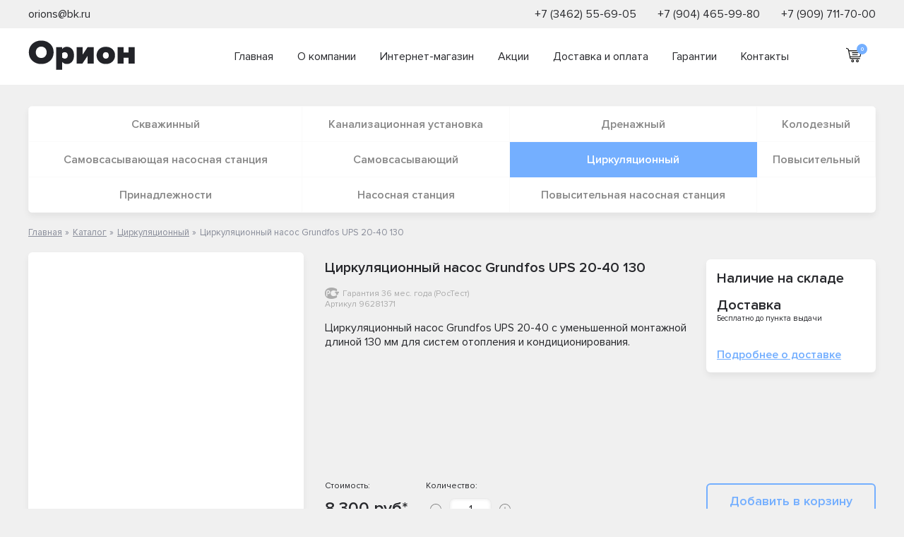

--- FILE ---
content_type: text/html; charset=UTF-8
request_url: https://oriononline.ru/site/product-view?id=127
body_size: 4734
content:
<!DOCTYPE html>
<html lang="ru-RU">
<head>
    <!-- Google Tag Manager -->
    <script>(function(w,d,s,l,i){w[l]=w[l]||[];w[l].push({'gtm.start':
                new Date().getTime(),event:'gtm.js'});var f=d.getElementsByTagName(s)[0],
            j=d.createElement(s),dl=l!='dataLayer'?'&l='+l:'';j.async=true;j.src=
            'https://www.googletagmanager.com/gtm.js?id='+i+dl;f.parentNode.insertBefore(j,f);
        })(window,document,'script','dataLayer','GTM-5CFKPKK');</script>
    <!-- End Google Tag Manager -->
    <meta charset="UTF-8">
    <meta http-equiv="X-UA-Compatible" content="IE=edge">
    <meta name="viewport" content="width=device-width, initial-scale=1">
    <meta name="csrf-param" content="_csrf-frontend">
    <meta name="csrf-token" content="I0KqbrJ3azHF7xsdOAz6AWqduuJJwCiXEr34oYbWs0xbA8kA_BUMc4G7Y0xnfb5ZOu3bpgP3RPtY4o_p66LwIg==">
    <meta property="description" content="">
    <meta property="og:title" content="">
    <meta property="og:type" content="article">
    <meta property="og:image" content="">
    <meta property="og:description" content="">
    <!--    <title>--><!--</title>-->
    <title>Циркуляционный насос Grundfos UPS 20-40 130 - Орион</title>
    <link rel="shortcut icon" type="image/png" href="/images/favicon.png?v=2">
    <link href="/css/main.css?=v8" rel="stylesheet"></head>
<body>
    <!-- Google Tag Manager (noscript) -->
    <noscript><iframe src="https://www.googletagmanager.com/ns.html?id=GTM-5CFKPKK"
                      height="0" width="0" style="display:none;visibility:hidden"></iframe></noscript>
    <!-- End Google Tag Manager (noscript) -->
            <header>
    <div class="top-wrap content">
        <div class="address">orions@bk.ru</div>
        <div class="phone-wrap">
            <a href="tel:+7 (3462) 55-69-05" class="phone">+7 (3462) 55-69-05</a>
            <a href="tel:+7 (904) 465-99-80" class="phone">+7 (904) 465-99-80</a>
            <a href="tel:+7 (909) 711-70-00" class="phone">+7 (909) 711-70-00</a>
        </div>
    </div>
    <div class="main-wrap">
        <div class="content">
            <a href="/" class="logo"><img src="/images/img/logo.png" alt=""></a>
            <nav>
                <a href="/">Главная</a>
                <a href="/site/about-company">О компании</a>
                <a href="/site/catalog-preview">Интернет-магазин</a>
                <a href="/site/promotions">Акции</a>
                <a href="/site/shipping-and-payment">Доставка и оплата</a>
                <a href="/site/guarantees">Гарантии</a>
                <a href="/site/contacts">Контакты</a>
            </nav>
            <a href="/site/cart" class="cart">
                <svg>
                    <use xlink:href="/images/svg/symbols.svg#shopping-cart"></use>
                </svg>
                <div class="num-wrap">0</div>
            </a>
        </div>
    </div>
</header>
        <main class="catalog-view">
    <section class="top-filter-module">
        <div class="content">
            <table>
                                                            <tr>
                                        <td >
                        <a href="/site/catalog?type=1">Скважинный</a>
                    </td>
                                                                            <td >
                        <a href="/site/catalog?type=2">Канализационная установка</a>
                    </td>
                                                                            <td >
                        <a href="/site/catalog?type=3">Дренажный</a>
                    </td>
                                                                            <td >
                        <a href="/site/catalog?type=4">Колодезный</a>
                    </td>
                                            </tr>
                                                                                <tr>
                                        <td >
                        <a href="/site/catalog?type=5">Самовсасывающая насосная станция</a>
                    </td>
                                                                            <td >
                        <a href="/site/catalog?type=6">Самовсасывающий</a>
                    </td>
                                                                            <td class="active">
                        <a href="/site/catalog?type=7">Циркуляционный</a>
                    </td>
                                                                            <td >
                        <a href="/site/catalog?type=8">Повысительный</a>
                    </td>
                                            </tr>
                                                                                <tr>
                                        <td >
                        <a href="/site/catalog?type=9">Принадлежности</a>
                    </td>
                                                                            <td >
                        <a href="/site/catalog?type=10">Насосная станция</a>
                    </td>
                                                                            <td >
                        <a href="/site/catalog?type=11">Повысительная насосная станция</a>
                    </td>
                                                </table>
        </div>
    </section>
    <section class="breadcrumbs">
        <div class="content">
            <a href="/"><span>Главная</span></a>
            <a href="/site/catalog-preview"><span>Каталог</span></a>
            <a href="/site/catalog?type=7"><span>Циркуляционный</span></a>
            <div class="text">Циркуляционный насос Grundfos UPS 20-40 130</div>
        </div>
    </section>
    <section class="catalog-view">
        <div class="content">
            <div class="head-info">
                <div class="img-wrap">
                    <div class="main-img-wrap"><img src="http://ecommerce.grundfos.ru/images/photos/medium/water155.jpg" alt="" style="width: 100%;"></div>
                    <div class="gallery-wrap">
<!--                        --><!--                            <div class="block"><img src="--><!--" alt=""></div>-->
<!--                        -->                    </div>
                </div>
                <div class="text-wrap">
                    <div class="other-info-wrap">
                        <div class="name">Наличие на складе</div>
                        <div class="text"></div>
                        <div class="name">Доставка</div>
                        <div class="text">Бесплатно до пункта выдачи</div>
                        <a href="/site/shipping-and-payment">Подробнее о доставке</a>
                    </div>
                    <div class="name">Циркуляционный насос Grundfos UPS 20-40 130</div>
                                            <div class="guarantee">
                            <img src="/images/img/rst.png" alt="">Гарантия 36 мес. года (РосТест)
                        </div>
                                        <div class="vendor-code">Артикул 96281371</div>
                    <p>
                        Циркуляционный насос Grundfos UPS 20-40 с уменьшенной монтажной длиной 130 мм для систем отопления и кондиционирования.                    </p>
                    <div class="bot-wrap">
                        <div class="price-and-quantity-wrap">
                            <div class="block">
                                <div class="text">Стоимость:</div>
                                <div class="price">8 300 руб*</div>
                            </div>
                            <div class="block js_pump_block" data-pump-id="127">
                                <div class="text">Количество:</div>
                                <div class="quantity-wrap">
                                    <button class="plus js_minus_plus_count" data-is-plus="0">
                                        <svg>
                                            <use xlink:href="/images/svg/symbols.svg#minus-symbol"></use>
                                        </svg>
                                    </button>
                                    <input value="1" type="text" class="js_count_input_product_view">
                                    <button class="minus js_minus_plus_count" data-is-plus="1">
                                        <svg>
                                            <use xlink:href="/images/svg/symbols.svg#plus-button"></use>
                                        </svg>
                                    </button>
                                </div>
                            </div>
                        </div>
                        <div class="button border js-to-cart" data-type="in_product" data-pump-id="127">Добавить в корзину</div>
                    </div>
                    <div class="ps">*Стоимость продукта может изменяться. Свяжитесь с нами для получения подробной информации</div>
                </div>
            </div>
            <div class="tables-wrap">
                <table>
                    <tr>
                        <td colspan="2">Общая информация</td>
                    </tr>
                                            <tr>
                            <td>Описание</td>
                            <td>Циркуляционный насос Grundfos UPS 20-40 с уменьшенной монтажной длиной 130 мм для систем отопления и кондиционирования.</td>
                        </tr>
                                                                <tr>
                            <td>Тип</td>
                            <td>Циркуляционный, Поверхностный</td>
                        </tr>
                                                                <tr>
                            <td>Высота</td>
                            <td>13 см</td>
                        </tr>
                                                                <tr>
                            <td>Ширина</td>
                            <td>12.6 см</td>
                        </tr>
                                                                <tr>
                            <td>Длина</td>
                            <td>13 см</td>
                        </tr>
                                                                <tr>
                            <td>Вес</td>
                            <td>12.6 кг</td>
                        </tr>
                                                                <tr>
                            <td>Материал</td>
                            <td>Чугун</td>
                        </tr>
                                                                <tr>
                            <td>Напряжение сети</td>
                            <td>1 х 230 В</td>
                        </tr>
                                                                <tr>
                            <td>Допустимая температура жидкости</td>
                            <td>от 2°C до 110°C</td>
                        </tr>
                                                                <tr>
                            <td>Страна</td>
                            <td>Дания, Германия, Сербия, Великобритания, Китай</td>
                        </tr>
                                                                <tr class="graphics__title">
                            <td colspan="2">График характеристик</td>
                        </tr>
                        <tr>
                        	<td>
                        		<a href="http://ecommerce.grundfos.ru/images/photos/medium/shop_dimage_1433256174.jpg" class="graf-img-wrap">
                        			<img src="http://ecommerce.grundfos.ru/images/photos/medium/shop_dimage_1433256174.jpg" alt="" class="graf-img">
                        		</a>
                        	</td>
                        </tr>
                                    </table>
                                    <table>
                        <tr>
                            <td colspan="2">Технические характеристики</td>
                        </tr>
                                                                                    <tr>
                                    <td>Режим работы</td>
                                    <td>3 скорости </td>
                                </tr>
                                                                                                                <tr>
                                    <td>Пропускная способность</td>
                                    <td>3 куб.м/час</td>
                                </tr>
                                                                                                                <tr>
                                    <td>Максимальное рабочее давление</td>
                                    <td>10 бар</td>
                                </tr>
                                                                                                                <tr>
                                    <td>Класс защиты</td>
                                    <td>IP 44 </td>
                                </tr>
                                                                                                                <tr>
                                    <td>Минимальная потребляемая мощность</td>
                                    <td>25 Вт</td>
                                </tr>
                                                                                                                <tr>
                                    <td>Максимальная потребляемая мощность</td>
                                    <td>45 Вт</td>
                                </tr>
                                                                                                                <tr>
                                    <td>Качество воды</td>
                                    <td>Чистая </td>
                                </tr>
                                                                                                                <tr>
                                    <td>Тип ротора</td>
                                    <td>“мокрый” </td>
                                </tr>
                                                                                                                <tr>
                                    <td>Диаметр разъема соединения</td>
                                    <td>1 1/4" </td>
                                </tr>
                                                                                                                <tr>
                                    <td>Установка насоса</td>
                                    <td>Горизонтальная </td>
                                </tr>
                                                                                                                <tr>
                                    <td>Максимальный напор</td>
                                    <td>4 </td>
                                </tr>
                                                                                                                <tr>
                                    <td>Монтажная длина</td>
                                    <td>130 </td>
                                </tr>
                                                                                                                <tr>
                                    <td>Сервис за 24 часа</td>
                                    <td>да </td>
                                </tr>
                                                                                                                <tr>
                                    <td>Тип изделия</td>
                                    <td>|Циркуляционный| </td>
                                </tr>
                                                                                                                <tr>
                                    <td>Высота, мм</td>
                                    <td>130 </td>
                                </tr>
                                                                                                                <tr>
                                    <td>Ширина, мм</td>
                                    <td>126 </td>
                                </tr>
                                                                                                                <tr>
                                    <td>Длинна, мм</td>
                                    <td>130 </td>
                                </tr>
                                                                                                                <tr>
                                    <td>Вес, кг</td>
                                    <td>2.8 кг </td>
                                </tr>
                                                                                                                <tr>
                                    <td>Пропускная способность</td>
                                    <td>3 куб.м/час</td>
                                </tr>
                                                                                                                <tr>
                                    <td>Максимальное рабочее давление</td>
                                    <td>10 бар</td>
                                </tr>
                                                                                                                <tr>
                                    <td>Степень(класс) защиты</td>
                                    <td>IP 44 </td>
                                </tr>
                                                                                                                <tr>
                                    <td>Номинальное напряжение, В</td>
                                    <td>1 х 230 В </td>
                                </tr>
                                                                                                                <tr>
                                    <td>Минимальная потребляемая мощность Р1, Вт</td>
                                    <td>25 Вт </td>
                                </tr>
                                                                                                                <tr>
                                    <td>Максимальная потребляемая мощность Р1, Вт</td>
                                    <td>45 Вт </td>
                                </tr>
                                                                                                                <tr>
                                    <td>Температура перекачиваемой жидкости, °C</td>
                                    <td>от 2°C до 110°C </td>
                                </tr>
                                                                                                                <tr>
                                    <td>Диаметр всасывающего патрубка, дюйм</td>
                                    <td>1 1/4" </td>
                                </tr>
                                                                                                                <tr>
                                    <td>Максимальный напор, м</td>
                                    <td>4 </td>
                                </tr>
                                                                                                                <tr>
                                    <td>Страна производства</td>
                                    <td>Дания, Германия, Сербия, Великобритания, Китай </td>
                                </tr>
                                                                                                                <tr>
                                    <td>Опция послепродажной поддержки 'Сервис 24'</td>
                                    <td>да </td>
                                </tr>
                                                                                                                <tr>
                                    <td>Гарантийный период, мес</td>
                                    <td>36 мес. </td>
                                </tr>
                                                                                                                <tr>
                                    <td>Видео</td>
                                    <td>http://www.youtube.com/watch?v=tuzG9Ebc3hA </td>
                                </tr>
                                                                                                                <tr>
                                    <td>Видео</td>
                                    <td>http://www.youtube.com/watch?v=3y5GVJVkqTM </td>
                                </tr>
                                                                                                                <tr>
                                    <td>Видео</td>
                                    <td>http://www.youtube.com/watch?v=a8wWPxiGrSo </td>
                                </tr>
                                                                                                                <tr>
                                    <td>Видео</td>
                                    <td>http://www.youtube.com/watch?v=uvK1eVtUwBo </td>
                                </tr>
                                                                                                                <tr>
                                    <td>Видео</td>
                                    <td>http://www.youtube.com/watch?v=TXoBeCI4C68 </td>
                                </tr>
                                                                        </table>
                            </div>
        </div>
    </section>
    <section class="other-products">
        <h3>Не забудьте купить</h3>
        <div class="content">
            <div class="product-item">
    <div class="vendor-code">Артикул: 96848693</div>
    <a href="/site/product-view?id=313" class="img-wrap">
        <img src="http://ecommerce.grundfos.ru/images/photos/medium/shop375.jpg" alt="" style="max-width: 70%;">
    </a>
    <div class="price">7 900 руб</div>
    <div class="name" title="Блок автоматики Grundfos PM1 15">Блок автоматики Grundfos PM1 15</div>
    <div class="buttons-wrap">
        <a href="/site/product-view?id=313" class="more-info">Подробнее</a>
        <a class="button border js-to-cart" data-pump-id="313">Добавить</a>
    </div>
</div>
<div class="product-item">
    <div class="vendor-code">Артикул: 98654097</div>
    <a href="/site/product-view?id=512" class="img-wrap">
        <img src="http://ecommerce.grundfos.ru/images/photos/medium/shop596.jpg" alt="" style="max-width: 70%;">
    </a>
    <div class="price">37 500 руб</div>
    <div class="name" title="Двухконтурный коллектор с гидроразделителем для насосной группы Grundfos HEATMIX">Двухконтурный коллектор с гидроразделителем для насосной группы G...</div>
    <div class="buttons-wrap">
        <a href="/site/product-view?id=512" class="more-info">Подробнее</a>
        <a class="button border js-to-cart" data-pump-id="512">Добавить</a>
    </div>
</div>
<div class="product-item">
    <div class="vendor-code">Артикул: 98284561</div>
    <a href="/site/product-view?id=310" class="img-wrap">
        <img src="http://ecommerce.grundfos.ru/images/photos/medium/shop372.jpg" alt="" style="max-width: 70%;">
    </a>
    <div class="price">2 200 руб</div>
    <div class="name" title="Запасной штекер для насосов Grundfos ALPHA">Запасной штекер для насосов Grundfos ALPHA</div>
    <div class="buttons-wrap">
        <a href="/site/product-view?id=310" class="more-info">Подробнее</a>
        <a class="button border js-to-cart" data-pump-id="310">Добавить</a>
    </div>
</div>
<div class="product-item">
    <div class="vendor-code">Артикул: 97775370</div>
    <a href="/site/product-view?id=564" class="img-wrap">
        <img src="http://ecommerce.grundfos.ru/images/photos/medium/shop649.jpg" alt="" style="max-width: 70%;">
    </a>
    <div class="price">990 руб</div>
    <div class="name" title="Угольный фильтр для насосных установок SOLOLIFT2">Угольный фильтр для насосных установок SOLOLIFT2</div>
    <div class="buttons-wrap">
        <a href="/site/product-view?id=564" class="more-info">Подробнее</a>
        <a class="button border js-to-cart" data-pump-id="564">Добавить</a>
    </div>
</div>
        </div>
    </section>
</main>                <footer>
	<div class="main-wrap">
		<div class="content">
			<div class="block">
				<div class="logo"><img src="/images/img/logo.png" alt=""></div>
				<p>
					ООО "ОРИОН" успешно работает на Российском рынке с 2006 года. Осуществляет комплексные поставки оборудования для инженерных сетей предприятий, многоэтажных зданий и частного строительства.
				</p>
			</div>
			<div class="block nav">
				<a href="/">Главная</a>
                <a href="/site/shipping-and-payment">Доставка и оплата</a>
                <a href="/site/about-company">О компании</a>
                <a href="/site/contacts">Контакты</a>
                <a href="/site/catalog-preview">Интернет-магазин</a>
                <a href="/site/guarantees">Гарантии</a>
                <a href="/site/promotions">Акции</a>
			</div>
			<div class="block">
				<div class="contact-wrap">
					<svg>
	                    <use xlink:href="/images/svg/symbols.svg#at"></use>
					</svg>
					<div class="text">orions@bk.ru</div>
				</div>
				<div class="contact-wrap">
					<svg>
	                    <use xlink:href="/images/svg/symbols.svg#phone-call"></use>
					</svg>
					<div class="text">
						<a href="tel:+7 (3462) 55-69-05" class="phone">+7 (3462) 55-69-05</a><br>
						<a href="tel:+7 (904) 465-99-80" class="phone">+7 (904) 465-99-80</a><br>
						<a href="tel:+7 (909) 711-70-00" class="phone">+7 (909) 711-70-00</a>
					</div>
				</div>
			</div>
		</div>
	</div>
	<div class="bot-wrap content">
		<div class="block">Орион © 2018 - Все права защищены.</div>
		<div class="block">Разработка сайта - <a href="https://goldcarrot.ru/" target="_blank">Gold Carrot</a>.</div>
	</div>
</footer>    <script src="/assets/d82153ac/jquery.js?v=1575550190"></script>
<script src="/assets/f5a0770a/yii.js?v=1575550190"></script>
<script src="/js/libs.min.js?v=1582188791"></script>
<script src="/js/ion.rangeSlider.min.js?v=1582188791"></script>
<script src="/js/rangeInputs.js?v=1582188791"></script>
<script src="/js/forms.js?v=1582188791"></script>
<script src="/js/main.js?=v4"></script>
<script src="/js/filter.js?v=1582188791"></script></body>
</html>


--- FILE ---
content_type: text/css
request_url: https://oriononline.ru/css/main.css?=v8
body_size: 12768
content:
html{font-family:sans-serif;-ms-text-size-adjust:100%;-webkit-text-size-adjust:100%}body{margin:0}.clearfix:after{visibility:hidden;display:block;font-size:0;content:" ";clear:both;height:0}.clearfix{display:inline-block}* html .clearfix{height:1%}.clearfix{display:block}*{-webkit-box-sizing:border-box;box-sizing:border-box}:after,:before{-webkit-box-sizing:border-box;box-sizing:border-box}article,aside,details,figcaption,figure,footer,header,hgroup,main,menu,nav,section,summary{display:block}audio,canvas,progress,video{display:inline-block;vertical-align:baseline}audio:not([controls]){display:none;height:0}[hidden],template{display:none}a{background-color:transparent}a:active,a:hover{outline:0}abbr[title]{border-bottom:1px dotted}b,strong{font-weight:700}dfn{font-style:italic}h1{font-size:2em;margin:.67em 0}mark{background:#ff0;color:#000}small{font-size:80%}sub,sup{font-size:75%;line-height:0;position:relative;vertical-align:baseline}sup{top:-.5em}sub{bottom:-.25em}img{border:0}svg:not(:root){overflow:hidden}figure{margin:1em 40px}hr{-webkit-box-sizing:content-box;box-sizing:content-box;height:0}pre{overflow:auto}code,kbd,pre,samp{font-family:monospace,monospace;font-size:1em}button,form .form-group textarea,input,main.cart section.registration .grid-wrap .form-group textarea,optgroup,select,textarea{color:inherit;font:inherit;margin:0}button{overflow:visible}button,select{text-transform:none}button,form .form-group html textarea[type=button],form .form-group textarea[type=reset],form .form-group textarea[type=submit],html form .form-group textarea[type=button],html input[type=button],html main.cart section.registration .grid-wrap .form-group textarea[type=button],input[type=reset],input[type=submit],main.cart section.registration .grid-wrap .form-group html textarea[type=button],main.cart section.registration .grid-wrap .form-group textarea[type=reset],main.cart section.registration .grid-wrap .form-group textarea[type=submit]{-webkit-appearance:button;cursor:pointer}button[disabled],form .form-group html textarea[disabled],html form .form-group textarea[disabled],html input[disabled],html main.cart section.registration .grid-wrap .form-group textarea[disabled],main.cart section.registration .grid-wrap .form-group html textarea[disabled]{cursor:default}button::-moz-focus-inner,form .form-group textarea::-moz-focus-inner,input::-moz-focus-inner,main.cart section.registration .grid-wrap .form-group textarea::-moz-focus-inner{border:0;padding:0}form .form-group textarea,input,main.cart section.registration .grid-wrap .form-group textarea{line-height:normal}form .form-group textarea[type=checkbox],form .form-group textarea[type=radio],input[type=checkbox],input[type=radio],main.cart section.registration .grid-wrap .form-group textarea[type=checkbox],main.cart section.registration .grid-wrap .form-group textarea[type=radio]{-webkit-box-sizing:border-box;box-sizing:border-box;padding:0}form .form-group textarea[type=number]::-webkit-inner-spin-button,form .form-group textarea[type=number]::-webkit-outer-spin-button,input[type=number]::-webkit-inner-spin-button,input[type=number]::-webkit-outer-spin-button,main.cart section.registration .grid-wrap .form-group textarea[type=number]::-webkit-inner-spin-button,main.cart section.registration .grid-wrap .form-group textarea[type=number]::-webkit-outer-spin-button{height:auto}form .form-group textarea[type=search],input[type=search],main.cart section.registration .grid-wrap .form-group textarea[type=search]{-webkit-appearance:textfield;-webkit-box-sizing:content-box;box-sizing:content-box}form .form-group textarea[type=search]::-webkit-search-cancel-button,form .form-group textarea[type=search]::-webkit-search-decoration,input[type=search]::-webkit-search-cancel-button,input[type=search]::-webkit-search-decoration,main.cart section.registration .grid-wrap .form-group textarea[type=search]::-webkit-search-cancel-button,main.cart section.registration .grid-wrap .form-group textarea[type=search]::-webkit-search-decoration{-webkit-appearance:none}fieldset{border:1px solid silver;margin:0 2px;padding:.35em .625em .75em}legend{border:0;padding:0}textarea{overflow:auto}optgroup{font-weight:700}table{border-collapse:collapse;border-spacing:0}td,th{padding:0}.mfp-bg{z-index:1042;overflow:hidden;background:#0b0b0b;opacity:.8}.mfp-bg,.mfp-wrap{top:0;left:0;width:100%;height:100%;position:fixed}.mfp-wrap{z-index:1043;outline:0!important;-webkit-backface-visibility:hidden}.mfp-container{text-align:center;position:absolute;width:100%;height:100%;left:0;top:0;padding:0 8px;-webkit-box-sizing:border-box;box-sizing:border-box}.mfp-container:before{content:'';display:inline-block;height:100%;vertical-align:middle}.mfp-align-top .mfp-container:before{display:none}.mfp-content{position:relative;display:inline-block;vertical-align:middle;margin:0 auto;text-align:left;z-index:1045}.mfp-ajax-holder .mfp-content,.mfp-inline-holder .mfp-content{width:100%;cursor:auto}.mfp-ajax-cur{cursor:progress}.mfp-zoom-out-cur,.mfp-zoom-out-cur .mfp-image-holder .mfp-close{cursor:-webkit-zoom-out;cursor:zoom-out}.mfp-zoom{cursor:pointer;cursor:-webkit-zoom-in;cursor:zoom-in}.mfp-auto-cursor .mfp-content{cursor:auto}.mfp-arrow,.mfp-close,.mfp-counter,.mfp-preloader{-webkit-user-select:none;-moz-user-select:none;-ms-user-select:none;user-select:none}.mfp-loading.mfp-figure{display:none}.mfp-hide{display:none!important}.mfp-preloader{color:#ccc;position:absolute;top:50%;width:auto;text-align:center;margin-top:-.8em;left:8px;right:8px;z-index:1044}.mfp-preloader a{color:#ccc}.mfp-preloader a:hover{color:#fff}.mfp-s-error .mfp-content,.mfp-s-ready .mfp-preloader{display:none}button.mfp-arrow,button.mfp-close{overflow:visible;cursor:pointer;background:0 0;border:0;-webkit-appearance:none;display:block;outline:0;padding:0;z-index:1046;-webkit-box-shadow:none;box-shadow:none;-ms-touch-action:manipulation;touch-action:manipulation}button::-moz-focus-inner{padding:0;border:0}.mfp-close{width:44px;height:44px;line-height:44px;position:absolute;right:0;top:0;text-decoration:none;text-align:center;opacity:.65;padding:0 0 18px 10px;color:#fff;font-style:normal;font-size:28px;font-family:Arial,Baskerville,monospace}.mfp-close:focus,.mfp-close:hover{opacity:1}.mfp-close:active{top:1px}.mfp-close-btn-in .mfp-close{color:#333}.mfp-iframe-holder .mfp-close,.mfp-image-holder .mfp-close{color:#fff;right:-6px;text-align:right;padding-right:6px;width:100%}.mfp-counter{position:absolute;top:0;right:0;color:#ccc;font-size:12px;line-height:18px;white-space:nowrap}.mfp-arrow{position:absolute;opacity:.65;margin:0;top:50%;margin-top:-55px;padding:0;width:90px;height:110px;-webkit-tap-highlight-color:transparent}.mfp-arrow:active{margin-top:-54px}.mfp-arrow:focus,.mfp-arrow:hover{opacity:1}.mfp-arrow:after,.mfp-arrow:before{content:'';display:block;width:0;height:0;position:absolute;left:0;top:0;margin-top:35px;margin-left:35px;border:medium inset transparent}.mfp-arrow:after{border-top-width:13px;border-bottom-width:13px;top:8px}.mfp-arrow:before{border-top-width:21px;border-bottom-width:21px;opacity:.7}.mfp-arrow-left{left:0}.mfp-arrow-left:after{border-right:17px solid #fff;margin-left:31px}.mfp-arrow-left:before{margin-left:25px;border-right:27px solid #3f3f3f}.mfp-arrow-right{right:0}.mfp-arrow-right:after{border-left:17px solid #fff;margin-left:39px}.mfp-arrow-right:before{border-left:27px solid #3f3f3f}.mfp-iframe-holder{padding-top:40px;padding-bottom:40px}.mfp-iframe-holder .mfp-content{line-height:0;width:100%;max-width:900px}.mfp-iframe-holder .mfp-close{top:-40px}.mfp-iframe-scaler{width:100%;height:0;overflow:hidden;padding-top:56.25%}.mfp-iframe-scaler iframe{position:absolute;display:block;top:0;left:0;width:100%;height:100%;-webkit-box-shadow:0 0 8px rgba(0,0,0,.6);box-shadow:0 0 8px rgba(0,0,0,.6);background:#000}img.mfp-img{width:auto;max-width:100%;height:auto;display:block;-webkit-box-sizing:border-box;box-sizing:border-box;padding:40px 0;margin:0 auto}.mfp-figure,img.mfp-img{line-height:0}.mfp-figure:after{content:'';position:absolute;left:0;top:40px;bottom:40px;display:block;right:0;width:auto;height:auto;z-index:-1;-webkit-box-shadow:0 0 8px rgba(0,0,0,.6);box-shadow:0 0 8px rgba(0,0,0,.6);background:#444}.mfp-figure small{color:#bdbdbd;display:block;font-size:12px;line-height:14px}.mfp-figure figure{margin:0}.mfp-bottom-bar{margin-top:-36px;position:absolute;top:100%;left:0;width:100%;cursor:auto}.mfp-title{text-align:left;line-height:18px;color:#f3f3f3;word-wrap:break-word;padding-right:36px}.mfp-image-holder .mfp-content{max-width:100%}.mfp-gallery .mfp-image-holder .mfp-figure{cursor:pointer}@media screen and (max-height:300px),screen and (max-width:800px) and (orientation:landscape){.mfp-img-mobile .mfp-image-holder{padding-left:0;padding-right:0}.mfp-img-mobile img.mfp-img{padding:0}.mfp-img-mobile .mfp-figure:after{top:0;bottom:0}.mfp-img-mobile .mfp-figure small{display:inline;margin-left:5px}.mfp-img-mobile .mfp-bottom-bar{background:rgba(0,0,0,.6);bottom:0;margin:0;top:auto;padding:3px 5px;position:fixed;-webkit-box-sizing:border-box;box-sizing:border-box}.mfp-img-mobile .mfp-bottom-bar:empty{padding:0}.mfp-img-mobile .mfp-counter{right:5px;top:3px}.mfp-img-mobile .mfp-close{top:0;right:0;width:35px;height:35px;line-height:35px;background:rgba(0,0,0,.6);position:fixed;text-align:center;padding:0}}@media all and (max-width:900px){.mfp-arrow{-webkit-transform:scale(.75);-ms-transform:scale(.75);transform:scale(.75)}.mfp-arrow-left{-webkit-transform-origin:0;-ms-transform-origin:0;transform-origin:0}.mfp-arrow-right{-webkit-transform-origin:100%;-ms-transform-origin:100%;transform-origin:100%}.mfp-container{padding-left:6px;padding-right:6px}}.mfp-with-zoom .mfp-container,.mfp-with-zoom.mfp-bg{opacity:0;-webkit-backface-visibility:hidden;-webkit-transition:all .3s ease-out;-o-transition:all .3s ease-out;transition:all .3s ease-out}.mfp-with-zoom.mfp-ready .mfp-container{opacity:1}.mfp-with-zoom.mfp-ready.mfp-bg{opacity:.8}.mfp-with-zoom.mfp-removing .mfp-container,.mfp-with-zoom.mfp-removing.mfp-bg{opacity:0}.my-mfp-zoom-in .zoom-anim-dialog{opacity:0;-webkit-transition:all .2s ease-in-out;-o-transition:all .2s ease-in-out;transition:all .2s ease-in-out;-webkit-transform:scale(.8);-ms-transform:scale(.8);transform:scale(.8)}.my-mfp-zoom-in.mfp-ready .zoom-anim-dialog{opacity:1;-webkit-transform:scale(1);-ms-transform:scale(1);transform:scale(1)}.my-mfp-zoom-in.mfp-removing .zoom-anim-dialog{-webkit-transform:scale(.8);-ms-transform:scale(.8);transform:scale(.8);opacity:0}.my-mfp-zoom-in.mfp-bg{opacity:0;-webkit-transition:opacity .3s ease-out;-o-transition:opacity .3s ease-out;transition:opacity .3s ease-out}.my-mfp-zoom-in.mfp-ready.mfp-bg{opacity:.8}.my-mfp-zoom-in.mfp-removing.mfp-bg{opacity:0}.my-mfp-slide-bottom .zoom-anim-dialog{opacity:0;-webkit-transition:all .2s ease-out;-o-transition:all .2s ease-out;transition:all .2s ease-out;-webkit-transform:translateY(-20px) perspective(600px) rotateX(10deg);transform:translateY(-20px) perspective(600px) rotateX(10deg)}.my-mfp-slide-bottom.mfp-ready .zoom-anim-dialog{opacity:1;-webkit-transform:translateY(0) perspective(600px) rotateX(0);transform:translateY(0) perspective(600px) rotateX(0)}.my-mfp-slide-bottom.mfp-removing .zoom-anim-dialog{opacity:0;-webkit-transform:translateY(-10px) perspective(600px) rotateX(10deg);transform:translateY(-10px) perspective(600px) rotateX(10deg)}.my-mfp-slide-bottom.mfp-bg{opacity:0;-webkit-transition:opacity .3s ease-out;-o-transition:opacity .3s ease-out;transition:opacity .3s ease-out}.my-mfp-slide-bottom.mfp-ready.mfp-bg{opacity:.8}.my-mfp-slide-bottom.mfp-removing.mfp-bg{opacity:0}.slick-slider{-webkit-box-sizing:border-box;box-sizing:border-box;-webkit-touch-callout:none;-webkit-user-select:none;-moz-user-select:none;-ms-user-select:none;user-select:none;-ms-touch-action:pan-y;touch-action:pan-y;-webkit-tap-highlight-color:transparent}.slick-list,.slick-slider{position:relative;display:block}.slick-list{overflow:hidden;margin:0;padding:0}.slick-list:focus{outline:0}.slick-list.dragging{cursor:pointer;cursor:hand}.slick-slider .slick-list,.slick-slider .slick-track{-webkit-transform:translateZ(0);transform:translateZ(0)}.slick-track{position:relative;left:0;top:0;display:block}.slick-track:after,.slick-track:before{content:"";display:table}.slick-track:after{clear:both}.slick-loading .slick-track{visibility:hidden}.slick-slide{float:left;height:100%;min-height:1px;display:none}[dir=rtl] .slick-slide{float:right}.slick-slide img{display:block}.slick-slide.slick-loading img{display:none}.slick-slide.dragging img{pointer-events:none}.slick-initialized .slick-slide{display:block}.slick-loading .slick-slide{visibility:hidden}.slick-vertical .slick-slide{display:block;height:auto;border:1px solid transparent}.slick-arrow.slick-hidden{display:none}.slick-loading .slick-list{background:#fff url(ajax-loader.gif) 50% no-repeat}.slick-next,.slick-prev{position:absolute;display:block;height:20px;width:20px;line-height:0;font-size:0;cursor:pointer;top:50%;-webkit-transform:translateY(-50%);-ms-transform:translateY(-50%);transform:translateY(-50%);padding:0;border:none}.slick-next,.slick-next:focus,.slick-next:hover,.slick-prev,.slick-prev:focus,.slick-prev:hover{background:0 0;color:transparent;outline:0}.slick-next:focus:before,.slick-next:hover:before,.slick-prev:focus:before,.slick-prev:hover:before{opacity:1}.slick-next.slick-disabled:before,.slick-prev.slick-disabled:before{opacity:.25}.slick-next:before,.slick-prev:before{font-family:slick;font-size:20px;line-height:1;color:#fff;opacity:.75;-webkit-font-smoothing:antialiased;-moz-osx-font-smoothing:grayscale}.slick-prev{left:-25px}[dir=rtl] .slick-prev{left:auto;right:-25px}.slick-prev:before{content:"←"}[dir=rtl] .slick-prev:before{content:"→"}.slick-next{right:-25px}[dir=rtl] .slick-next{left:-25px;right:auto}.slick-next:before{content:"→"}[dir=rtl] .slick-next:before{content:"←"}.slick-dotted.slick-slider{margin-bottom:30px}.slick-dots{position:absolute;bottom:-25px;list-style:none;display:block;text-align:center;padding:0;margin:0;width:100%}.slick-dots li{position:relative;display:inline-block;margin:0 5px;padding:0}.slick-dots li,.slick-dots li button{height:20px;width:20px;cursor:pointer}.slick-dots li button{border:0;background:0 0;display:block;outline:0;line-height:0;font-size:0;color:transparent;padding:5px}.slick-dots li button:focus,.slick-dots li button:hover{outline:0}.slick-dots li button:focus:before,.slick-dots li button:hover:before{opacity:1}.slick-dots li button:before{position:absolute;top:0;left:0;content:"•";width:20px;height:20px;font-family:slick;font-size:6px;line-height:20px;text-align:center;color:#000;opacity:.25;-webkit-font-smoothing:antialiased;-moz-osx-font-smoothing:grayscale}.slick-dots li.slick-active button:before{color:#000;opacity:.75}.irs{position:relative;display:block;-webkit-touch-callout:none;-webkit-user-select:none;-moz-user-select:none;-ms-user-select:none;user-select:none}.irs-line{position:relative;display:block;overflow:hidden;outline:0!important}.irs-line-left,.irs-line-mid,.irs-line-right{position:absolute;display:block;top:0}.irs-line-left{left:0;width:11%}.irs-line-mid{left:9%;width:82%}.irs-line-right{right:0;width:11%}.irs-bar{position:absolute;display:block;left:0;width:0}.irs-bar-edge{position:absolute;display:block;top:0;left:0}.irs-shadow{position:absolute;display:none;left:0;width:0}.irs-slider{position:absolute;display:block;cursor:default;z-index:1}.irs-slider.type_last{z-index:2}.irs-min{position:absolute;display:block;left:0;cursor:default}.irs-max{position:absolute;display:block;right:0;cursor:default}.irs-from,.irs-single,.irs-to{position:absolute;display:block;top:0;left:0;cursor:default;white-space:nowrap}.irs-grid{position:absolute;display:none;bottom:0;left:0;width:100%;height:20px}.irs-with-grid .irs-grid{display:block}.irs-grid-pol{position:absolute;top:0;left:0;width:1px;height:8px;background:#000}.irs-grid-pol.small{height:4px}.irs-grid-text{position:absolute;bottom:0;left:0;white-space:nowrap;text-align:center;font-size:9px;line-height:9px;padding:0 3px;color:#000}.irs-disable-mask{position:absolute;display:block;top:0;left:-1%;width:102%;height:100%;cursor:default;background:rgba(0,0,0,0);z-index:2}.irs-disabled{opacity:.4}.irs-hidden-input{position:absolute!important;display:block!important;top:0!important;left:0!important;width:0!important;height:0!important;font-size:0!important;line-height:0!important;padding:0!important;margin:0!important;outline:0!important;z-index:-9999!important;background:0 0!important;border-style:solid!important;border-color:transparent!important}.irs-bar,.irs-bar-edge,.irs-line-left,.irs-line-mid,.irs-line-right,.irs-slider{background:url(../images/sprite-skin-nice.png) repeat-x}.irs{height:22px}.irs-with-grid{height:22px}.irs-line{height:8px;top:15px;-webkit-border-radius:10px;border-radius:10px}.irs-line-left{height:8px;background-position:0 -30px;background:#e6e6e6}.irs-line-mid{height:8px;background-position:0 0;background:#e6e6e6}.irs-line-right{height:8px;background-position:100% -30px;background:#e6e6e6}.irs-bar{height:8px;top:15px;background-position:0 -60px;background:#74afff}.irs-bar-edge{top:15px;height:8px;width:11px;background-position:0 -90px}.irs-shadow{height:1px;top:34px;background:#000;opacity:.15}.irs-slider{width:12px;height:12px;top:12px;background-position:0 -120px;background:#fff;-webkit-box-shadow:0 1px 6px 0 rgba(0,0,0,.17);box-shadow:0 1px 6px 0 rgba(0,0,0,.17);-webkit-border-radius:50%;border-radius:50%}.irs-slider.state_hover,.irs-slider:hover{background-position:0 -150px}.irs-max,.irs-min{color:#999;font-size:10px;line-height:1.333;text-shadow:none;top:0;padding:1px 3px;background:rgba(0,0,0,.1);-webkit-border-radius:3px;border-radius:3px;display:none}.lt-ie9 .irs-max,.lt-ie9 .irs-min{background:#ccc}.irs-from,.irs-single,.irs-to{color:#fff;font-size:10px;line-height:1.333;text-shadow:none;padding:1px 5px;background:rgba(0,0,0,.3);-webkit-border-radius:3px;border-radius:3px;display:none}.lt-ie9 .irs-from,.lt-ie9 .irs-single,.lt-ie9 .irs-to{background:#999}.irs-grid-pol{background:#99a4ac}.irs-grid-text{color:#99a4ac}@font-face{font-family:ProximaNova;src:url(../fonts/ProximaNova-Light.ttf) format("truetype");font-style:normal;font-weight:300}@font-face{font-family:ProximaNova;src:url(../fonts/ProximaNova-Regular.ttf) format("truetype");font-style:normal;font-weight:400}@font-face{font-family:ProximaNova;src:url(../fonts/ProximaNova-Semibold.ttf) format("truetype");font-style:normal;font-weight:600}@font-face{font-family:ProximaNova;src:url(../fonts/ProximaNova-Bold.ttf) format("truetype");font-style:normal;font-weight:700}@font-face{font-family:ProximaNova;src:url(../fonts/ProximaNova-Black.ttf) format("truetype");font-style:normal;font-weight:800}body,html{width:100%;min-width:1280px}html{min-height:100%;min-width:1280px;width:100%}body{font-family:ProximaNova,sans-serif,Arial;font-size:100%;color:#27282c;background:#f0f0f0;position:relative}.content{max-width:1200px;width:100%;margin:0 auto}svg{width:1em;height:1em}a{color:inherit;text-decoration:none}h1,h2,h3{font-weight:800;font-size:30px;margin:1em 0;text-align:center}form .form-group{width:100%;height:100%;margin-bottom:20px;font-size:18px}form .form-group input,form .form-group textarea,form main.cart section.registration .grid-wrap .form-group textarea,main.cart section.registration .grid-wrap form .form-group textarea{width:100%;height:100%;padding:0 5px;border:none;outline:0;color:#000;border-bottom:2px solid #bababa;-webkit-transition:.3s ease;-o-transition:.3s ease;transition:.3s ease}form .form-group input.placeholder,form .form-group textarea.placeholder,form main.cart section.registration .grid-wrap .form-group textarea.placeholder,main.cart section.registration .grid-wrap form .form-group textarea.placeholder{color:#bababa}form .form-group input:-moz-placeholder,form .form-group textarea:-moz-placeholder,form main.cart section.registration .grid-wrap .form-group textarea:-moz-placeholder,main.cart section.registration .grid-wrap form .form-group textarea:-moz-placeholder{color:#bababa}form .form-group input::-moz-placeholder,form .form-group textarea::-moz-placeholder,form main.cart section.registration .grid-wrap .form-group textarea::-moz-placeholder,main.cart section.registration .grid-wrap form .form-group textarea::-moz-placeholder{color:#bababa}form .form-group input:-ms-input-placeholder,form .form-group textarea:-ms-input-placeholder,form main.cart section.registration .grid-wrap .form-group textarea:-ms-input-placeholder,main.cart section.registration .grid-wrap form .form-group textarea:-ms-input-placeholder{color:#bababa}form .form-group input::-webkit-input-placeholder,form .form-group textarea::-webkit-input-placeholder,form main.cart section.registration .grid-wrap .form-group textarea::-webkit-input-placeholder,main.cart section.registration .grid-wrap form .form-group textarea::-webkit-input-placeholder{color:#bababa}form .form-group input:hover,form .form-group textarea:hover,form main.cart section.registration .grid-wrap .form-group textarea:hover,main.cart section.registration .grid-wrap form .form-group textarea:hover{border-color:#000}form .form-group input:focus,form .form-group textarea:focus,form main.cart section.registration .grid-wrap .form-group textarea:focus,main.cart section.registration .grid-wrap form .form-group textarea:focus{border-color:#000;color:#000}form .form-group input:focus.placeholder,form .form-group textarea:focus.placeholder,form main.cart section.registration .grid-wrap .form-group textarea:focus.placeholder,main.cart section.registration .grid-wrap form .form-group textarea:focus.placeholder{color:#000}form .form-group input:focus:-moz-placeholder,form .form-group textarea:focus:-moz-placeholder,form main.cart section.registration .grid-wrap .form-group textarea:focus:-moz-placeholder,main.cart section.registration .grid-wrap form .form-group textarea:focus:-moz-placeholder{color:#000}form .form-group input:focus::-moz-placeholder,form .form-group textarea:focus::-moz-placeholder,form main.cart section.registration .grid-wrap .form-group textarea:focus::-moz-placeholder,main.cart section.registration .grid-wrap form .form-group textarea:focus::-moz-placeholder{color:#000}form .form-group input:focus:-ms-input-placeholder,form .form-group textarea:focus:-ms-input-placeholder,form main.cart section.registration .grid-wrap .form-group textarea:focus:-ms-input-placeholder,main.cart section.registration .grid-wrap form .form-group textarea:focus:-ms-input-placeholder{color:#000}form .form-group input:focus::-webkit-input-placeholder,form .form-group textarea:focus::-webkit-input-placeholder,form main.cart section.registration .grid-wrap .form-group textarea:focus::-webkit-input-placeholder,main.cart section.registration .grid-wrap form .form-group textarea:focus::-webkit-input-placeholder{color:#000}form .form-group.has-error input,form .form-group.has-error textarea,form main.cart section.registration .grid-wrap .form-group.has-error textarea,main.cart section.registration .grid-wrap form .form-group.has-error textarea{border-color:red}form .form-group textarea{resize:none}.title{font-size:20px;font-weight:600;margin-bottom:15px}.button{display:-webkit-box;display:-ms-flexbox;display:flex;-webkit-box-align:center;-ms-flex-align:center;align-items:center;-webkit-box-pack:center;-ms-flex-pack:center;justify-content:center;-webkit-border-radius:6px;border-radius:6px;background:#74afff;color:#fff;font-weight:600;font-size:18px;height:50px;padding:0 15px;-webkit-transition:background .2s ease;-o-transition:background .2s ease;transition:background .2s ease;position:relative;bottom:0;border:none;outline:0;cursor:pointer;text-align:center}.button:hover{background:#5ba0ff}.button:focus{background:#5ba0ff}.button:active{bottom:-1px}.button.border{background:0 0;border:2px solid #74afff;color:#74afff}.button.border:hover{background:#74afff;color:#fff}.button.border:focus{background:#74afff;color:#fff}.product-item{-webkit-border-radius:6px;border-radius:6px;background:#fff;-webkit-box-shadow:0 5px 10px 0 rgba(0,0,6,.06);box-shadow:0 5px 10px 0 rgba(0,0,6,.06);width:270px;height:350px;padding:15px 15px 45px;margin:10px;text-align:center;-webkit-transition:.3s ease;-o-transition:.3s ease;transition:.3s ease;position:relative}.product-item:hover{-webkit-box-shadow:0 10px 12px 6px rgba(0,0,6,.06);box-shadow:0 10px 12px 6px rgba(0,0,6,.06)}.product-item .vendor-code{color:#aaa;font-size:12px;font-weight:300;text-align:left}.product-item .img-wrap{margin:25px auto 10px;width:185px;height:125px;display:-webkit-box;display:-ms-flexbox;display:flex;-webkit-box-align:center;-ms-flex-align:center;align-items:center;-webkit-box-pack:center;-ms-flex-pack:center;justify-content:center}.product-item .img-wrap img{max-width:100%}.product-item .price{font-weight:600;font-size:16px;color:#27282c}.product-item .name{font-weight:300;font-size:18px;margin:10px 0}.product-item .buttons-wrap{-webkit-box-align:center;-ms-flex-align:center;align-items:center;display:-webkit-box;display:-ms-flexbox;display:flex;-webkit-box-pack:justify;-ms-flex-pack:justify;justify-content:space-between;position:absolute;bottom:15px;left:0;width:100%;padding:0 15px}.product-item .buttons-wrap .more-info{font-size:14px;font-weight:600;color:#74afff;text-decoration:underline;padding-left:20px}.product-item .buttons-wrap .button{width:100px;height:30px;font-size:14px}main{min-height:calc(100vh - 335px)}header .top-wrap{display:-webkit-box;display:-ms-flexbox;display:flex;-webkit-box-align:center;-ms-flex-align:center;align-items:center;-webkit-box-pack:justify;-ms-flex-pack:justify;justify-content:space-between;height:40px}header .top-wrap .phone-wrap{display:grid;grid-auto-flow:column;grid-gap:30px}header .top-wrap .phone-wrap .phone:hover{text-decoration:underline}header .main-wrap{background:#fff}header .main-wrap .content{height:80px;display:-webkit-box;display:-ms-flexbox;display:flex;-webkit-box-align:center;-ms-flex-align:center;align-items:center;-webkit-box-pack:justify;-ms-flex-pack:justify;justify-content:space-between}header .main-wrap .content nav{padding-left:80px}header .main-wrap .content nav a{padding:0 15px;-webkit-transition:.3s ease;-o-transition:.3s ease;transition:.3s ease}header .main-wrap .content nav a:hover{color:#74afff}header .main-wrap .content .cart{padding:0 20px;position:relative}header .main-wrap .content .cart svg{font-size:22px}header .main-wrap .content .cart .num-wrap{width:15px;height:15px;background:#74afff;display:-webkit-box;display:-ms-flexbox;display:flex;-webkit-box-align:center;-ms-flex-align:center;align-items:center;-webkit-box-pack:center;-ms-flex-pack:center;justify-content:center;font-size:8px;font-weight:600;color:#fff;position:absolute;-webkit-border-radius:50%;border-radius:50%;top:-5px;right:12px}footer .main-wrap{background:#fff}footer .main-wrap .content{display:grid;-webkit-box-pack:justify;-ms-flex-pack:justify;justify-content:space-between;-ms-flex-line-pack:center;align-content:center;grid-template-columns:480px 285px 285px;height:180px}footer .main-wrap .content .block{width:100%;padding-top:20px;position:relative}footer .main-wrap .content .block a{-webkit-transition:.3s ease;-o-transition:.3s ease;transition:.3s ease}footer .main-wrap .content .block a:hover{color:#74afff}footer .main-wrap .content .block .contact-wrap{display:-webkit-box;display:-ms-flexbox;display:flex;margin-bottom:20px}footer .main-wrap .content .block .contact-wrap svg{fill:#74afff;margin-top:3px;margin-right:10px}footer .main-wrap .content .block p{font-size:14px;color:#b8b8b8;margin:0}footer .main-wrap .content .block:before{content:"";position:absolute;top:0;left:0;width:40px;height:7px;background:#74afff}footer .main-wrap .content .block:first-child{padding:0}footer .main-wrap .content .block:first-child:before{display:none}footer .main-wrap .content .block.nav{display:grid;grid-template-columns:repeat(2,140px);grid-gap:10px}footer .bot-wrap{display:-webkit-box;display:-ms-flexbox;display:flex;-webkit-box-align:center;-ms-flex-align:center;align-items:center;-webkit-box-pack:justify;-ms-flex-pack:justify;justify-content:space-between;font-size:13px;height:35px}footer .bot-wrap .block{opacity:.3}section.about-company{padding-bottom:30px}section.about-company .content{display:grid;-webkit-box-align:center;-ms-flex-align:center;align-items:center;-webkit-box-pack:justify;-ms-flex-pack:justify;justify-content:space-between;grid-template-columns:475px 585px;padding:0 60px}section.about-company .content .img-wrap{height:330px;-webkit-border-radius:15px;border-radius:15px;overflow:hidden;display:-webkit-box;display:-ms-flexbox;display:flex;-webkit-box-align:center;-ms-flex-align:center;align-items:center;-webkit-box-pack:center;-ms-flex-pack:center;justify-content:center;-webkit-box-shadow:0 5px 10px 0 rgba(0,0,6,.06);box-shadow:0 5px 10px 0 rgba(0,0,6,.06)}section.partners{padding-bottom:70px}section.partners .content{padding:0 60px}section.partners .content .blocks-wrap{padding:30px 0 55px 0;display:grid;grid-template-columns:repeat(7,1fr);-webkit-box-pack:justify;-ms-flex-pack:justify;justify-content:space-between}section.partners .content .blocks-wrap .block{-webkit-filter:grayscale(100%);filter:grayscale(100%);opacity:.5;outline:0;-webkit-transition:.3s ease;-o-transition:.3s ease;transition:.3s ease}section.partners .content .blocks-wrap .block .img-wrap{height:70px;display:-webkit-box;display:-ms-flexbox;display:flex;-webkit-box-align:center;-ms-flex-align:center;align-items:center;-webkit-box-pack:center;-ms-flex-pack:center;justify-content:center;margin-bottom:10px}section.partners .content .blocks-wrap .block .img-wrap img{display:block;max-width:160px}section.partners .content .blocks-wrap .block .text{text-align:center;text-decoration:underline;color:#74afff;display:-webkit-box;display:-ms-flexbox;display:flex;-webkit-box-pack:center;-ms-flex-pack:center;justify-content:center;margin:10px 0;-webkit-filter:grayscale(100%);filter:grayscale(100%)}section.partners .content .blocks-wrap .block .text:hover{-webkit-filter:grayscale(0);filter:grayscale(0)}section.partners .content .blocks-wrap .block:hover{opacity:1;-webkit-filter:grayscale(0);filter:grayscale(0)}section.partners .partners-wrap{margin:0 auto}section.partners .partners-table{display:-webkit-box;display:-ms-flexbox;display:flex;-webkit-box-pack:center;-ms-flex-pack:center;justify-content:center}section.partners .partners-img{display:block;height:110px;width:166px}section.partners .partners-link{margin-right:10px}section.partners .partners-link:last-child{margin-right:0}section.partners .partners-desc{width:615px;color:#27282c;font-size:16px;font-weight:400;letter-spacing:.16px;margin:30px auto 0 auto}section.our-clients{margin-bottom:100px}section.our-clients .block{-webkit-filter:grayscale(100%);filter:grayscale(100%);opacity:.5;-webkit-transition:.3s ease;-o-transition:.3s ease;transition:.3s ease;display:-webkit-box;display:-ms-flexbox;display:flex;-webkit-box-align:center;-ms-flex-align:center;align-items:center;-webkit-box-pack:center;-ms-flex-pack:center;justify-content:center;height:100px;outline:0}section.our-clients .block:hover{opacity:1;-webkit-filter:grayscale(0);filter:grayscale(0)}section.our-clients .slick-dots{bottom:-40px}section.our-clients .slick-dots li button:before{font-size:28px}section.our-clients .slick-dots li button:hover:before{color:#74afff}section.our-clients .slick-dots li.slick-active button:before{color:#74afff;opacity:1}section.certificates{padding:0 0 50px}section.certificates .blocks-wrap{display:-webkit-box;display:-ms-flexbox;display:flex;-webkit-box-pack:center;-ms-flex-pack:center;justify-content:center;-ms-flex-wrap:wrap;flex-wrap:wrap}section.certificates .blocks-wrap .block{margin:0 20px;width:145px;height:205px;-webkit-box-shadow:0 0 11px 0 rgba(0,0,6,.19);box-shadow:0 0 11px 0 rgba(0,0,6,.19);display:-webkit-box;display:-ms-flexbox;display:flex;-webkit-box-align:center;-ms-flex-align:center;align-items:center;-webkit-box-pack:center;-ms-flex-pack:center;justify-content:center;margin-top:10px}section.certificates .blocks-wrap .block img{width:100%;height:100%}section.promotions{padding:20px 0 50px}section.promotions .block{display:-webkit-box;display:-ms-flexbox;display:flex;-webkit-border-radius:10px;border-radius:10px;-webkit-box-shadow:0 5px 10px 0 rgba(0,0,6,.06);box-shadow:0 5px 10px 0 rgba(0,0,6,.06);height:320px;background:#fff;overflow:hidden;margin-bottom:30px}section.promotions .block .text-wrap{padding:35px 45px;width:40%;-webkit-box-flex:0;-ms-flex:none;flex:none}section.promotions .block .text-wrap .title{font-size:26px;font-weight:600;margin-bottom:.5em}section.promotions .block .text-wrap p{margin:0}section.promotions .block .img-wrap{width:100%}section.bid{margin-bottom:70px}section.bid .content{height:300px;display:grid;grid-template-columns:repeat(2,50%);background:#fff;-webkit-border-radius:15px;border-radius:15px;-webkit-box-shadow:0 5px 10px 0 rgba(0,0,6,.06);box-shadow:0 5px 10px 0 rgba(0,0,6,.06);padding:50px 60px}section.bid .content .title{font-weight:800;font-size:26px}section.bid .content p{margin:0;font-size:20px}section.bid .content form{padding:0 20px;display:-webkit-box;display:-ms-flexbox;display:flex;-webkit-box-align:center;-ms-flex-align:center;align-items:center}section.bid .content form .form-group{height:30px}section.bid .content form .inputs-wrap{width:225px;margin-right:100px}section.bid .content form .inputs-wrap label.add-file{display:-webkit-box;display:-ms-flexbox;display:flex;-webkit-box-align:center;-ms-flex-align:center;align-items:center;-webkit-box-pack:center;-ms-flex-pack:center;justify-content:center;width:100%;height:50px;border:2px dashed #bababa;-webkit-transition:.3s ease;-o-transition:.3s ease;transition:.3s ease;cursor:pointer;color:#bababa}main.cart section.registration .grid-wrap .form-group section.bid .content form .inputs-wrap label.add-file textarea,section.bid .content form .form-group .inputs-wrap label.add-file textarea,section.bid .content form .inputs-wrap label.add-file .form-group textarea,section.bid .content form .inputs-wrap label.add-file input{display:none}section.bid .content form .inputs-wrap label.add-file.active{border-color:#000;color:#000}section.bid .content form .inputs-wrap label.add-file:hover{border-color:#000;color:#000}section.bid .content form .button{width:180px;height:40px}section.catalog-preview{padding:20px 0 50px}section.catalog-preview .search-wrap{display:-webkit-box;display:-ms-flexbox;display:flex;-webkit-box-pack:center;-ms-flex-pack:center;justify-content:center;width:930px;margin:50px auto;-webkit-box-shadow:0 5px 6px 0 rgba(0,0,0,.05);box-shadow:0 5px 6px 0 rgba(0,0,0,.05);-webkit-border-radius:8px;border-radius:8px;background:#fff;overflow:hidden}section.catalog-preview .search-wrap .form-group{margin:0}form section.catalog-preview .search-wrap .form-group textarea,main.cart section.registration .grid-wrap section.catalog-preview .search-wrap .form-group textarea,section.catalog-preview .search-wrap .form-group input,section.catalog-preview .search-wrap form .form-group textarea,section.catalog-preview .search-wrap main.cart section.registration .grid-wrap .form-group textarea{height:50px;border-bottom:none;color:#000;font-size:18px;display:-webkit-box;display:-ms-flexbox;display:flex;-webkit-box-align:center;-ms-flex-align:center;align-items:center;padding:0 15px}form section.catalog-preview .search-wrap .form-group textarea.placeholder,main.cart section.registration .grid-wrap section.catalog-preview .search-wrap .form-group textarea.placeholder,section.catalog-preview .search-wrap .form-group input.placeholder,section.catalog-preview .search-wrap form .form-group textarea.placeholder,section.catalog-preview .search-wrap main.cart section.registration .grid-wrap .form-group textarea.placeholder{color:#999}form section.catalog-preview .search-wrap .form-group textarea:-moz-placeholder,main.cart section.registration .grid-wrap section.catalog-preview .search-wrap .form-group textarea:-moz-placeholder,section.catalog-preview .search-wrap .form-group input:-moz-placeholder,section.catalog-preview .search-wrap form .form-group textarea:-moz-placeholder,section.catalog-preview .search-wrap main.cart section.registration .grid-wrap .form-group textarea:-moz-placeholder{color:#999}form section.catalog-preview .search-wrap .form-group textarea::-moz-placeholder,main.cart section.registration .grid-wrap section.catalog-preview .search-wrap .form-group textarea::-moz-placeholder,section.catalog-preview .search-wrap .form-group input::-moz-placeholder,section.catalog-preview .search-wrap form .form-group textarea::-moz-placeholder,section.catalog-preview .search-wrap main.cart section.registration .grid-wrap .form-group textarea::-moz-placeholder{color:#999}form section.catalog-preview .search-wrap .form-group textarea:-ms-input-placeholder,main.cart section.registration .grid-wrap section.catalog-preview .search-wrap .form-group textarea:-ms-input-placeholder,section.catalog-preview .search-wrap .form-group input:-ms-input-placeholder,section.catalog-preview .search-wrap form .form-group textarea:-ms-input-placeholder,section.catalog-preview .search-wrap main.cart section.registration .grid-wrap .form-group textarea:-ms-input-placeholder{color:#999}form section.catalog-preview .search-wrap .form-group textarea::-webkit-input-placeholder,main.cart section.registration .grid-wrap section.catalog-preview .search-wrap .form-group textarea::-webkit-input-placeholder,section.catalog-preview .search-wrap .form-group input::-webkit-input-placeholder,section.catalog-preview .search-wrap form .form-group textarea::-webkit-input-placeholder,section.catalog-preview .search-wrap main.cart section.registration .grid-wrap .form-group textarea::-webkit-input-placeholder{color:#999}section.catalog-preview .search-wrap .button{width:185px;-webkit-box-flex:0;-ms-flex:none;flex:none;-webkit-border-radius:0 8px 8px 0;border-radius:0 8px 8px 0}section.catalog-preview .search-wrap .button:active{bottom:0}section.catalog-preview .content{display:grid;grid-template-columns:repeat(4,1fr);grid-auto-rows:300px;grid-gap:20px 40px}section.catalog-preview .content .item{text-align:center;-webkit-border-radius:6px;border-radius:6px;background:#fff;cursor:pointer;-webkit-transition:.3s ease;-o-transition:.3s ease;transition:.3s ease;-webkit-box-shadow:0 5px 10px 0 rgba(0,0,6,.06);box-shadow:0 5px 10px 0 rgba(0,0,6,.06);padding:0 10px}section.catalog-preview .content .item:hover{-webkit-box-shadow:0 10px 12px 6px rgba(0,0,6,.06);box-shadow:0 10px 12px 6px rgba(0,0,6,.06)}section.catalog-preview .content .item .img-wrap{height:165px;padding:10px;display:-webkit-box;display:-ms-flexbox;display:flex;-webkit-box-align:center;-ms-flex-align:center;align-items:center;-webkit-box-pack:center;-ms-flex-pack:center;justify-content:center}section.catalog-preview .content .item .img-wrap img{max-width:100%}section.catalog-preview .content .item .name{font-size:20px;font-weight:600}section.catalog-preview .content .item .price{font-weight:300;color:#1c1b17}section.catalog-preview .content .item .more-info{font-size:15px;font-weight:600;color:#74afff;margin-top:30px;-webkit-transition:.3s ease;-o-transition:.3s ease;transition:.3s ease}section.top-filter-module{margin-top:30px}section.top-filter-module table{width:100%;-webkit-border-radius:6px;border-radius:6px;background:#fff;-webkit-box-shadow:0 5px 10px 0 rgba(0,0,6,.06);box-shadow:0 5px 10px 0 rgba(0,0,6,.06);overflow:hidden}section.top-filter-module table td{text-align:center;vertical-align:middle;font-weight:600;color:#888;border:1px solid #fafafa;-webkit-transition:.3s ease;-o-transition:.3s ease;transition:.3s ease;height:50px}section.top-filter-module table td a{width:100%;height:100%;display:-webkit-box;display:-ms-flexbox;display:flex;-webkit-box-align:center;-ms-flex-align:center;align-items:center;-webkit-box-pack:center;-ms-flex-pack:center;justify-content:center;text-align:center}section.top-filter-module table td:hover{color:#74afff}section.top-filter-module table td.active{background:#74afff;color:#fff;border-color:#74afff}section.top-filter-module table td.active:hover{color:#fff}section.breadcrumbs .content{display:-webkit-box;display:-ms-flexbox;display:flex;color:#888c99;font-size:13px;padding:20px 0}section.breadcrumbs .content a{display:block;padding-right:15px;position:relative}section.breadcrumbs .content a span{text-decoration:underline}section.breadcrumbs .content a:before{content:"»";position:absolute;top:0;bottom:0;right:5px;display:block;margin:auto}section.breadcrumbs .content a:hover span{text-decoration:none}section.other-products{padding-bottom:50px}section.other-products .border-wrap{margin-top:50px;padding:30px 0;width:100%;border:4px solid #b2cff8;-webkit-border-radius:10px;border-radius:10px;display:-webkit-box;display:-ms-flexbox;display:flex;-webkit-box-orient:vertical;-webkit-box-direction:normal;-ms-flex-direction:column;flex-direction:column;-webkit-box-align:center;-ms-flex-align:center;align-items:center;-webkit-box-pack:center;-ms-flex-pack:center;justify-content:center}section.other-products .border-wrap p{text-align:center;font-size:22px;margin:0}section.other-products .border-wrap .buttons-wrap{display:-webkit-box;display:-ms-flexbox;display:flex}section.other-products .border-wrap .buttons-wrap .button{width:320px;margin:20px 20px 0}section.other-products .border-wrap .buttons-wrap .button.white{background:#fff;border:4px solid #74afff;color:#74afff}section.other-products .content{display:-webkit-box;display:-ms-flexbox;display:flex;-webkit-box-pack:justify;-ms-flex-pack:justify;justify-content:space-between}main.index{padding:30px 0 0}main.index section.bunner{padding-bottom:15px}main.index section.bunner .bunner-block{display:-webkit-box;display:-ms-flexbox;display:flex;-webkit-box-align:center;-ms-flex-align:center;align-items:center;width:100%;height:560px;padding:70px 80px;background-image:url(/images/img/bunner/bg.jpg);background-repeat:no-repeat;background-position:center;-webkit-background-size:cover;background-size:cover;-webkit-border-radius:12px;border-radius:12px}main.index section.bunner .bunner-block__texts{max-width:350px}main.index section.bunner .bunner-block__texts-title{font-weight:900;font-size:48px;line-height:58px;color:#27282c}main.index section.bunner .bunner-block__texts-desc{margin-top:15px;font-weight:400;font-size:20px;line-height:24px;color:#27282c}main.index section.bunner .bunner-block__logos{display:-webkit-box;display:-ms-flexbox;display:flex;-webkit-box-align:center;-ms-flex-align:center;align-items:center;margin-left:90px}main.index section.bunner .bunner-block__logos-row{margin-right:40px}main.index section.bunner .bunner-block__logos-row:last-child{margin-right:0}main.index section.bunner .bunner-block__logo{display:-webkit-box;display:-ms-flexbox;display:flex;-webkit-box-align:center;-ms-flex-align:center;align-items:center;-webkit-box-pack:center;-ms-flex-pack:center;justify-content:center;width:280px;height:60px;margin-bottom:30px;background:#fff;-webkit-box-shadow:0 4px 5px #ebf2fd;box-shadow:0 4px 5px #ebf2fd;-webkit-border-radius:12px;border-radius:12px;-webkit-transition:250ms ease all;-o-transition:250ms ease all;transition:250ms ease all}main.index section.bunner .bunner-block__logo:hover{opacity:.7}main.index section.bunner .bunner-block__logo:last-child{margin-bottom:0}main.index section.bunner .bunner-block__logo img{display:block;max-width:50%;max-height:100%}main.index section.bunner .border-wrap{margin-top:50px;padding:30px 0;width:100%;border:4px solid #b2cff8;-webkit-border-radius:10px;border-radius:10px;display:-webkit-box;display:-ms-flexbox;display:flex;-webkit-box-orient:vertical;-webkit-box-direction:normal;-ms-flex-direction:column;flex-direction:column;-webkit-box-align:center;-ms-flex-align:center;align-items:center;-webkit-box-pack:center;-ms-flex-pack:center;justify-content:center}main.index section.bunner .border-wrap p{text-align:center;font-size:22px;margin:0}main.index section.bunner .border-wrap .buttons-wrap{display:-webkit-box;display:-ms-flexbox;display:flex}main.index section.bunner .border-wrap .buttons-wrap .button{width:320px;margin:20px 20px 0}main.index section.bunner .border-wrap .buttons-wrap .button.white{background:#fff;border:4px solid #74afff;color:#74afff}main.index section.bunner p{text-align:center}main.index section.bunner .icon-blocks-wrap{display:grid;grid-template-columns:repeat(5,200px);-webkit-box-pack:center;-ms-flex-pack:center;justify-content:center;grid-gap:40px;text-align:center;padding-top:40px}main.index section.bunner .icon-blocks-wrap svg{margin:0 auto 10px;font-size:60px;display:block;fill:#74afff}main.index section.bunner .icon-blocks-wrap .name{font-size:22px;font-weight:600}main.index section.bunner .icon-blocks-wrap .text{font-size:15px;color:#8e8e8e}main.contacts section.contacts .content{display:grid;-webkit-box-pack:justify;-ms-flex-pack:justify;justify-content:space-between;grid-template-columns:400px 750px;grid-auto-rows:400px;padding-top:60px}main.contacts section.contacts .content .block{-webkit-border-radius:10px;border-radius:10px;background:#fff;-webkit-box-shadow:0 5px 10px 0 rgba(0,0,6,.06);box-shadow:0 5px 10px 0 rgba(0,0,6,.06);height:100%;padding:30px 40px}main.contacts section.contacts .content .block h3{text-align:left;margin:0}main.contacts section.contacts .content .block form{display:grid;grid-template-columns:repeat(3,200px);grid-gap:30px 35px;grid-template-rows:40px 70px 40px;justify-items:flex-end}main.contacts section.contacts .content .block form .form-group{margin-bottom:0}main.contacts section.contacts .content .block form .textarea{grid-column:span 3;grid-row:60px}main.contacts section.contacts .content .block form .button{grid-column:3/4;width:100%;height:100%}main.contacts section.contacts .content .block .contact-wrap{position:relative;margin-top:30px}main.contacts section.contacts .content .block .contact-wrap svg{fill:#e4f0ff;position:absolute;left:-20px;top:-4px;font-size:50px;z-index:1}main.contacts section.contacts .content .block .contact-wrap .head{font-weight:600;font-size:22px;margin-bottom:15px;position:relative;z-index:2}main.contacts section.contacts .content .block .contact-wrap .text{font-weight:300;font-size:18px;position:relative;z-index:2;display:block}main.contacts section.contacts .content .block .contact-wrap .text:hover{text-decoration:underline}main.contacts section.our-team{padding:0 0 50px}main.contacts section.our-team .content{display:grid;grid-template-columns:repeat(3,1fr);grid-gap:30px}main.contacts section.our-team .content .block{display:-webkit-box;display:-ms-flexbox;display:flex;-webkit-box-align:center;-ms-flex-align:center;align-items:center}main.contacts section.our-team .content .block .img-wrap{-webkit-border-radius:50%;border-radius:50%;-webkit-box-shadow:0 6px 15px 0 rgba(0,0,0,.13);box-shadow:0 6px 15px 0 rgba(0,0,0,.13);width:160px;height:160px;overflow:hidden;display:-webkit-box;display:-ms-flexbox;display:flex;-webkit-box-align:center;-ms-flex-align:center;align-items:center;-webkit-box-pack:center;-ms-flex-pack:center;justify-content:center;margin-right:15px;-webkit-box-flex:0;-ms-flex:none;flex:none}main.contacts section.our-team .content .block .img-wrap img{max-width:100%}main.contacts section.our-team .content .block .text-wrap{font-size:14px}main.contacts section.our-team .content .block .text-wrap .name{font-size:16px;color:#000}main.contacts section.our-team .content .block .text-wrap .rank{color:#aaa;margin-bottom:10px;font-style:italic}main.contacts section.our-team .content .block .text-wrap .contact-wrap{display:-webkit-box;display:-ms-flexbox;display:flex;-webkit-box-align:center;-ms-flex-align:center;align-items:center;margin-bottom:5px}main.contacts section.our-team .content .block .text-wrap .contact-wrap svg{fill:#74afff;margin-right:5px;font-size:16px}main.contacts section.our-team .content .block .text-wrap .contact-wrap .text{font-weight:500;color:#000}main.contacts section.our-team .content .block .text-wrap .contact-wrap a:hover{text-decoration:underline}main.guarantees{padding:20px 0 40px}main.guarantees section.guarantees .content{max-width:1000px;padding-bottom:20px}main.guarantees section.guarantees .content p{font-size:17px;font-weight:600;line-height:1.2}main.ridan a.button.mid{margin:30px auto;max-width:320px}main.ridan section.banner{background:url(../images/bg/ridan-banner.png) center;height:290px;display:-webkit-box;display:-ms-flexbox;display:flex;-webkit-box-align:center;-ms-flex-align:center;align-items:center;color:#fff;margin:0 0 50px}main.ridan section.banner .logo-wrap{display:-webkit-box;display:-ms-flexbox;display:flex;-webkit-box-align:center;-ms-flex-align:center;align-items:center;-webkit-box-pack:center;-ms-flex-pack:center;justify-content:center;width:200px;height:60px;-webkit-border-radius:4px;border-radius:4px;background:#fff}main.ridan section.banner .logo-wrap img{display:block;max-width:80%}main.ridan section.ridan-info .blocks-wrap{display:-webkit-box;display:-ms-flexbox;display:flex;-ms-flex-wrap:wrap;flex-wrap:wrap}main.ridan section.ridan-info .blocks-wrap .block{width:calc(100% / 3);display:-webkit-box;display:-ms-flexbox;display:flex;-webkit-box-align:center;-ms-flex-align:center;align-items:center;margin:10px 0;cursor:pointer}main.ridan section.ridan-info .blocks-wrap .block svg{font-size:40px;margin-right:10px}main.ridan section.ridan-info .blocks-wrap .block .text{font-size:14px;font-weight:300;color:#000}main.ridan section.ridan-info .blocks-wrap .block:hover svg{fill:#74afff}main.ridan section.ridan-info .blocks-wrap .block:hover .text{color:#74afff}main.ridan section.ridan-info p.mid{max-width:1015px;margin:auto}main.ridan section.ridan-info p.mid a{color:#74afff;text-decoration:underline}main.ridan section.ridan-info p.mid a:hover{text-decoration:none}main.ridan section.ridan-info .button{width:320px;margin:30px auto}main.temper section.banner{background:url(../images/bg/temper-banner.png) center;height:400px;margin-top:40px}main.temper a.button.mid{margin:30px auto;max-width:320px}main.temper section.temper-about-company{padding:20px 0 50px}main.temper section.temper-about-company .content{padding:0 45px;display:-webkit-box;display:-ms-flexbox;display:flex;-webkit-box-pack:justify;-ms-flex-pack:justify;justify-content:space-between}main.temper section.temper-about-company .content .text-wrap{width:575px;display:-webkit-box;display:-ms-flexbox;display:flex;-webkit-box-orient:vertical;-webkit-box-direction:normal;-ms-flex-direction:column;flex-direction:column;-webkit-box-pack:justify;-ms-flex-pack:justify;justify-content:space-between}main.temper section.temper-about-company .content .text-wrap p{margin:0}main.temper section.temper-about-company .content .text-wrap p strong{font-size:20px;font-weight:600}main.temper section.temper-about-company .content .text-wrap .buttons-wrap{display:-webkit-box;display:-ms-flexbox;display:flex;-webkit-box-pack:justify;-ms-flex-pack:justify;justify-content:space-between}main.temper section.temper-about-company .content .text-wrap .buttons-wrap .button{max-width:270px;width:100%}main.temper section.temper-about-company .content .gallery-wrap{display:grid;grid-template-columns:repeat(2,240px);grid-auto-rows:200px;grid-gap:30px}main.temper section.temper-about-company .content .gallery-wrap .img-wrap{-webkit-border-radius:10px;border-radius:10px;background:#fff;-webkit-box-shadow:0 5px 10px 0 rgba(0,0,6,.06);box-shadow:0 5px 10px 0 rgba(0,0,6,.06);height:200px}main.nevsky a.button.mid{margin:30px auto;max-width:320px}main.nevsky section.banner{background:url(../images/bg/nevsky-banner.png) center no-repeat;-webkit-background-size:cover;background-size:cover;height:500px}main.nevsky section.banner .content{display:-webkit-box;display:-ms-flexbox;display:flex;-webkit-box-orient:vertical;-webkit-box-direction:normal;-ms-flex-direction:column;flex-direction:column;-webkit-box-align:start;-ms-flex-align:start;align-items:flex-start;-webkit-box-pack:center;-ms-flex-pack:center;justify-content:center;height:100%}main.nevsky section.banner .content img{margin-bottom:50px}main.nevsky section.banner .content p{margin:0;max-width:600px;font-size:18px}main.nevsky section.nevsky-about-company{padding:50px 0 0}main.nevsky section.nevsky-about-company .content{padding:0 45px;display:-webkit-box;display:-ms-flexbox;display:flex;-webkit-box-pack:justify;-ms-flex-pack:justify;justify-content:space-between}main.nevsky section.nevsky-about-company .content .text-wrap{width:575px;display:-webkit-box;display:-ms-flexbox;display:flex;-webkit-box-orient:vertical;-webkit-box-direction:normal;-ms-flex-direction:column;flex-direction:column;-webkit-box-pack:justify;-ms-flex-pack:justify;justify-content:space-between}main.nevsky section.nevsky-about-company .content .text-wrap p{margin:0;font-size:18px}main.nevsky section.nevsky-about-company .content .text-wrap p strong{font-weight:600}main.nevsky section.nevsky-about-company .content .text-wrap .buttons-wrap{display:-webkit-box;display:-ms-flexbox;display:flex;-webkit-box-pack:justify;-ms-flex-pack:justify;justify-content:space-between;margin-top:50px}main.nevsky section.nevsky-about-company .content .text-wrap .buttons-wrap .button{max-width:270px;width:100%}main.nevsky section.nevsky-about-company .content .gallery-wrap{display:grid;grid-template-columns:repeat(2,240px);grid-auto-rows:200px;grid-gap:30px}main.nevsky section.nevsky-about-company .content .gallery-wrap .img-wrap{-webkit-border-radius:10px;border-radius:10px;background:#fff;-webkit-box-shadow:0 5px 10px 0 rgba(0,0,6,.06);box-shadow:0 5px 10px 0 rgba(0,0,6,.06);height:200px}main.catalog section.catalog-body{display:-webkit-box;display:-ms-flexbox;display:flex;-webkit-box-pack:justify;-ms-flex-pack:justify;justify-content:space-between;padding-bottom:150px}main.catalog section.catalog-body .left-filter{width:320px}main.catalog section.catalog-body .left-filter .filter-items-wrap{width:100%;-webkit-border-radius:6px;border-radius:6px;background:#fff;-webkit-box-shadow:0 0 50px 0 rgba(0,0,6,.05);box-shadow:0 0 50px 0 rgba(0,0,6,.05);overflow:hidden}main.catalog section.catalog-body .left-filter .filter-items-wrap .filter-item-block{border-bottom:1px solid #fafafa}main.catalog section.catalog-body .left-filter .filter-items-wrap .filter-item-block:last-child{border-bottom:none}main.catalog section.catalog-body .left-filter .filter-items-wrap .filter-item-block .filter-item-head{display:-webkit-box;display:-ms-flexbox;display:flex;-webkit-box-align:center;-ms-flex-align:center;align-items:center;-webkit-box-pack:justify;-ms-flex-pack:justify;justify-content:space-between;padding:0 18px;height:45px;position:relative;cursor:pointer}main.catalog section.catalog-body .left-filter .filter-items-wrap .filter-item-block .filter-item-head:after{content:"";background-image:url(../images/sprite/sprite.png?v=1533300100);background-position:-10px 0;width:10px;height:5px;-webkit-transition:.3s ease;-o-transition:.3s ease;transition:.3s ease;-webkit-box-flex:0;-ms-flex:none;flex:none}main.catalog section.catalog-body .left-filter .filter-items-wrap .filter-item-block .filter-item-body{display:none;padding:15px 18px}main.catalog section.catalog-body .left-filter .filter-items-wrap .filter-item-block .filter-item-body .range{margin-right:20px;border:none;margin-bottom:15px}main.catalog section.catalog-body .left-filter .filter-items-wrap .filter-item-block .filter-item-body .range:last-child{margin-right:0}main.catalog section.catalog-body .left-filter .filter-items-wrap .filter-item-block .filter-item-body .range label{height:28px;display:block}main.catalog section.catalog-body .left-filter .filter-items-wrap .filter-item-block .filter-item-body .range .line-wrap{display:-webkit-box;display:-ms-flexbox;display:flex;-webkit-box-pack:justify;-ms-flex-pack:justify;justify-content:space-between}form .form-group main.catalog section.catalog-body .left-filter .filter-items-wrap .filter-item-block .filter-item-body .range .line-wrap textarea,main.cart section.registration .grid-wrap .form-group main.catalog section.catalog-body .left-filter .filter-items-wrap .filter-item-block .filter-item-body .range .line-wrap textarea,main.catalog section.catalog-body .left-filter .filter-items-wrap .filter-item-block .filter-item-body .range .line-wrap form .form-group textarea,main.catalog section.catalog-body .left-filter .filter-items-wrap .filter-item-block .filter-item-body .range .line-wrap input,main.catalog section.catalog-body .left-filter .filter-items-wrap .filter-item-block .filter-item-body .range .line-wrap main.cart section.registration .grid-wrap .form-group textarea{border:1px solid #eaeaea;-webkit-border-radius:8px;border-radius:8px;background-color:#fff;-webkit-box-shadow:inset 0 0 5px 0 rgba(0,0,0,.1);box-shadow:inset 0 0 5px 0 rgba(0,0,0,.1);width:100px;height:35px;padding:0 13px;color:#666;font-size:16px;outline:0;-webkit-transition:.3s ease;-o-transition:.3s ease;transition:.3s ease}form .form-group main.catalog section.catalog-body .left-filter .filter-items-wrap .filter-item-block .filter-item-body .range .line-wrap textarea:focus,main.cart section.registration .grid-wrap .form-group main.catalog section.catalog-body .left-filter .filter-items-wrap .filter-item-block .filter-item-body .range .line-wrap textarea:focus,main.catalog section.catalog-body .left-filter .filter-items-wrap .filter-item-block .filter-item-body .range .line-wrap form .form-group textarea:focus,main.catalog section.catalog-body .left-filter .filter-items-wrap .filter-item-block .filter-item-body .range .line-wrap input:focus,main.catalog section.catalog-body .left-filter .filter-items-wrap .filter-item-block .filter-item-body .range .line-wrap main.cart section.registration .grid-wrap .form-group textarea:focus{border-color:#a3a3a3}form .form-group main.catalog section.catalog-body .left-filter .filter-items-wrap .filter-item-block .filter-item-body .range .line-wrap textarea.placeholder,main.cart section.registration .grid-wrap .form-group main.catalog section.catalog-body .left-filter .filter-items-wrap .filter-item-block .filter-item-body .range .line-wrap textarea.placeholder,main.catalog section.catalog-body .left-filter .filter-items-wrap .filter-item-block .filter-item-body .range .line-wrap form .form-group textarea.placeholder,main.catalog section.catalog-body .left-filter .filter-items-wrap .filter-item-block .filter-item-body .range .line-wrap input.placeholder,main.catalog section.catalog-body .left-filter .filter-items-wrap .filter-item-block .filter-item-body .range .line-wrap main.cart section.registration .grid-wrap .form-group textarea.placeholder{color:#ccc}form .form-group main.catalog section.catalog-body .left-filter .filter-items-wrap .filter-item-block .filter-item-body .range .line-wrap textarea:-moz-placeholder,main.cart section.registration .grid-wrap .form-group main.catalog section.catalog-body .left-filter .filter-items-wrap .filter-item-block .filter-item-body .range .line-wrap textarea:-moz-placeholder,main.catalog section.catalog-body .left-filter .filter-items-wrap .filter-item-block .filter-item-body .range .line-wrap form .form-group textarea:-moz-placeholder,main.catalog section.catalog-body .left-filter .filter-items-wrap .filter-item-block .filter-item-body .range .line-wrap input:-moz-placeholder,main.catalog section.catalog-body .left-filter .filter-items-wrap .filter-item-block .filter-item-body .range .line-wrap main.cart section.registration .grid-wrap .form-group textarea:-moz-placeholder{color:#ccc}form .form-group main.catalog section.catalog-body .left-filter .filter-items-wrap .filter-item-block .filter-item-body .range .line-wrap textarea::-moz-placeholder,main.cart section.registration .grid-wrap .form-group main.catalog section.catalog-body .left-filter .filter-items-wrap .filter-item-block .filter-item-body .range .line-wrap textarea::-moz-placeholder,main.catalog section.catalog-body .left-filter .filter-items-wrap .filter-item-block .filter-item-body .range .line-wrap form .form-group textarea::-moz-placeholder,main.catalog section.catalog-body .left-filter .filter-items-wrap .filter-item-block .filter-item-body .range .line-wrap input::-moz-placeholder,main.catalog section.catalog-body .left-filter .filter-items-wrap .filter-item-block .filter-item-body .range .line-wrap main.cart section.registration .grid-wrap .form-group textarea::-moz-placeholder{color:#ccc}form .form-group main.catalog section.catalog-body .left-filter .filter-items-wrap .filter-item-block .filter-item-body .range .line-wrap textarea:-ms-input-placeholder,main.cart section.registration .grid-wrap .form-group main.catalog section.catalog-body .left-filter .filter-items-wrap .filter-item-block .filter-item-body .range .line-wrap textarea:-ms-input-placeholder,main.catalog section.catalog-body .left-filter .filter-items-wrap .filter-item-block .filter-item-body .range .line-wrap form .form-group textarea:-ms-input-placeholder,main.catalog section.catalog-body .left-filter .filter-items-wrap .filter-item-block .filter-item-body .range .line-wrap input:-ms-input-placeholder,main.catalog section.catalog-body .left-filter .filter-items-wrap .filter-item-block .filter-item-body .range .line-wrap main.cart section.registration .grid-wrap .form-group textarea:-ms-input-placeholder{color:#ccc}form .form-group main.catalog section.catalog-body .left-filter .filter-items-wrap .filter-item-block .filter-item-body .range .line-wrap textarea::-webkit-input-placeholder,main.cart section.registration .grid-wrap .form-group main.catalog section.catalog-body .left-filter .filter-items-wrap .filter-item-block .filter-item-body .range .line-wrap textarea::-webkit-input-placeholder,main.catalog section.catalog-body .left-filter .filter-items-wrap .filter-item-block .filter-item-body .range .line-wrap form .form-group textarea::-webkit-input-placeholder,main.catalog section.catalog-body .left-filter .filter-items-wrap .filter-item-block .filter-item-body .range .line-wrap input::-webkit-input-placeholder,main.catalog section.catalog-body .left-filter .filter-items-wrap .filter-item-block .filter-item-body .range .line-wrap main.cart section.registration .grid-wrap .form-group textarea::-webkit-input-placeholder{color:#ccc}main.catalog section.catalog-body .left-filter .filter-items-wrap .filter-item-block .filter-item-body .range .irs{height:22px}form .form-group main.catalog section.catalog-body .left-filter .filter-items-wrap .filter-item-block .filter-item-body textarea.input,main.cart section.registration .grid-wrap .form-group main.catalog section.catalog-body .left-filter .filter-items-wrap .filter-item-block .filter-item-body textarea.input,main.catalog section.catalog-body .left-filter .filter-items-wrap .filter-item-block .filter-item-body form .form-group textarea.input,main.catalog section.catalog-body .left-filter .filter-items-wrap .filter-item-block .filter-item-body input.input,main.catalog section.catalog-body .left-filter .filter-items-wrap .filter-item-block .filter-item-body main.cart section.registration .grid-wrap .form-group textarea.input{border:1px solid #eaeaea;-webkit-border-radius:8px;border-radius:8px;background-color:#fff;-webkit-box-shadow:inset 0 0 5px 0 rgba(0,0,0,.1);box-shadow:inset 0 0 5px 0 rgba(0,0,0,.1);width:100%;height:35px;padding:0 13px;color:#000;font-size:16px;outline:0;-webkit-transition:.3s ease;-o-transition:.3s ease;transition:.3s ease;margin-bottom:10px}form .form-group main.catalog section.catalog-body .left-filter .filter-items-wrap .filter-item-block .filter-item-body textarea.input.placeholder,main.cart section.registration .grid-wrap .form-group main.catalog section.catalog-body .left-filter .filter-items-wrap .filter-item-block .filter-item-body textarea.input.placeholder,main.catalog section.catalog-body .left-filter .filter-items-wrap .filter-item-block .filter-item-body form .form-group textarea.input.placeholder,main.catalog section.catalog-body .left-filter .filter-items-wrap .filter-item-block .filter-item-body input.input.placeholder,main.catalog section.catalog-body .left-filter .filter-items-wrap .filter-item-block .filter-item-body main.cart section.registration .grid-wrap .form-group textarea.input.placeholder{color:#666}form .form-group main.catalog section.catalog-body .left-filter .filter-items-wrap .filter-item-block .filter-item-body textarea.input:-moz-placeholder,main.cart section.registration .grid-wrap .form-group main.catalog section.catalog-body .left-filter .filter-items-wrap .filter-item-block .filter-item-body textarea.input:-moz-placeholder,main.catalog section.catalog-body .left-filter .filter-items-wrap .filter-item-block .filter-item-body form .form-group textarea.input:-moz-placeholder,main.catalog section.catalog-body .left-filter .filter-items-wrap .filter-item-block .filter-item-body input.input:-moz-placeholder,main.catalog section.catalog-body .left-filter .filter-items-wrap .filter-item-block .filter-item-body main.cart section.registration .grid-wrap .form-group textarea.input:-moz-placeholder{color:#666}form .form-group main.catalog section.catalog-body .left-filter .filter-items-wrap .filter-item-block .filter-item-body textarea.input::-moz-placeholder,main.cart section.registration .grid-wrap .form-group main.catalog section.catalog-body .left-filter .filter-items-wrap .filter-item-block .filter-item-body textarea.input::-moz-placeholder,main.catalog section.catalog-body .left-filter .filter-items-wrap .filter-item-block .filter-item-body form .form-group textarea.input::-moz-placeholder,main.catalog section.catalog-body .left-filter .filter-items-wrap .filter-item-block .filter-item-body input.input::-moz-placeholder,main.catalog section.catalog-body .left-filter .filter-items-wrap .filter-item-block .filter-item-body main.cart section.registration .grid-wrap .form-group textarea.input::-moz-placeholder{color:#666}form .form-group main.catalog section.catalog-body .left-filter .filter-items-wrap .filter-item-block .filter-item-body textarea.input:-ms-input-placeholder,main.cart section.registration .grid-wrap .form-group main.catalog section.catalog-body .left-filter .filter-items-wrap .filter-item-block .filter-item-body textarea.input:-ms-input-placeholder,main.catalog section.catalog-body .left-filter .filter-items-wrap .filter-item-block .filter-item-body form .form-group textarea.input:-ms-input-placeholder,main.catalog section.catalog-body .left-filter .filter-items-wrap .filter-item-block .filter-item-body input.input:-ms-input-placeholder,main.catalog section.catalog-body .left-filter .filter-items-wrap .filter-item-block .filter-item-body main.cart section.registration .grid-wrap .form-group textarea.input:-ms-input-placeholder{color:#666}form .form-group main.catalog section.catalog-body .left-filter .filter-items-wrap .filter-item-block .filter-item-body textarea.input::-webkit-input-placeholder,main.cart section.registration .grid-wrap .form-group main.catalog section.catalog-body .left-filter .filter-items-wrap .filter-item-block .filter-item-body textarea.input::-webkit-input-placeholder,main.catalog section.catalog-body .left-filter .filter-items-wrap .filter-item-block .filter-item-body form .form-group textarea.input::-webkit-input-placeholder,main.catalog section.catalog-body .left-filter .filter-items-wrap .filter-item-block .filter-item-body input.input::-webkit-input-placeholder,main.catalog section.catalog-body .left-filter .filter-items-wrap .filter-item-block .filter-item-body main.cart section.registration .grid-wrap .form-group textarea.input::-webkit-input-placeholder{color:#666}main.catalog section.catalog-body .left-filter .filter-items-wrap .filter-item-block .filter-item-body label.check-wrap{display:-webkit-box;display:-ms-flexbox;display:flex;-webkit-box-align:center;-ms-flex-align:center;align-items:center;margin-bottom:10px;padding:5px 0}form .form-group main.catalog section.catalog-body .left-filter .filter-items-wrap .filter-item-block .filter-item-body label.check-wrap textarea,main.cart section.registration .grid-wrap .form-group main.catalog section.catalog-body .left-filter .filter-items-wrap .filter-item-block .filter-item-body label.check-wrap textarea,main.catalog section.catalog-body .left-filter .filter-items-wrap .filter-item-block .filter-item-body label.check-wrap form .form-group textarea,main.catalog section.catalog-body .left-filter .filter-items-wrap .filter-item-block .filter-item-body label.check-wrap input,main.catalog section.catalog-body .left-filter .filter-items-wrap .filter-item-block .filter-item-body label.check-wrap main.cart section.registration .grid-wrap .form-group textarea{display:none}form .form-group main.catalog section.catalog-body .left-filter .filter-items-wrap .filter-item-block .filter-item-body label.check-wrap textarea:checked~.check-block,main.cart section.registration .grid-wrap .form-group main.catalog section.catalog-body .left-filter .filter-items-wrap .filter-item-block .filter-item-body label.check-wrap textarea:checked~.check-block,main.catalog section.catalog-body .left-filter .filter-items-wrap .filter-item-block .filter-item-body label.check-wrap form .form-group textarea:checked~.check-block,main.catalog section.catalog-body .left-filter .filter-items-wrap .filter-item-block .filter-item-body label.check-wrap input:checked~.check-block,main.catalog section.catalog-body .left-filter .filter-items-wrap .filter-item-block .filter-item-body label.check-wrap main.cart section.registration .grid-wrap .form-group textarea:checked~.check-block{background:#74afff}main.catalog section.catalog-body .left-filter .filter-items-wrap .filter-item-block .filter-item-body label.check-wrap .check-block{width:15px;height:15px;border:2px solid #74afff;-webkit-border-radius:3px;border-radius:3px;margin-right:8px}main.catalog section.catalog-body .left-filter .filter-items-wrap .filter-item-block.open .filter-item-head:after{-webkit-transform:rotate(-180deg);-ms-transform:rotate(-180deg);transform:rotate(-180deg)}main.catalog section.catalog-body .left-filter .buttons-wrap{display:-webkit-box;display:-ms-flexbox;display:flex;-webkit-box-pack:center;-ms-flex-pack:center;justify-content:center;-webkit-box-align:center;-ms-flex-align:center;align-items:center}main.catalog section.catalog-body .left-filter .buttons-wrap button{margin:20px 15px}main.catalog section.catalog-body .left-filter .buttons-wrap .clear{border:none;background:0 0;color:#888;font-size:14px;font-weight:600;-webkit-transition:.3s ease;-o-transition:.3s ease;transition:.3s ease;outline:0}main.catalog section.catalog-body .left-filter .buttons-wrap .clear:hover{color:#000}main.catalog section.catalog-body .left-filter .buttons-wrap .button{width:100px;height:30px;padding:0;font-size:14px;font-weight:600}main.catalog section.catalog-body .gallery-items{max-width:850px;width:100%}main.catalog section.catalog-body .gallery-items .search-wrap{display:-webkit-box;display:-ms-flexbox;display:flex;-webkit-box-pack:end;-ms-flex-pack:end;justify-content:flex-end;-webkit-box-align:end;-ms-flex-align:end;align-items:flex-end;margin-bottom:10px}main.catalog section.catalog-body .gallery-items .search-wrap .search-input-wrap{position:relative}main.catalog section.catalog-body .gallery-items .search-wrap .search-input-wrap svg{fill:#bababa;position:absolute;left:7px;top:8px;background-image:url(../images/sprite/sprite.png?v=1533300100);background-position:0 0;width:10px;height:10px}main.catalog section.catalog-body .gallery-items .search-wrap .search-input-wrap .form-group{margin:0}form .form-group main.catalog section.catalog-body .gallery-items .search-wrap .search-input-wrap textarea,main.cart section.registration .grid-wrap .form-group main.catalog section.catalog-body .gallery-items .search-wrap .search-input-wrap textarea,main.catalog section.catalog-body .gallery-items .search-wrap .search-input-wrap form .form-group textarea,main.catalog section.catalog-body .gallery-items .search-wrap .search-input-wrap input,main.catalog section.catalog-body .gallery-items .search-wrap .search-input-wrap main.cart section.registration .grid-wrap .form-group textarea{padding:3px 5px 3px 25px;outline:0;border:none;width:220px;background:0 0;border-bottom:2px solid #bababa;-webkit-transition:.3s ease;-o-transition:.3s ease;transition:.3s ease;font-weight:600}form .form-group main.catalog section.catalog-body .gallery-items .search-wrap .search-input-wrap textarea.placeholder,main.cart section.registration .grid-wrap .form-group main.catalog section.catalog-body .gallery-items .search-wrap .search-input-wrap textarea.placeholder,main.catalog section.catalog-body .gallery-items .search-wrap .search-input-wrap form .form-group textarea.placeholder,main.catalog section.catalog-body .gallery-items .search-wrap .search-input-wrap input.placeholder,main.catalog section.catalog-body .gallery-items .search-wrap .search-input-wrap main.cart section.registration .grid-wrap .form-group textarea.placeholder{font-weight:300;color:#b6bacc}form .form-group main.catalog section.catalog-body .gallery-items .search-wrap .search-input-wrap textarea:-moz-placeholder,main.cart section.registration .grid-wrap .form-group main.catalog section.catalog-body .gallery-items .search-wrap .search-input-wrap textarea:-moz-placeholder,main.catalog section.catalog-body .gallery-items .search-wrap .search-input-wrap form .form-group textarea:-moz-placeholder,main.catalog section.catalog-body .gallery-items .search-wrap .search-input-wrap input:-moz-placeholder,main.catalog section.catalog-body .gallery-items .search-wrap .search-input-wrap main.cart section.registration .grid-wrap .form-group textarea:-moz-placeholder{font-weight:300;color:#b6bacc}form .form-group main.catalog section.catalog-body .gallery-items .search-wrap .search-input-wrap textarea::-moz-placeholder,main.cart section.registration .grid-wrap .form-group main.catalog section.catalog-body .gallery-items .search-wrap .search-input-wrap textarea::-moz-placeholder,main.catalog section.catalog-body .gallery-items .search-wrap .search-input-wrap form .form-group textarea::-moz-placeholder,main.catalog section.catalog-body .gallery-items .search-wrap .search-input-wrap input::-moz-placeholder,main.catalog section.catalog-body .gallery-items .search-wrap .search-input-wrap main.cart section.registration .grid-wrap .form-group textarea::-moz-placeholder{font-weight:300;color:#b6bacc}form .form-group main.catalog section.catalog-body .gallery-items .search-wrap .search-input-wrap textarea:-ms-input-placeholder,main.cart section.registration .grid-wrap .form-group main.catalog section.catalog-body .gallery-items .search-wrap .search-input-wrap textarea:-ms-input-placeholder,main.catalog section.catalog-body .gallery-items .search-wrap .search-input-wrap form .form-group textarea:-ms-input-placeholder,main.catalog section.catalog-body .gallery-items .search-wrap .search-input-wrap input:-ms-input-placeholder,main.catalog section.catalog-body .gallery-items .search-wrap .search-input-wrap main.cart section.registration .grid-wrap .form-group textarea:-ms-input-placeholder{font-weight:300;color:#b6bacc}form .form-group main.catalog section.catalog-body .gallery-items .search-wrap .search-input-wrap textarea::-webkit-input-placeholder,main.cart section.registration .grid-wrap .form-group main.catalog section.catalog-body .gallery-items .search-wrap .search-input-wrap textarea::-webkit-input-placeholder,main.catalog section.catalog-body .gallery-items .search-wrap .search-input-wrap form .form-group textarea::-webkit-input-placeholder,main.catalog section.catalog-body .gallery-items .search-wrap .search-input-wrap input::-webkit-input-placeholder,main.catalog section.catalog-body .gallery-items .search-wrap .search-input-wrap main.cart section.registration .grid-wrap .form-group textarea::-webkit-input-placeholder{font-weight:300;color:#b6bacc}form .form-group main.catalog section.catalog-body .gallery-items .search-wrap .search-input-wrap textarea:focus,main.cart section.registration .grid-wrap .form-group main.catalog section.catalog-body .gallery-items .search-wrap .search-input-wrap textarea:focus,main.catalog section.catalog-body .gallery-items .search-wrap .search-input-wrap form .form-group textarea:focus,main.catalog section.catalog-body .gallery-items .search-wrap .search-input-wrap input:focus,main.catalog section.catalog-body .gallery-items .search-wrap .search-input-wrap main.cart section.registration .grid-wrap .form-group textarea:focus{border-color:#000}form .form-group main.catalog section.catalog-body .gallery-items .search-wrap .search-input-wrap textarea:focus~svg,main.cart section.registration .grid-wrap .form-group main.catalog section.catalog-body .gallery-items .search-wrap .search-input-wrap textarea:focus~svg,main.catalog section.catalog-body .gallery-items .search-wrap .search-input-wrap form .form-group textarea:focus~svg,main.catalog section.catalog-body .gallery-items .search-wrap .search-input-wrap input:focus~svg,main.catalog section.catalog-body .gallery-items .search-wrap .search-input-wrap main.cart section.registration .grid-wrap .form-group textarea:focus~svg{fill:#000}main.catalog section.catalog-body .gallery-items .search-wrap .button{width:100px;height:30px;font-size:14px;margin-left:20px}main.catalog section.catalog-body .gallery-items .items-wrap{display:-webkit-box;display:-ms-flexbox;display:flex;-ms-flex-wrap:wrap;flex-wrap:wrap;margin:0 -10px}main.catalog section.catalog-body .gallery-items .items-wrap .pagination{list-style:none;padding:0;margin:30px 0 0;display:grid;grid-auto-flow:column;-webkit-box-pack:center;-ms-flex-pack:center;justify-content:center;-webkit-box-align:center;-ms-flex-align:center;align-items:center;grid-gap:10px;font-size:18px;font-weight:600;width:100%}main.catalog section.catalog-body .gallery-items .items-wrap .pagination li{width:26px;height:26px;display:-webkit-box;display:-ms-flexbox;display:flex;-webkit-box-align:center;-ms-flex-align:center;align-items:center;-webkit-box-pack:center;-ms-flex-pack:center;justify-content:center;text-align:center;-webkit-transition:.3s ease;-o-transition:.3s ease;transition:.3s ease}main.catalog section.catalog-body .gallery-items .items-wrap .pagination li.active{color:#74afff}main.catalog section.catalog-body .gallery-items .items-wrap .pagination li:hover{opacity:.7}main.catalog section.catalog-body .gallery-items .items-wrap .pagination .next,main.catalog section.catalog-body .gallery-items .items-wrap .pagination .prev{-webkit-border-radius:6px;border-radius:6px;color:#74afff;text-align:center;border:2px solid #74afff}main.catalog section.catalog-body .gallery-items .items-wrap .pagination .disabled.prev,main.catalog section.catalog-body .gallery-items .items-wrap .pagination .next.disabled{border-color:#a3a3a3;color:#a3a3a3}main.catalog section.catalog-body.--left-filter-hidden .left-filter{display:none}main.catalog section.catalog-body.--left-filter-hidden .gallery-items{max-width:100%;width:100%}main.catalog section.catalog-body.--left-filter-hidden .gallery-items .items-wrap{-webkit-box-pack:center;-ms-flex-pack:center;justify-content:center;margin:0}main.catalog-view section.catalog-view .head-info{display:-webkit-box;display:-ms-flexbox;display:flex;width:100%}main.catalog-view section.catalog-view .head-info .img-wrap{-webkit-border-radius:6px;border-radius:6px;background:#fff;-webkit-box-shadow:0 5px 10px 0 rgba(0,0,6,.06);box-shadow:0 5px 10px 0 rgba(0,0,6,.06);width:440px;height:440px;display:-webkit-box;display:-ms-flexbox;display:flex;position:relative;padding:20px;margin-right:30px}main.catalog-view section.catalog-view .head-info .img-wrap .main-img-wrap{width:350px;margin:auto}main.catalog-view section.catalog-view .head-info .img-wrap .gallery-wrap{position:absolute;bottom:20px;left:0;right:0;margin:auto;display:-webkit-box;display:-ms-flexbox;display:flex;-webkit-box-pack:center;-ms-flex-pack:center;justify-content:center}main.catalog-view section.catalog-view .head-info .img-wrap .gallery-wrap .block{margin:10px;width:70px;height:70px;display:-webkit-box;display:-ms-flexbox;display:flex;-webkit-box-align:center;-ms-flex-align:center;align-items:center;-webkit-box-pack:center;-ms-flex-pack:center;justify-content:center;-webkit-box-shadow:0 0 6px 0 rgba(0,0,6,.1);box-shadow:0 0 6px 0 rgba(0,0,6,.1)}main.catalog-view section.catalog-view .head-info .img-wrap .gallery-wrap .block img{max-width:100%}main.catalog-view section.catalog-view .head-info .text-wrap{padding:10px 0 120px;position:relative}main.catalog-view section.catalog-view .head-info .text-wrap .name{font-size:20px;font-weight:600;margin-bottom:16px}main.catalog-view section.catalog-view .head-info .text-wrap .guarantee{color:#aaa;font-size:12px;display:-webkit-box;display:-ms-flexbox;display:flex;-webkit-box-align:center;-ms-flex-align:center;align-items:center}main.catalog-view section.catalog-view .head-info .text-wrap .guarantee img{margin-right:5px}main.catalog-view section.catalog-view .head-info .text-wrap .vendor-code{font-size:12px;color:#aaa}main.catalog-view section.catalog-view .head-info .text-wrap .other-info-wrap{-webkit-border-radius:6px;border-radius:6px;background-color:#fff;-webkit-box-shadow:0 5px 10px 0 rgba(0,0,6,.06);box-shadow:0 5px 10px 0 rgba(0,0,6,.06);width:240px;height:160px;margin:0 0 10px 10px;float:right;padding:15px;position:relative}main.catalog-view section.catalog-view .head-info .text-wrap .other-info-wrap .name{font-weight:600;margin:0}main.catalog-view section.catalog-view .head-info .text-wrap .other-info-wrap .text{font-size:11px;margin-bottom:14px}main.catalog-view section.catalog-view .head-info .text-wrap .other-info-wrap a{position:absolute;bottom:15px;left:15px;font-weight:600;color:#74afff;text-decoration:underline}main.catalog-view section.catalog-view .head-info .text-wrap .bot-wrap{width:100%;display:-webkit-box;display:-ms-flexbox;display:flex;-webkit-box-pack:justify;-ms-flex-pack:justify;justify-content:space-between;-webkit-box-align:center;-ms-flex-align:center;align-items:center;position:absolute;bottom:60px;left:0}main.catalog-view section.catalog-view .head-info .text-wrap .bot-wrap .price-and-quantity-wrap{display:-webkit-box;display:-ms-flexbox;display:flex}main.catalog-view section.catalog-view .head-info .text-wrap .bot-wrap .price-and-quantity-wrap .block{margin-right:25px}main.catalog-view section.catalog-view .head-info .text-wrap .bot-wrap .price-and-quantity-wrap .block .text{font-size:12px;margin-bottom:10px}main.catalog-view section.catalog-view .head-info .text-wrap .bot-wrap .price-and-quantity-wrap .block .price{font-size:24px;font-weight:600}main.catalog-view section.catalog-view .head-info .text-wrap .bot-wrap .price-and-quantity-wrap .block .quantity-wrap{display:-webkit-box;display:-ms-flexbox;display:flex}main.catalog-view section.catalog-view .head-info .text-wrap .bot-wrap .price-and-quantity-wrap .block .quantity-wrap button{display:-webkit-box;display:-ms-flexbox;display:flex;-webkit-box-align:center;-ms-flex-align:center;align-items:center;-webkit-box-pack:center;-ms-flex-pack:center;justify-content:center;background:0 0;border:none}main.catalog-view section.catalog-view .head-info .text-wrap .bot-wrap .price-and-quantity-wrap .block .quantity-wrap button svg{fill:#828282}form .form-group main.catalog-view section.catalog-view .head-info .text-wrap .bot-wrap .price-and-quantity-wrap .block .quantity-wrap textarea,main.cart section.registration .grid-wrap .form-group main.catalog-view section.catalog-view .head-info .text-wrap .bot-wrap .price-and-quantity-wrap .block .quantity-wrap textarea,main.catalog-view section.catalog-view .head-info .text-wrap .bot-wrap .price-and-quantity-wrap .block .quantity-wrap form .form-group textarea,main.catalog-view section.catalog-view .head-info .text-wrap .bot-wrap .price-and-quantity-wrap .block .quantity-wrap input,main.catalog-view section.catalog-view .head-info .text-wrap .bot-wrap .price-and-quantity-wrap .block .quantity-wrap main.cart section.registration .grid-wrap .form-group textarea{-webkit-border-radius:8px;border-radius:8px;background-color:#fff;-webkit-box-shadow:inset 0 0 5px 0 rgba(0,0,0,.1);box-shadow:inset 0 0 5px 0 rgba(0,0,0,.1);width:60px;height:32px;border:1px solid #eaeaea;text-align:center;padding:0 5px;display:-webkit-box;display:-ms-flexbox;display:flex;-webkit-box-align:center;-ms-flex-align:center;align-items:center;-webkit-box-pack:center;-ms-flex-pack:center;justify-content:center;outline:0;margin:0 5px}main.catalog-view section.catalog-view .head-info .text-wrap .bot-wrap .button{width:240px}main.catalog-view section.catalog-view .head-info .text-wrap .ps{width:100%;font-size:14px;position:absolute;bottom:0;left:0;color:grey;background:#eaeaea;-webkit-border-radius:6px;border-radius:6px;height:36px;display:-webkit-box;display:-ms-flexbox;display:flex;-webkit-box-align:center;-ms-flex-align:center;align-items:center;padding:0 15px}main.catalog-view section.catalog-view .tables-wrap{padding:50px 0 20px;display:-webkit-box;display:-ms-flexbox;display:flex;-webkit-box-pack:justify;-ms-flex-pack:justify;justify-content:space-between;-webkit-box-align:start;-ms-flex-align:start;align-items:flex-start;-ms-flex-wrap:wrap;flex-wrap:wrap}main.catalog-view section.catalog-view .tables-wrap table{width:580px;margin-bottom:40px}main.catalog-view section.catalog-view .tables-wrap table tr{height:34px;border-bottom:2px solid #e5e5e5;color:#888}main.catalog-view section.catalog-view .tables-wrap table tr td{vertical-align:middle;max-width:50%;padding:0 20px}main.catalog-view section.catalog-view .tables-wrap table tr td:last-child{text-align:right}main.catalog-view section.catalog-view .tables-wrap table tr:last-child{border-bottom:none}main.catalog-view section.catalog-view .tables-wrap table tr:first-child{background-color:#fff;-webkit-box-shadow:0 0 50px 0 rgba(0,0,6,.05);box-shadow:0 0 50px 0 rgba(0,0,6,.05);height:50px;width:100%;font-weight:600;font-size:18px;color:#000;border-bottom:none}main.catalog-view section.catalog-view .tables-wrap table tr:first-child td{margin:0 20px;overflow:hidden;-webkit-border-radius:6px;border-radius:6px;border-color:#fff}main.catalog-view section.catalog-view .tables-wrap table tr:first-child td:last-child{text-align:left}main.catalog-view section.catalog-view .tables-wrap .graphics__title{background-color:#fff;-webkit-box-shadow:0 0 50px 0 rgba(0,0,6,.05);box-shadow:0 0 50px 0 rgba(0,0,6,.05);height:50px;width:100%;font-weight:600;font-size:18px;color:#000;border-bottom:none;-webkit-transform:translateY(10px);-ms-transform:translateY(10px);transform:translateY(10px)}main.catalog-view section.catalog-view .tables-wrap .graphics__title td{text-align:left!important;margin:0 20px;padding:13px 20px;overflow:hidden;-webkit-border-radius:6px;border-radius:6px;border-color:#fff;font-weight:600;font-size:18px;color:#000}main.cart .bot-wrap{position:relative;margin:0 auto}main.cart .bot-wrap .total-price{text-align:center;font-size:22px;margin:30px 0 20px}main.cart .bot-wrap .total-price span{font-weight:800}main.cart .bot-wrap .back{color:#aaa;text-decoration:underline;display:-webkit-box;display:-ms-flexbox;display:flex;-webkit-box-pack:end;-ms-flex-pack:end;justify-content:flex-end;padding:0 10px}main.cart .bot-wrap .back:hover{text-decoration:none}main.cart .bot-wrap .buttons-wrap{display:grid;grid-template-columns:repeat(3,300px);-webkit-box-align:center;-ms-flex-align:center;align-items:center;-webkit-box-pack:justify;-ms-flex-pack:justify;justify-content:space-between}main.cart .bot-wrap .button{margin:0 auto;width:300px}main.cart .bot-wrap .button.hidden{display:none}main.cart .bot-wrap .ps{text-align:center;font-size:14px;color:#ccc;margin:10px 0}main.cart section.cart .content{margin:40px auto 100px;max-width:1000px;grid-gap:20px 0;min-height:600px}main.cart section.cart .content .head{display:grid;-webkit-box-align:center;-ms-flex-align:center;align-items:center;grid-template-rows:75px;grid-template-columns:450px 155px 200px 160px 1fr}main.cart section.cart .content .head h3{text-align:left;margin:0}main.cart section.cart .content .head .column-name{font-size:20px;font-weight:800;color:#888}main.cart section.cart .content .items-wrap{position:relative;width:100%;display:-webkit-box;display:-ms-flexbox;display:flex;-webkit-box-orient:vertical;-webkit-box-direction:normal;-ms-flex-direction:column;flex-direction:column}main.cart section.cart .content .items-wrap:after,main.cart section.cart .content .items-wrap:before{content:"";width:100%;background:#e6e6e6;height:2px;position:absolute;top:0;left:0}main.cart section.cart .content .items-wrap:after{bottom:0;top:auto}main.cart section.cart .content .item-wrap{display:grid;-webkit-box-align:center;-ms-flex-align:center;align-items:center;grid-template-rows:100px;grid-template-columns:450px 155px 200px 160px 1fr;margin:20px 0}main.cart section.cart .content .item-wrap .item-info{display:-webkit-box;display:-ms-flexbox;display:flex;-webkit-box-align:center;-ms-flex-align:center;align-items:center}main.cart section.cart .content .item-wrap .item-info .img-wrap{margin-right:20px;display:-webkit-box;display:-ms-flexbox;display:flex;-webkit-box-align:center;-ms-flex-align:center;align-items:center;-webkit-box-pack:center;-ms-flex-pack:center;justify-content:center;-webkit-border-radius:6px;border-radius:6px;background-color:#fff;-webkit-box-shadow:0 5px 10px 0 rgba(0,0,6,.06);box-shadow:0 5px 10px 0 rgba(0,0,6,.06);width:100px;height:100px}main.cart section.cart .content .item-wrap .item-info .img-wrap img{max-width:100%}main.cart section.cart .content .item-wrap .item-info .text-wrap{max-width:240px}main.cart section.cart .content .item-wrap .item-info .text-wrap .vendor-code{color:#888;font-size:12px;margin-top:5px}main.cart section.cart .content .item-wrap .amount,main.cart section.cart .content .item-wrap .price{font-size:18px;font-weight:600}main.cart section.cart .content .item-wrap .quantity-wrap{display:-webkit-box;display:-ms-flexbox;display:flex}main.cart section.cart .content .item-wrap .quantity-wrap button{display:-webkit-box;display:-ms-flexbox;display:flex;-webkit-box-align:center;-ms-flex-align:center;align-items:center;-webkit-box-pack:center;-ms-flex-pack:center;justify-content:center;background:0 0;border:none}main.cart section.cart .content .item-wrap .quantity-wrap button svg{fill:#828282}form .form-group main.cart section.cart .content .item-wrap .quantity-wrap textarea,main.cart section.cart .content .item-wrap .quantity-wrap form .form-group textarea,main.cart section.cart .content .item-wrap .quantity-wrap input,main.cart section.cart .content .item-wrap .quantity-wrap section.registration .grid-wrap .form-group textarea,main.cart section.registration .grid-wrap .form-group section.cart .content .item-wrap .quantity-wrap textarea{-webkit-border-radius:8px;border-radius:8px;background-color:#fff;-webkit-box-shadow:inset 0 0 5px 0 rgba(0,0,0,.1);box-shadow:inset 0 0 5px 0 rgba(0,0,0,.1);width:60px;height:32px;border:1px solid #eaeaea;text-align:center;padding:0 5px;display:-webkit-box;display:-ms-flexbox;display:flex;-webkit-box-align:center;-ms-flex-align:center;align-items:center;-webkit-box-pack:center;-ms-flex-pack:center;justify-content:center;outline:0;margin:0 5px}main.cart section.cart .content .item-wrap .delite-item{fill:#b3b3b3;font-size:18px;cursor:pointer;display:-webkit-box;display:-ms-flexbox;display:flex;-webkit-box-pack:center;-ms-flex-pack:center;justify-content:center;padding:8px;-webkit-transition:.3s ease;-o-transition:.3s ease;transition:.3s ease}main.cart section.cart .content .item-wrap .delite-item:hover{fill:#000}main.cart section.registration{padding-bottom:100px;display:none}main.cart section.registration .entity-wrap{display:none}main.cart section.registration .content{max-width:1000px}main.cart section.registration h3{margin:60px auto 0}main.cart section.registration h4{font-size:26px;font-weight:600;margin:30px 0 0}main.cart section.registration .grid-wrap{display:grid;grid-template-columns:350px 300px 300px;grid-auto-rows:50px;grid-gap:10px 25px;padding:20px 0}main.cart section.registration .grid-wrap .double-wrap{display:grid;grid-template-columns:repeat(2,1fr);grid-gap:10px}main.cart section.registration .grid-wrap .form-group{width:100%;margin:0;display:-webkit-box;display:-ms-flexbox;display:flex;-webkit-box-orient:vertical;-webkit-box-direction:normal;-ms-flex-direction:column;flex-direction:column;height:100%}main.cart section.registration .grid-wrap .form-group.has-error input,main.cart section.registration .grid-wrap .form-group.has-error textarea{border-color:#ffc2c2}main.cart section.registration .grid-wrap .form-group label{display:block;font-size:12px;color:#666;padding:0 13px;margin-bottom:1px;-webkit-box-flex:0;-ms-flex:none;flex:none}main.cart section.registration .grid-wrap .form-group input,main.cart section.registration .grid-wrap .form-group textarea{border:1px solid #eaeaea;-webkit-border-radius:8px;border-radius:8px;background-color:#fff;-webkit-box-shadow:inset 0 0 5px 0 rgba(0,0,0,.1);box-shadow:inset 0 0 5px 0 rgba(0,0,0,.1);width:100%;height:100%;padding:0 13px;color:#666;font-size:16px;outline:0;-webkit-transition:.3s ease;-o-transition:.3s ease;transition:.3s ease}main.cart section.registration .grid-wrap .form-group input:focus,main.cart section.registration .grid-wrap .form-group textarea:focus{border-color:#a3a3a3}main.cart section.registration .grid-wrap .form-group input.placeholder,main.cart section.registration .grid-wrap .form-group textarea.placeholder{color:#ccc}main.cart section.registration .grid-wrap .form-group input:-moz-placeholder,main.cart section.registration .grid-wrap .form-group textarea:-moz-placeholder{color:#ccc}main.cart section.registration .grid-wrap .form-group input::-moz-placeholder,main.cart section.registration .grid-wrap .form-group textarea::-moz-placeholder{color:#ccc}main.cart section.registration .grid-wrap .form-group input:-ms-input-placeholder,main.cart section.registration .grid-wrap .form-group textarea:-ms-input-placeholder{color:#ccc}main.cart section.registration .grid-wrap .form-group input::-webkit-input-placeholder,main.cart section.registration .grid-wrap .form-group textarea::-webkit-input-placeholder{color:#ccc}main.cart section.registration .grid-wrap .form-group textarea{padding:10px 13px;height:100%;resize:none}main.cart section.registration .grid-wrap .form-group.textarea{grid-row:span 3}main.cart section.registration label.check-wrap{display:-webkit-box;display:-ms-flexbox;display:flex;-webkit-box-align:center;-ms-flex-align:center;align-items:center;font-size:14px}form .form-group main.cart section.registration label.check-wrap textarea,main.cart section.registration .grid-wrap .form-group label.check-wrap textarea,main.cart section.registration label.check-wrap .grid-wrap .form-group textarea,main.cart section.registration label.check-wrap form .form-group textarea,main.cart section.registration label.check-wrap input{display:none}form .form-group main.cart section.registration label.check-wrap textarea:checked~.check-block,main.cart section.registration .grid-wrap .form-group label.check-wrap textarea:checked~.check-block,main.cart section.registration label.check-wrap .grid-wrap .form-group textarea:checked~.check-block,main.cart section.registration label.check-wrap form .form-group textarea:checked~.check-block,main.cart section.registration label.check-wrap input:checked~.check-block{background:#74afff}main.cart section.registration label.check-wrap .check-block{border:2px solid #74afff;-webkit-border-radius:3px;border-radius:3px;height:14px;width:14px;margin:0 10px 2px 0}main.cart section.message-success{display:-webkit-box;display:-ms-flexbox;display:flex;-webkit-box-orient:vertical;-webkit-box-direction:normal;-ms-flex-direction:column;flex-direction:column;-webkit-box-align:center;-ms-flex-align:center;align-items:center;-webkit-box-pack:center;-ms-flex-pack:center;justify-content:center}main.cart section.message-success .title{font-size:30px;font-weight:800;color:#27282c;text-align:center;margin:40px 0 0}main.cart section.message-success p{font-size:22px;text-align:center;margin:10px 0 20px}main.commercial-proposal section.commercial-proposal{padding:50px 0}main.commercial-proposal section.commercial-proposal .content{width:850px;background:#fff;-webkit-box-shadow:0 5px 10px 0 rgba(0,0,6,.06);box-shadow:0 5px 10px 0 rgba(0,0,6,.06);padding:50px 15px}main.commercial-proposal section.commercial-proposal .content p{font-weight:600;font-size:18px}main.commercial-proposal section.commercial-proposal .content table{width:100%;margin:50px 0}main.commercial-proposal section.commercial-proposal .content table tr td{border:1px solid #000;padding:10px 10px}main.commercial-proposal section.commercial-proposal .content .tar{display:-webkit-box;display:-ms-flexbox;display:flex;-webkit-box-orient:vertical;-webkit-box-direction:normal;-ms-flex-direction:column;flex-direction:column;-webkit-box-align:end;-ms-flex-align:end;align-items:flex-end;text-align:right}main.commercial-proposal section.commercial-proposal .content .tar p{margin:2px 0;font-size:14px}main.count-page section.count-page{padding:50px 0}main.count-page section.count-page .content{width:850px;background:#fff;-webkit-box-shadow:0 5px 10px 0 rgba(0,0,6,.06);box-shadow:0 5px 10px 0 rgba(0,0,6,.06);padding:20px 15px 20px}main.count-page section.count-page .content p{color:#000}main.count-page section.count-page .content .tdu{text-decoration:underline}main.count-page section.count-page .content .tac{text-align:center;font-weight:600}main.count-page section.count-page .content .tar{text-align:right}main.count-page section.count-page .content .mt50{margin-top:20px}main.count-page section.count-page .content .fz22{font-size:22px;margin-bottom:20px}main.count-page section.count-page .content table{width:100%}main.count-page section.count-page .content table tr td{color:#000;font-size:14px;border:1px solid #000;padding:5px}main.count-page section.count-page .content table tr td.lh{line-height:2.5}main.count-page section.count-page .content .count-wrap{margin-left:auto}main.count-page section.count-page .content .count-wrap .block{display:-webkit-box;display:-ms-flexbox;display:flex;-webkit-box-pack:end;-ms-flex-pack:end;justify-content:flex-end;-webkit-box-align:center;-ms-flex-align:center;align-items:center;font-weight:600}main.count-page section.count-page .content .count-wrap .name{margin-right:10px}main.count-page section.count-page .content .count-wrap p{border:1px solid #000;font-size:14px;border-top:none;margin:0;padding:5px;width:101px;font-weight:600;text-align:right}main.count-page section.count-page .content .table-wrap{display:-webkit-box;display:-ms-flexbox;display:flex;-webkit-box-orient:vertical;-webkit-box-direction:normal;-ms-flex-direction:column;flex-direction:column}main.count-page section.count-page .content .table-wrap td:last-child{width:100px}main.count-page section.count-page .content .img-wrap{margin-top:20px}main.count-page section.count-page .content .img-wrap img{width:500px}main.shipping-and-payment{padding:20px 0 40px}main.shipping-and-payment .content{max-width:1000px}main.shipping-and-payment section.blocks-group .content{display:grid;grid-template-columns:repeat(3,320px);-webkit-box-pack:justify;-ms-flex-pack:justify;justify-content:space-between}main.shipping-and-payment section.blocks-group .content .block{-webkit-border-radius:10px;border-radius:10px;height:190px;padding:20px 20px;background:#fff;text-shadow:0 5px 10px rgba(0,0,6,.06)}main.shipping-and-payment section.blocks-group .content .block .title{color:#74afff;font-size:26px;font-weight:800;margin:0 0 12px}main.shipping-and-payment section.blocks-group .content .block p{font-size:15px;margin:0;font-weight:400}main.shipping-and-payment section.blocks-group .content .block.border{background:0 0;border:3px dashed #d6d6d6}main.shipping-and-payment section.blocks-group .content .block.border .title{color:#000}main.shipping-and-payment section.blocks-group .content .block.border .button{height:46px;margin-top:20px}main.shipping-and-payment section.graph{padding:40px 0}main.shipping-and-payment section.graph .content{display:-webkit-box;display:-ms-flexbox;display:flex;-webkit-box-pack:center;-ms-flex-pack:center;justify-content:center}main.shipping-and-payment section.desc .content .text-block{-webkit-border-radius:10px;border-radius:10px;width:100%;padding:15px 30px;display:-webkit-box;display:-ms-flexbox;display:flex;-webkit-box-align:center;-ms-flex-align:center;align-items:center;background:#e3e3e3;line-height:1.2}main.shipping-and-payment section.desc .content .text-block svg{font-size:70px;margin-right:30px;max-width:51.891px}main.shipping-and-payment section.desc .content .text-block .text{margin-right:30px}.modal{-webkit-border-radius:10px;border-radius:10px;background-color:#fff;-webkit-box-shadow:0 5px 10px 0 rgba(0,0,6,.06);box-shadow:0 5px 10px 0 rgba(0,0,6,.06);width:750px;margin:auto;padding:30px 40px 45px}.modal .mfp-close{top:-50px;right:-50px;color:#fff;font-size:34px}.modal h3{font-size:30px;text-align:left;font-weight:800;margin:0}.modal label.add-file{display:-webkit-box;display:-ms-flexbox;display:flex;-webkit-box-align:center;-ms-flex-align:center;align-items:center;-webkit-box-pack:center;-ms-flex-pack:center;justify-content:center;width:100%;height:40px;border:2px dashed #bababa;-webkit-transition:.3s ease;-o-transition:.3s ease;transition:.3s ease;cursor:pointer;color:#bababa}.modal label.add-file form .form-group textarea,.modal label.add-file input,.modal label.add-file main.cart section.registration .grid-wrap .form-group textarea,form .form-group .modal label.add-file textarea,main.cart section.registration .grid-wrap .form-group .modal label.add-file textarea{display:none}.modal label.add-file.active{border-color:#000;color:#000}.modal label.add-file:hover{border-color:#000;color:#000}.modal .files-is-attached-wrap{display:grid;grid-template-columns:390px 40px;-webkit-box-pack:justify;-ms-flex-pack:justify;justify-content:space-between}.modal .files-is-attached-wrap .attached-files-wrap{display:-webkit-box;display:-ms-flexbox;display:flex;-webkit-box-align:center;-ms-flex-align:center;align-items:center;-ms-flex-wrap:wrap;flex-wrap:wrap;margin:-5px}.modal .files-is-attached-wrap .attached-files-wrap .block{display:-webkit-box;display:-ms-flexbox;display:flex;-webkit-box-align:center;-ms-flex-align:center;align-items:center;height:40px;padding:0 10px;margin:5px;min-width:190px;max-width:100%;-webkit-box-shadow:0 1px 5px 0 rgba(0,0,6,.1);box-shadow:0 1px 5px 0 rgba(0,0,6,.1)}.modal .files-is-attached-wrap .attached-files-wrap .block .close{margin-left:10px;font-size:8px;cursor:pointer}.modal .files-is-attached-wrap label.add-file svg{font-size:10px;-webkit-transition:.3s ease;-o-transition:.3s ease;transition:.3s ease;fill:#bababa}.modal .files-is-attached-wrap label.add-file:hover svg{fill:#000}.modal .inputs-wrap{display:grid;grid-template-columns:repeat(3,200px);-webkit-box-pack:justify;-ms-flex-pack:justify;justify-content:space-between}.modal .inputs-wrap .form-group{height:30px}.modal .buttons-wrap{display:grid;grid-template-columns:470px 180px;-webkit-box-pack:justify;-ms-flex-pack:justify;justify-content:space-between}.modal .form-group textarea{height:80px}.modal .button{font-size:15px;height:40px}#delivery-time h3{text-align:center}#delivery-time .rows-wrap{margin:40px 0 60px}#delivery-time .rows-wrap .row{display:-webkit-box;display:-ms-flexbox;display:flex;-webkit-box-pack:justify;-ms-flex-pack:justify;justify-content:space-between;margin-bottom:5px}#delivery-time p{font-size:15px;font-weight:600}#delivery-time .close-popup-button{font-size:18px;font-weight:600;color:#74afff;text-align:center;margin-top:30px;cursor:pointer}.graf-img-wrap{display:block;padding:15px 0;overflow:hidden;text-decoration:none;cursor:pointer}.graf-img-wrap .graf-img{display:block;max-width:300px;max-height:200px;height:auto;vertical-align:middle}
/*# sourceMappingURL=main.css.map */


--- FILE ---
content_type: application/javascript
request_url: https://oriononline.ru/js/forms.js?v=1582188791
body_size: 1510
content:
function MainApplicationForm($id_form, $url) {

    var file;

    $($id_form).find(".file_input").on('change', function () {
        if ($id_form == '#order-form') {
            $.each($(this)[0].files, function (i, val) {
                console.log(val.name);
                var photo = new FormData();
                photo.append('file', val);
                $.ajax({
                    url: '/upload/file',
                    processData: false,
                    contentType: false,
                    data: photo,
                    type: "post",
                    dataType: 'json',
                    success: function (data) {
                        $('.js-list-files').append(
                            '<div class="block">\n' +
                            '<input type="hidden" name="OrderForm[file][]" class="file_input" value="'+ data.filename +'">' +
                            '<div class="text">'+ val.name +'</div>\n' +
                            '<svg class="close js-delete-file">\n' +
                            '<use xlink:href="/images/svg/symbols.svg#close"></use>\n' +
                            '</svg>\n' +
                            '</div>'
                        );
                    }
                });
            });
        } else {
            $($id_form).find('.file_name').html(this.files[0].name);
            file = this.files[0];
        }
    });

    $(document).on('submit', $id_form, function(e){

        e.preventDefault();
        var _this = $(this),
            formData = new FormData(),
            formArray = _this.serializeArray();

        _this.find('button').html('Отправка <div style="background: url(../images/three-dots.svg) center center no-repeat;width: 35px;margin-left: 15px;float: right;height: 20px;background-size: contain;"></div>');

        for (var i = 0; i < formArray.length; i++){
            formData.append(formArray[i]['name'], formArray[i]['value']);
        }

        if (typeof file  != 'undefined') {
            formData.append('file', file);
        }

        $.ajax({
            type: 'post',
            url: $url,
            data: formData,
            processData: false,
            contentType: false,
            dataType: 'json',
            success: function(data) {
                if (data.status == 'ok') {
                    _this.trigger('reset');
                    _this.find('.file_name').html('Прикрепить файл');
                    _this.find('.file_input').val('');
                    _this.find('button').html('Заявка принята!');
                    if ($id_form == '#order-commerce-offer-form') {
                        yaCounter51338332.reachGoal('order_commerce_offer_form');
                    }
                    if ($id_form == '#order-form') {
                        yaCounter51338332.reachGoal('order_form');
                    }
                    if ($id_form == '#contacts-form') {
                        yaCounter51338332.reachGoal('contacts_form');
                    }

                    _this.find('.js-list-files').html('');
                }
                else {
                    _this.find('button').html('Отправить');
                    $.each(data, function (index, value) {
                        $('#'+ index).parent().addClass('has-error');
                    });
                }
                setTimeout(function(){
                    _this.find('button').html('Отправить');
                }, 3000)
            }
        })
    });
}
MainApplicationForm('#order-form','/site/order');
MainApplicationForm('#order-commerce-offer-form','/site/order');
MainApplicationForm('#contacts-form','/site/order');

$(document).on('click', '.js-delete-file', function () {
    $(this).parent('.block').remove();
});

$(document).on('submit', '#main-order-form', function(e){
    e.preventDefault();

    var _this = $(this),
        button = $(e.delegateTarget)[0].activeElement,
        button_name = $(button).html();
    $(button).html('Отправка <div style="background: url(../images/three-dots.svg) center center no-repeat;width: 35px;margin-left: 15px;float: right;height: 20px;background-size: contain;"></div>');
    $.ajax({
        type: 'post',
        url: '/order/main-order',
        data: _this.serialize() + '&type='+ $(button).data('type'),
        dataType: 'json',
        success: function(data) {
            $('.has-error').removeClass('has-error');
            if (data.status == 'ok') {
                switch ($(button).data('type')) {
                    case 2 :
                        // window.open('/site/commercial-proposal', '_blank');
                        document.location.href = '/site/commercial-proposal';
                        yaCounter51338332.reachGoal('legal_commerce_offer');
                    break;
                    case 3 :
                        document.location.href = '/site/count-page';
                        yaCounter51338332.reachGoal('legal_invoice');
                    break;
                    case 1 :
                        _this.trigger('reset');
                        $(button).html('Заявка принята!');
                        $(".cart").find('.num-wrap').html(0);
                        $('.js_total_sum').html(0 + ' руб');
                        $('section').hide();
                        $('.js-show-message-success').show();
                        yaCounter51338332.reachGoal('individual');
                    break;
                }
            } else {
                $(button).html(button_name);
                $.each(data, function (index, value) {
                    $('#'+ index).parent().addClass('has-error');
                });
            }
            setTimeout(function(){
                $(button).html(button_name);
            }, 3000)
        }
    })
});

--- FILE ---
content_type: application/javascript
request_url: https://oriononline.ru/js/rangeInputs.js?v=1582188791
body_size: 402
content:
$(document).ready(function () {

    var filter = {
        categories: [],
        brands: [],
        amperage: {
            min: $(".price-range__from").val(),
            max: $(".price-range__to").val(),
        },
        sort: 'default',
        count: 12,
    };

    $(".price-range").each(function (index, value) {
        var attr = $(value).data('attribute');
        $('#price-range_' + attr).ionRangeSlider({
            type: "double",
            min: $('#price-range_' + attr).parent().find(".price-range__from").data('min'),
            max: $('#price-range_' + attr).parent().find(".price-range__to").data('max'),
            from: $('#price-range_' + attr).parent().find(".price-range__from").val(),
            to: $('#price-range_' + attr).parent().find(".price-range__to").val(),
            onFinish: function (data) {
                $('#price-range_' + attr).parent().find(".price-range__from").val(data.from);
                $('#price-range_' + attr).parent().find(".price-range__to").val(data.to);
                filter.amperage.min = data.from
                filter.amperage.max = data.to
                setTimeout(function () {
                    // renderProducts();
                }, 250);
            }
        });
    });


    $(".price-range__from").on("input", function () {
        var catalogPriceSlider = $("#price-range_"+ $(this).data('attribute')).data("ionRangeSlider");
        catalogPriceSlider.update({
            from: $(this).val(),
        });
        filter.amperage.min = $(this).val()
        // renderProducts();
    });

    $(".price-range__to").on("input", function () {
        var catalogPriceSlider = $("#price-range_"+ $(this).data('attribute')).data("ionRangeSlider");
        catalogPriceSlider.update({
            to: $(this).val(),
        });
        filter.amperage.max = $(this).val()
        // renderProducts();
    });
});

--- FILE ---
content_type: application/javascript
request_url: https://oriononline.ru/js/filter.js?v=1582188791
body_size: 402
content:
// $('.js_input_model').on('input', function () {
//     console.log($(this).val());
// });

$(document).on('click', '.js_apply_button', function (e) {
    $(this).html('Отправка <div style="background: url(../images/three-dots.svg) center center no-repeat;width: 35px;margin-left: 15px;float: right;height: 20px;background-size: contain;"></div>');
    console.log(1);
});
$(document).on('click', '.js_find_button', function (e) {
    $(this).html('Отправка <div style="background: url(../images/three-dots.svg) center center no-repeat;width: 35px;margin-left: 15px;float: right;height: 20px;background-size: contain;"></div>');
    console.log(2);
});
// $(document).on('submit', '#search-form', function (e) {
//     e.preventDefault();
//     _this = $(this);
//     $.ajax({
//         type: 'post',
//         url: '/site/search-form',
//         data: _this.serialize(),
//         dataType: 'json',
//         success: function (data) {
//             _this.find('.js_apply_button').html('Применить');
//             _this.find('.js_find_button').html('Найти');
//             $('.js_block_list_pumps').html(data.list_pumps);
//         }
//     })
// });

--- FILE ---
content_type: application/javascript
request_url: https://oriononline.ru/js/main.js?=v4
body_size: 1817
content:
$('.js-our-clients-slider').slick({
    slidesToShow: 6,
    slidesToScroll: 3,
    arrows: false,
    dots: true,
    autoplay: true,
    autoplaySpeed: 2000,
});

$('.popup').magnificPopup({
    type: 'inline',
    fixedContentPos: false,
    fixedBgPos: false,
    overflowY: 'auto',
    closeBtnInside: true,
    preloader: false,
    midClick: true,
    removalDelay: 300,
    mainClass: 'my-mfp-zoom-in',
    showCloseBtn: true,
});

$(".close-popup-button").click(function () {
    $.magnificPopup.close();
});

$('.gallery-item').magnificPopup({
    type: 'image',
    gallery: {
        enabled: true
    }
});

$('.graf-img-wrap').magnificPopup({
    type: 'image',
    mainClass: 'my-mfp-zoom-in',
    removalDelay: 300,
    preloader: true,
    tLoading: "Загрузка...",
    tClose: "Закрыть (Esc)",
    gallery: {
        enabled: true
    }
});

$('.filter-item-head').click(function () {
    if ($(this).parent().hasClass('open')) {
        $(this).parent().removeClass('open');
        $(this).next().slideUp(300);
    } else {
        $('.filter-item-head').not(this).parent().removeClass('open');
        $('.filter-item-head').not(this).next().slideUp(300);
        $(this).parent().addClass('open');
        $(this).next().slideDown(300);
    }
});

function cart() {
    $(document).on('click', ".js-delite-item", function () {
        var $this = $(this);
        $.ajax({
            type: 'post',
            url: '/order/remove-to-cart',
            data: {
                pump_id: $this.parents('.js_pump_block').data('pump-id'),
            },
            dataType: 'json',
            success: function (response) {
                if (response.status == 'success') {
                    $(".cart").find('.num-wrap').html(response.total_count);
                    $('.js_total_sum').html(response.total_sum);
                    $this.parents(".item-wrap").fadeOut(300);
                    setTimeout(function () {
                        $this.remove();
                        if ($(".js-delite-item").length == 0) {
                            $('section').hide();
                            $('.js-show-message-empty').show();
                        };
                    }, 300);
                }
            }
        });
    });
    $(".js-issue").click(function () {
        $("section").fadeOut(300);
        setTimeout(function () {
            $("section.registration").fadeIn(300);
        }, 300);
    });
    $(".js-entity").change(function (e) {
        if ($(this).prop('checked')) {
            $(".entity-wrap").slideDown(300);
            toggleButtons();
        } else {
            $(".entity-wrap").slideUp(300);
            toggleButtons();
        }

        function toggleButtons() {
            $(".button").each(function () {
                if ($(this).hasClass("hidden")) {
                    $(this).toggleClass("hidden")
                } else {
                    $(this).toggleClass("hidden")
                }
            });
        }
    })
};
cart();

$('.scroll').click(function (e) {
    e.preventDefault();
    var body = $("html, body");
    var data = $(this).attr("href");
    var top = $('.' + data).offset().top;
    body.stop().animate({
        scrollTop: top - 100
    }, 600);
    $('body, html').removeClass('scrolldisable');
    $('.mobile-menu').removeClass('open');
    $('.hamburger').removeClass('is-active');
});

$(document).on("click", ".js-to-cart", function () {
    var $this = $(this);

    if ($this.data('type') == 'in_product') {
        var data = {
            pump_id: $this.data('pump-id'),
            count: $('.js_pump_block').find('.js_count_input_product_view').val()
        };
    } else {
        var data = {
            pump_id: $this.data('pump-id'),
        };
    }
    $.ajax({
        type: 'post',
        url: '/order/add-to-cart',
        data: data,
        dataType: 'json',
        success: function (response) {
            if (response.status == 'success') {
                $(".cart").find('.num-wrap').html(response.total_count);
                $('.js_pump_block').find('.js_count_input').val(response.quantity);

                if ($this.data('type') == 'in_product') {
                    $this.html('Добавлено');
                    setTimeout(function () {
                        $this.html('Добавить в корзину');
                    }, 1000);
                }
                $('.js_total_sum').html(response.total_sum);
                $('.block_products').html(response.list_product);
            }
            id = $this.attr("for");
            $this_img = $this.parents(".product-item").find("img");
            $this_img.clone()
                .css({
                    'position': 'absolute',
                    'z-index': '11100',
                    top: $this.offset().top - 200,
                    left: $this.offset().left - 80
                }).appendTo("body")
                .animate({
                    opacity: 0.05,
                    left: $(".cart").offset()['left'] + 30,
                    top: $(".cart").offset()['top'],
                    width: 20
                }, 1000, function () {
                    // $this.remove();
                });
        }
    })
});

$('.phone-mask').mask('+7 (999) 999-99-99');


$('.popup').on('click', function () {
    if (typeof $(this).data('name-partners') != 'undefined') {
        $('.partner-name').val($(this).data('name-partners'));
    } else {
        $('.partner-name').val('');
    }
});

$('.js_count_input_product_view').on("focusout", function() {
    $(this).val(1);
});
$('.js_count_input_product_view').on("input", function() {
    this.value = this.value.replace(/[^1-9\.]/g, '');
});


$('.js_minus_plus_count').on("click", function() {
    var $this = $(this),
        $value = $this.parents('.js_pump_block').find('.js_count_input_product_view').val();
    if ($this.data('is-plus') == 1) {
        $value ++;
        $this.parents('.js_pump_block').find('.js_count_input_product_view').val($value);
    } else if (($value > 1) && ($this.data('is-plus') == 0)) {
        $value --;
        $this.parents('.js_pump_block').find('.js_count_input_product_view').val($value);
    }
});

$('.js_count_input').on("input", function() {
    this.value = this.value.replace(/[^1-9\.]/g, '');
});

$(document).on("change", '.js_count_input', function() {
    var $this = $(this);
    if ((this.value == this.value.replace(/[^1-9\.]/g, '')) && (this.value != '')) {
        $.ajax({
            type: 'post',
            url: '/order/change-count',
            data: {
                pump_id: $this.parents('.js_pump_block').data('pump-id'),
                count: $this.val()
            },
            dataType: 'json',
            success: function (response) {
                if (response.status == 'success') {
                    $(".cart").find('.num-wrap').html(response.total_count);
                    $this.parents('.js_pump_block').find('.amount').html(response.sum);
                    $('.js_total_sum').html(response.total_sum);
                }
            }
        });
    }
});

$(document).on("click", '.js_minus_plus', function() {
    var $this = $(this),
    $value = $this.parents('.js_pump_block').find('.js_count_input').val();
    if ($this.data('is-plus') == 1) {
        $value ++;
        $this.parents('.js_pump_block').find('.js_count_input').val($value).change();
    } else if (($value > 1) && ($this.data('is-plus') == 0)) {
        $value --;
        $this.parents('.js_pump_block').find('.js_count_input').val($value).change();
    }
});


--- FILE ---
content_type: image/svg+xml
request_url: https://oriononline.ru/images/svg/symbols.svg
body_size: 375095
content:
<svg xmlns="http://www.w3.org/2000/svg" xmlns:xlink="http://www.w3.org/1999/xlink" width="0" height="0" style="position:absolute">
	
		<symbol id="at" viewBox="0 0 512 512">
			<path d="M256 0C114.844 0 0 114.844 0 256s114.844 256 256 256c68.385 0 132.667-26.625 181.021-74.979 4.167-4.167 4.167-10.917 0-15.083-4.167-4.167-10.917-4.167-15.083 0-44.323 44.322-103.25 68.729-165.938 68.729-129.396 0-234.667-105.271-234.667-234.667S126.604 21.333 256 21.333 490.667 126.604 490.667 256v21.333c0 35.292-28.708 64-64 64s-64-28.708-64-64v-96A10.66 10.66 0 0 0 352 170.666a10.66 10.66 0 0 0-10.667 10.667v11.327c-19.461-26.138-50.319-43.327-85.333-43.327-58.813 0-106.667 47.854-106.667 106.667S197.188 362.667 256 362.667c39.229 0 73.206-21.53 91.734-53.163 12.737 31.132 43.271 53.163 78.932 53.163 47.052 0 85.333-38.281 85.333-85.333V256C512 114.844 397.156 0 256 0zm0 341.333c-47.052 0-85.333-38.281-85.333-85.333s38.281-85.333 85.333-85.333 85.333 38.281 85.333 85.333-38.281 85.333-85.333 85.333z"></path>
		</symbol>
	
		<symbol id="chtoto" viewBox="0 0 580.7 586.3">
			<path d="M179.1 442.2c-25.6 0-46.5 20.9-46.5 46.5s20.9 46.5 46.5 46.5 46.5-20.9 46.5-46.5-20.9-46.5-46.5-46.5zm0 72.7c-14.4 0-26.1-11.7-26.1-26.1s11.7-26.1 26.1-26.1 26.1 11.7 26.1 26.1-11.7 26.1-26.1 26.1zM312.1 480.2H256c-5.6 0-10.2 4.6-10.2 10.2s4.6 10.2 10.2 10.2h56.1c5.6 0 10.2-4.6 10.2-10.2s-4.6-10.2-10.2-10.2zM378.4 135.4h-88.7c-5.6 0-10.2 4.6-10.2 10.2s4.6 10.2 10.2 10.2h88.7c5.6 0 10.2-4.6 10.2-10.2s-4.6-10.2-10.2-10.2zM378.4 179.3h-151c-5.6 0-10.2 4.6-10.2 10.2s4.6 10.2 10.2 10.2h150.9c5.6 0 10.2-4.6 10.2-10.2.1-5.6-4.5-10.2-10.1-10.2zM378.9 259.9H141.2c-5.6 0-10.2 4.6-10.2 10.2s4.6 10.2 10.2 10.2h237.6c5.6 0 10.2-4.6 10.2-10.2s-4.5-10.2-10.1-10.2zM378.9 294.6H141.2c-5.6 0-10.2 4.6-10.2 10.2s4.6 10.2 10.2 10.2h237.6c5.6 0 10.2-4.6 10.2-10.2.1-5.7-4.5-10.2-10.1-10.2zM378.9 332.3H141.2c-5.6 0-10.2 4.6-10.2 10.2s4.6 10.2 10.2 10.2h237.6c5.6 0 10.2-4.6 10.2-10.2.1-5.6-4.5-10.2-10.1-10.2zM378.9 367h-5.6c-5.6 0-10.2 4.6-10.2 10.2s4.6 10.2 10.2 10.2h5.6c5.6 0 10.2-4.6 10.2-10.2 0-5.7-4.6-10.2-10.2-10.2zM337.6 367H141.2c-5.6 0-10.2 4.6-10.2 10.2s4.6 10.2 10.2 10.2h196.3c5.6 0 10.2-4.6 10.2-10.2.1-5.7-4.5-10.2-10.1-10.2zM577.5 347.1c-4.3-4.3-11.3-4.3-15.6 0L464.1 445l-50.9-50.9c-4.3-4.3-11.3-4.3-15.6 0-4.3 4.3-4.3 11.3 0 15.6l58.7 58.7c2.1 2.1 5 3.2 7.8 3.2s5.6-1.1 7.8-3.2l105.6-105.7c4.3-4.3 4.3-11.3 0-15.6zM169.8 82.8L154.1 67l7.3-21-21-7.4-2.5-22.2-22.1 2.4-12-18.8-18.9 11.8L66 0 54.1 18.8 32 16.4l-2.5 22.1-21 7.4L15.7 67 0 82.8l15.7 15.8-7.3 21 21 7.4 2.5 22.1 22.1-2.4.4 111.8 30.4-32.8 30.4 32.8.3-111.8 22.1 2.4 2.5-22.1 21-7.4-7.3-21 16-15.8zm-84.9 54c-29.8 0-54-24.2-54-54s24.2-54.1 54-54.1S139 53 139 82.8s-24.3 54-54.1 54zm44.7-54c0 24.6-20 44.6-44.7 44.6-24.6 0-44.7-20-44.7-44.6s20-44.7 44.7-44.7c24.6 0 44.7 20.1 44.7 44.7zm0 0"></path><path d="M435.3 74.3H147v20.4h278.1v285.8l20.4 21.9v-318c0-5.6-4.5-10.1-10.2-10.1zM425.1 481.8l-73.9-.1c-2.7 0-5.3 1.1-7.2 3-1.9 1.9-3 4.5-3 7.2l.1 73.9H95V163.9l-20.4.3V576c0 5.6 4.6 10.2 10.2 10.2h266.6c2.7 0 5.3-1.1 7.2-3l84-84c1.9-1.9 3-4.5 3-7.2v-15.3l-20.4-18.3v23.4zm-63.6 69.6v-49.3h49.3l-49.3 49.3z"></path>
		</symbol>
	
		<symbol id="close" viewBox="0 0 512 512">
			<style>.st0{stroke:#000;stroke-width:20;stroke-miterlimit:10}</style><path class="st0" d="M505.9 6.1c-8.1-8.1-21.2-8.1-29.2 0L6.1 476.7c-8.1 8.1-8.1 21.2 0 29.2 4 4 9.3 6.1 14.6 6.1s10.6-2 14.6-6.1L505.9 35.3c8.1-8.1 8.1-21.2 0-29.2z"></path><path class="st0" d="M505.9 476.7L35.3 6.1C27.2-2 14.1-2 6.1 6.1c-8.1 8-8.1 21.1 0 29.2l470.6 470.6c4 4 9.3 6.1 14.6 6.1s10.6-2 14.6-6.1c8.1-8 8.1-21.1 0-29.2z"></path>
		</symbol>
	
		<symbol id="index-banner-icons-2" viewBox="0 0 512 512">
			<path d="M496.5 340.5h-21c1.5-2.8 2.4-6 2.8-9.2 3.9.7 8-.2 11.3-2.6 4.5-3.3 6.8-8.8 5.8-14.4l-3.7-21.5 15.8-15.2c4.1-3.9 5.5-9.7 3.8-15.1-1.7-5.4-6.3-9.2-11.9-10.1l-20.8-3V68c0-15.2-12.3-27.5-27.5-27.5h-337c-1.9-5.1-6.3-8.8-11.8-9.6l-21.8-3.1-9.8-19.6C68.2 3.1 63.2 0 57.5 0c-5.6 0-10.7 3.1-13.2 8.2l-9.8 19.6-21.9 3.1C7 31.7 2.5 35.6.7 41-1 46.3.4 52.1 4.5 56l15.8 15.2-3.7 21.5c-1 5.5 1.3 11 5.8 14.4C25 109 28 110 31.1 110c.8 0 1.6-.1 2.4-.2v18c0 4.1 3.4 7.5 7.5 7.5s7.5-3.4 7.5-7.5v-24.9l9-4.7 6 3.1V318c0 4.1 3.4 7.5 7.5 7.5h345.2c.9 1.2 1.9 2.2 3.2 3.1 2.6 1.9 5.6 2.9 8.7 2.9 2.3 0 4.7-.6 6.9-1.7l19.6-10.2 9 4.7v3.7c0 6.9-5.6 12.5-12.5 12.5H61c-6.9 0-12.5-5.6-12.5-12.5V159.8c0-4.1-3.4-7.5-7.5-7.5s-7.5 3.4-7.5 7.5V328c0 4.5 1.1 8.7 3 12.5h-21C7 340.5 0 347.5 0 356v6c0 20.7 16.8 37.5 37.5 37.5h47.6c-6.6 7.6-10.6 17.6-10.6 28.4 0 8.2 6.6 14.9 14.8 14.9H160c4.1 0 7.5-3.4 7.5-7.5s-3.4-7.5-7.5-7.5H89.5c.1-15.6 12.7-28.3 28.2-28.3h75.8c-.2 1.4-.2 2.8-.2 4.2 0 3.4 1.3 6.6 3.7 9 2.4 2.4 5.5 3.8 8.9 3.9 41.4 1.1 73.6 5.3 82.2 10.6 3.9 2.4 8.8 6.1 13 9.5 3.3 2.6 8 2 10.5-1.2 2.6-3.3 2-8-1.2-10.5-4.8-3.8-9.8-7.7-14.4-10.5-14.9-9.2-60.4-11.9-87.6-12.7.2-2.3.8-4.5 1.8-6.7 3.4-7.6 11-12.6 19.4-12.6h110.1c28.9 0 48.2 6.2 61 15.3.2.2.4.3.6.4 13.7 10.1 19.7 23.8 21.8 37l-102.3 19.2h-4.7c-8.3 0-16.6-1.1-24.6-3.1-8-2.1-15.8-5.2-23.1-9.3-16.8-9.4-35.8-14.3-55-14.3H192c-4.1 0-7.5 3.4-7.5 7.5s3.4 7.5 7.5 7.5h21.2c16.6 0 33.1 4.3 47.7 12.4 8.4 4.7 17.3 8.3 26.6 10.7 9.3 2.4 18.8 3.6 28.4 3.6h1l21 38.6c1.3 2.4 3.8 3.9 6.6 3.9h138.3c2.7 0 5.2-1.4 6.5-3.8s1.3-5.2-.1-7.5l-39.1-65.5a7.4 7.4 0 0 0-7.8-3.5l-4.6.9c-2.1-12.5-6.8-23.7-14-33h50.8c20.7 0 37.5-16.8 37.5-37.5v-6c0-8.5-7-15.5-15.5-15.5zM50.7 84.8l-13.2 6.9h-.1l-6 3.1 3.7-21.1c.8-4.8-.8-9.7-4.3-13l-15.4-15 21.4-3.1c4.8-.7 9-3.7 11.1-8l9.6-19.3 9.6 19.3c2.2 4.3 6.3 7.3 11.1 8l21.4 3.1-15.4 14.9c-3.5 3.4-5.1 8.3-4.3 13l3.7 21.1-8.9-4.6c-.1-.1-.2-.1-.3-.2l-10-5.2c-2.1-1.1-4.5-1.7-6.9-1.7-2.4.1-4.7.6-6.8 1.8zm27.8 24.1c4.7 1.9 10 1.2 14.1-1.8 4.5-3.3 6.8-8.8 5.8-14.4l-1.3-7.3H384c4.1 0 7.5-3.4 7.5-7.5s-3.4-7.5-7.5-7.5H95.5l15-14.5c.2-.2.3-.4.5-.5h340c6.9 0 12.5 5.6 12.5 12.5v156.5c-2.5-1.9-5.7-3-9-3-2.1 0-4.1.4-6 1.3V78c0-4.1-3.4-7.5-7.5-7.5h-24.8c-4.1 0-7.5 3.4-7.5 7.5s3.4 7.5 7.5 7.5h17.3v159.8l-2 4-21.8 3.1c-5.6.8-10.2 4.7-11.9 10.1-1.7 5.4-.3 11.1 3.8 15.1l15.8 15.2-3.1 17.7H78.5V108.9zm376 195.7c-2.4 0-4.7.6-6.8 1.7l-19.2 10 3.7-21.1c.8-4.8-.8-9.7-4.3-13l-15.4-14.9 21.4-3.1c4.8-.7 9-3.7 11.1-8l9.6-19.3 9.6 19.3c0 .1.1.2.1.3.2.3.3.6.5.9 2.3 3.7 6.1 6.2 10.4 6.8l21.4 3.1-15.4 14.9c-3.5 3.4-5.1 8.3-4.3 13l3.7 21.1-6-3.1h-.1l-13.2-6.9c-2.1-1.2-4.4-1.7-6.8-1.7zm15 192.4H348.9l-16.1-29.5 107.1-20.1 29.6 49.6zM497 362c0 12.4-10.1 22.5-22.5 22.5h-66.9c-16.7-11.3-39.5-17-68.1-17H229.4c-12.6 0-24.2 6.6-30.7 17H37.5C25.1 384.5 15 374.4 15 362v-6c0-.3.2-.5.5-.5h481c.3 0 .5.2.5.5v6z"></path><path d="M196 125h-80c-4.1 0-7.5 3.4-7.5 7.5s3.4 7.5 7.5 7.5h80c4.1 0 7.5-3.4 7.5-7.5 0-4.2-3.4-7.5-7.5-7.5zM196 154h-80c-4.1 0-7.5 3.4-7.5 7.5s3.4 7.5 7.5 7.5h80c4.1 0 7.5-3.4 7.5-7.5s-3.4-7.5-7.5-7.5zM196 183h-80c-4.1 0-7.5 3.4-7.5 7.5s3.4 7.5 7.5 7.5h80c4.1 0 7.5-3.4 7.5-7.5s-3.4-7.5-7.5-7.5zM196 212.1h-80c-4.1 0-7.5 3.4-7.5 7.5s3.4 7.5 7.5 7.5h80c4.1 0 7.5-3.4 7.5-7.5 0-4.2-3.4-7.5-7.5-7.5zM196 241.1h-80c-4.1 0-7.5 3.4-7.5 7.5s3.4 7.5 7.5 7.5h80c4.1 0 7.5-3.4 7.5-7.5s-3.4-7.5-7.5-7.5z"></path><path stroke="#74afff" stroke-width="6" stroke-miterlimit="10" d="M373.4 137.3c2.8 0 5.1-2.3 5.1-5.1v-5.8c0-2.8-2.3-5.1-5.1-5.1h-32.1c-2.8 0-5.1 2.3-5.1 5.1v5.8c0 2.8 2.3 5.1 5.1 5.1h.7v13.1h-2c-.8-1.7-2.6-2.9-4.6-2.9h-5.8c-2.7 0-4.9 2.1-5.1 4.7v18.6h-13.1v-3.6c0-4.4-3.6-8-8-8H248c-4.4 0-8 3.6-8 8v46.7c0 4.4 3.6 8 8 8h55.4c4.4 0 8-3.6 8-8v-3.6h13.1v2.9h.2v16.5c.6 2.2 2.5 3.9 4.9 3.9h5.8c2 0 3.8-1.2 4.6-2.9h2v13.1h-.7c-2.8 0-5.1 2.3-5.1 5.1v5.8c0 2.8 2.3 5.1 5.1 5.1h32.1c2.8 0 5.1-2.3 5.1-5.1v-5.8c0-2.8-2.3-5.1-5.1-5.1h-.7v-13.1h.7c2.8 0 5.1-2.3 5.1-5.1v-70c0-2.8-2.3-5.1-5.1-5.1h-.7v-13.1h.7zm-66.3 33.5l-.1 4.4h.1v7.3h-.1v4.4h.1v7.3h-.1v4.4h.1v7.3h-.1v4.4h.1v3.6c0 2-1.6 3.6-3.6 3.6h-31.9v.1H247v-.3c-1.5-.5-2.6-1.8-2.6-3.5v-46.7c0-1.9 1.4-3.4 3.2-3.6v-.1h21.8v.1h34.1c1.5 0 2.8.9 3.3 2.2h.2v.7c.1.3.1.5.1.8v3.6zm17.5 35h-13.1v-30.6h13.1v30.6zm48.8 42.3c.4 0 .7.3.7.7v5.8c0 .4-.3.7-.7.7h-32.1c-.4 0-.7-.3-.7-.7v-5.8c0-.4.3-.7.7-.7h8.7c1.2 0 2.2-1 2.2-2.2s-1-2.2-2.2-2.2h-3.6v-13.1h21.9v13.1h-9.5c-1.2 0-2.2 1-2.2 2.2s1 2.2 2.2 2.2h14.6zm0-93.3c.4 0 .7.3.7.7v70c0 .4-.3.7-.7.7H336.2v2.2c0 .4-.3.7-.7.7h-5.8c-.4 0-.7-.3-.7-.7v-75.8c0-.4.3-.7.7-.7h5.8c.4 0 .7.3.7.7v2.3h4.4v-.1h32.8zm-14.6-17.5h9.5v13.1h-21.9v-13.1h3.6c1.2 0 2.2-1 2.2-2.2s-1-2.2-2.2-2.2h-8.7c-.4 0-.7-.3-.7-.7v-5.8c0-.4.3-.7.7-.7h32.1c.4 0 .7.3.7.7v5.8c0 .4-.3.7-.7.7h-14.6c-1.2 0-2.2 1-2.2 2.2s1 2.2 2.2 2.2z"></path>
		</symbol>
	
		<symbol id="index-banner-icons-3" viewBox="0 0 580.7 586.3">
			<path d="M179.1 442.2c-25.6 0-46.5 20.9-46.5 46.5s20.9 46.5 46.5 46.5 46.5-20.9 46.5-46.5-20.9-46.5-46.5-46.5zm0 72.7c-14.4 0-26.1-11.7-26.1-26.1s11.7-26.1 26.1-26.1 26.1 11.7 26.1 26.1-11.7 26.1-26.1 26.1zM312.1 480.2H256c-5.6 0-10.2 4.6-10.2 10.2s4.6 10.2 10.2 10.2h56.1c5.6 0 10.2-4.6 10.2-10.2s-4.6-10.2-10.2-10.2zM378.4 135.4h-88.7c-5.6 0-10.2 4.6-10.2 10.2s4.6 10.2 10.2 10.2h88.7c5.6 0 10.2-4.6 10.2-10.2s-4.6-10.2-10.2-10.2zM378.4 179.3h-151c-5.6 0-10.2 4.6-10.2 10.2s4.6 10.2 10.2 10.2h150.9c5.6 0 10.2-4.6 10.2-10.2.1-5.6-4.5-10.2-10.1-10.2zM378.9 259.9H141.2c-5.6 0-10.2 4.6-10.2 10.2s4.6 10.2 10.2 10.2h237.6c5.6 0 10.2-4.6 10.2-10.2s-4.5-10.2-10.1-10.2zM378.9 294.6H141.2c-5.6 0-10.2 4.6-10.2 10.2s4.6 10.2 10.2 10.2h237.6c5.6 0 10.2-4.6 10.2-10.2.1-5.7-4.5-10.2-10.1-10.2zM378.9 332.3H141.2c-5.6 0-10.2 4.6-10.2 10.2s4.6 10.2 10.2 10.2h237.6c5.6 0 10.2-4.6 10.2-10.2.1-5.6-4.5-10.2-10.1-10.2zM378.9 367h-5.6c-5.6 0-10.2 4.6-10.2 10.2s4.6 10.2 10.2 10.2h5.6c5.6 0 10.2-4.6 10.2-10.2 0-5.7-4.6-10.2-10.2-10.2zM337.6 367H141.2c-5.6 0-10.2 4.6-10.2 10.2s4.6 10.2 10.2 10.2h196.3c5.6 0 10.2-4.6 10.2-10.2.1-5.7-4.5-10.2-10.1-10.2zM577.5 347.1c-4.3-4.3-11.3-4.3-15.6 0L464.1 445l-50.9-50.9c-4.3-4.3-11.3-4.3-15.6 0-4.3 4.3-4.3 11.3 0 15.6l58.7 58.7c2.1 2.1 5 3.2 7.8 3.2s5.6-1.1 7.8-3.2l105.6-105.7c4.3-4.3 4.3-11.3 0-15.6zM169.8 82.8L154.1 67l7.3-21-21-7.4-2.5-22.2-22.1 2.4-12-18.8-18.9 11.8L66 0 54.1 18.8 32 16.4l-2.5 22.1-21 7.4L15.7 67 0 82.8l15.7 15.8-7.3 21 21 7.4 2.5 22.1 22.1-2.4.4 111.8 30.4-32.8 30.4 32.8.3-111.8 22.1 2.4 2.5-22.1 21-7.4-7.3-21 16-15.8zm-84.9 54c-29.8 0-54-24.2-54-54s24.2-54.1 54-54.1S139 53 139 82.8s-24.3 54-54.1 54zm44.7-54c0 24.6-20 44.6-44.7 44.6-24.6 0-44.7-20-44.7-44.6s20-44.7 44.7-44.7c24.6 0 44.7 20.1 44.7 44.7zm0 0"></path><path d="M435.3 74.3H147v20.4h278.1v285.8l20.4 21.9v-318c0-5.6-4.5-10.1-10.2-10.1zM425.1 481.8l-73.9-.1c-2.7 0-5.3 1.1-7.2 3-1.9 1.9-3 4.5-3 7.2l.1 73.9H95V163.9l-20.4.3V576c0 5.6 4.6 10.2 10.2 10.2h266.6c2.7 0 5.3-1.1 7.2-3l84-84c1.9-1.9 3-4.5 3-7.2v-15.3l-20.4-18.3v23.4zm-63.6 69.6v-49.3h49.3l-49.3 49.3z"></path>
		</symbol>
	
		<symbol id="index-banner-icons-4" viewBox="0 0 512 512">
			<path d="M497.7 256l13.8-36.4c1-2.7.5-5.6-1.2-7.8l-24.4-30.4 1.8-38.9c.1-2.8-1.2-5.5-3.6-7.1L451.5 114l-10.3-37.6c-.7-2.7-2.9-4.9-5.6-5.6L398 60.5l-21.4-32.6c-1.6-2.4-4.2-3.7-7.1-3.6l-38.9 1.8-30.3-24.3c-2.2-1.8-5.2-2.2-7.8-1.2L256 14.3 219.6.5c-2.7-1-5.6-.5-7.8 1.2l-30.4 24.4-38.9-1.8c-2.8-.1-5.5 1.2-7.1 3.6L114 60.5 76.3 70.7c-2.7.7-4.9 2.9-5.6 5.6l-10.3 37.6-32.6 21.4c-2.4 1.6-3.7 4.2-3.6 7.1l1.8 38.9-24.2 30.4c-1.8 2.2-2.2 5.2-1.2 7.8L14.3 256 .5 292.4c-1 2.7-.5 5.6 1.2 7.8l24.4 30.4-1.8 38.9c-.1 2.8 1.2 5.5 3.6 7.1L60.5 398l10.3 37.6c.7 2.7 2.9 4.9 5.6 5.6l37.6 10.3 21.4 32.6c1.6 2.4 4.3 3.7 7.1 3.6l38.9-1.8 30.4 24.4c2.2 1.8 5.2 2.2 7.8 1.2l36.4-13.8 36.4 13.8c.9.3 1.9.5 2.8.5 1.8 0 3.6-.6 5-1.8l30.4-24.4 38.9 1.8c2.8.1 5.5-1.2 7.1-3.6l21.4-32.6 37.6-10.3c2.7-.7 4.9-2.9 5.6-5.6l10.3-37.6 32.6-21.4c2.4-1.6 3.7-4.2 3.6-7.1l-1.8-38.9 24.4-30.4c1.8-2.2 2.2-5.2 1.2-7.8L497.7 256zm-16.1 2.8l13.2 35-23.3 29.2c-1.2 1.5-1.8 3.4-1.8 5.4l1.8 37.4-31.3 20.5c-1.6 1.1-2.8 2.7-3.3 4.6L427 427l-36.1 9.9c-1.9.5-3.5 1.7-4.6 3.3l-20.5 31.3-37.4-1.8c-2-.1-3.9.5-5.4 1.8l-29.2 23.4-35-13.2c-.9-.3-1.9-.5-2.8-.5s-1.9.2-2.8.5l-35 13.2-29.2-23.4c-1.5-1.2-3.4-1.8-5.4-1.8l-37.4 1.8-20.5-31.3c-1.1-1.6-2.7-2.8-4.6-3.3L85 427l-9.9-36.1c-.5-1.9-1.7-3.5-3.3-4.6l-31.3-20.5 1.8-37.4c.1-2-.5-3.9-1.8-5.4l-23.4-29.2 13.2-35c.7-1.8.7-3.8 0-5.7l-13.2-35L40.5 189c1.2-1.5 1.8-3.4 1.8-5.4l-1.8-37.4 31.3-20.5c1.6-1.1 2.8-2.7 3.3-4.6L85 85l36.1-9.9c1.9-.5 3.5-1.7 4.6-3.3l20.5-31.3 37.4 1.8c1.9.1 3.9-.5 5.4-1.8l29.2-23.4 35 13.2c1.8.7 3.8.7 5.7 0l35-13.2L323 40.5c1.5 1.2 3.4 1.8 5.4 1.8l37.4-1.8 20.5 31.3c1.1 1.6 2.7 2.8 4.6 3.3L427 85l9.9 36.1c.5 1.9 1.7 3.5 3.3 4.6l31.3 20.5-1.8 37.4c-.1 2 .5 3.9 1.8 5.4l23.4 29.2-13.2 35c-.7 1.8-.7 3.8-.1 5.6z"></path><path d="M406.6 117.6c-2-2.2-4.1-4.3-6.2-6.4s-4.2-4.2-6.4-6.2c-3.3-3-8.3-2.8-11.3.5s-2.8 8.3.5 11.3c2 1.8 4 3.8 5.9 5.7 1.9 1.9 3.8 3.9 5.7 5.9 1.6 1.7 3.7 2.6 5.9 2.6 1.9 0 3.9-.7 5.4-2.1 3.3-3 3.5-8.1.5-11.3zM365.6 83.1c-38.7-24.6-85.2-35.6-131.1-30.8C188 57.1 144.1 78 111 111.2c-36.5 36.5-57.7 84.9-59.8 136.4-2.1 51.2 14.9 100.9 47.7 140 1.6 1.9 3.9 2.9 6.1 2.9 1.8 0 3.7-.6 5.2-1.9 3.4-2.9 3.8-7.9 1-11.3-30.3-36-45.9-81.8-44-129 1.9-47.5 21.5-92.1 55.1-125.7 30.5-30.5 71-49.8 113.8-54.2 42.3-4.4 85.2 5.7 120.8 28.4 3.7 2.4 8.7 1.3 11.1-2.5 2.4-3.8 1.3-8.8-2.4-11.2zM428.5 146c-2.4-3.7-7.3-4.8-11.1-2.5-3.7 2.4-4.8 7.3-2.5 11.1 22.7 35.6 32.8 78.5 28.4 120.8-4.4 42.9-23.7 83.3-54.2 113.8-33.6 33.6-78.3 53.2-125.7 55.1-47.2 1.9-93-13.7-129-44-3.4-2.9-8.4-2.4-11.3 1-2.9 3.4-2.4 8.4 1 11.3 36.9 31.1 83.4 47.9 131.6 47.9 2.8 0 5.6-.1 8.4-.2 51.5-2.1 99.9-23.3 136.4-59.8 33.1-33.1 54-77 58.9-123.5 4.7-45.8-6.3-92.3-30.9-131z"></path><path d="M380.2 179.2l-31.7-31.7c-6.7-6.7-17.6-6.7-24.3 0l-55.6 55.6c.3.4.6.9.7 1.5l.2.2c.5.3 1 .7 1.5 1 1.1.7 2.1 1.4 3.1 2.1 1.3.9 2.6 1.8 3.9 2.8l54.6-54.6c1-1 2.3-1.5 3.7-1.5 1.4 0 2.7.5 3.7 1.5l31.7 31.7c1 1 1.5 2.3 1.5 3.7 0 1.4-.5 2.7-1.5 3.7L219 347.8c-1 1-2.3 1.5-3.7 1.5s-2.7-.6-3.7-1.5l-71.3-71.3c-2-2-2-5.3 0-7.4l31.7-31.7c1-1 2.3-1.5 3.7-1.5 1.4 0 2.7.6 3.7 1.5l35.9 35.9 38.1-38.1c0-.1-.1-.2-.1-.2-.3-.6-.5-1.2-.7-1.8-.7-.6-1.5-1.3-2.2-2-1.5-1.2-3.1-2.4-4.8-3.3-.4-.2-.7-.4-.9-.7l-29.3 29.3-27.6-27.5c-3.2-3.3-7.6-5-12.2-5s-8.9 1.8-12.2 5l-31.7 31.7c-6.7 6.7-6.7 17.6 0 24.3l71.3 71.3c3.2 3.3 7.6 5 12.2 5s8.9-1.8 12.2-5l152.7-152.7c3.2-3.2 5-7.6 5-12.2.1-4.6-1.7-8.9-4.9-12.2z"></path><path d="M242.9 228.8c6.9-6.9 15.3 1.7 10.4 6.5-4.8 4.8-10.4-6.5-10.4-6.5zM268.1 203.5c4.8-4.8 10.4 6.5 10.4 6.5-6.9 6.9-15.2-1.7-10.4-6.5"></path>
		</symbol>
	
		<symbol id="magnifying-glass-browser" viewBox="0 0 483.083 483.083">
			<path d="M332.74 315.35c30.883-33.433 50.15-78.2 50.15-127.5C382.89 84.433 298.74 0 195.04 0S7.19 84.433 7.19 187.85 91.34 375.7 195.04 375.7c42.217 0 81.033-13.883 112.483-37.4l139.683 139.683c3.4 3.4 7.65 5.1 11.9 5.1s8.783-1.7 11.9-5.1c6.517-6.517 6.517-17.283 0-24.083L332.74 315.35zM41.19 187.85C41.19 103.133 110.04 34 195.04 34c84.717 0 153.85 68.85 153.85 153.85S280.04 341.7 195.04 341.7 41.19 272.567 41.19 187.85z"></path>
		</symbol>
	
		<symbol id="map" viewBox="0 0 4705.5 8220.5">
			<path fill="#ADD8EA" d="M-285.2 2103.8h4977.3v4354.8H-285.2z"></path><path fill="#CFE1D5" d="M2510.7 5223.5c393.6 0 730.8-389.4 732.1-783 1.3-389.9-325.7-684.8-713.5-692.9-5-.1-663.5 0-870.5 0-171-63-620.2-289.6-715.8-346.3-23.7-14.1-38.3-39.6-38.3-67.2V2461c0-23.8-7-47.1-20-66.9l-187-284.5h-2701.9v4349.1h6709.7V2100.5H3091.7s153 270 126 432-134.2 252-80.2 387 208.1 604.2 288 801c117 288 238.6 490.6 414 657 180.8 171.5 513.1 307.2 753.6 386 0 234 3 415 3 559-189 81-586.4-239.3-1090.4-239.3-567 0-486 636.3-1071 636.3-162 0-306-54-630-315h-766.9L846 5173.8c-12.3-12.3-12.3-32.4 0-44.7l127.9-116.9c14.6-14.6 34.3-22.7 54.9-22.7l338 9c22.2 0 61.3 9.5 76 26.1l154.9 198.9h913z"></path><path fill="#CFE1D5" d="M848.8 2109.5l180 315 234.5 845.8c10.3 37.2 44 63.2 82.6 63.8 60.4.9 154 3 240.9 8.4 124.3 7.8 1067.1 82.6 1322.4 102.9 33.3 2.6 61-25.2 58.2-58.5l-48.6-569.2c0-50.7-10-101-29.6-147.7-22.1-52.6-50.1-137.2-60.4-245.5-18-189-45-207-45-207l-99-117-1836 9zM1712.8 5214.5h72v216h-72zM3206.8 5196.5l-47.2 54-235.9-225 47.2-54z"></path><path fill="#CFE1D5" d="M1268.9 3183.1l11.5 67.3-392.8 77.5-11.5-67.3zM3150.7 2148.5l28.5 60.5-357.9 179.5-28.5-60.5zM3206.8 4332.5h117v279h-117z"></path><path fill="#96B5A0" d="M2738.8 4629.5h153l-9 297-189-189z"></path><path fill="#464F49" d="M2090.8 4350.5v.8c-60.7 6.7-108 58.2-108 120.7s47.3 114 108 120.7v.8h513l63-36v-171l-63-36h-513z"></path><path fill="#96B5A0" d="M1028.8 4665.5h432v225h-432zM551.8 4665.5h378v153h-378z"></path><path fill="#96B5A0" d="M272.8 5142.5l-36-477h468v477zM2369.8 5116.8h153v88.7h-153z"></path><circle fill="#96B5A0" cx="1627.3" cy="4922" r="85.5"></circle><path fill="#96B5A0" d="M1913 4491.8c0-59.5 11-116.3 31-168.3h-211c-84.5 0-153 68.5-153 153s68.5 153 153 153h200.4c-13.2-43.4-20.4-89.7-20.4-137.7zM2760.8 4491.8c0-59.5-11-116.3-31-168.3h211c84.5 0 153 68.5 153 153s-68.5 153-153 153h-200.4c13.2-43.4 20.4-89.7 20.4-137.7zM2336 4044.5c-177.3 0-329.1 115.4-392 279h784.1c-62.9-163.7-214.7-279-392.1-279zM2336 4939.1c188.2 0 347.7-129.9 402.6-309.6h-805.1c54.9 179.6 214.4 309.6 402.5 309.6z"></path><path fill="#96B5A0" d="M2882.8 4926.5l9-297s81 0 108-9c27 18 90 99 90 99s-153 234-171 234-36-27-36-27zM2882.8 4017.5l8.6 297s77.5 0 103.3 9c25.8-18 86.1-126 86.1-126s-81-126-180-189c-14.5-9.3-18 9-18 9z"></path><path fill="#96B5A0" d="M3089.8 4719.5s-90 189-171 234c-15.7 8.7-36-27-36-27M2882.8 3999.5l9 333-162-9-45-99zM2297.8 3891.5v153l126 9 27-162zM2657.8 3909.5l-81 216 108 99 189-225-117-63zM2891.8 3099.5l-333 261 315 27 36-36zM1442.8 3189.5l18 99-108-9-54-63zM2523.7 3988.2l-13.1-11.4v-9.6h1.3c.5 0 1-.3 1.1-.7.2-.5.1-1-.3-1.3l-10.1-10.1v-2.1h1.5c1.3 0 2.4-1.1 2.4-2.4 0-1.3-1.1-2.4-2.4-2.4h-1.5v-2c0-1.3-1.1-2.4-2.4-2.4-1.3 0-2.4 1.1-2.4 2.4v2h-1.5c-1.3 0-2.4 1.1-2.4 2.4s1.1 2.4 2.4 2.4h1.5v2.1l-10.1 10.1c-.3.4-.4.9-.2 1.3.2.5.7.7 1.1.7h1.3v9.6l-13.1 11.4c-1.3 1.1-1.7 2.8-1.1 4.3.6 1.6 2.1 2.4 3.8 2.4h.9v21c0 .7.7 1.2 1.3 1.2h12.9v-12.8c0-3.2 2.5-5.7 5.7-5.7s5.7 2.6 5.7 5.7v12.8h12.9c.7 0 1.3-.5 1.3-1.2v-21h.9c1.7 0 3.2-.8 3.8-2.4.5-1.6.1-3.2-1.2-4.3zm-20.1-11.7c0 .5-.4.9-.9.9h-4.7c-.5 0-.9-.4-.9-.9v-5.5c0-1.8 1.5-3.2 3.3-3.2s3.3 1.5 3.3 3.2v5.5z"></path><g><path fill="#ADD8EA" d="M614.8 5331.5l-299.7 16.2 76.8 304.5 300.5-10.4 279-144-230.6-292.3zM-17.2 5523.5l-268 14.5 3.8 249.1 305.2-9.1 222-93.5-67.1-298.9z"></path><path fill="none" stroke="#FFF" stroke-width="22" stroke-miterlimit="10" d="M4551.6 5382.5c-349.1 36-732.3-312.6-1119.8-231-342 72-459 522-819 610.3-189.7 46.5-432.1 5.6-801-286.3h-792l-251.7-315c-12.3-12.3-12.3-32.4 0-44.7l186.4-159.9c14.6-14.6 34.3-27 54.9-27h419c22.2 0 43.3 9.5 58 26.1l127.5 142.6h882c267.9 0 463.3-124.3 572.7-326.3 4.2-7.7 12.9-25.4 21.3-42.7 7.5-15.7 135-126 135-126l72-18v-225l-63-9-144-144M3199.3 2855.2c43.6 172.3 229.8 687.2 297.8 874.8 239.9 662.4 795.6 882.4 1133.6 959.9"></path><path fill="none" stroke="#FFF" stroke-width="22" stroke-miterlimit="10" d="M2939 4629.5H1733c-84.5 0-153-68.5-153-153s68.5-153 153-153h1206c84.5 0 153 68.5 153 153s-68.5 153-153 153z"></path><ellipse fill="none" stroke="#FFF" stroke-width="22" stroke-miterlimit="10" cx="2336" cy="4491.8" rx="423" ry="447.3"></ellipse><path fill="none" stroke="#FFF" stroke-width="22" stroke-miterlimit="10" d="M2728.1 4323.5H1944c-20 52-31 108.8-31 168.3 0 48 7.2 94.3 20.4 137.7h805.1c13.3-43.4 20.4-89.7 20.4-137.7.1-59.6-10.9-116.4-30.8-168.3z"></path><path fill="none" stroke="#FFF" stroke-width="55" stroke-miterlimit="10" d="M1580 4463.9h-3431.2M92.8 2118.5l45 2340 54 684 324 1323"></path><path fill="none" stroke="#FFF" stroke-width="22" stroke-miterlimit="10" d="M4850.3 2136.5s-261 720-234 1647 9 1638 9 2718M1748.8 4827.5v810l153 450M2684.8 4737.5l531 522M875.8 2046.5l208.3 375.1 220.8 800.1c9.7 35.2 41.4 59.8 77.8 60.3 56.9.8 145 2.8 226.9 8 117.1 7.4 1004.8 78.2 1245.3 97.4 31.4 2.5 57.5-23.9 54.8-55.4l-45.7-538.4c0-48-9.4-95.5-27.9-139.7-20.8-49.7-47.2-129.8-56.9-232.2-17-178.8-42.4-195.8-42.4-195.8l-150.9-170.3"></path><path fill="none" stroke="#FFF" stroke-width="22" stroke-miterlimit="10" d="M110.8 3297.5h756l576-108s306-99 567-270c288-207 617.8-462.4 765-549 207-108 424.3-216.6 423-216"></path><path fill="none" stroke="#FFF" stroke-width="22" stroke-miterlimit="10" d="M1496.9 2077.3c69.1 166 212.9 289.3 300.4 446.3 28.1 50.4 50.1 103.9 76.3 155.4 24.5 48.1 52.6 94.4 80.6 140.5 31.1 51.1 62.1 102.3 93.2 153.4 39.2 64.5 79.8 130.7 139.9 176.3 104.3 79.1 252.1 81.5 374.5 35 46.7-17.8 91.6-42.5 126.4-78.3 68.4-70.5 89.3-174.4 93-272.5 3.6-98.2 11.6-174.9 11.6-327.9M2153.8 3126.5c-89 64.4-179.6 126.5-271.8 186.2"></path><path fill="none" stroke="#FFF" stroke-width="55" stroke-miterlimit="10" d="M-69.2 6591.5l5067-1323"></path><path fill="none" stroke="#FFF" stroke-width="22" stroke-miterlimit="10" d="M1478.8 4485.5c24.1 94 82.5 197 152 262.9 66.1 62.7 141.8 95.4 226 95.1 36.9-.1 78.4 3.2 107.7 28.9 38.9 34.1 133.9 209.1 189.3 227.3"></path><path fill="none" stroke="#FFF" stroke-width="22" stroke-miterlimit="10" d="M1757.8 5025.5h234l126-153M2988.4 4331.6l101.4-125.1s-162-330.6-639-312.6c-18 90-27 162-27 162M2873.8 4001.9l-198 231.6M2657.8 3902.9l-74.6 223.7"></path><path fill="none" stroke="#FFF" stroke-width="22" stroke-miterlimit="10" d="M1621.8 4365.9v-6s-8-178 1-250c3.2-25.5 34.1-60.8 58-70.3s49.8-12.8 75.5-14.7c76.1-5.8 152.7-1.3 228.6 6.6 33.5 3.5 67.4 7.6 100.7 3 33.4-4.7 66.8-19.4 86.5-46.7 9.8-13.6 15.8-29.7 25.4-43.4 30.6-43.4 89-48.5 142-51.3 43.1-2.3 86.3-2 129.4.9M2882.8 4935.5l9-306M3008.8 4620.5l81 99M2891.8 4312.1l-9-321.6M1514.8 4584.5h-1365M929.8 4593.5v378"></path><path fill="none" stroke="#FFF" stroke-width="22" stroke-miterlimit="10" d="M3239 4341.5c-46.7-339.8-337.5-586.6-691.7-594-5-.1-663.5 0-870.5 0-171-63-620.2-289.6-715.8-346.3-23.7-14.1-38.3-39.6-38.3-67.2v-873.1c0-23.8-7-47.1-20-66.9l-187-284.5M4630 5322.5c-264.3 60-602.3-239.3-1106.3-239.3-567 0-486 636.3-1071 636.3-162 0-306-54-630-315h-784.9L846 5173.8c-12.3-12.3-12.3-32.4 0-44.7l128.8-107.9c14.6-14.6 34.3-22.7 54.9-22.7h355c22.2 0 43.3 9.5 58 26.1l154.9 198.9h931c339.2 0 625.2-289.1 698.6-621"></path><text transform="translate(2267.85 4494.817)" fill="#CFE1D5" font-family="'GloberRegular'" font-size="50.439">СурГУ</text><g fill="#464F49"><path d="M3554.3 5667.2c-.2 5.1-1.1 8.3-5.4 9.5-1.5.4-2.6.3-2.6.3-.1-.1-.5-.6-.7-1.3-.2-.7-.1-1.4-.1-1.6 0 0 1 0 2.2-.3 2.1-.6 3-1.8 3.2-6.5l.3-4.5c-.4.1-.8.1-1.2.1l-16.7-22.3s.6-.4 1.8-.8c1.2-.3 1.9-.3 1.9-.3l11.2 14.8c2 2.7 3.2 4.7 3.2 4.7h.1s-.1-2.3.1-5.6l1.1-18.3s.5-.4 1.7-.7c1.1-.3 1.8-.2 1.8-.2l-1.9 33zM3565.5 5659.3c-1 .3-1.9.2-1.9.2s-.4-.4-.6-1.1c-.2-.7-.1-1.4-.1-1.4s.7 0 1.5-.4c1.9-.7 2.5-4 .7-12.9l-2.3-11.5 15.3-4.3 7.1 25.3s-.7.4-1.6.7c-1.2.3-1.9.3-1.9.3l-6.3-22.5-8.8 2.5 1.7 8.8c2.5 12.9.4 15.4-2.8 16.3zM3596.1 5650.1s-.6.4-1.9.8c-1.4.4-2.1.3-2.1.3l-1-3.5s.6-.4 1.9-.8c1.3-.4 2.1-.3 2.1-.3l1 3.5zM3611.4 5607.8c9.3-2.6 15.8 2.2 19.1 14 3.4 12 .2 19.3-9 21.9-5.9 1.7-9.7.9-9.7.9-.3-1.1-.1-2.2.4-3 0 0 3.5.3 8-.9 6.1-1.7 9.6-5.9 6.9-16.6l-13.3 3.7s-.5-.5-.7-1.4c-.3-1-.1-1.6-.1-1.6l13.2-3.7c-3.3-9.9-8.4-11.7-14.3-10.1-4.1 1.2-6.8 3.2-6.8 3.2-1-.5-1.6-1.4-1.9-2.4-.1.1 2.6-2.4 8.2-4zM3645.1 5636.3s-.5.4-1.7.7c-1.2.3-1.8.2-1.8.2l-7-25.1s.5-.4 1.7-.7c1.2-.3 1.8-.2 1.8-.2l3 10.7 12.4-3.5-3-10.7s.6-.4 1.7-.7c1.2-.3 1.8-.2 1.8-.2l7 25.1s-.5.4-1.7.7c-1.1.3-1.8.2-1.8.2l-3.2-11.5-12.4 3.5 3.2 11.5zM3667.6 5617.7c2.2 6.6 5.4 8.2 10.1 6.9 3.7-1 5.6-3.3 5.6-3.3.8.3 1.6 1.2 1.9 2.2 0 0-2.1 2.9-7.3 4.3-7 2-11.8-1.7-14.3-10.5-2.6-9.2.5-14.3 6.8-16 5.9-1.7 10.2 1 11.9 6.8.8 3 .9 5.1.9 5.1l-15.6 4.5zm3.6-13.4c-3.9 1.1-5.8 4.4-4.3 10.8l12.3-3.5c0-.3-.2-1.3-.6-2.8-1-3.3-3.3-5.7-7.4-4.5zM3696.4 5594.1c5.7-1.6 10.3.7 13 10.6 2.8 9.9.1 14.3-5.6 15.9-3.7 1.1-6.5.3-8.5-1.7l4.1 14.7s-.5.4-1.7.7c-1.2.3-1.8.2-1.8.2l-10.3-36.7s.5-.4 1.7-.7c1.2-.3 1.8-.2 1.8-.2l.9 3.1c.8-2.8 2.7-4.8 6.4-5.9zm-.3 3.3c-4.1 1.1-5.3 5.3-4.3 8.9l1.8 6.3c1 3.6 4.2 6.6 8.3 5.5 4.8-1.3 6.1-4.5 4-12.2-2.2-7.8-5-9.8-9.8-8.5zM3726.3 5586.2s.5.5.7 1.4c.2.9.1 1.5.1 1.5l-10.7 3 6.3 22.3s-.5.4-1.7.7c-1.2.3-1.8.2-1.8.2l-7.1-25.3 14.2-3.8zM3736.7 5598.3c2.2 6.6 5.4 8.2 10.1 6.9 3.7-1 5.6-3.3 5.6-3.3.8.3 1.6 1.2 1.9 2.2 0 0-2.1 2.9-7.3 4.3-7 2-11.8-1.7-14.3-10.5-2.6-9.2.5-14.3 6.8-16 5.9-1.6 10.2 1 11.9 6.8.8 3 .9 5.1.9 5.1l-15.6 4.5zm3.5-13.4c-3.9 1.1-5.8 4.4-4.3 10.8l12.3-3.5c0-.3-.2-1.3-.6-2.8-.9-3.3-3.2-5.7-7.4-4.5zM3770.7 5573.8s.4.5.7 1.4c.3 1 .1 1.6.1 1.6l-7.6 2.1 6.3 22.3s-.5.4-1.7.7c-1.3.4-1.8.2-1.8.2l-6.3-22.3-7.6 2.1s-.5-.4-.8-1.4c-.3-1-.1-1.6-.1-1.6l18.8-5.1zM3794 5567.2c1.2-.3 1.9-.3 1.9-.3l7 25.1s-.6.4-1.7.7c-1.1.3-1.9.3-1.9.3l-3.9-13.8c-1.1-4-1.7-6.7-1.7-6.8h-.1c.2 0-.7 3.6-1.6 6.7l-5.7 17.6s-.6.4-1.8.8c-1.2.3-1.9.3-1.9.3l-7-25.1s.6-.4 1.7-.7c1.2-.3 1.8-.2 1.8-.2l3.9 14c.9 3.3 1.7 6.5 1.6 6.6h.1s.3-2 1.1-4.5l6.3-19.8c.1-.1.7-.5 1.9-.9zM3817.9 5560.8s.7-.4 1.8-.8c1.1-.3 1.8-.2 1.8-.2l-4.6 13.9 12.7 10.8s-.6.5-2 .9c-1.3.4-2 .3-2 .3l-11.2-9.4-4 1.1 3.3 11.7s-.6.4-1.6.7c-1.2.3-1.9.3-1.9.3l-7-25.1s.6-.4 1.7-.7c1.1-.3 1.8-.2 1.8-.2l3 10.6 4.1-1.1 4.1-12.8zM3835 5555.2c6.5-1.8 11.4.7 14.1 10.3 2.7 9.6-.2 14.4-6.7 16.2-6.5 1.8-11.4-.7-14.1-10.3-2.6-9.7.2-14.4 6.7-16.2zm.8 2.8c-4.2 1.2-6.1 4.3-3.9 12.4 2.3 8.1 5.6 9.8 9.7 8.6 4.2-1.2 6.1-4.3 3.9-12.4-2.2-8.2-5.5-9.8-9.7-8.6zM3871.1 5552.8c.8 2.8.2 5-1.5 6.6 2.9.2 5 2 5.9 5 1.3 4.5-.9 7.8-5.8 9.2l-10.8 3-7.2-25.5 10.5-2.9c4.3-1.3 7.7.3 8.9 4.6zm-6.5 6.8c2.9-.8 4-2.9 3.2-5.6-.8-2.8-2.8-3.8-5.6-3l-6.2 1.7 2.4 8.6 6.2-1.7zm3.6 11.5c3.1-.9 4.3-2.8 3.5-5.7-.8-2.8-2.7-4.2-6-3.2l-6.6 1.9 2.5 8.9 6.6-1.9z"></path></g><g fill="#464F49"><path d="M147.5 4142.2c4.9 1.5 7.8 3.1 7.9 7.7 0 1.5-.4 2.6-.4 2.6-.1.1-.7.3-1.4.3-.8 0-1.4-.2-1.5-.3 0 0 .2-1 .2-2.2 0-2.2-1-3.4-5.4-4.8l-4.3-1.4c0 .4-.1.8-.2 1.2l-25.8 10.5s-.3-.7-.3-1.9c0-1.3.2-1.9.2-1.9l17.2-7.1c3.1-1.3 5.4-1.9 5.4-1.9v-.2s-2.2-.5-5.4-1.5l-17.4-5.7s-.3-.6-.3-1.8c0-1.2.2-1.8.2-1.8l31.3 10.2zM142.7 4129.4c0 1-.3 1.9-.3 1.9s-.4.3-1.3.3c-.8 0-1.4-.2-1.4-.2s.1-.7 0-1.5c-.2-2-3.3-3.4-12.3-4l-11.7-.7-.3-15.9 26.3-.5s.3.8.3 1.8c0 1.2-.2 1.9-.2 1.9l-23.4.4.2 9.2 9 .6c13.2.7 15 3.3 15.1 6.7zM141.6 4097.4s.3.7.3 2.1c0 1.4-.2 2.1-.2 2.1l-3.7.1s-.3-.7-.3-2.1c0-1.4.2-2.1.2-2.1l3.7-.1zM104.8 4055.8c0-1.1.3-1.9.3-1.9l26.5 9.7c8.6 3.1 9.9 6.5 9.9 10.2 0 1.7-.4 2.9-.4 2.9-.2.1-.8.3-1.6.3-.7 0-1.4-.1-1.5-.2 0 0 .1-1.2.1-2.2 0-2.5-.6-4.5-5.5-6.6v.9l-27.2 13.6s-.3-.7-.3-2.1c0-1.5.3-2.1.3-2.1l20.4-10.2c1.8-.8 3.2-1.3 3.5-1.4v-.2c-.4-.1-1.8-.5-3.7-1.2l-20.5-7.6s-.3-.6-.3-1.9zM140.7 4047s.3.6.3 1.8c0 1.2-.2 1.8-.2 1.8l-26 .4s-.3-.6-.3-1.8c0-1.2.2-1.8.2-1.8l11.1-.2-.2-12.9-11.1.2s-.3-.7-.3-1.8c0-1.2.2-1.8.2-1.8l26-.4s.3.6.3 1.9c0 1.2-.2 1.8-.2 1.8l-11.9.2.2 12.9 11.9-.3zM113.7 4004.2c0-1.3.2-1.9.2-1.9l26-.4s.3.7.3 1.8-.2 1.9-.2 1.9l-14.4.2c-4.2.1-7 0-7-.1v.2c0-.2 3.3 1.6 6.1 3.3l15.6 9.9s.3.7.3 2c0 1.2-.2 1.9-.2 1.9l-26 .4s-.3-.7-.3-1.8c0-1.2.2-1.8.2-1.8l14.6-.3c3.4-.1 6.8 0 6.8.1v-.1s-1.9-.8-4.1-2.2l-17.5-11.1c-.1 0-.4-.7-.4-2zM120.2 3976.4c2.9 0 4.9 1.1 6 3.2 1-2.8 3.3-4.3 6.3-4.4 4.6-.1 7.3 2.8 7.4 7.9l.2 11.2-26.5.5-.2-10.9c-.1-4.5 2.4-7.4 6.8-7.5zm4.9 8.1c-.1-3-1.8-4.6-4.6-4.5-2.9 0-4.4 1.7-4.4 4.7l.1 6.4 9-.2-.1-6.4zm12-.6c-.1-3.2-1.6-4.9-4.6-4.9-2.9.1-4.7 1.6-4.7 5l.1 6.9 9.3-.2-.1-6.8zM127.5 3966.5c6.9-.5 9.3-3.1 9.2-8-.1-3.8-1.8-6.2-1.8-6.2.5-.7 1.6-1.2 2.7-1.3 0 0 2.3 2.7 2.4 8.1.1 7.3-4.6 11-13.7 11.1-9.5.2-13.7-4.2-13.8-10.6-.1-6.1 3.5-9.6 9.6-9.8 3.1-.1 5.2.5 5.2.5l.2 16.2zm-12.1-6.9c.1 4 2.8 6.7 9.4 6.9l-.2-12.8c-.3 0-1.3-.2-2.9-.2-3.5.2-6.3 1.8-6.3 6.1zM112 3932.6c-.1-5.9 3.3-9.7 13.6-9.9s13.8 3.5 13.9 9.4c.1 3.9-1.4 6.3-3.8 7.8l15.2-.3s.3.6.3 1.8c0 1.3-.2 1.8-.2 1.8l-38.1.7s-.3-.5-.3-1.8.2-1.8.2-1.8l3.2-.1c-2.4-1.3-3.9-3.7-4-7.6zm3.1 1.1c.1 4.2 3.7 6.4 7.5 6.4l6.5-.1c3.7-.1 7.5-2.4 7.4-6.7-.1-4.9-2.8-7.1-10.8-6.9-8 .2-10.7 2.4-10.6 7.3zM125.4 3913.7c7.2-.1 10.5-2.7 10.4-8.1 0-2.9-1-4.9-1-4.9.5-.7 1.6-1.1 2.7-1.2 0 0 1.6 2.3 1.6 6.9.1 7.1-4.6 10.9-13.6 11.1-9 .2-13.8-3.5-14-10.6-.1-4.4 1.1-6.4 1.1-6.4 1.1 0 2.1.3 2.7 1.1 0 0-.8 1.8-.8 4.6.2 5.4 3.8 7.6 10.9 7.5zM111.5 3875.4c0-1.3.2-1.9.2-1.9l26-.4s.3.7.3 1.8-.2 1.9-.2 1.9l-14.4.2c-4.2.1-7 0-7-.1v.2c0-.2 3.3 1.6 6.1 3.3l15.6 9.9s.3.7.3 2c0 1.2-.2 1.9-.2 1.9l-26 .4s-.3-.7-.3-1.8c0-1.2.2-1.8.2-1.8l14.6-.3c3.4-.1 6.8 0 6.8.1v-.1s-1.9-.8-4.1-2.2l-17.5-11.1c-.1-.1-.4-.7-.4-2zM111.1 3849s.5-.3 1.6-.3c1 0 1.6.3 1.6.3l.1 7.9 23.2-.4s.3.6.3 1.8c0 1.3-.2 1.8-.2 1.8l-23.2.4.1 7.9s-.5.4-1.6.4c-1 0-1.6-.3-1.6-.3l-.3-19.5zM125.4 3841.9c6.9-.5 9.3-3.1 9.2-8-.1-3.8-1.8-6.2-1.8-6.2.5-.7 1.6-1.2 2.7-1.3 0 0 2.3 2.7 2.4 8.1.1 7.3-4.6 11-13.7 11.1-9.5.2-13.7-4.2-13.8-10.6-.1-6.1 3.5-9.6 9.6-9.8 3.1-.1 5.2.5 5.2.5l.2 16.2zm-12.1-6.8c.1 4 2.8 6.7 9.4 6.9l-.2-12.8c-.3 0-1.3-.2-2.9-.2-3.5.1-6.4 1.7-6.3 6.1zM110.3 3802.7s.5-.3 1.6-.3c1 0 1.6.3 1.6.3l.1 7.9 23.2-.4s.3.6.3 1.8c0 1.3-.2 1.8-.2 1.8l-23.2.4.1 7.9s-.5.4-1.6.4c-1 0-1.6-.3-1.6-.3l-.3-19.5zM123.4 3795.6c7.2-.1 10.5-2.7 10.4-8.1 0-2.9-1-4.9-1-4.9.5-.7 1.6-1.1 2.7-1.2 0 0 1.6 2.3 1.6 6.9.1 7.1-4.6 10.9-13.6 11.1-9 .2-13.8-3.5-14-10.6-.1-4.4 1.1-6.4 1.1-6.4 1.1 0 2.1.3 2.7 1.1 0 0-.8 1.8-.8 4.6.2 5.4 3.7 7.7 10.9 7.5zM109.8 3761.2s-.3-.8-.3-2c0-1.1.2-1.8.2-1.8l12.3 8 13.7-9.6s.3.7.3 2.1c0 1.3-.3 2-.3 2l-12 8.5.1 4.2 12.2-.2s.3.7.3 1.8c0 1.2-.2 1.9-.2 1.9l-26 .4s-.3-.7-.3-1.9c0-1.1.2-1.8.2-1.8l11-.2-.1-4.2-11.1-7.2zM108.7 3742.9c-.1-7.2 3.3-9.2 10-9.3l16.6-.3s.3.4.3 1.5c0 .9-.2 1.5-.2 1.5l-3.8.6c2.9 1.4 4.6 4.4 4.7 8.4.1 4.7-2.7 7.9-7.9 8-5.1.1-7.9-3-8-9.4 0-2.8.2-5.4.3-6.6h-2.8c-4.2.1-6 1.9-6 6.1.1 3.8 1.4 7 1.4 7 0 .1-.4.6-1.1.9-.8.3-1.4.3-1.6.3 0-.1-1.8-3.9-1.9-8.7zm14.3.3c.1 4.2 1.8 6.2 5.4 6.2 3.6-.1 5.1-2.1 5.1-5.3-.1-4.4-3.6-7.1-8.1-7h-2c-.2 1.2-.5 3.7-.4 6.1zM135.2 3723.7c.1.4.3 1.1.3 2.2 0 1-.1 1.6-.2 2l-11.1-6c-1 3.2-3.6 5.1-7.3 5.1-4.7.1-8-2.9-8.1-8.2l-.2-10.6 26.3-.5c.1.4.3 1 .3 1.8 0 .9-.1 1.5-.2 1.8l-10.4.2.1 6.7 10.5 5.5zm-18.3-.4c3-.1 5.1-1.8 5.1-5.4l-.1-6.4-10.3.2.1 6.4c-.1 3.5 1.9 5.2 5.2 5.2z"></path></g><g fill="#464F49"><path d="M808.3 4486.1c-1.6 4.9-3.2 7.7-7.8 7.8-1.5 0-2.6-.4-2.6-.4-.1-.1-.3-.7-.3-1.4 0-.8.2-1.4.3-1.5 0 0 1 .2 2.2.2 2.2 0 3.4-1 4.8-5.4l1.5-4.2c-.4 0-.8-.1-1.2-.2l-10.2-26s.7-.3 1.9-.3c1.3 0 1.9.2 1.9.2l6.9 17.3c1.2 3.1 1.9 5.4 1.9 5.4h.2s.5-2.2 1.6-5.4l5.8-17.3s.6-.3 1.8-.3c1.2 0 1.8.2 1.8.2l-10.5 31.3zM821.2 4481.4c-1 0-1.9-.3-1.9-.3s-.3-.5-.3-1.3.2-1.4.2-1.4.7.1 1.5 0c2-.2 3.5-3.3 4.1-12.3l.8-11.7 15.9-.1.2 26.3s-.8.3-1.8.3c-1.2 0-1.9-.2-1.9-.2l-.2-23.4-9.2.1-.6 9c-.8 13.2-3.4 15-6.8 15zM853.1 4480.6s-.7.3-2.1.3c-1.4 0-2.1-.2-2.1-.2v-3.7s.7-.3 2.1-.3c1.4 0 2.1.2 2.1.2v3.7zM869 4480.7c-.2-.3-.3-.8-.3-1.4 0-.6.1-1.1.3-1.5h1.4c1.9-.1 4.9-1.3 6-17.2l1.1-16.3 18.6-.1.3 36s-.7.3-1.9.3c-1.3 0-1.9-.3-1.9-.3l-.2-33-11.6.1-.9 13.4c-1.3 18.5-5.8 20.3-8.9 20.3-.8.1-1.5-.1-2-.3zM906.9 4468.4c.4 6.9 3 9.4 7.9 9.3 3.8 0 6.2-1.7 6.2-1.7.7.5 1.2 1.6 1.2 2.7 0 0-2.8 2.2-8.2 2.3-7.3.1-10.9-4.7-11-13.8-.1-9.5 4.3-13.7 10.7-13.7 6.1 0 9.6 3.6 9.7 9.7 0 3.1-.5 5.1-.5 5.1l-16 .1zm7-12c-4 0-6.7 2.7-7 9.3l12.8-.1c0-.3.2-1.3.2-2.9-.1-3.4-1.7-6.3-6-6.3zM933.3 4480s-.6.3-1.8.3c-1.2 0-1.8-.2-1.8-.2l-.2-26s.6-.3 1.8-.3c1.2 0 1.8.2 1.8.2l.1 11.1 12.9-.1-.1-11.1s.7-.3 1.8-.3c1.2 0 1.8.2 1.8.2l.2 26s-.6.3-1.9.3c-1.2 0-1.8-.2-1.8-.2l-.1-11.9-12.9.1.2 11.9zM976.4 4453.4c1.3 0 1.9.2 1.9.2l.2 26s-.7.3-1.8.3-1.9-.2-1.9-.2l-.1-14.4c0-4.2.1-7 .2-7h-.2c.2 0-1.6 3.2-3.3 6l-10.1 15.5s-.7.3-2 .3c-1.2 0-1.9-.2-1.9-.2l-.2-26s.7-.3 1.8-.3c1.2 0 1.8.2 1.8.2l.1 14.6c0 3.4-.1 6.8-.2 6.8h.1s.8-1.9 2.2-4.1l11.3-17.4c.2 0 .8-.2 2.1-.3zM989.7 4479.6s-.6.3-1.8.3c-1.2 0-1.8-.2-1.8-.2l-.2-26s.6-.3 1.8-.3c1.2 0 1.8.2 1.8.2l.1 11.1 12.9-.1-.1-11.1s.7-.3 1.8-.3c1.2 0 1.8.2 1.8.2l.2 26s-.6.3-1.9.3c-1.2 0-1.8-.2-1.8-.2l-.1-11.9-12.9.1.2 11.9zM1022.5 4452.6c7.2-.1 9.2 3.4 9.2 10.1l.1 16.6s-.5.3-1.5.3c-.9 0-1.5-.2-1.5-.2l-.6-3.8c-1.4 2.9-4.4 4.6-8.4 4.6-4.7 0-7.8-2.8-7.9-8 0-5.1 3.1-7.9 9.5-7.9 2.8 0 5.3.2 6.6.4v-2.8c0-4.2-1.8-6-6-6-3.8 0-7.1 1.3-7.1 1.3-.1 0-.6-.4-.9-1.1-.3-.8-.3-1.4-.3-1.6.2-.1 4-1.9 8.8-1.9zm-.5 14.2c-4.2 0-6.2 1.7-6.2 5.3 0 3.6 2.1 5.1 5.2 5.1 4.4 0 7.1-3.5 7.1-8v-2c-1.1-.1-3.7-.4-6.1-.4z"></path></g></g><g><circle fill="#464F49" cx="3073.6" cy="5530" r="60.9"></circle><g fill="#FFF"><path d="M3103.1 5521.7c.8-3.5 2.5-6.5 5.2-8.9.3-.3.7-.6 1-1 .3-.3.6-.6.3-.9-.4-.4-.7 0-1 .2-.4.3-.7.6-1 .9-2.6 2.5-5.7 3.9-9.3 4.3-.7.1-.9.3-1 1-.3 2.7-1.6 4.8-3.6 6.5-2.1 1.8-4.4 3.4-6.6 5.1-3.6 2.8-6.9 5.9-9.9 9.3-1.2 1.4-2.6 2.5-4.7 2.3-.4 0-.9 0-1.3.2-1.8.7-2.8 2.6-2.3 4.5s2.4 3.3 4.3 3.2c2-.1 3.4-1.7 3.5-3.7 0-.6.2-1.1.4-1.7.8-1.7 2.4-2.6 3.8-3.7 3.1-2.4 6.1-5 8.7-7.9 1.8-1.9 3.5-4 5.4-5.8 2-1.9 4.3-3 7-3.1.7-.1.9-.3 1.1-.8zm-3.6-1.4c-.7-.5-.8-1.4-.3-2s1.4-.8 2-.3c.7.5.8 1.4.3 2s-1.4.7-2 .3z"></path><path d="M3044.5 5521c2.8.2 5 1.4 6.9 3.4 1.8 1.9 3.4 4.1 5.1 6.1 2.5 3 5.3 5.8 8.3 8.3 1.4 1.2 2.9 2.1 3.6 3.9.2.5.4 1.1.4 1.7-.1 2 1.3 3.6 3.3 3.9 1.9.2 3.8-1.1 4.4-3 .6-1.9-.3-3.8-2.1-4.6-.4-.2-.9-.3-1.3-.3-2.1.1-3.5-1.1-4.6-2.5-2.8-3.6-5.9-6.8-9.4-9.8-2.1-1.8-4.3-3.5-6.4-5.4-1.9-1.8-3-4-3.2-6.7 0-.6-.2-.9-.9-1-3.6-.6-6.6-2.2-9.1-4.7-.3-.3-.6-.7-1-1-.3-.2-.6-.6-.9-.3-.4.3-.1.7.2 1l1 1c2.6 2.5 4.1 5.6 4.7 9.2.2.5.5.8 1 .8zm.8-2.5c-.4-.7-.2-1.6.4-2 .7-.4 1.6-.2 2 .4s.2 1.6-.4 2c-.7.5-1.6.3-2-.4z"></path></g><path fill="#FFF" d="M3990.1 4925.2h76.6v-157.5zM4079.9 4800.1v125.1h60.9zM3962.3 4938.4c8.4 13 19.8 23.8 33.2 31.4 14.5 8.3 31 12.7 47.8 12.7h78.2c10.3 0 20.1-3.2 28.3-9.4 8.2-6.1 14.1-14.6 17.1-24.5l3-10.2h-207.6z"></path><g><path fill="#FFF" d="M3645.5 4548.9h76.7v-157.4zM3735.4 4423.9v125h60.9zM3617.7 4562.2c8.4 13 19.8 23.8 33.2 31.4 14.5 8.3 31 12.7 47.8 12.7h78.2c10.3 0 20.1-3.2 28.3-9.4 8.2-6.1 14.1-14.6 17.1-24.5l3-10.2h-207.6z"></path></g><g><path fill="#FFF" d="M1901.3 3597.6h76.7v-157.5zM1991.2 3472.5v125.1h60.9zM1873.5 3610.8c8.4 13 19.8 23.8 33.2 31.4 14.5 8.3 31 12.7 47.8 12.7h78.2c10.3 0 20.1-3.2 28.3-9.4 8.2-6.1 14.1-14.6 17.1-24.5l3-10.2h-207.6z"></path></g><g><path fill="#FFF" d="M2349.3 5507.5h76.7v-157.4zM2439.2 5382.5v125h60.9zM2321.5 5520.8c8.4 13 19.8 23.8 33.2 31.4 14.5 8.3 31 12.7 47.8 12.7h78.2c10.3 0 20.1-3.2 28.3-9.4 8.2-6.1 14.1-14.6 17.1-24.5l3-10.2h-207.6z"></path></g></g>
		</symbol>
	
		<symbol id="medal" viewBox="0 0 512.003 512.003">
			<path d="M435.398 466.527h.01-.01zM449.294 460.945l-24.393-60.715a7.488 7.488 0 0 0-13.896 5.583l22.546 56.116-43.009-13.504c-5.72-1.792-11.964.716-14.85 5.968l-21.711 39.505-57.726-143.683c5.469 1.206 10.948 1.404 16.371-.357 12.111-3.933 19.097-15.885 25.26-26.43 4.006-6.854 8.149-13.941 12.892-17.392 4.19-3.05 10.816-4.796 17.599-6.329l22.551 56.131a7.487 7.487 0 0 0 9.74 4.156 7.488 7.488 0 0 0 4.157-9.739l-21.718-54.057c8.345-2.407 16.022-5.926 21.113-12.921 7.316-10.052 6.065-23.074 4.855-35.666-.773-8.05-1.573-16.375.317-22.194 1.758-5.415 6.899-11.18 12.342-17.283 8.19-9.183 17.472-19.592 17.472-32.557s-9.282-23.374-17.472-32.557c-5.443-6.103-10.584-11.868-12.342-17.283-1.89-5.82-1.09-14.144-.317-22.194 1.21-12.592 2.461-25.614-4.855-35.666-7.391-10.156-20.237-12.986-32.659-15.721-7.835-1.726-15.937-3.51-20.782-7.036-4.743-3.451-8.886-10.539-12.892-17.393-6.164-10.545-13.15-22.497-25.261-26.43-11.622-3.771-23.5 1.39-34.987 6.384-7.529 3.273-15.314 6.657-21.636 6.657-6.322 0-14.107-3.384-21.636-6.657-11.486-4.994-23.363-10.155-34.988-6.384-12.111 3.933-19.096 15.885-25.26 26.43-4.006 6.854-8.149 13.941-12.892 17.393-4.845 3.526-12.947 5.311-20.783 7.036-12.422 2.736-25.267 5.565-32.659 15.721-7.316 10.053-6.065 23.074-4.855 35.667.773 8.05 1.573 16.375-.317 22.194-1.758 5.414-6.899 11.179-12.342 17.281-8.19 9.184-17.473 19.593-17.473 32.558s9.283 23.375 17.473 32.558c5.443 6.103 10.583 11.868 12.342 17.282 1.889 5.82 1.09 14.144.317 22.194-1.21 12.592-2.461 25.614 4.855 35.666 5.091 6.995 12.768 10.514 21.113 12.921l-66.19 164.747c-1.838 4.574-.9 9.665 2.448 13.284 3.349 3.62 8.352 4.952 13.054 3.473l45.901-14.412 23.172 42.164c2.248 4.089 6.427 6.547 11.041 6.547.261 0 .524-.008.787-.023 4.921-.297 9.12-3.324 10.959-7.898l64.574-160.725c7.442-3.235 15.113-6.536 21.357-6.536s13.915 3.301 21.357 6.536l64.574 160.726c1.838 4.575 6.038 7.602 10.959 7.898.264.016.526.023.787.023 4.614 0 8.794-2.458 11.041-6.547l23.172-42.164 45.902 14.412c4.703 1.478 9.705.147 13.053-3.473 3.348-3.62 4.286-8.71 2.448-13.285zm-291.273 32.953l-21.71-39.503c-2.26-4.114-6.579-6.545-11.093-6.545-1.251 0-2.517.186-3.759.576l-43.008 13.503 65.175-162.222c6.783 1.533 13.409 3.279 17.599 6.329 4.743 3.451 8.886 10.538 12.892 17.392 6.164 10.545 13.15 22.498 25.261 26.43 2.797.908 5.608 1.299 8.425 1.299 2.645 0 5.294-.35 7.942-.934l-57.724 143.675zm97.98-172.057c-9.436 0-18.673 4.016-27.606 7.899-9.341 4.061-18.162 7.895-24.392 5.873-6.685-2.17-11.674-10.705-16.957-19.742-4.784-8.185-9.731-16.648-17.009-21.945-7.377-5.368-17.034-7.496-26.373-9.552-10.142-2.235-19.722-4.344-23.772-9.909-3.974-5.461-3.043-15.157-2.057-25.421.919-9.573 1.87-19.472-.98-28.252-2.73-8.407-9.175-15.635-15.408-22.624-7.032-7.886-13.674-15.333-13.674-22.591s6.642-14.705 13.674-22.59c6.233-6.99 12.679-14.217 15.408-22.624 2.851-8.78 1.9-18.679.98-28.252-.986-10.264-1.918-19.961 2.057-25.422 4.05-5.564 13.63-7.674 23.772-9.909 9.339-2.056 18.996-4.184 26.373-9.552 7.278-5.297 12.225-13.76 17.009-21.945 5.282-9.036 10.271-17.572 16.956-19.742 6.231-2.028 15.052 1.813 24.393 5.873 8.933 3.883 18.17 7.899 27.606 7.899s18.673-4.016 27.606-7.899c9.341-4.061 18.165-7.894 24.392-5.873 6.685 2.17 11.675 10.706 16.957 19.742 4.784 8.185 9.731 16.648 17.009 21.945 7.377 5.368 17.034 7.496 26.372 9.552 10.142 2.235 19.722 4.344 23.772 9.909 3.974 5.461 3.043 15.157 2.057 25.421-.919 9.573-1.87 19.472.98 28.252 2.73 8.408 9.175 15.636 15.409 22.625 7.031 7.885 13.673 15.332 13.673 22.59s-6.641 14.706-13.673 22.59c-6.234 6.99-12.679 14.217-15.409 22.625-2.851 8.78-1.9 18.678-.98 28.252.986 10.265 1.917 19.961-2.057 25.421-4.05 5.564-13.63 7.674-23.772 9.909-9.339 2.056-18.996 4.184-26.373 9.552-7.277 5.297-12.224 13.76-17.008 21.945-5.282 9.036-10.271 17.572-16.956 19.742-6.232 2.026-15.052-1.813-24.393-5.873-8.933-3.883-18.17-7.899-27.606-7.899z"></path><path d="M256.001 64.585c-2.668 0-5.365.095-8.015.286a7.486 7.486 0 0 0-6.935 8.002c.295 4.125 3.871 7.246 8.002 6.935a97.982 97.982 0 0 1 6.949-.247c52.944 0 96.017 43.073 96.017 96.017 0 52.944-43.074 96.017-96.018 96.017s-96.017-43.073-96.017-96.017c0-32.39 16.169-62.384 43.252-80.232a7.488 7.488 0 0 0-8.242-12.505c-31.3 20.629-49.986 55.298-49.986 92.737 0 61.202 49.791 110.993 110.993 110.993s110.993-49.791 110.993-110.993S317.203 64.585 256.001 64.585z"></path>
		</symbol>
	
		<symbol id="minus-symbol" viewBox="0 0 31.1 31.1">
			<style>.st0{fill:#010002;stroke:#000;stroke-miterlimit:10}</style><path class="st0" d="M15.5 31.1C7 31.1 0 24.1 0 15.5S7 0 15.5 0 31 7 31 15.5c.1 8.6-6.9 15.6-15.5 15.6zm0-29.3C7.9 1.8 1.8 7.9 1.8 15.5S8 29.3 15.6 29.3s13.8-6.2 13.8-13.8S23.1 1.8 15.5 1.8z"></path><path class="st0" d="M21.7 16.4H9.4c-.5 0-.9-.4-.9-.9s.4-.9.9-.9h12.2c.5 0 .9.4.9.9s-.4.9-.8.9z"></path>
		</symbol>
	
		<symbol id="paper" viewBox="0 0 398.96 398.96">
			<path d="M199.52 170.44h-76a5.74 5.74 0 0 0 0 11.48h76a5.74 5.74 0 0 0 0-11.48zM275.52 133.76h-152a5.74 5.74 0 0 0 0 11.48h152a5.74 5.74 0 0 0 0-11.48zM275.52 206.96h-152a5.74 5.74 0 0 0 0 11.48h152a5.74 5.74 0 0 0 0-11.48z"></path><path d="M353.44 82.96l-81.2-81.2a5.719 5.719 0 0 0-4-1.76H77.48C59.472.044 44.884 14.632 44.84 32.64v334.88c.687 17.538 15.089 31.411 32.64 31.44h244c18.008-.044 32.596-14.632 32.64-32.64V82.96h-.68zm-80.52-64.52l61.72 61.68h-44.96c-9.247-.022-16.738-7.513-16.76-16.76V18.44zm69.8 348c-.044 11.668-9.492 21.116-21.16 21.16h-244c-11.668-.044-21.116-9.492-21.16-21.16V31.52c.044-11.668 9.492-21.116 21.16-21.16h184V63.4c.044 15.556 12.644 28.156 28.2 28.2h52.96v274.84z"></path><path d="M199.52 243.8h-76a5.74 5.74 0 0 0 0 11.48h76a5.74 5.74 0 0 0 0-11.48zM275.52 280.48h-152a5.74 5.74 0 0 0 0 11.48h152a5.74 5.74 0 0 0 0-11.48z"></path>
		</symbol>
	
		<symbol id="phone-call" viewBox="0 0 29.731 29.731">
			<path d="M23.895 29.731c-1.237 0-2.731-.31-4.374-.93-3.602-1.358-7.521-4.042-11.035-7.556C4.971 17.73 2.287 13.81.928 10.208-.307 6.933-.31 4.245.921 3.015c.177-.177.357-.367.543-.563C2.587 1.271 3.856-.058 5.538.002 6.697.05 7.82.77 8.97 2.201c3.398 4.226 1.866 5.732.093 7.478l-.313.31c-.29.29-.838 1.633 4.26 6.731 1.664 1.664 3.083 2.882 4.217 3.619.714.464 1.991 1.166 2.515.642l.315-.318c1.744-1.769 3.25-3.296 7.473.099 1.431 1.15 2.15 2.272 2.198 3.433.069 1.681-1.27 2.953-2.452 4.075-.195.186-.385.366-.562.542-.611.612-1.588.919-2.819.919zM5.418 1C4.223 1 3.144 2.136 2.189 3.141c-.192.202-.378.398-.561.581-.917.916-.824 3.323.236 6.134 1.31 3.472 3.913 7.266 7.33 10.683 3.416 3.415 7.208 6.018 10.681 7.327 2.811 1.062 5.218 1.152 6.133.237.183-.183.379-.369.581-.56 1.027-.976 2.192-2.082 2.141-3.309-.035-.843-.649-1.75-1.825-2.695-3.519-2.83-4.503-1.831-6.135-.176l-.32.323c-.78.781-2.047.608-3.767-.51-1.193-.776-2.667-2.038-4.379-3.751-4.231-4.23-5.584-6.819-4.26-8.146l.319-.315c1.659-1.632 2.66-2.617-.171-6.138-.947-1.175-1.853-1.789-2.696-1.825L5.418 1z"></path>
		</symbol>
	
		<symbol id="plus" viewBox="0 0 533.333 533.333">
			<path d="M516.667 200H333.333V16.667C333.333 7.462 325.871 0 316.667 0h-100C207.462 0 200 7.462 200 16.667V200H16.667C7.462 200 0 207.462 0 216.667v100c0 9.204 7.462 16.666 16.667 16.666H200v183.334c0 9.204 7.462 16.666 16.667 16.666h100c9.204 0 16.667-7.462 16.667-16.666V333.333h183.333c9.204 0 16.667-7.462 16.667-16.666v-100c-.001-9.205-7.463-16.667-16.667-16.667z"></path>
		</symbol>
	
		<symbol id="plus-button" viewBox="0 0 31.1 31.1">
			<style>.st0{fill:#010002;stroke:#000;stroke-miterlimit:10}</style><path class="st0" d="M15.5 31.1C7 31.1 0 24.1 0 15.5S7 0 15.5 0 31 7 31 15.5c.1 8.6-6.9 15.6-15.5 15.6zm0-29.3C7.9 1.8 1.8 7.9 1.8 15.5S8 29.3 15.6 29.3c7.6 0 13.8-6.2 13.8-13.8S23.1 1.8 15.5 1.8z"></path><path class="st0" d="M21.7 14.6h-5.2V9.4c0-.5-.4-.9-.9-.9s-.9.4-.9.9v5.2H9.4c-.5 0-.9.4-.9.9s.4.9.9.9h5.2v5.2c0 .5.4.9.9.9s.9-.4.9-.9v-5.2h5.2c.5 0 .9-.4.9-.9s-.4-.9-.8-.9z"></path>
		</symbol>
	
		<symbol id="price-tag" viewBox="0 0 475.2 475.2">
			<g transform="translate(0 -540.36)"><path d="M241.7 731.8H208.9c-4.1 0-7.5 3.4-7.5 7.5v83.2H191c-4.1 0-7.5 3.4-7.5 7.5s3.4 7.5 7.5 7.5h10.4v12.9H191c-4.1 0-7.5 3.4-7.5 7.5s3.4 7.5 7.5 7.5h10.4v39c0 4.1 3.4 7.5 7.5 7.5s7.5-3.4 7.5-7.5v-39H264c4.1 0 7.5-3.4 7.5-7.5s-3.4-7.5-7.5-7.5h-47.6v-12.9h25.1c27.7 0 50.2-23.5 50.2-52.5 0-28.9-21.9-52.3-50-53.2zm-.2 90.7h-25.1v-75.7h25c19.8.7 35.3 17.5 35.3 38.2s-15.8 37.5-35.2 37.5z"></path><path d="M442.9 804L297.1 658.4c10.6-14.1 15.8-31.3 14.6-49-1.3-18.8-9.5-36.3-23.3-49.1-13.8-12.9-32-19.9-51.2-19.9-18.9 0-36.9 7.1-50.6 20.1-13.7 13-21.9 30.6-23.2 49.8-.3 4.1 2.9 7.7 7 8s7.7-2.9 8-7c2.1-31.8 27.4-55.8 58.8-55.8 31.9 0 57.5 23.7 59.6 55.1.9 13.8-3 26.8-10.3 37.3l-43.2-43.1c-2.9-2.9-7.7-2.9-10.6 0L32.3 804.2c-1.4 1.4-2.2 3.3-2.2 5.3s.8 3.9 2.2 5.3l200.4 198.6c1.5 1.4 3.4 2.2 5.3 2.2s3.8-.7 5.3-2.2l199.6-198.6c1.4-1.4 2.2-3.3 2.2-5.3 0-2.2-.8-4.1-2.2-5.5zM238 997.3l-189.7-188L238 620.5l38.3 38.3c-3 2.6-6.4 4.9-9.9 6.8-5.9-12.4-19.3-20.4-34.2-17.7-13.2 2.4-23.7 13-26.1 26.2-3.5 19.9 12.1 37.2 31.9 37.2 17.1 0 31-13.6 31.6-30.6 6.3-2.9 12.1-6.7 17.3-11.4l140.1 140-189 188zm.3-316.7c.4 3.8 3.7 6.7 7.4 6.7h.8c2.2-.2 4.5-.6 6.7-1.1-2.6 5.9-8.5 10.2-15.3 10.2-10.8 0-18.9-8.8-17.2-19.4 1.1-6.9 6.5-12.6 13.3-14.1 7.7-1.7 14.9 1.9 18.2 8.2-2.4.6-4.9 1-7.4 1.3-4 .4-6.9 4.1-6.5 8.2z"></path></g>
		</symbol>
	
		<symbol id="recommended" viewBox="0 0 512 512">
			<path d="M392.327 226.071c0-16.209-13.186-29.394-29.395-29.394H308.91c13.125-14.753 21.703-31.552 23.36-46.623 1.012-9.205-1.832-18.342-7.805-25.069-5.459-6.149-12.924-9.576-21.02-9.651l-.281-.001c-7.831 0-15.181 3.016-20.728 8.512-5.548 5.497-8.618 12.82-8.654 20.635-.285 1.711-3.295 7.61-10.66 14.614-6.03 5.736-16.446 13.621-31.825 18.614-6.03 1.958-11.541 5.563-16.379 10.715a105.986 105.986 0 0 1-11.048 10.18 16.454 16.454 0 0 0-7.728-1.924h-51.307c-9.136 0-16.568 7.432-16.568 16.568v136.818c0 9.136 7.432 16.568 16.568 16.568h51.307c6.228 0 11.659-3.458 14.489-8.551h130.923c13.851 0 25.119-11.268 25.119-25.119 0-4.657-1.273-9.021-3.491-12.765 7.217-4.418 12.042-12.376 12.042-21.44 0-4.657-1.273-9.021-3.491-12.765 7.217-4.418 12.042-12.376 12.042-21.44a24.982 24.982 0 0 0-4.371-14.146c7.793-5.293 12.923-14.227 12.923-24.336zm-29.395 13.361h-4.276a8.017 8.017 0 0 0 0 16.034c5.01 0 9.086 4.076 9.086 9.086s-4.076 9.086-9.086 9.086h-8.551a8.017 8.017 0 0 0 0 16.034c5.01 0 9.086 4.076 9.086 9.086 0 5.01-4.076 9.086-9.086 9.086h-8.551a8.017 8.017 0 0 0 0 16.034c5.01 0 9.086 4.076 9.086 9.086 0 5.01-4.076 9.086-9.086 9.086H212.71v-77.495a8.017 8.017 0 0 0-16.034 0v85.511a.534.534 0 0 1-.534.534h-51.307a.534.534 0 0 1-.534-.534V213.244c0-.295.239-.534.534-.534h51.307c.295 0 .534.239.534.534v17.103a8.017 8.017 0 0 0 16.034 0v-17.103c0-.389-.032-.77-.059-1.152a121.724 121.724 0 0 0 13.954-12.695c2.967-3.161 6.211-5.327 9.642-6.44 18.87-6.126 31.569-15.99 38.898-23.186 9.186-9.019 14.669-18.421 14.669-25.152 0-3.556 1.387-6.889 3.906-9.385 2.55-2.527 5.927-3.862 9.576-3.867 4.494.042 7.47 2.341 9.177 4.263 2.926 3.295 4.366 8.033 3.857 12.672-1.751 15.929-14.49 35.619-32.454 50.161a8.018 8.018 0 0 0 5.044 14.247h74.01c7.368 0 13.361 5.993 13.361 13.361s-5.992 13.361-13.359 13.361z"></path><path d="M170.489 316.306c-4.427 0-8.059 3.632-8.059 8.059s3.632 8.059 8.059 8.059 8.059-3.632 8.059-8.059c.001-4.426-3.631-8.059-8.059-8.059z"></path><path d="M497.71 256l13.772-36.443a8.014 8.014 0 0 0-1.243-7.847l-24.359-30.404 1.836-38.915a8.017 8.017 0 0 0-3.606-7.078l-32.562-21.389-10.278-37.578a8.016 8.016 0 0 0-5.617-5.617l-37.578-10.278-21.389-32.561a8.027 8.027 0 0 0-7.078-3.606l-38.915 1.836-30.404-24.359a8.018 8.018 0 0 0-7.847-1.243L255.999 14.29 219.558.519a8.012 8.012 0 0 0-7.847 1.243l-30.404 24.359-38.915-1.836a8.001 8.001 0 0 0-7.078 3.606l-21.388 32.562-37.578 10.278a8.016 8.016 0 0 0-5.617 5.617l-10.278 37.578-32.562 21.388a8.016 8.016 0 0 0-3.606 7.078l1.836 38.915-24.359 30.404a8.018 8.018 0 0 0-1.243 7.847L14.29 256 .518 292.442a8.014 8.014 0 0 0 1.243 7.847l24.359 30.404-1.836 38.915a8.017 8.017 0 0 0 3.606 7.078l32.562 21.389 10.278 37.578a8.016 8.016 0 0 0 5.617 5.617l37.578 10.278 21.388 32.562a8.041 8.041 0 0 0 7.078 3.606l38.915-1.836 30.404 24.359a8.013 8.013 0 0 0 7.847 1.243L256 497.71l36.443 13.772a8.02 8.02 0 0 0 7.846-1.243l30.404-24.359 38.915 1.836a8.025 8.025 0 0 0 7.078-3.606l21.389-32.562 37.578-10.278a8.016 8.016 0 0 0 5.617-5.617l10.278-37.578 32.562-21.389a8.016 8.016 0 0 0 3.606-7.078l-1.836-38.915 24.359-30.404a8.018 8.018 0 0 0 1.243-7.847L497.71 256zm-16.069 2.834l13.226 34.999-23.394 29.199a8.014 8.014 0 0 0-1.752 5.39l1.764 37.373-31.271 20.541a8.017 8.017 0 0 0-3.332 4.586l-9.871 36.089-36.089 9.871a8.022 8.022 0 0 0-4.586 3.332l-20.541 31.271-37.373-1.764a8.023 8.023 0 0 0-5.39 1.752l-29.199 23.394-34.999-13.226a8.018 8.018 0 0 0-5.668 0l-34.999 13.226-29.199-23.394a8.03 8.03 0 0 0-5.39-1.752l-37.373 1.764-20.541-31.271a8.017 8.017 0 0 0-4.586-3.332l-36.089-9.871-9.871-36.089a8.022 8.022 0 0 0-3.332-4.586l-31.271-20.541 1.764-37.373a8.012 8.012 0 0 0-1.752-5.39l-23.394-29.199 13.227-34.999a8.019 8.019 0 0 0 0-5.668l-13.227-34.999 23.394-29.199a8.014 8.014 0 0 0 1.752-5.39l-1.764-37.373 31.271-20.541a8.017 8.017 0 0 0 3.332-4.586l9.871-36.089 36.089-9.871a8.022 8.022 0 0 0 4.586-3.332l20.541-31.271 37.373 1.764a8.022 8.022 0 0 0 5.39-1.752l29.199-23.394 34.999 13.227c1.827.69 3.842.69 5.668 0l34.999-13.227 29.199 23.394a8.01 8.01 0 0 0 5.39 1.752l37.373-1.764 20.541 31.271a8.017 8.017 0 0 0 4.586 3.332l36.089 9.871 9.871 36.089a8.022 8.022 0 0 0 3.332 4.586l31.271 20.541-1.764 37.373a8.012 8.012 0 0 0 1.752 5.39l23.394 29.199-13.227 34.999a8.024 8.024 0 0 0 .001 5.668z"></path><path d="M406.634 117.574a209.24 209.24 0 0 0-12.573-12.573 8.017 8.017 0 0 0-11.327.484 8.016 8.016 0 0 0 .484 11.327c2.003 1.84 3.997 3.75 5.925 5.678a194.67 194.67 0 0 1 5.679 5.926 7.996 7.996 0 0 0 5.908 2.595c1.937 0 3.88-.698 5.419-2.111a8.015 8.015 0 0 0 .485-11.326zM365.592 83.125c-38.66-24.63-85.206-35.576-131.059-30.829-46.525 4.82-90.395 25.722-123.531 58.857-36.467 36.467-57.699 84.911-59.785 136.408-2.073 51.194 14.883 100.898 47.746 139.954a7.998 7.998 0 0 0 6.139 2.855 8.017 8.017 0 0 0 6.13-13.177c-30.281-35.989-45.905-81.795-43.995-128.982 1.922-47.462 21.49-92.11 55.101-125.72 30.54-30.541 70.972-49.806 113.846-54.247 42.275-4.38 85.171 5.709 120.792 28.403a8.016 8.016 0 0 0 11.068-2.453 8.017 8.017 0 0 0-2.452-11.069zM428.511 146.043a8.017 8.017 0 1 0-13.522 8.614c22.694 35.622 32.781 78.52 28.403 120.792-4.441 42.874-23.706 83.305-54.246 113.847-33.611 33.61-78.259 53.179-125.72 55.101-47.179 1.918-92.994-13.713-128.982-43.993a8.016 8.016 0 0 0-11.295.973 8.016 8.016 0 0 0 .973 11.295c36.921 31.065 83.351 47.917 131.566 47.916 2.789 0 5.589-.057 8.389-.17 51.497-2.085 99.94-23.317 136.408-59.784 33.136-33.136 54.039-77.007 58.857-123.532 4.748-45.856-6.201-92.4-30.831-131.059z"></path>
		</symbol>
	
		<symbol id="shipped" viewBox="0 0 512 512">
			<path d="M476.158 231.363l-13.259-53.035c3.625-.77 6.345-3.986 6.345-7.839v-8.551c0-18.566-15.105-33.67-33.67-33.67h-60.392V110.63c0-9.136-7.432-16.568-16.568-16.568H50.772c-9.136 0-16.568 7.432-16.568 16.568V256a8.017 8.017 0 0 0 16.034 0V110.63c0-.295.239-.534.534-.534h307.841c.295 0 .534.239.534.534v145.372a8.017 8.017 0 0 0 16.034 0v-9.088h94.569l.021.002.022-.001c11.637.008 21.518 7.646 24.912 18.171h-24.928a8.017 8.017 0 0 0-8.017 8.017v17.102c0 13.851 11.268 25.119 25.119 25.119h9.086v35.273h-20.962c-6.886-19.883-25.787-34.205-47.982-34.205s-41.097 14.322-47.982 34.205h-3.86v-60.393a8.017 8.017 0 0 0-16.034 0v60.391H192.817c-6.886-19.883-25.787-34.205-47.982-34.205s-41.097 14.322-47.982 34.205H50.772a.534.534 0 0 1-.534-.534v-17.637h34.739a8.017 8.017 0 0 0 0-16.034H8.017a8.017 8.017 0 0 0 0 16.034h26.188v17.637c0 9.136 7.432 16.568 16.568 16.568h43.304c-.002.178-.014.355-.014.534 0 27.996 22.777 50.772 50.772 50.772s50.772-22.776 50.772-50.772c0-.18-.012-.356-.014-.534h180.67c-.002.178-.014.355-.014.534 0 27.996 22.777 50.772 50.772 50.772 27.995 0 50.772-22.776 50.772-50.772 0-.18-.012-.356-.014-.534h26.203a8.017 8.017 0 0 0 8.017-8.017v-85.511c.001-21.112-15.576-38.653-35.841-41.738zm-100.976-87.062h60.392c9.725 0 17.637 7.912 17.637 17.637v.534h-78.029v-18.171zm0 86.58v-52.376h71.235l13.094 52.376h-84.329zM144.835 401.904c-19.155 0-34.739-15.583-34.739-34.739s15.584-34.739 34.739-34.739c19.155 0 34.739 15.583 34.739 34.739s-15.584 34.739-34.739 34.739zm282.188 0c-19.155 0-34.739-15.583-34.739-34.739s15.584-34.739 34.739-34.739c19.155 0 34.739 15.583 34.739 34.739s-15.584 34.739-34.739 34.739zm68.944-102.614h-9.086c-5.01 0-9.086-4.076-9.086-9.086v-9.086h18.171v18.172z"></path><path d="M144.835 350.597c-9.136 0-16.568 7.432-16.568 16.568 0 9.136 7.432 16.568 16.568 16.568 9.136 0 16.568-7.432 16.568-16.568 0-9.136-7.432-16.568-16.568-16.568zM427.023 350.597c-9.136 0-16.568 7.432-16.568 16.568 0 9.136 7.432 16.568 16.568 16.568 9.136 0 16.568-7.432 16.568-16.568 0-9.136-7.432-16.568-16.568-16.568zM332.96 316.393H213.244a8.017 8.017 0 0 0 0 16.034H332.96a8.017 8.017 0 0 0 0-16.034zM127.733 282.188H25.119a8.017 8.017 0 0 0 0 16.034h102.614a8.017 8.017 0 0 0 0-16.034zM278.771 173.37a8.017 8.017 0 0 0-11.337.001l-71.292 71.291-37.087-37.087a8.016 8.016 0 0 0-11.337 0 8.016 8.016 0 0 0 0 11.337l42.756 42.756c1.565 1.566 3.617 2.348 5.668 2.348s4.104-.782 5.668-2.348l76.96-76.96a8.018 8.018 0 0 0 .001-11.338z"></path>
		</symbol>
	
		<symbol id="shipping-and-payment-desc-icon" viewBox="0 0 512 512">
			<path d="M504.5 159.9c-4.1 0-7.5 3.4-7.5 7.5v141.1H15V126.8c0-4.1-3.4-7.5-7.5-7.5S0 122.6 0 126.8v228c0 4.1 3.4 7.5 7.5 7.5h201.3v55.2H184c-4.1 0-7.5 3.4-7.5 7.5v27c0 4.1 3.4 7.5 7.5 7.5h144c4.1 0 7.5-3.4 7.5-7.5v-27c0-4.1-3.4-7.5-7.5-7.5h-24.8v-55.2h201.3c4.1 0 7.5-3.4 7.5-7.5V167.4c0-4.1-3.4-7.5-7.5-7.5zm-184 272.6v12h-129v-12h129zM256 401c14.9 0 27-12.1 27-27v-11.7h5.2v55.2h-64.4v-55.2h5.2V374c0 14.9 12.1 27 27 27zm-12-27v-11.7h24V374c0 6.6-5.4 12-12 12s-12-5.4-12-12zm253-50v23.3H15v-23.8h482v.5zM353.9 52.5H7.5C3.4 52.5 0 55.9 0 60v32.6c0 4.1 3.4 7.5 7.5 7.5s7.5-3.4 7.5-7.5V67.5h338.9c4.1 0 7.5-3.4 7.5-7.5s-3.3-7.5-7.5-7.5zM504.5 52.5H388.1c-4.1 0-7.5 3.4-7.5 7.5s3.4 7.5 7.5 7.5H497v65.7c0 4.1 3.4 7.5 7.5 7.5s7.5-3.4 7.5-7.5V60c0-4.1-3.4-7.5-7.5-7.5z"></path><path d="M183.9 241.8h-7.1V159c0-4.1-3.4-7.5-7.5-7.5h-42.4c-4.1 0-7.5 3.4-7.5 7.5v27.8c0 4.1 3.4 7.5 7.5 7.5h7.1v82.8c0 4.1 3.4 7.5 7.5 7.5h42.4c4.1 0 7.5-3.4 7.5-7.5v-27.8c0-4.1-3.3-7.5-7.5-7.5zm-7.5 27.9H149v-82.8c0-4.1-3.4-7.5-7.5-7.5h-7.1v-12.8h27.4v82.8c0 4.1 3.4 7.5 7.5 7.5h7.1v12.8zM148.3 89.7c-15.9 0-28.9 13-28.9 28.9s13 28.9 28.9 28.9 28.9-13 28.9-28.9-13-28.9-28.9-28.9zm0 42.7c-7.6 0-13.9-6.2-13.9-13.9s6.2-13.9 13.9-13.9c7.6 0 13.9 6.2 13.9 13.9s-6.3 13.9-13.9 13.9zM234.8 89.6c-4.1 0-7.5 3.4-7.5 7.5v180.1c0 4.1 3.4 7.5 7.5 7.5s7.5-3.4 7.5-7.5V97.1c0-4.2-3.3-7.5-7.5-7.5zM385.1 152.3H284.9c-4.1 0-7.5 3.4-7.5 7.5s3.4 7.5 7.5 7.5h100.2c4.1 0 7.5-3.4 7.5-7.5s-3.3-7.5-7.5-7.5zM385.1 179H284.9c-4.1 0-7.5 3.4-7.5 7.5s3.4 7.5 7.5 7.5h100.2c4.1 0 7.5-3.4 7.5-7.5s-3.3-7.5-7.5-7.5zM385.1 205.7h-59.3c-4.1 0-7.5 3.4-7.5 7.5s3.4 7.5 7.5 7.5h59.3c4.1 0 7.5-3.4 7.5-7.5s-3.3-7.5-7.5-7.5zM302.4 205.7h-17.5c-4.1 0-7.5 3.4-7.5 7.5s3.4 7.5 7.5 7.5h17.5c4.1 0 7.5-3.4 7.5-7.5s-3.3-7.5-7.5-7.5z"></path>
		</symbol>
	
		<symbol id="shopping-cart" viewBox="0 0 511.999 511.999">
			<path d="M214.685 402.828c-24.829 0-45.029 20.2-45.029 45.029 0 24.829 20.2 45.029 45.029 45.029s45.029-20.2 45.029-45.029c-.001-24.829-20.201-45.029-45.029-45.029zm0 64.914c-10.966 0-19.887-8.922-19.887-19.887 0-10.966 8.922-19.887 19.887-19.887s19.887 8.922 19.887 19.887c0 10.967-8.922 19.887-19.887 19.887zM372.63 402.828c-24.829 0-45.029 20.2-45.029 45.029 0 24.829 20.2 45.029 45.029 45.029s45.029-20.2 45.029-45.029c-.001-24.829-20.201-45.029-45.029-45.029zm0 64.914c-10.966 0-19.887-8.922-19.887-19.887 0-10.966 8.922-19.887 19.887-19.887 10.966 0 19.887 8.922 19.887 19.887 0 10.967-8.922 19.887-19.887 19.887zM383.716 165.755H203.567c-6.943 0-12.571 5.628-12.571 12.571s5.629 12.571 12.571 12.571h180.149c6.943 0 12.571-5.628 12.571-12.571 0-6.944-5.628-12.571-12.571-12.571zM373.911 231.035H213.373c-6.943 0-12.571 5.628-12.571 12.571s5.628 12.571 12.571 12.571H373.91c6.943 0 12.571-5.628 12.571-12.571 0-6.942-5.628-12.571-12.57-12.571z"></path><path d="M506.341 109.744a25.04 25.04 0 0 0-19.489-9.258H95.278L87.37 62.097a25.173 25.173 0 0 0-14.614-17.989l-55.177-23.95c-6.37-2.767-13.773.156-16.536 6.524-2.766 6.37.157 13.774 6.524 16.537L62.745 67.17l60.826 295.261c2.396 11.628 12.752 20.068 24.625 20.068h301.166c6.943 0 12.571-5.628 12.571-12.571s-5.628-12.571-12.571-12.571H148.197l-7.399-35.916H451.69c11.872 0 22.229-8.44 24.624-20.068l35.163-170.675a25.043 25.043 0 0 0-5.136-20.954zM451.69 296.301H135.619l-35.161-170.674 386.393.001-35.161 170.673z"></path>
		</symbol>
	
		<symbol id="symbols" viewBox="">
			<symbol id="at" viewBox="0 0 512 512"><path d="M256 0C114.844 0 0 114.844 0 256s114.844 256 256 256c68.385 0 132.667-26.625 181.021-74.979 4.167-4.167 4.167-10.917 0-15.083-4.167-4.167-10.917-4.167-15.083 0-44.323 44.322-103.25 68.729-165.938 68.729-129.396 0-234.667-105.271-234.667-234.667S126.604 21.333 256 21.333 490.667 126.604 490.667 256v21.333c0 35.292-28.708 64-64 64s-64-28.708-64-64v-96A10.66 10.66 0 0 0 352 170.666a10.66 10.66 0 0 0-10.667 10.667v11.327c-19.461-26.138-50.319-43.327-85.333-43.327-58.813 0-106.667 47.854-106.667 106.667S197.188 362.667 256 362.667c39.229 0 73.206-21.53 91.734-53.163 12.737 31.132 43.271 53.163 78.932 53.163 47.052 0 85.333-38.281 85.333-85.333V256C512 114.844 397.156 0 256 0zm0 341.333c-47.052 0-85.333-38.281-85.333-85.333s38.281-85.333 85.333-85.333 85.333 38.281 85.333 85.333-38.281 85.333-85.333 85.333z"></path></symbol><symbol id="chtoto" viewBox="0 0 580.7 586.3"><path d="M179.1 442.2c-25.6 0-46.5 20.9-46.5 46.5s20.9 46.5 46.5 46.5 46.5-20.9 46.5-46.5-20.9-46.5-46.5-46.5zm0 72.7c-14.4 0-26.1-11.7-26.1-26.1s11.7-26.1 26.1-26.1 26.1 11.7 26.1 26.1-11.7 26.1-26.1 26.1zm133-34.7H256c-5.6 0-10.2 4.6-10.2 10.2s4.6 10.2 10.2 10.2h56.1c5.6 0 10.2-4.6 10.2-10.2s-4.6-10.2-10.2-10.2zm66.3-344.8h-88.7c-5.6 0-10.2 4.6-10.2 10.2s4.6 10.2 10.2 10.2h88.7c5.6 0 10.2-4.6 10.2-10.2s-4.6-10.2-10.2-10.2zm0 43.9h-151c-5.6 0-10.2 4.6-10.2 10.2s4.6 10.2 10.2 10.2h150.9c5.6 0 10.2-4.6 10.2-10.2.1-5.6-4.5-10.2-10.1-10.2zm.5 80.6H141.2c-5.6 0-10.2 4.6-10.2 10.2s4.6 10.2 10.2 10.2h237.6c5.6 0 10.2-4.6 10.2-10.2s-4.5-10.2-10.1-10.2zm0 34.7H141.2c-5.6 0-10.2 4.6-10.2 10.2s4.6 10.2 10.2 10.2h237.6c5.6 0 10.2-4.6 10.2-10.2.1-5.7-4.5-10.2-10.1-10.2zm0 37.7H141.2c-5.6 0-10.2 4.6-10.2 10.2s4.6 10.2 10.2 10.2h237.6c5.6 0 10.2-4.6 10.2-10.2.1-5.6-4.5-10.2-10.1-10.2zm0 34.7h-5.6c-5.6 0-10.2 4.6-10.2 10.2s4.6 10.2 10.2 10.2h5.6c5.6 0 10.2-4.6 10.2-10.2 0-5.7-4.6-10.2-10.2-10.2zm-41.3 0H141.2c-5.6 0-10.2 4.6-10.2 10.2s4.6 10.2 10.2 10.2h196.3c5.6 0 10.2-4.6 10.2-10.2.1-5.7-4.5-10.2-10.1-10.2zm239.9-19.9c-4.3-4.3-11.3-4.3-15.6 0L464.1 445l-50.9-50.9c-4.3-4.3-11.3-4.3-15.6 0-4.3 4.3-4.3 11.3 0 15.6l58.7 58.7c2.1 2.1 5 3.2 7.8 3.2s5.6-1.1 7.8-3.2l105.6-105.7c4.3-4.3 4.3-11.3 0-15.6zM169.8 82.8L154.1 67l7.3-21-21-7.4-2.5-22.2-22.1 2.4-12-18.8-18.9 11.8L66 0 54.1 18.8 32 16.4l-2.5 22.1-21 7.4L15.7 67 0 82.8l15.7 15.8-7.3 21 21 7.4 2.5 22.1 22.1-2.4.4 111.8 30.4-32.8 30.4 32.8.3-111.8 22.1 2.4 2.5-22.1 21-7.4-7.3-21 16-15.8zm-84.9 54c-29.8 0-54-24.2-54-54s24.2-54.1 54-54.1S139 53 139 82.8s-24.3 54-54.1 54zm44.7-54c0 24.6-20 44.6-44.7 44.6-24.6 0-44.7-20-44.7-44.6s20-44.7 44.7-44.7c24.6 0 44.7 20.1 44.7 44.7zm0 0"></path><path d="M435.3 74.3H147v20.4h278.1v285.8l20.4 21.9v-318c0-5.6-4.5-10.1-10.2-10.1zm-10.2 407.5l-73.9-.1c-2.7 0-5.3 1.1-7.2 3-1.9 1.9-3 4.5-3 7.2l.1 73.9H95V163.9l-20.4.3V576c0 5.6 4.6 10.2 10.2 10.2h266.6c2.7 0 5.3-1.1 7.2-3l84-84c1.9-1.9 3-4.5 3-7.2v-15.3l-20.4-18.3v23.4zm-63.6 69.6v-49.3h49.3l-49.3 49.3z"></path></symbol><symbol id="close" viewBox="0 0 512 512"><style>.st0{stroke:#000;stroke-width:20;stroke-miterlimit:10}</style><path class="st0" d="M505.9 6.1c-8.1-8.1-21.2-8.1-29.2 0L6.1 476.7c-8.1 8.1-8.1 21.2 0 29.2 4 4 9.3 6.1 14.6 6.1s10.6-2 14.6-6.1L505.9 35.3c8.1-8.1 8.1-21.2 0-29.2z"></path><path class="st0" d="M505.9 476.7L35.3 6.1C27.2-2 14.1-2 6.1 6.1c-8.1 8-8.1 21.1 0 29.2l470.6 470.6c4 4 9.3 6.1 14.6 6.1s10.6-2 14.6-6.1c8.1-8 8.1-21.1 0-29.2z"></path></symbol><symbol id="index-banner-icons-2" viewBox="0 0 512 512"><path d="M496.5 340.5h-21c1.5-2.8 2.4-6 2.8-9.2 3.9.7 8-.2 11.3-2.6 4.5-3.3 6.8-8.8 5.8-14.4l-3.7-21.5 15.8-15.2c4.1-3.9 5.5-9.7 3.8-15.1-1.7-5.4-6.3-9.2-11.9-10.1l-20.8-3V68c0-15.2-12.3-27.5-27.5-27.5h-337c-1.9-5.1-6.3-8.8-11.8-9.6l-21.8-3.1-9.8-19.6C68.2 3.1 63.2 0 57.5 0c-5.6 0-10.7 3.1-13.2 8.2l-9.8 19.6-21.9 3.1C7 31.7 2.5 35.6.7 41-1 46.3.4 52.1 4.5 56l15.8 15.2-3.7 21.5c-1 5.5 1.3 11 5.8 14.4C25 109 28 110 31.1 110c.8 0 1.6-.1 2.4-.2v18c0 4.1 3.4 7.5 7.5 7.5s7.5-3.4 7.5-7.5v-24.9l9-4.7 6 3.1V318c0 4.1 3.4 7.5 7.5 7.5h345.2c.9 1.2 1.9 2.2 3.2 3.1 2.6 1.9 5.6 2.9 8.7 2.9 2.3 0 4.7-.6 6.9-1.7l19.6-10.2 9 4.7v3.7c0 6.9-5.6 12.5-12.5 12.5H61c-6.9 0-12.5-5.6-12.5-12.5V159.8c0-4.1-3.4-7.5-7.5-7.5s-7.5 3.4-7.5 7.5V328c0 4.5 1.1 8.7 3 12.5h-21C7 340.5 0 347.5 0 356v6c0 20.7 16.8 37.5 37.5 37.5h47.6c-6.6 7.6-10.6 17.6-10.6 28.4 0 8.2 6.6 14.9 14.8 14.9H160c4.1 0 7.5-3.4 7.5-7.5s-3.4-7.5-7.5-7.5H89.5c.1-15.6 12.7-28.3 28.2-28.3h75.8c-.2 1.4-.2 2.8-.2 4.2 0 3.4 1.3 6.6 3.7 9 2.4 2.4 5.5 3.8 8.9 3.9 41.4 1.1 73.6 5.3 82.2 10.6 3.9 2.4 8.8 6.1 13 9.5 3.3 2.6 8 2 10.5-1.2 2.6-3.3 2-8-1.2-10.5-4.8-3.8-9.8-7.7-14.4-10.5-14.9-9.2-60.4-11.9-87.6-12.7.2-2.3.8-4.5 1.8-6.7 3.4-7.6 11-12.6 19.4-12.6h110.1c28.9 0 48.2 6.2 61 15.3.2.2.4.3.6.4 13.7 10.1 19.7 23.8 21.8 37l-102.3 19.2h-4.7c-8.3 0-16.6-1.1-24.6-3.1-8-2.1-15.8-5.2-23.1-9.3-16.8-9.4-35.8-14.3-55-14.3H192c-4.1 0-7.5 3.4-7.5 7.5s3.4 7.5 7.5 7.5h21.2c16.6 0 33.1 4.3 47.7 12.4 8.4 4.7 17.3 8.3 26.6 10.7 9.3 2.4 18.8 3.6 28.4 3.6h1l21 38.6c1.3 2.4 3.8 3.9 6.6 3.9h138.3c2.7 0 5.2-1.4 6.5-3.8s1.3-5.2-.1-7.5l-39.1-65.5a7.4 7.4 0 0 0-7.8-3.5l-4.6.9c-2.1-12.5-6.8-23.7-14-33h50.8c20.7 0 37.5-16.8 37.5-37.5v-6c0-8.5-7-15.5-15.5-15.5zM50.7 84.8l-13.2 6.9h-.1l-6 3.1 3.7-21.1c.8-4.8-.8-9.7-4.3-13l-15.4-15 21.4-3.1c4.8-.7 9-3.7 11.1-8l9.6-19.3 9.6 19.3c2.2 4.3 6.3 7.3 11.1 8l21.4 3.1-15.4 14.9c-3.5 3.4-5.1 8.3-4.3 13l3.7 21.1-8.9-4.6c-.1-.1-.2-.1-.3-.2l-10-5.2c-2.1-1.1-4.5-1.7-6.9-1.7-2.4.1-4.7.6-6.8 1.8zm27.8 24.1c4.7 1.9 10 1.2 14.1-1.8 4.5-3.3 6.8-8.8 5.8-14.4l-1.3-7.3H384c4.1 0 7.5-3.4 7.5-7.5s-3.4-7.5-7.5-7.5H95.5l15-14.5c.2-.2.3-.4.5-.5h340c6.9 0 12.5 5.6 12.5 12.5v156.5c-2.5-1.9-5.7-3-9-3-2.1 0-4.1.4-6 1.3V78c0-4.1-3.4-7.5-7.5-7.5h-24.8c-4.1 0-7.5 3.4-7.5 7.5s3.4 7.5 7.5 7.5h17.3v159.8l-2 4-21.8 3.1c-5.6.8-10.2 4.7-11.9 10.1-1.7 5.4-.3 11.1 3.8 15.1l15.8 15.2-3.1 17.7H78.5V108.9zm376 195.7c-2.4 0-4.7.6-6.8 1.7l-19.2 10 3.7-21.1c.8-4.8-.8-9.7-4.3-13l-15.4-14.9 21.4-3.1c4.8-.7 9-3.7 11.1-8l9.6-19.3 9.6 19.3c0 .1.1.2.1.3.2.3.3.6.5.9 2.3 3.7 6.1 6.2 10.4 6.8l21.4 3.1-15.4 14.9c-3.5 3.4-5.1 8.3-4.3 13l3.7 21.1-6-3.1h-.1l-13.2-6.9c-2.1-1.2-4.4-1.7-6.8-1.7zm15 192.4H348.9l-16.1-29.5 107.1-20.1 29.6 49.6zM497 362c0 12.4-10.1 22.5-22.5 22.5h-66.9c-16.7-11.3-39.5-17-68.1-17H229.4c-12.6 0-24.2 6.6-30.7 17H37.5C25.1 384.5 15 374.4 15 362v-6c0-.3.2-.5.5-.5h481c.3 0 .5.2.5.5v6z"></path><path d="M196 125h-80c-4.1 0-7.5 3.4-7.5 7.5s3.4 7.5 7.5 7.5h80c4.1 0 7.5-3.4 7.5-7.5 0-4.2-3.4-7.5-7.5-7.5zm0 29h-80c-4.1 0-7.5 3.4-7.5 7.5s3.4 7.5 7.5 7.5h80c4.1 0 7.5-3.4 7.5-7.5s-3.4-7.5-7.5-7.5zm0 29h-80c-4.1 0-7.5 3.4-7.5 7.5s3.4 7.5 7.5 7.5h80c4.1 0 7.5-3.4 7.5-7.5s-3.4-7.5-7.5-7.5zm0 29.1h-80c-4.1 0-7.5 3.4-7.5 7.5s3.4 7.5 7.5 7.5h80c4.1 0 7.5-3.4 7.5-7.5 0-4.2-3.4-7.5-7.5-7.5zm0 29h-80c-4.1 0-7.5 3.4-7.5 7.5s3.4 7.5 7.5 7.5h80c4.1 0 7.5-3.4 7.5-7.5s-3.4-7.5-7.5-7.5z"></path><path stroke="#74afff" stroke-width="6" stroke-miterlimit="10" d="M373.4 137.3c2.8 0 5.1-2.3 5.1-5.1v-5.8c0-2.8-2.3-5.1-5.1-5.1h-32.1c-2.8 0-5.1 2.3-5.1 5.1v5.8c0 2.8 2.3 5.1 5.1 5.1h.7v13.1h-2c-.8-1.7-2.6-2.9-4.6-2.9h-5.8c-2.7 0-4.9 2.1-5.1 4.7v18.6h-13.1v-3.6c0-4.4-3.6-8-8-8H248c-4.4 0-8 3.6-8 8v46.7c0 4.4 3.6 8 8 8h55.4c4.4 0 8-3.6 8-8v-3.6h13.1v2.9h.2v16.5c.6 2.2 2.5 3.9 4.9 3.9h5.8c2 0 3.8-1.2 4.6-2.9h2v13.1h-.7c-2.8 0-5.1 2.3-5.1 5.1v5.8c0 2.8 2.3 5.1 5.1 5.1h32.1c2.8 0 5.1-2.3 5.1-5.1v-5.8c0-2.8-2.3-5.1-5.1-5.1h-.7v-13.1h.7c2.8 0 5.1-2.3 5.1-5.1v-70c0-2.8-2.3-5.1-5.1-5.1h-.7v-13.1h.7zm-66.3 33.5l-.1 4.4h.1v7.3h-.1v4.4h.1v7.3h-.1v4.4h.1v7.3h-.1v4.4h.1v3.6c0 2-1.6 3.6-3.6 3.6h-31.9v.1H247v-.3c-1.5-.5-2.6-1.8-2.6-3.5v-46.7c0-1.9 1.4-3.4 3.2-3.6v-.1h21.8v.1h34.1c1.5 0 2.8.9 3.3 2.2h.2v.7c.1.3.1.5.1.8v3.6zm17.5 35h-13.1v-30.6h13.1v30.6zm48.8 42.3c.4 0 .7.3.7.7v5.8c0 .4-.3.7-.7.7h-32.1c-.4 0-.7-.3-.7-.7v-5.8c0-.4.3-.7.7-.7h8.7c1.2 0 2.2-1 2.2-2.2s-1-2.2-2.2-2.2h-3.6v-13.1h21.9v13.1h-9.5c-1.2 0-2.2 1-2.2 2.2s1 2.2 2.2 2.2h14.6zm0-93.3c.4 0 .7.3.7.7v70c0 .4-.3.7-.7.7h-37.2v2.2c0 .4-.3.7-.7.7h-5.8c-.4 0-.7-.3-.7-.7v-75.8c0-.4.3-.7.7-.7h5.8c.4 0 .7.3.7.7v2.3h4.4v-.1h32.8zm-14.6-17.5h9.5v13.1h-21.9v-13.1h3.6c1.2 0 2.2-1 2.2-2.2s-1-2.2-2.2-2.2h-8.7c-.4 0-.7-.3-.7-.7v-5.8c0-.4.3-.7.7-.7h32.1c.4 0 .7.3.7.7v5.8c0 .4-.3.7-.7.7h-14.6c-1.2 0-2.2 1-2.2 2.2s1 2.2 2.2 2.2z"></path></symbol><symbol id="index-banner-icons-3" viewBox="0 0 580.7 586.3"><path d="M179.1 442.2c-25.6 0-46.5 20.9-46.5 46.5s20.9 46.5 46.5 46.5 46.5-20.9 46.5-46.5-20.9-46.5-46.5-46.5zm0 72.7c-14.4 0-26.1-11.7-26.1-26.1s11.7-26.1 26.1-26.1 26.1 11.7 26.1 26.1-11.7 26.1-26.1 26.1zm133-34.7H256c-5.6 0-10.2 4.6-10.2 10.2s4.6 10.2 10.2 10.2h56.1c5.6 0 10.2-4.6 10.2-10.2s-4.6-10.2-10.2-10.2zm66.3-344.8h-88.7c-5.6 0-10.2 4.6-10.2 10.2s4.6 10.2 10.2 10.2h88.7c5.6 0 10.2-4.6 10.2-10.2s-4.6-10.2-10.2-10.2zm0 43.9h-151c-5.6 0-10.2 4.6-10.2 10.2s4.6 10.2 10.2 10.2h150.9c5.6 0 10.2-4.6 10.2-10.2.1-5.6-4.5-10.2-10.1-10.2zm.5 80.6H141.2c-5.6 0-10.2 4.6-10.2 10.2s4.6 10.2 10.2 10.2h237.6c5.6 0 10.2-4.6 10.2-10.2s-4.5-10.2-10.1-10.2zm0 34.7H141.2c-5.6 0-10.2 4.6-10.2 10.2s4.6 10.2 10.2 10.2h237.6c5.6 0 10.2-4.6 10.2-10.2.1-5.7-4.5-10.2-10.1-10.2zm0 37.7H141.2c-5.6 0-10.2 4.6-10.2 10.2s4.6 10.2 10.2 10.2h237.6c5.6 0 10.2-4.6 10.2-10.2.1-5.6-4.5-10.2-10.1-10.2zm0 34.7h-5.6c-5.6 0-10.2 4.6-10.2 10.2s4.6 10.2 10.2 10.2h5.6c5.6 0 10.2-4.6 10.2-10.2 0-5.7-4.6-10.2-10.2-10.2zm-41.3 0H141.2c-5.6 0-10.2 4.6-10.2 10.2s4.6 10.2 10.2 10.2h196.3c5.6 0 10.2-4.6 10.2-10.2.1-5.7-4.5-10.2-10.1-10.2zm239.9-19.9c-4.3-4.3-11.3-4.3-15.6 0L464.1 445l-50.9-50.9c-4.3-4.3-11.3-4.3-15.6 0-4.3 4.3-4.3 11.3 0 15.6l58.7 58.7c2.1 2.1 5 3.2 7.8 3.2s5.6-1.1 7.8-3.2l105.6-105.7c4.3-4.3 4.3-11.3 0-15.6zM169.8 82.8L154.1 67l7.3-21-21-7.4-2.5-22.2-22.1 2.4-12-18.8-18.9 11.8L66 0 54.1 18.8 32 16.4l-2.5 22.1-21 7.4L15.7 67 0 82.8l15.7 15.8-7.3 21 21 7.4 2.5 22.1 22.1-2.4.4 111.8 30.4-32.8 30.4 32.8.3-111.8 22.1 2.4 2.5-22.1 21-7.4-7.3-21 16-15.8zm-84.9 54c-29.8 0-54-24.2-54-54s24.2-54.1 54-54.1S139 53 139 82.8s-24.3 54-54.1 54zm44.7-54c0 24.6-20 44.6-44.7 44.6-24.6 0-44.7-20-44.7-44.6s20-44.7 44.7-44.7c24.6 0 44.7 20.1 44.7 44.7zm0 0"></path><path d="M435.3 74.3H147v20.4h278.1v285.8l20.4 21.9v-318c0-5.6-4.5-10.1-10.2-10.1zm-10.2 407.5l-73.9-.1c-2.7 0-5.3 1.1-7.2 3-1.9 1.9-3 4.5-3 7.2l.1 73.9H95V163.9l-20.4.3V576c0 5.6 4.6 10.2 10.2 10.2h266.6c2.7 0 5.3-1.1 7.2-3l84-84c1.9-1.9 3-4.5 3-7.2v-15.3l-20.4-18.3v23.4zm-63.6 69.6v-49.3h49.3l-49.3 49.3z"></path></symbol><symbol id="index-banner-icons-4" viewBox="0 0 512 512"><path d="M497.7 256l13.8-36.4c1-2.7.5-5.6-1.2-7.8l-24.4-30.4 1.8-38.9c.1-2.8-1.2-5.5-3.6-7.1L451.5 114l-10.3-37.6c-.7-2.7-2.9-4.9-5.6-5.6L398 60.5l-21.4-32.6c-1.6-2.4-4.2-3.7-7.1-3.6l-38.9 1.8-30.3-24.3c-2.2-1.8-5.2-2.2-7.8-1.2L256 14.3 219.6.5c-2.7-1-5.6-.5-7.8 1.2l-30.4 24.4-38.9-1.8c-2.8-.1-5.5 1.2-7.1 3.6L114 60.5 76.3 70.7c-2.7.7-4.9 2.9-5.6 5.6l-10.3 37.6-32.6 21.4c-2.4 1.6-3.7 4.2-3.6 7.1l1.8 38.9-24.2 30.4c-1.8 2.2-2.2 5.2-1.2 7.8L14.3 256 .5 292.4c-1 2.7-.5 5.6 1.2 7.8l24.4 30.4-1.8 38.9c-.1 2.8 1.2 5.5 3.6 7.1L60.5 398l10.3 37.6c.7 2.7 2.9 4.9 5.6 5.6l37.6 10.3 21.4 32.6c1.6 2.4 4.3 3.7 7.1 3.6l38.9-1.8 30.4 24.4c2.2 1.8 5.2 2.2 7.8 1.2l36.4-13.8 36.4 13.8c.9.3 1.9.5 2.8.5 1.8 0 3.6-.6 5-1.8l30.4-24.4 38.9 1.8c2.8.1 5.5-1.2 7.1-3.6l21.4-32.6 37.6-10.3c2.7-.7 4.9-2.9 5.6-5.6l10.3-37.6 32.6-21.4c2.4-1.6 3.7-4.2 3.6-7.1l-1.8-38.9 24.4-30.4c1.8-2.2 2.2-5.2 1.2-7.8L497.7 256zm-16.1 2.8l13.2 35-23.3 29.2c-1.2 1.5-1.8 3.4-1.8 5.4l1.8 37.4-31.3 20.5c-1.6 1.1-2.8 2.7-3.3 4.6L427 427l-36.1 9.9c-1.9.5-3.5 1.7-4.6 3.3l-20.5 31.3-37.4-1.8c-2-.1-3.9.5-5.4 1.8l-29.2 23.4-35-13.2c-.9-.3-1.9-.5-2.8-.5s-1.9.2-2.8.5l-35 13.2-29.2-23.4c-1.5-1.2-3.4-1.8-5.4-1.8l-37.4 1.8-20.5-31.3c-1.1-1.6-2.7-2.8-4.6-3.3L85 427l-9.9-36.1c-.5-1.9-1.7-3.5-3.3-4.6l-31.3-20.5 1.8-37.4c.1-2-.5-3.9-1.8-5.4l-23.4-29.2 13.2-35c.7-1.8.7-3.8 0-5.7l-13.2-35L40.5 189c1.2-1.5 1.8-3.4 1.8-5.4l-1.8-37.4 31.3-20.5c1.6-1.1 2.8-2.7 3.3-4.6L85 85l36.1-9.9c1.9-.5 3.5-1.7 4.6-3.3l20.5-31.3 37.4 1.8c1.9.1 3.9-.5 5.4-1.8l29.2-23.4 35 13.2c1.8.7 3.8.7 5.7 0l35-13.2L323 40.5c1.5 1.2 3.4 1.8 5.4 1.8l37.4-1.8 20.5 31.3c1.1 1.6 2.7 2.8 4.6 3.3L427 85l9.9 36.1c.5 1.9 1.7 3.5 3.3 4.6l31.3 20.5-1.8 37.4c-.1 2 .5 3.9 1.8 5.4l23.4 29.2-13.2 35c-.7 1.8-.7 3.8-.1 5.6z"></path><path d="M406.6 117.6c-2-2.2-4.1-4.3-6.2-6.4s-4.2-4.2-6.4-6.2c-3.3-3-8.3-2.8-11.3.5s-2.8 8.3.5 11.3c2 1.8 4 3.8 5.9 5.7 1.9 1.9 3.8 3.9 5.7 5.9 1.6 1.7 3.7 2.6 5.9 2.6 1.9 0 3.9-.7 5.4-2.1 3.3-3 3.5-8.1.5-11.3zm-41-34.5c-38.7-24.6-85.2-35.6-131.1-30.8C188 57.1 144.1 78 111 111.2c-36.5 36.5-57.7 84.9-59.8 136.4-2.1 51.2 14.9 100.9 47.7 140 1.6 1.9 3.9 2.9 6.1 2.9 1.8 0 3.7-.6 5.2-1.9 3.4-2.9 3.8-7.9 1-11.3-30.3-36-45.9-81.8-44-129 1.9-47.5 21.5-92.1 55.1-125.7 30.5-30.5 71-49.8 113.8-54.2 42.3-4.4 85.2 5.7 120.8 28.4 3.7 2.4 8.7 1.3 11.1-2.5 2.4-3.8 1.3-8.8-2.4-11.2zm62.9 62.9c-2.4-3.7-7.3-4.8-11.1-2.5-3.7 2.4-4.8 7.3-2.5 11.1 22.7 35.6 32.8 78.5 28.4 120.8-4.4 42.9-23.7 83.3-54.2 113.8-33.6 33.6-78.3 53.2-125.7 55.1-47.2 1.9-93-13.7-129-44-3.4-2.9-8.4-2.4-11.3 1-2.9 3.4-2.4 8.4 1 11.3 36.9 31.1 83.4 47.9 131.6 47.9 2.8 0 5.6-.1 8.4-.2 51.5-2.1 99.9-23.3 136.4-59.8 33.1-33.1 54-77 58.9-123.5 4.7-45.8-6.3-92.3-30.9-131z"></path><path d="M380.2 179.2l-31.7-31.7c-6.7-6.7-17.6-6.7-24.3 0l-55.6 55.6c.3.4.6.9.7 1.5l.2.2c.5.3 1 .7 1.5 1 1.1.7 2.1 1.4 3.1 2.1 1.3.9 2.6 1.8 3.9 2.8l54.6-54.6c1-1 2.3-1.5 3.7-1.5 1.4 0 2.7.5 3.7 1.5l31.7 31.7c1 1 1.5 2.3 1.5 3.7 0 1.4-.5 2.7-1.5 3.7L219 347.8c-1 1-2.3 1.5-3.7 1.5s-2.7-.6-3.7-1.5l-71.3-71.3c-2-2-2-5.3 0-7.4l31.7-31.7c1-1 2.3-1.5 3.7-1.5 1.4 0 2.7.6 3.7 1.5l35.9 35.9 38.1-38.1c0-.1-.1-.2-.1-.2-.3-.6-.5-1.2-.7-1.8-.7-.6-1.5-1.3-2.2-2-1.5-1.2-3.1-2.4-4.8-3.3-.4-.2-.7-.4-.9-.7l-29.3 29.3-27.6-27.5c-3.2-3.3-7.6-5-12.2-5s-8.9 1.8-12.2 5l-31.7 31.7c-6.7 6.7-6.7 17.6 0 24.3l71.3 71.3c3.2 3.3 7.6 5 12.2 5s8.9-1.8 12.2-5l152.7-152.7c3.2-3.2 5-7.6 5-12.2.1-4.6-1.7-8.9-4.9-12.2z"></path><path d="M242.9 228.8c6.9-6.9 15.3 1.7 10.4 6.5-4.8 4.8-10.4-6.5-10.4-6.5zm25.2-25.3c4.8-4.8 10.4 6.5 10.4 6.5-6.9 6.9-15.2-1.7-10.4-6.5"></path></symbol><symbol id="magnifying-glass-browser" viewBox="0 0 483.083 483.083"><path d="M332.74 315.35c30.883-33.433 50.15-78.2 50.15-127.5C382.89 84.433 298.74 0 195.04 0S7.19 84.433 7.19 187.85 91.34 375.7 195.04 375.7c42.217 0 81.033-13.883 112.483-37.4l139.683 139.683c3.4 3.4 7.65 5.1 11.9 5.1s8.783-1.7 11.9-5.1c6.517-6.517 6.517-17.283 0-24.083L332.74 315.35zM41.19 187.85C41.19 103.133 110.04 34 195.04 34c84.717 0 153.85 68.85 153.85 153.85S280.04 341.7 195.04 341.7 41.19 272.567 41.19 187.85z"></path></symbol><symbol id="map" viewBox="0 0 4705.5 8220.5"><path fill="#ADD8EA" d="M-285.2 2103.8h4977.3v4354.8H-285.2z"></path><path fill="#CFE1D5" d="M2510.7 5223.5c393.6 0 730.8-389.4 732.1-783 1.3-389.9-325.7-684.8-713.5-692.9-5-.1-663.5 0-870.5 0-171-63-620.2-289.6-715.8-346.3-23.7-14.1-38.3-39.6-38.3-67.2V2461c0-23.8-7-47.1-20-66.9l-187-284.5h-2701.9v4349.1h6709.7V2100.5H3091.7s153 270 126 432-134.2 252-80.2 387 208.1 604.2 288 801c117 288 238.6 490.6 414 657 180.8 171.5 513.1 307.2 753.6 386 0 234 3 415 3 559-189 81-586.4-239.3-1090.4-239.3-567 0-486 636.3-1071 636.3-162 0-306-54-630-315h-766.9L846 5173.8c-12.3-12.3-12.3-32.4 0-44.7l127.9-116.9c14.6-14.6 34.3-22.7 54.9-22.7l338 9c22.2 0 61.3 9.5 76 26.1l154.9 198.9h913z"></path><path fill="#CFE1D5" d="M848.8 2109.5l180 315 234.5 845.8c10.3 37.2 44 63.2 82.6 63.8 60.4.9 154 3 240.9 8.4 124.3 7.8 1067.1 82.6 1322.4 102.9 33.3 2.6 61-25.2 58.2-58.5l-48.6-569.2c0-50.7-10-101-29.6-147.7-22.1-52.6-50.1-137.2-60.4-245.5-18-189-45-207-45-207l-99-117-1836 9zm864 3105h72v216h-72zm1494-18l-47.2 54-235.9-225 47.2-54z"></path><path fill="#CFE1D5" d="M1268.9 3183.1l11.5 67.3-392.8 77.5-11.5-67.3zm1881.8-1034.6l28.5 60.5-357.9 179.5-28.5-60.5zm56.1 2184h117v279h-117z"></path><path fill="#96B5A0" d="M2738.8 4629.5h153l-9 297-189-189z"></path><path fill="#464F49" d="M2090.8 4350.5v.8c-60.7 6.7-108 58.2-108 120.7s47.3 114 108 120.7v.8h513l63-36v-171l-63-36h-513z"></path><path fill="#96B5A0" d="M1028.8 4665.5h432v225h-432zm-477 0h378v153h-378z"></path><path fill="#96B5A0" d="M272.8 5142.5l-36-477h468v477zm2097-25.7h153v88.7h-153z"></path><circle fill="#96B5A0" cx="1627.3" cy="4922" r="85.5"></circle><path fill="#96B5A0" d="M1913 4491.8c0-59.5 11-116.3 31-168.3h-211c-84.5 0-153 68.5-153 153s68.5 153 153 153h200.4c-13.2-43.4-20.4-89.7-20.4-137.7zm847.8 0c0-59.5-11-116.3-31-168.3h211c84.5 0 153 68.5 153 153s-68.5 153-153 153h-200.4c13.2-43.4 20.4-89.7 20.4-137.7zM2336 4044.5c-177.3 0-329.1 115.4-392 279h784.1c-62.9-163.7-214.7-279-392.1-279zm0 894.6c188.2 0 347.7-129.9 402.6-309.6h-805.1c54.9 179.6 214.4 309.6 402.5 309.6z"></path><path fill="#96B5A0" d="M2882.8 4926.5l9-297s81 0 108-9c27 18 90 99 90 99s-153 234-171 234-36-27-36-27zm0-909l8.6 297s77.5 0 103.3 9c25.8-18 86.1-126 86.1-126s-81-126-180-189c-14.5-9.3-18 9-18 9z"></path><path fill="#96B5A0" d="M3089.8 4719.5s-90 189-171 234c-15.7 8.7-36-27-36-27m0-927l9 333-162-9-45-99zm-585-108v153l126 9 27-162zm360 18l-81 216 108 99 189-225-117-63zm234-810l-333 261 315 27 36-36zm-1449 90l18 99-108-9-54-63zm1080.9 798.7l-13.1-11.4v-9.6h1.3c.5 0 1-.3 1.1-.7.2-.5.1-1-.3-1.3l-10.1-10.1v-2.1h1.5c1.3 0 2.4-1.1 2.4-2.4 0-1.3-1.1-2.4-2.4-2.4h-1.5v-2c0-1.3-1.1-2.4-2.4-2.4-1.3 0-2.4 1.1-2.4 2.4v2h-1.5c-1.3 0-2.4 1.1-2.4 2.4s1.1 2.4 2.4 2.4h1.5v2.1l-10.1 10.1c-.3.4-.4.9-.2 1.3.2.5.7.7 1.1.7h1.3v9.6l-13.1 11.4c-1.3 1.1-1.7 2.8-1.1 4.3.6 1.6 2.1 2.4 3.8 2.4h.9v21c0 .7.7 1.2 1.3 1.2h12.9v-12.8c0-3.2 2.5-5.7 5.7-5.7s5.7 2.6 5.7 5.7v12.8h12.9c.7 0 1.3-.5 1.3-1.2v-21h.9c1.7 0 3.2-.8 3.8-2.4.5-1.6.1-3.2-1.2-4.3zm-20.1-11.7c0 .5-.4.9-.9.9h-4.7c-.5 0-.9-.4-.9-.9v-5.5c0-1.8 1.5-3.2 3.3-3.2s3.3 1.5 3.3 3.2v5.5z"></path><path fill="#ADD8EA" d="M614.8 5331.5l-299.7 16.2 76.8 304.5 300.5-10.4 279-144-230.6-292.3zm-632 192l-268 14.5 3.8 249.1 305.2-9.1 222-93.5-67.1-298.9z"></path><path fill="none" stroke="#FFF" stroke-width="22" stroke-miterlimit="10" d="M4551.6 5382.5c-349.1 36-732.3-312.6-1119.8-231-342 72-459 522-819 610.3-189.7 46.5-432.1 5.6-801-286.3h-792l-251.7-315c-12.3-12.3-12.3-32.4 0-44.7l186.4-159.9c14.6-14.6 34.3-27 54.9-27h419c22.2 0 43.3 9.5 58 26.1l127.5 142.6h882c267.9 0 463.3-124.3 572.7-326.3 4.2-7.7 12.9-25.4 21.3-42.7 7.5-15.7 135-126 135-126l72-18v-225l-63-9-144-144m109.4-1351.4c43.6 172.3 229.8 687.2 297.8 874.8 239.9 662.4 795.6 882.4 1133.6 959.9"></path><path fill="none" stroke="#FFF" stroke-width="22" stroke-miterlimit="10" d="M2939 4629.5H1733c-84.5 0-153-68.5-153-153s68.5-153 153-153h1206c84.5 0 153 68.5 153 153s-68.5 153-153 153z"></path><ellipse fill="none" stroke="#FFF" stroke-width="22" stroke-miterlimit="10" cx="2336" cy="4491.8" rx="423" ry="447.3"></ellipse><path fill="none" stroke="#FFF" stroke-width="22" stroke-miterlimit="10" d="M2728.1 4323.5H1944c-20 52-31 108.8-31 168.3 0 48 7.2 94.3 20.4 137.7h805.1c13.3-43.4 20.4-89.7 20.4-137.7.1-59.6-10.9-116.4-30.8-168.3z"></path><path fill="none" stroke="#FFF" stroke-width="55" stroke-miterlimit="10" d="M1580 4463.9h-3431.2m1944-2345.4l45 2340 54 684 324 1323"></path><path fill="none" stroke="#FFF" stroke-width="22" stroke-miterlimit="10" d="M4850.3 2136.5s-261 720-234 1647 9 1638 9 2718m-2876.5-1674v810l153 450m783-1350l531 522m-2340-3213l208.3 375.1 220.8 800.1c9.7 35.2 41.4 59.8 77.8 60.3 56.9.8 145 2.8 226.9 8 117.1 7.4 1004.8 78.2 1245.3 97.4 31.4 2.5 57.5-23.9 54.8-55.4l-45.7-538.4c0-48-9.4-95.5-27.9-139.7-20.8-49.7-47.2-129.8-56.9-232.2-17-178.8-42.4-195.8-42.4-195.8l-150.9-170.3"></path><path fill="none" stroke="#FFF" stroke-width="22" stroke-miterlimit="10" d="M110.8 3297.5h756l576-108s306-99 567-270c288-207 617.8-462.4 765-549 207-108 424.3-216.6 423-216"></path><path fill="none" stroke="#FFF" stroke-width="22" stroke-miterlimit="10" d="M1496.9 2077.3c69.1 166 212.9 289.3 300.4 446.3 28.1 50.4 50.1 103.9 76.3 155.4 24.5 48.1 52.6 94.4 80.6 140.5 31.1 51.1 62.1 102.3 93.2 153.4 39.2 64.5 79.8 130.7 139.9 176.3 104.3 79.1 252.1 81.5 374.5 35 46.7-17.8 91.6-42.5 126.4-78.3 68.4-70.5 89.3-174.4 93-272.5 3.6-98.2 11.6-174.9 11.6-327.9m-639 621c-89 64.4-179.6 126.5-271.8 186.2"></path><path fill="none" stroke="#FFF" stroke-width="55" stroke-miterlimit="10" d="M-69.2 6591.5l5067-1323"></path><path fill="none" stroke="#FFF" stroke-width="22" stroke-miterlimit="10" d="M1478.8 4485.5c24.1 94 82.5 197 152 262.9 66.1 62.7 141.8 95.4 226 95.1 36.9-.1 78.4 3.2 107.7 28.9 38.9 34.1 133.9 209.1 189.3 227.3"></path><path fill="none" stroke="#FFF" stroke-width="22" stroke-miterlimit="10" d="M1757.8 5025.5h234l126-153m870.6-540.9l101.4-125.1s-162-330.6-639-312.6c-18 90-27 162-27 162m450-54l-198 231.6m-18-330.6l-74.6 223.7"></path><path fill="none" stroke="#FFF" stroke-width="22" stroke-miterlimit="10" d="M1621.8 4365.9v-6s-8-178 1-250c3.2-25.5 34.1-60.8 58-70.3s49.8-12.8 75.5-14.7c76.1-5.8 152.7-1.3 228.6 6.6 33.5 3.5 67.4 7.6 100.7 3 33.4-4.7 66.8-19.4 86.5-46.7 9.8-13.6 15.8-29.7 25.4-43.4 30.6-43.4 89-48.5 142-51.3 43.1-2.3 86.3-2 129.4.9m413.9 1041.5l9-306m117-9l81 99m-198-407.4l-9-321.6m-1368 594h-1365m780 9v378"></path><path fill="none" stroke="#FFF" stroke-width="22" stroke-miterlimit="10" d="M3239 4341.5c-46.7-339.8-337.5-586.6-691.7-594-5-.1-663.5 0-870.5 0-171-63-620.2-289.6-715.8-346.3-23.7-14.1-38.3-39.6-38.3-67.2v-873.1c0-23.8-7-47.1-20-66.9l-187-284.5m3914.3 3213c-264.3 60-602.3-239.3-1106.3-239.3-567 0-486 636.3-1071 636.3-162 0-306-54-630-315h-784.9L846 5173.8c-12.3-12.3-12.3-32.4 0-44.7l128.8-107.9c14.6-14.6 34.3-22.7 54.9-22.7h355c22.2 0 43.3 9.5 58 26.1l154.9 198.9h931c339.2 0 625.2-289.1 698.6-621"></path><text transform="translate(2267.85 4494.817)" fill="#CFE1D5" font-family="'GloberRegular'" font-size="50.439">СурГУ</text><path d="M3554.3 5667.2c-.2 5.1-1.1 8.3-5.4 9.5-1.5.4-2.6.3-2.6.3-.1-.1-.5-.6-.7-1.3-.2-.7-.1-1.4-.1-1.6 0 0 1 0 2.2-.3 2.1-.6 3-1.8 3.2-6.5l.3-4.5c-.4.1-.8.1-1.2.1l-16.7-22.3s.6-.4 1.8-.8c1.2-.3 1.9-.3 1.9-.3l11.2 14.8c2 2.7 3.2 4.7 3.2 4.7h.1s-.1-2.3.1-5.6l1.1-18.3s.5-.4 1.7-.7c1.1-.3 1.8-.2 1.8-.2l-1.9 33zm11.2-7.9c-1 .3-1.9.2-1.9.2s-.4-.4-.6-1.1c-.2-.7-.1-1.4-.1-1.4s.7 0 1.5-.4c1.9-.7 2.5-4 .7-12.9l-2.3-11.5 15.3-4.3 7.1 25.3s-.7.4-1.6.7c-1.2.3-1.9.3-1.9.3l-6.3-22.5-8.8 2.5 1.7 8.8c2.5 12.9.4 15.4-2.8 16.3zm30.6-9.2s-.6.4-1.9.8c-1.4.4-2.1.3-2.1.3l-1-3.5s.6-.4 1.9-.8c1.3-.4 2.1-.3 2.1-.3l1 3.5zm15.3-42.3c9.3-2.6 15.8 2.2 19.1 14 3.4 12 .2 19.3-9 21.9-5.9 1.7-9.7.9-9.7.9-.3-1.1-.1-2.2.4-3 0 0 3.5.3 8-.9 6.1-1.7 9.6-5.9 6.9-16.6l-13.3 3.7s-.5-.5-.7-1.4c-.3-1-.1-1.6-.1-1.6l13.2-3.7c-3.3-9.9-8.4-11.7-14.3-10.1-4.1 1.2-6.8 3.2-6.8 3.2-1-.5-1.6-1.4-1.9-2.4-.1.1 2.6-2.4 8.2-4zm33.7 28.5s-.5.4-1.7.7c-1.2.3-1.8.2-1.8.2l-7-25.1s.5-.4 1.7-.7c1.2-.3 1.8-.2 1.8-.2l3 10.7 12.4-3.5-3-10.7s.6-.4 1.7-.7c1.2-.3 1.8-.2 1.8-.2l7 25.1s-.5.4-1.7.7c-1.1.3-1.8.2-1.8.2l-3.2-11.5-12.4 3.5 3.2 11.5zm22.5-18.6c2.2 6.6 5.4 8.2 10.1 6.9 3.7-1 5.6-3.3 5.6-3.3.8.3 1.6 1.2 1.9 2.2 0 0-2.1 2.9-7.3 4.3-7 2-11.8-1.7-14.3-10.5-2.6-9.2.5-14.3 6.8-16 5.9-1.7 10.2 1 11.9 6.8.8 3 .9 5.1.9 5.1l-15.6 4.5zm3.6-13.4c-3.9 1.1-5.8 4.4-4.3 10.8l12.3-3.5c0-.3-.2-1.3-.6-2.8-1-3.3-3.3-5.7-7.4-4.5zm25.2-10.2c5.7-1.6 10.3.7 13 10.6 2.8 9.9.1 14.3-5.6 15.9-3.7 1.1-6.5.3-8.5-1.7l4.1 14.7s-.5.4-1.7.7c-1.2.3-1.8.2-1.8.2l-10.3-36.7s.5-.4 1.7-.7c1.2-.3 1.8-.2 1.8-.2l.9 3.1c.8-2.8 2.7-4.8 6.4-5.9zm-.3 3.3c-4.1 1.1-5.3 5.3-4.3 8.9l1.8 6.3c1 3.6 4.2 6.6 8.3 5.5 4.8-1.3 6.1-4.5 4-12.2-2.2-7.8-5-9.8-9.8-8.5zm30.2-11.2s.5.5.7 1.4c.2.9.1 1.5.1 1.5l-10.7 3 6.3 22.3s-.5.4-1.7.7c-1.2.3-1.8.2-1.8.2l-7.1-25.3 14.2-3.8zm10.4 12.1c2.2 6.6 5.4 8.2 10.1 6.9 3.7-1 5.6-3.3 5.6-3.3.8.3 1.6 1.2 1.9 2.2 0 0-2.1 2.9-7.3 4.3-7 2-11.8-1.7-14.3-10.5-2.6-9.2.5-14.3 6.8-16 5.9-1.6 10.2 1 11.9 6.8.8 3 .9 5.1.9 5.1l-15.6 4.5zm3.5-13.4c-3.9 1.1-5.8 4.4-4.3 10.8l12.3-3.5c0-.3-.2-1.3-.6-2.8-.9-3.3-3.2-5.7-7.4-4.5zm30.5-11.1s.4.5.7 1.4c.3 1 .1 1.6.1 1.6l-7.6 2.1 6.3 22.3s-.5.4-1.7.7c-1.3.4-1.8.2-1.8.2l-6.3-22.3-7.6 2.1s-.5-.4-.8-1.4c-.3-1-.1-1.6-.1-1.6l18.8-5.1zm23.3-6.6c1.2-.3 1.9-.3 1.9-.3l7 25.1s-.6.4-1.7.7c-1.1.3-1.9.3-1.9.3l-3.9-13.8c-1.1-4-1.7-6.7-1.7-6.8h-.1c.2 0-.7 3.6-1.6 6.7l-5.7 17.6s-.6.4-1.8.8c-1.2.3-1.9.3-1.9.3l-7-25.1s.6-.4 1.7-.7c1.2-.3 1.8-.2 1.8-.2l3.9 14c.9 3.3 1.7 6.5 1.6 6.6h.1s.3-2 1.1-4.5l6.3-19.8c.1-.1.7-.5 1.9-.9zm23.9-6.4s.7-.4 1.8-.8c1.1-.3 1.8-.2 1.8-.2l-4.6 13.9 12.7 10.8s-.6.5-2 .9c-1.3.4-2 .3-2 .3l-11.2-9.4-4 1.1 3.3 11.7s-.6.4-1.6.7c-1.2.3-1.9.3-1.9.3l-7-25.1s.6-.4 1.7-.7c1.1-.3 1.8-.2 1.8-.2l3 10.6 4.1-1.1 4.1-12.8zm17.1-5.6c6.5-1.8 11.4.7 14.1 10.3 2.7 9.6-.2 14.4-6.7 16.2-6.5 1.8-11.4-.7-14.1-10.3-2.6-9.7.2-14.4 6.7-16.2zm.8 2.8c-4.2 1.2-6.1 4.3-3.9 12.4 2.3 8.1 5.6 9.8 9.7 8.6 4.2-1.2 6.1-4.3 3.9-12.4-2.2-8.2-5.5-9.8-9.7-8.6zm35.3-5.2c.8 2.8.2 5-1.5 6.6 2.9.2 5 2 5.9 5 1.3 4.5-.9 7.8-5.8 9.2l-10.8 3-7.2-25.5 10.5-2.9c4.3-1.3 7.7.3 8.9 4.6zm-6.5 6.8c2.9-.8 4-2.9 3.2-5.6-.8-2.8-2.8-3.8-5.6-3l-6.2 1.7 2.4 8.6 6.2-1.7zm3.6 11.5c3.1-.9 4.3-2.8 3.5-5.7-.8-2.8-2.7-4.2-6-3.2l-6.6 1.9 2.5 8.9 6.6-1.9zM147.5 4142.2c4.9 1.5 7.8 3.1 7.9 7.7 0 1.5-.4 2.6-.4 2.6-.1.1-.7.3-1.4.3-.8 0-1.4-.2-1.5-.3 0 0 .2-1 .2-2.2 0-2.2-1-3.4-5.4-4.8l-4.3-1.4c0 .4-.1.8-.2 1.2l-25.8 10.5s-.3-.7-.3-1.9c0-1.3.2-1.9.2-1.9l17.2-7.1c3.1-1.3 5.4-1.9 5.4-1.9v-.2s-2.2-.5-5.4-1.5l-17.4-5.7s-.3-.6-.3-1.8c0-1.2.2-1.8.2-1.8l31.3 10.2zm-4.8-12.8c0 1-.3 1.9-.3 1.9s-.4.3-1.3.3c-.8 0-1.4-.2-1.4-.2s.1-.7 0-1.5c-.2-2-3.3-3.4-12.3-4l-11.7-.7-.3-15.9 26.3-.5s.3.8.3 1.8c0 1.2-.2 1.9-.2 1.9l-23.4.4.2 9.2 9 .6c13.2.7 15 3.3 15.1 6.7zm-1.1-32s.3.7.3 2.1c0 1.4-.2 2.1-.2 2.1l-3.7.1s-.3-.7-.3-2.1c0-1.4.2-2.1.2-2.1l3.7-.1zm-36.8-41.6c0-1.1.3-1.9.3-1.9l26.5 9.7c8.6 3.1 9.9 6.5 9.9 10.2 0 1.7-.4 2.9-.4 2.9-.2.1-.8.3-1.6.3-.7 0-1.4-.1-1.5-.2 0 0 .1-1.2.1-2.2 0-2.5-.6-4.5-5.5-6.6v.9l-27.2 13.6s-.3-.7-.3-2.1c0-1.5.3-2.1.3-2.1l20.4-10.2c1.8-.8 3.2-1.3 3.5-1.4v-.2c-.4-.1-1.8-.5-3.7-1.2l-20.5-7.6s-.3-.6-.3-1.9zm35.9-8.8s.3.6.3 1.8c0 1.2-.2 1.8-.2 1.8l-26 .4s-.3-.6-.3-1.8c0-1.2.2-1.8.2-1.8l11.1-.2-.2-12.9-11.1.2s-.3-.7-.3-1.8c0-1.2.2-1.8.2-1.8l26-.4s.3.6.3 1.9c0 1.2-.2 1.8-.2 1.8l-11.9.2.2 12.9 11.9-.3zm-27-42.8c0-1.3.2-1.9.2-1.9l26-.4s.3.7.3 1.8-.2 1.9-.2 1.9l-14.4.2c-4.2.1-7 0-7-.1v.2c0-.2 3.3 1.6 6.1 3.3l15.6 9.9s.3.7.3 2c0 1.2-.2 1.9-.2 1.9l-26 .4s-.3-.7-.3-1.8c0-1.2.2-1.8.2-1.8l14.6-.3c3.4-.1 6.8 0 6.8.1v-.1s-1.9-.8-4.1-2.2l-17.5-11.1c-.1 0-.4-.7-.4-2zm6.5-27.8c2.9 0 4.9 1.1 6 3.2 1-2.8 3.3-4.3 6.3-4.4 4.6-.1 7.3 2.8 7.4 7.9l.2 11.2-26.5.5-.2-10.9c-.1-4.5 2.4-7.4 6.8-7.5zm4.9 8.1c-.1-3-1.8-4.6-4.6-4.5-2.9 0-4.4 1.7-4.4 4.7l.1 6.4 9-.2-.1-6.4zm12-.6c-.1-3.2-1.6-4.9-4.6-4.9-2.9.1-4.7 1.6-4.7 5l.1 6.9 9.3-.2-.1-6.8zm-9.6-17.4c6.9-.5 9.3-3.1 9.2-8-.1-3.8-1.8-6.2-1.8-6.2.5-.7 1.6-1.2 2.7-1.3 0 0 2.3 2.7 2.4 8.1.1 7.3-4.6 11-13.7 11.1-9.5.2-13.7-4.2-13.8-10.6-.1-6.1 3.5-9.6 9.6-9.8 3.1-.1 5.2.5 5.2.5l.2 16.2zm-12.1-6.9c.1 4 2.8 6.7 9.4 6.9l-.2-12.8c-.3 0-1.3-.2-2.9-.2-3.5.2-6.3 1.8-6.3 6.1zm-3.4-27c-.1-5.9 3.3-9.7 13.6-9.9s13.8 3.5 13.9 9.4c.1 3.9-1.4 6.3-3.8 7.8l15.2-.3s.3.6.3 1.8c0 1.3-.2 1.8-.2 1.8l-38.1.7s-.3-.5-.3-1.8.2-1.8.2-1.8l3.2-.1c-2.4-1.3-3.9-3.7-4-7.6zm3.1 1.1c.1 4.2 3.7 6.4 7.5 6.4l6.5-.1c3.7-.1 7.5-2.4 7.4-6.7-.1-4.9-2.8-7.1-10.8-6.9-8 .2-10.7 2.4-10.6 7.3zm10.3-20c7.2-.1 10.5-2.7 10.4-8.1 0-2.9-1-4.9-1-4.9.5-.7 1.6-1.1 2.7-1.2 0 0 1.6 2.3 1.6 6.9.1 7.1-4.6 10.9-13.6 11.1-9 .2-13.8-3.5-14-10.6-.1-4.4 1.1-6.4 1.1-6.4 1.1 0 2.1.3 2.7 1.1 0 0-.8 1.8-.8 4.6.2 5.4 3.8 7.6 10.9 7.5zm-13.9-38.3c0-1.3.2-1.9.2-1.9l26-.4s.3.7.3 1.8-.2 1.9-.2 1.9l-14.4.2c-4.2.1-7 0-7-.1v.2c0-.2 3.3 1.6 6.1 3.3l15.6 9.9s.3.7.3 2c0 1.2-.2 1.9-.2 1.9l-26 .4s-.3-.7-.3-1.8c0-1.2.2-1.8.2-1.8l14.6-.3c3.4-.1 6.8 0 6.8.1v-.1s-1.9-.8-4.1-2.2l-17.5-11.1c-.1-.1-.4-.7-.4-2zm-.4-26.4s.5-.3 1.6-.3c1 0 1.6.3 1.6.3l.1 7.9 23.2-.4s.3.6.3 1.8c0 1.3-.2 1.8-.2 1.8l-23.2.4.1 7.9s-.5.4-1.6.4c-1 0-1.6-.3-1.6-.3l-.3-19.5zm14.3-7.1c6.9-.5 9.3-3.1 9.2-8-.1-3.8-1.8-6.2-1.8-6.2.5-.7 1.6-1.2 2.7-1.3 0 0 2.3 2.7 2.4 8.1.1 7.3-4.6 11-13.7 11.1-9.5.2-13.7-4.2-13.8-10.6-.1-6.1 3.5-9.6 9.6-9.8 3.1-.1 5.2.5 5.2.5l.2 16.2zm-12.1-6.8c.1 4 2.8 6.7 9.4 6.9l-.2-12.8c-.3 0-1.3-.2-2.9-.2-3.5.1-6.4 1.7-6.3 6.1zm-3-32.4s.5-.3 1.6-.3c1 0 1.6.3 1.6.3l.1 7.9 23.2-.4s.3.6.3 1.8c0 1.3-.2 1.8-.2 1.8l-23.2.4.1 7.9s-.5.4-1.6.4c-1 0-1.6-.3-1.6-.3l-.3-19.5zm13.1-7.1c7.2-.1 10.5-2.7 10.4-8.1 0-2.9-1-4.9-1-4.9.5-.7 1.6-1.1 2.7-1.2 0 0 1.6 2.3 1.6 6.9.1 7.1-4.6 10.9-13.6 11.1-9 .2-13.8-3.5-14-10.6-.1-4.4 1.1-6.4 1.1-6.4 1.1 0 2.1.3 2.7 1.1 0 0-.8 1.8-.8 4.6.2 5.4 3.7 7.7 10.9 7.5zm-13.6-34.4s-.3-.8-.3-2c0-1.1.2-1.8.2-1.8l12.3 8 13.7-9.6s.3.7.3 2.1c0 1.3-.3 2-.3 2l-12 8.5.1 4.2 12.2-.2s.3.7.3 1.8c0 1.2-.2 1.9-.2 1.9l-26 .4s-.3-.7-.3-1.9c0-1.1.2-1.8.2-1.8l11-.2-.1-4.2-11.1-7.2zm-1.1-18.3c-.1-7.2 3.3-9.2 10-9.3l16.6-.3s.3.4.3 1.5c0 .9-.2 1.5-.2 1.5l-3.8.6c2.9 1.4 4.6 4.4 4.7 8.4.1 4.7-2.7 7.9-7.9 8-5.1.1-7.9-3-8-9.4 0-2.8.2-5.4.3-6.6h-2.8c-4.2.1-6 1.9-6 6.1.1 3.8 1.4 7 1.4 7 0 .1-.4.6-1.1.9-.8.3-1.4.3-1.6.3 0-.1-1.8-3.9-1.9-8.7zm14.3.3c.1 4.2 1.8 6.2 5.4 6.2 3.6-.1 5.1-2.1 5.1-5.3-.1-4.4-3.6-7.1-8.1-7h-2c-.2 1.2-.5 3.7-.4 6.1zm12.2-19.5c.1.4.3 1.1.3 2.2 0 1-.1 1.6-.2 2l-11.1-6c-1 3.2-3.6 5.1-7.3 5.1-4.7.1-8-2.9-8.1-8.2l-.2-10.6 26.3-.5c.1.4.3 1 .3 1.8 0 .9-.1 1.5-.2 1.8l-10.4.2.1 6.7 10.5 5.5zm-18.3-.4c3-.1 5.1-1.8 5.1-5.4l-.1-6.4-10.3.2.1 6.4c-.1 3.5 1.9 5.2 5.2 5.2zM808.3 4486.1c-1.6 4.9-3.2 7.7-7.8 7.8-1.5 0-2.6-.4-2.6-.4-.1-.1-.3-.7-.3-1.4 0-.8.2-1.4.3-1.5 0 0 1 .2 2.2.2 2.2 0 3.4-1 4.8-5.4l1.5-4.2c-.4 0-.8-.1-1.2-.2l-10.2-26s.7-.3 1.9-.3c1.3 0 1.9.2 1.9.2l6.9 17.3c1.2 3.1 1.9 5.4 1.9 5.4h.2s.5-2.2 1.6-5.4l5.8-17.3s.6-.3 1.8-.3c1.2 0 1.8.2 1.8.2l-10.5 31.3zm12.9-4.7c-1 0-1.9-.3-1.9-.3s-.3-.5-.3-1.3.2-1.4.2-1.4.7.1 1.5 0c2-.2 3.5-3.3 4.1-12.3l.8-11.7 15.9-.1.2 26.3s-.8.3-1.8.3c-1.2 0-1.9-.2-1.9-.2l-.2-23.4-9.2.1-.6 9c-.8 13.2-3.4 15-6.8 15zm31.9-.8s-.7.3-2.1.3c-1.4 0-2.1-.2-2.1-.2v-3.7s.7-.3 2.1-.3c1.4 0 2.1.2 2.1.2v3.7zm15.9.1c-.2-.3-.3-.8-.3-1.4 0-.6.1-1.1.3-1.5h1.4c1.9-.1 4.9-1.3 6-17.2l1.1-16.3 18.6-.1.3 36s-.7.3-1.9.3c-1.3 0-1.9-.3-1.9-.3l-.2-33-11.6.1-.9 13.4c-1.3 18.5-5.8 20.3-8.9 20.3-.8.1-1.5-.1-2-.3zm37.9-12.3c.4 6.9 3 9.4 7.9 9.3 3.8 0 6.2-1.7 6.2-1.7.7.5 1.2 1.6 1.2 2.7 0 0-2.8 2.2-8.2 2.3-7.3.1-10.9-4.7-11-13.8-.1-9.5 4.3-13.7 10.7-13.7 6.1 0 9.6 3.6 9.7 9.7 0 3.1-.5 5.1-.5 5.1l-16 .1zm7-12c-4 0-6.7 2.7-7 9.3l12.8-.1c0-.3.2-1.3.2-2.9-.1-3.4-1.7-6.3-6-6.3zm19.4 23.6s-.6.3-1.8.3c-1.2 0-1.8-.2-1.8-.2l-.2-26s.6-.3 1.8-.3c1.2 0 1.8.2 1.8.2l.1 11.1 12.9-.1-.1-11.1s.7-.3 1.8-.3c1.2 0 1.8.2 1.8.2l.2 26s-.6.3-1.9.3c-1.2 0-1.8-.2-1.8-.2l-.1-11.9-12.9.1.2 11.9zm43.1-26.6c1.3 0 1.9.2 1.9.2l.2 26s-.7.3-1.8.3-1.9-.2-1.9-.2l-.1-14.4c0-4.2.1-7 .2-7h-.2c.2 0-1.6 3.2-3.3 6l-10.1 15.5s-.7.3-2 .3c-1.2 0-1.9-.2-1.9-.2l-.2-26s.7-.3 1.8-.3c1.2 0 1.8.2 1.8.2l.1 14.6c0 3.4-.1 6.8-.2 6.8h.1s.8-1.9 2.2-4.1l11.3-17.4c.2 0 .8-.2 2.1-.3zm13.3 26.2s-.6.3-1.8.3c-1.2 0-1.8-.2-1.8-.2l-.2-26s.6-.3 1.8-.3c1.2 0 1.8.2 1.8.2l.1 11.1 12.9-.1-.1-11.1s.7-.3 1.8-.3c1.2 0 1.8.2 1.8.2l.2 26s-.6.3-1.9.3c-1.2 0-1.8-.2-1.8-.2l-.1-11.9-12.9.1.2 11.9zm32.8-27c7.2-.1 9.2 3.4 9.2 10.1l.1 16.6s-.5.3-1.5.3c-.9 0-1.5-.2-1.5-.2l-.6-3.8c-1.4 2.9-4.4 4.6-8.4 4.6-4.7 0-7.8-2.8-7.9-8 0-5.1 3.1-7.9 9.5-7.9 2.8 0 5.3.2 6.6.4v-2.8c0-4.2-1.8-6-6-6-3.8 0-7.1 1.3-7.1 1.3-.1 0-.6-.4-.9-1.1-.3-.8-.3-1.4-.3-1.6.2-.1 4-1.9 8.8-1.9zm-.5 14.2c-4.2 0-6.2 1.7-6.2 5.3 0 3.6 2.1 5.1 5.2 5.1 4.4 0 7.1-3.5 7.1-8v-2c-1.1-.1-3.7-.4-6.1-.4z" fill="#464F49"></path><g><circle fill="#464F49" cx="3073.6" cy="5530" r="60.9"></circle><g fill="#FFF"><path d="M3103.1 5521.7c.8-3.5 2.5-6.5 5.2-8.9.3-.3.7-.6 1-1 .3-.3.6-.6.3-.9-.4-.4-.7 0-1 .2-.4.3-.7.6-1 .9-2.6 2.5-5.7 3.9-9.3 4.3-.7.1-.9.3-1 1-.3 2.7-1.6 4.8-3.6 6.5-2.1 1.8-4.4 3.4-6.6 5.1-3.6 2.8-6.9 5.9-9.9 9.3-1.2 1.4-2.6 2.5-4.7 2.3-.4 0-.9 0-1.3.2-1.8.7-2.8 2.6-2.3 4.5s2.4 3.3 4.3 3.2c2-.1 3.4-1.7 3.5-3.7 0-.6.2-1.1.4-1.7.8-1.7 2.4-2.6 3.8-3.7 3.1-2.4 6.1-5 8.7-7.9 1.8-1.9 3.5-4 5.4-5.8 2-1.9 4.3-3 7-3.1.7-.1.9-.3 1.1-.8zm-3.6-1.4c-.7-.5-.8-1.4-.3-2s1.4-.8 2-.3c.7.5.8 1.4.3 2s-1.4.7-2 .3z"></path><path d="M3044.5 5521c2.8.2 5 1.4 6.9 3.4 1.8 1.9 3.4 4.1 5.1 6.1 2.5 3 5.3 5.8 8.3 8.3 1.4 1.2 2.9 2.1 3.6 3.9.2.5.4 1.1.4 1.7-.1 2 1.3 3.6 3.3 3.9 1.9.2 3.8-1.1 4.4-3 .6-1.9-.3-3.8-2.1-4.6-.4-.2-.9-.3-1.3-.3-2.1.1-3.5-1.1-4.6-2.5-2.8-3.6-5.9-6.8-9.4-9.8-2.1-1.8-4.3-3.5-6.4-5.4-1.9-1.8-3-4-3.2-6.7 0-.6-.2-.9-.9-1-3.6-.6-6.6-2.2-9.1-4.7-.3-.3-.6-.7-1-1-.3-.2-.6-.6-.9-.3-.4.3-.1.7.2 1l1 1c2.6 2.5 4.1 5.6 4.7 9.2.2.5.5.8 1 .8zm.8-2.5c-.4-.7-.2-1.6.4-2 .7-.4 1.6-.2 2 .4s.2 1.6-.4 2c-.7.5-1.6.3-2-.4z"></path></g><path fill="#FFF" d="M3990.1 4925.2h76.6v-157.5zm89.8-125.1v125.1h60.9zm-117.6 138.3c8.4 13 19.8 23.8 33.2 31.4 14.5 8.3 31 12.7 47.8 12.7h78.2c10.3 0 20.1-3.2 28.3-9.4 8.2-6.1 14.1-14.6 17.1-24.5l3-10.2h-207.6zM3645.5 4548.9h76.7v-157.4zm89.9-125v125h60.9zm-117.7 138.3c8.4 13 19.8 23.8 33.2 31.4 14.5 8.3 31 12.7 47.8 12.7h78.2c10.3 0 20.1-3.2 28.3-9.4 8.2-6.1 14.1-14.6 17.1-24.5l3-10.2h-207.6zM1901.3 3597.6h76.7v-157.5zm89.9-125.1v125.1h60.9zm-117.7 138.3c8.4 13 19.8 23.8 33.2 31.4 14.5 8.3 31 12.7 47.8 12.7h78.2c10.3 0 20.1-3.2 28.3-9.4 8.2-6.1 14.1-14.6 17.1-24.5l3-10.2h-207.6zM2349.3 5507.5h76.7v-157.4zm89.9-125v125h60.9zm-117.7 138.3c8.4 13 19.8 23.8 33.2 31.4 14.5 8.3 31 12.7 47.8 12.7h78.2c10.3 0 20.1-3.2 28.3-9.4 8.2-6.1 14.1-14.6 17.1-24.5l3-10.2h-207.6z"></path></g></symbol><symbol id="medal" viewBox="0 0 512.003 512.003"><path d="M435.398 466.527h.01-.01zm13.896-5.582l-24.393-60.715a7.488 7.488 0 0 0-13.896 5.583l22.546 56.116-43.009-13.504c-5.72-1.792-11.964.716-14.85 5.968l-21.711 39.505-57.726-143.683c5.469 1.206 10.948 1.404 16.371-.357 12.111-3.933 19.097-15.885 25.26-26.43 4.006-6.854 8.149-13.941 12.892-17.392 4.19-3.05 10.816-4.796 17.599-6.329l22.551 56.131a7.487 7.487 0 0 0 9.74 4.156 7.488 7.488 0 0 0 4.157-9.739l-21.718-54.057c8.345-2.407 16.022-5.926 21.113-12.921 7.316-10.052 6.065-23.074 4.855-35.666-.773-8.05-1.573-16.375.317-22.194 1.758-5.415 6.899-11.18 12.342-17.283 8.19-9.183 17.472-19.592 17.472-32.557s-9.282-23.374-17.472-32.557c-5.443-6.103-10.584-11.868-12.342-17.283-1.89-5.82-1.09-14.144-.317-22.194 1.21-12.592 2.461-25.614-4.855-35.666-7.391-10.156-20.237-12.986-32.659-15.721-7.835-1.726-15.937-3.51-20.782-7.036-4.743-3.451-8.886-10.539-12.892-17.393-6.164-10.545-13.15-22.497-25.261-26.43-11.622-3.771-23.5 1.39-34.987 6.384-7.529 3.273-15.314 6.657-21.636 6.657-6.322 0-14.107-3.384-21.636-6.657-11.486-4.994-23.363-10.155-34.988-6.384-12.111 3.933-19.096 15.885-25.26 26.43-4.006 6.854-8.149 13.941-12.892 17.393-4.845 3.526-12.947 5.311-20.783 7.036-12.422 2.736-25.267 5.565-32.659 15.721-7.316 10.053-6.065 23.074-4.855 35.667.773 8.05 1.573 16.375-.317 22.194-1.758 5.414-6.899 11.179-12.342 17.281-8.19 9.184-17.473 19.593-17.473 32.558s9.283 23.375 17.473 32.558c5.443 6.103 10.583 11.868 12.342 17.282 1.889 5.82 1.09 14.144.317 22.194-1.21 12.592-2.461 25.614 4.855 35.666 5.091 6.995 12.768 10.514 21.113 12.921l-66.19 164.747c-1.838 4.574-.9 9.665 2.448 13.284 3.349 3.62 8.352 4.952 13.054 3.473l45.901-14.412 23.172 42.164c2.248 4.089 6.427 6.547 11.041 6.547.261 0 .524-.008.787-.023 4.921-.297 9.12-3.324 10.959-7.898l64.574-160.725c7.442-3.235 15.113-6.536 21.357-6.536s13.915 3.301 21.357 6.536l64.574 160.726c1.838 4.575 6.038 7.602 10.959 7.898.264.016.526.023.787.023 4.614 0 8.794-2.458 11.041-6.547l23.172-42.164 45.902 14.412c4.703 1.478 9.705.147 13.053-3.473 3.348-3.62 4.286-8.71 2.448-13.285zm-291.273 32.953l-21.71-39.503c-2.26-4.114-6.579-6.545-11.093-6.545-1.251 0-2.517.186-3.759.576l-43.008 13.503 65.175-162.222c6.783 1.533 13.409 3.279 17.599 6.329 4.743 3.451 8.886 10.538 12.892 17.392 6.164 10.545 13.15 22.498 25.261 26.43 2.797.908 5.608 1.299 8.425 1.299 2.645 0 5.294-.35 7.942-.934l-57.724 143.675zm97.98-172.057c-9.436 0-18.673 4.016-27.606 7.899-9.341 4.061-18.162 7.895-24.392 5.873-6.685-2.17-11.674-10.705-16.957-19.742-4.784-8.185-9.731-16.648-17.009-21.945-7.377-5.368-17.034-7.496-26.373-9.552-10.142-2.235-19.722-4.344-23.772-9.909-3.974-5.461-3.043-15.157-2.057-25.421.919-9.573 1.87-19.472-.98-28.252-2.73-8.407-9.175-15.635-15.408-22.624-7.032-7.886-13.674-15.333-13.674-22.591s6.642-14.705 13.674-22.59c6.233-6.99 12.679-14.217 15.408-22.624 2.851-8.78 1.9-18.679.98-28.252-.986-10.264-1.918-19.961 2.057-25.422 4.05-5.564 13.63-7.674 23.772-9.909 9.339-2.056 18.996-4.184 26.373-9.552 7.278-5.297 12.225-13.76 17.009-21.945 5.282-9.036 10.271-17.572 16.956-19.742 6.231-2.028 15.052 1.813 24.393 5.873 8.933 3.883 18.17 7.899 27.606 7.899s18.673-4.016 27.606-7.899c9.341-4.061 18.165-7.894 24.392-5.873 6.685 2.17 11.675 10.706 16.957 19.742 4.784 8.185 9.731 16.648 17.009 21.945 7.377 5.368 17.034 7.496 26.372 9.552 10.142 2.235 19.722 4.344 23.772 9.909 3.974 5.461 3.043 15.157 2.057 25.421-.919 9.573-1.87 19.472.98 28.252 2.73 8.408 9.175 15.636 15.409 22.625 7.031 7.885 13.673 15.332 13.673 22.59s-6.641 14.706-13.673 22.59c-6.234 6.99-12.679 14.217-15.409 22.625-2.851 8.78-1.9 18.678-.98 28.252.986 10.265 1.917 19.961-2.057 25.421-4.05 5.564-13.63 7.674-23.772 9.909-9.339 2.056-18.996 4.184-26.373 9.552-7.277 5.297-12.224 13.76-17.008 21.945-5.282 9.036-10.271 17.572-16.956 19.742-6.232 2.026-15.052-1.813-24.393-5.873-8.933-3.883-18.17-7.899-27.606-7.899z"></path><path d="M256.001 64.585c-2.668 0-5.365.095-8.015.286a7.486 7.486 0 0 0-6.935 8.002c.295 4.125 3.871 7.246 8.002 6.935a97.982 97.982 0 0 1 6.949-.247c52.944 0 96.017 43.073 96.017 96.017 0 52.944-43.074 96.017-96.018 96.017s-96.017-43.073-96.017-96.017c0-32.39 16.169-62.384 43.252-80.232a7.488 7.488 0 0 0-8.242-12.505c-31.3 20.629-49.986 55.298-49.986 92.737 0 61.202 49.791 110.993 110.993 110.993s110.993-49.791 110.993-110.993S317.203 64.585 256.001 64.585z"></path></symbol><symbol id="minus-symbol" viewBox="0 0 31.1 31.1"><style>.st0{fill:#010002;stroke:#000;stroke-miterlimit:10}</style><path class="st0" d="M15.5 31.1C7 31.1 0 24.1 0 15.5S7 0 15.5 0 31 7 31 15.5c.1 8.6-6.9 15.6-15.5 15.6zm0-29.3C7.9 1.8 1.8 7.9 1.8 15.5S8 29.3 15.6 29.3s13.8-6.2 13.8-13.8S23.1 1.8 15.5 1.8z"></path><path class="st0" d="M21.7 16.4H9.4c-.5 0-.9-.4-.9-.9s.4-.9.9-.9h12.2c.5 0 .9.4.9.9s-.4.9-.8.9z"></path></symbol><symbol id="paper" viewBox="0 0 398.96 398.96"><path d="M199.52 170.44h-76a5.74 5.74 0 0 0 0 11.48h76a5.74 5.74 0 0 0 0-11.48zm76-36.68h-152a5.74 5.74 0 0 0 0 11.48h152a5.74 5.74 0 0 0 0-11.48zm0 73.2h-152a5.74 5.74 0 0 0 0 11.48h152a5.74 5.74 0 0 0 0-11.48z"></path><path d="M353.44 82.96l-81.2-81.2a5.719 5.719 0 0 0-4-1.76H77.48C59.472.044 44.884 14.632 44.84 32.64v334.88c.687 17.538 15.089 31.411 32.64 31.44h244c18.008-.044 32.596-14.632 32.64-32.64V82.96h-.68zm-80.52-64.52l61.72 61.68h-44.96c-9.247-.022-16.738-7.513-16.76-16.76V18.44zm69.8 348c-.044 11.668-9.492 21.116-21.16 21.16h-244c-11.668-.044-21.116-9.492-21.16-21.16V31.52c.044-11.668 9.492-21.116 21.16-21.16h184V63.4c.044 15.556 12.644 28.156 28.2 28.2h52.96v274.84z"></path><path d="M199.52 243.8h-76a5.74 5.74 0 0 0 0 11.48h76a5.74 5.74 0 0 0 0-11.48zm76 36.68h-152a5.74 5.74 0 0 0 0 11.48h152a5.74 5.74 0 0 0 0-11.48z"></path></symbol><symbol id="phone-call" viewBox="0 0 29.731 29.731"><path d="M23.895 29.731c-1.237 0-2.731-.31-4.374-.93-3.602-1.358-7.521-4.042-11.035-7.556C4.971 17.73 2.287 13.81.928 10.208-.307 6.933-.31 4.245.921 3.015c.177-.177.357-.367.543-.563C2.587 1.271 3.856-.058 5.538.002 6.697.05 7.82.77 8.97 2.201c3.398 4.226 1.866 5.732.093 7.478l-.313.31c-.29.29-.838 1.633 4.26 6.731 1.664 1.664 3.083 2.882 4.217 3.619.714.464 1.991 1.166 2.515.642l.315-.318c1.744-1.769 3.25-3.296 7.473.099 1.431 1.15 2.15 2.272 2.198 3.433.069 1.681-1.27 2.953-2.452 4.075-.195.186-.385.366-.562.542-.611.612-1.588.919-2.819.919zM5.418 1C4.223 1 3.144 2.136 2.189 3.141c-.192.202-.378.398-.561.581-.917.916-.824 3.323.236 6.134 1.31 3.472 3.913 7.266 7.33 10.683 3.416 3.415 7.208 6.018 10.681 7.327 2.811 1.062 5.218 1.152 6.133.237.183-.183.379-.369.581-.56 1.027-.976 2.192-2.082 2.141-3.309-.035-.843-.649-1.75-1.825-2.695-3.519-2.83-4.503-1.831-6.135-.176l-.32.323c-.78.781-2.047.608-3.767-.51-1.193-.776-2.667-2.038-4.379-3.751-4.231-4.23-5.584-6.819-4.26-8.146l.319-.315c1.659-1.632 2.66-2.617-.171-6.138-.947-1.175-1.853-1.789-2.696-1.825L5.418 1z"></path></symbol><symbol id="plus-button" viewBox="0 0 31.1 31.1"><style>.st0{fill:#010002;stroke:#000;stroke-miterlimit:10}</style><path class="st0" d="M15.5 31.1C7 31.1 0 24.1 0 15.5S7 0 15.5 0 31 7 31 15.5c.1 8.6-6.9 15.6-15.5 15.6zm0-29.3C7.9 1.8 1.8 7.9 1.8 15.5S8 29.3 15.6 29.3c7.6 0 13.8-6.2 13.8-13.8S23.1 1.8 15.5 1.8z"></path><path class="st0" d="M21.7 14.6h-5.2V9.4c0-.5-.4-.9-.9-.9s-.9.4-.9.9v5.2H9.4c-.5 0-.9.4-.9.9s.4.9.9.9h5.2v5.2c0 .5.4.9.9.9s.9-.4.9-.9v-5.2h5.2c.5 0 .9-.4.9-.9s-.4-.9-.8-.9z"></path></symbol><symbol id="price-tag" viewBox="0 0 475.2 475.2"><g transform="translate(0 -540.36)"><path d="M241.7 731.8h-32.8c-4.1 0-7.5 3.4-7.5 7.5v83.2H191c-4.1 0-7.5 3.4-7.5 7.5s3.4 7.5 7.5 7.5h10.4v12.9H191c-4.1 0-7.5 3.4-7.5 7.5s3.4 7.5 7.5 7.5h10.4v39c0 4.1 3.4 7.5 7.5 7.5s7.5-3.4 7.5-7.5v-39H264c4.1 0 7.5-3.4 7.5-7.5s-3.4-7.5-7.5-7.5h-47.6v-12.9h25.1c27.7 0 50.2-23.5 50.2-52.5 0-28.9-21.9-52.3-50-53.2zm-.2 90.7h-25.1v-75.7h25c19.8.7 35.3 17.5 35.3 38.2s-15.8 37.5-35.2 37.5z"></path><path d="M442.9 804L297.1 658.4c10.6-14.1 15.8-31.3 14.6-49-1.3-18.8-9.5-36.3-23.3-49.1-13.8-12.9-32-19.9-51.2-19.9-18.9 0-36.9 7.1-50.6 20.1-13.7 13-21.9 30.6-23.2 49.8-.3 4.1 2.9 7.7 7 8s7.7-2.9 8-7c2.1-31.8 27.4-55.8 58.8-55.8 31.9 0 57.5 23.7 59.6 55.1.9 13.8-3 26.8-10.3 37.3l-43.2-43.1c-2.9-2.9-7.7-2.9-10.6 0L32.3 804.2c-1.4 1.4-2.2 3.3-2.2 5.3s.8 3.9 2.2 5.3l200.4 198.6c1.5 1.4 3.4 2.2 5.3 2.2s3.8-.7 5.3-2.2l199.6-198.6c1.4-1.4 2.2-3.3 2.2-5.3 0-2.2-.8-4.1-2.2-5.5zM238 997.3l-189.7-188L238 620.5l38.3 38.3c-3 2.6-6.4 4.9-9.9 6.8-5.9-12.4-19.3-20.4-34.2-17.7-13.2 2.4-23.7 13-26.1 26.2-3.5 19.9 12.1 37.2 31.9 37.2 17.1 0 31-13.6 31.6-30.6 6.3-2.9 12.1-6.7 17.3-11.4l140.1 140-189 188zm.3-316.7c.4 3.8 3.7 6.7 7.4 6.7h.8c2.2-.2 4.5-.6 6.7-1.1-2.6 5.9-8.5 10.2-15.3 10.2-10.8 0-18.9-8.8-17.2-19.4 1.1-6.9 6.5-12.6 13.3-14.1 7.7-1.7 14.9 1.9 18.2 8.2-2.4.6-4.9 1-7.4 1.3-4 .4-6.9 4.1-6.5 8.2z"></path></g></symbol><symbol id="recommended" viewBox="0 0 512 512"><path d="M392.327 226.071c0-16.209-13.186-29.394-29.395-29.394H308.91c13.125-14.753 21.703-31.552 23.36-46.623 1.012-9.205-1.832-18.342-7.805-25.069-5.459-6.149-12.924-9.576-21.02-9.651l-.281-.001c-7.831 0-15.181 3.016-20.728 8.512-5.548 5.497-8.618 12.82-8.654 20.635-.285 1.711-3.295 7.61-10.66 14.614-6.03 5.736-16.446 13.621-31.825 18.614-6.03 1.958-11.541 5.563-16.379 10.715a105.986 105.986 0 0 1-11.048 10.18 16.454 16.454 0 0 0-7.728-1.924h-51.307c-9.136 0-16.568 7.432-16.568 16.568v136.818c0 9.136 7.432 16.568 16.568 16.568h51.307c6.228 0 11.659-3.458 14.489-8.551h130.923c13.851 0 25.119-11.268 25.119-25.119 0-4.657-1.273-9.021-3.491-12.765 7.217-4.418 12.042-12.376 12.042-21.44 0-4.657-1.273-9.021-3.491-12.765 7.217-4.418 12.042-12.376 12.042-21.44a24.982 24.982 0 0 0-4.371-14.146c7.793-5.293 12.923-14.227 12.923-24.336zm-29.395 13.361h-4.276a8.017 8.017 0 0 0 0 16.034c5.01 0 9.086 4.076 9.086 9.086s-4.076 9.086-9.086 9.086h-8.551a8.017 8.017 0 0 0 0 16.034c5.01 0 9.086 4.076 9.086 9.086 0 5.01-4.076 9.086-9.086 9.086h-8.551a8.017 8.017 0 0 0 0 16.034c5.01 0 9.086 4.076 9.086 9.086 0 5.01-4.076 9.086-9.086 9.086H212.71v-77.495a8.017 8.017 0 0 0-16.034 0v85.511a.534.534 0 0 1-.534.534h-51.307a.534.534 0 0 1-.534-.534V213.244c0-.295.239-.534.534-.534h51.307c.295 0 .534.239.534.534v17.103a8.017 8.017 0 0 0 16.034 0v-17.103c0-.389-.032-.77-.059-1.152a121.724 121.724 0 0 0 13.954-12.695c2.967-3.161 6.211-5.327 9.642-6.44 18.87-6.126 31.569-15.99 38.898-23.186 9.186-9.019 14.669-18.421 14.669-25.152 0-3.556 1.387-6.889 3.906-9.385 2.55-2.527 5.927-3.862 9.576-3.867 4.494.042 7.47 2.341 9.177 4.263 2.926 3.295 4.366 8.033 3.857 12.672-1.751 15.929-14.49 35.619-32.454 50.161a8.018 8.018 0 0 0 5.044 14.247h74.01c7.368 0 13.361 5.993 13.361 13.361s-5.992 13.361-13.359 13.361z"></path><path d="M170.489 316.306c-4.427 0-8.059 3.632-8.059 8.059s3.632 8.059 8.059 8.059 8.059-3.632 8.059-8.059c.001-4.426-3.631-8.059-8.059-8.059z"></path><path d="M497.71 256l13.772-36.443a8.014 8.014 0 0 0-1.243-7.847l-24.359-30.404 1.836-38.915a8.017 8.017 0 0 0-3.606-7.078l-32.562-21.389-10.278-37.578a8.016 8.016 0 0 0-5.617-5.617l-37.578-10.278-21.389-32.561a8.027 8.027 0 0 0-7.078-3.606l-38.915 1.836-30.404-24.359a8.018 8.018 0 0 0-7.847-1.243L255.999 14.29 219.558.519a8.012 8.012 0 0 0-7.847 1.243l-30.404 24.359-38.915-1.836a8.001 8.001 0 0 0-7.078 3.606l-21.388 32.562-37.578 10.278a8.016 8.016 0 0 0-5.617 5.617l-10.278 37.578-32.562 21.388a8.016 8.016 0 0 0-3.606 7.078l1.836 38.915-24.359 30.404a8.018 8.018 0 0 0-1.243 7.847L14.29 256 .518 292.442a8.014 8.014 0 0 0 1.243 7.847l24.359 30.404-1.836 38.915a8.017 8.017 0 0 0 3.606 7.078l32.562 21.389 10.278 37.578a8.016 8.016 0 0 0 5.617 5.617l37.578 10.278 21.388 32.562a8.041 8.041 0 0 0 7.078 3.606l38.915-1.836 30.404 24.359a8.013 8.013 0 0 0 7.847 1.243L256 497.71l36.443 13.772a8.02 8.02 0 0 0 7.846-1.243l30.404-24.359 38.915 1.836a8.025 8.025 0 0 0 7.078-3.606l21.389-32.562 37.578-10.278a8.016 8.016 0 0 0 5.617-5.617l10.278-37.578 32.562-21.389a8.016 8.016 0 0 0 3.606-7.078l-1.836-38.915 24.359-30.404a8.018 8.018 0 0 0 1.243-7.847L497.71 256zm-16.069 2.834l13.226 34.999-23.394 29.199a8.014 8.014 0 0 0-1.752 5.39l1.764 37.373-31.271 20.541a8.017 8.017 0 0 0-3.332 4.586l-9.871 36.089-36.089 9.871a8.022 8.022 0 0 0-4.586 3.332l-20.541 31.271-37.373-1.764a8.023 8.023 0 0 0-5.39 1.752l-29.199 23.394-34.999-13.226a8.018 8.018 0 0 0-5.668 0l-34.999 13.226-29.199-23.394a8.03 8.03 0 0 0-5.39-1.752l-37.373 1.764-20.541-31.271a8.017 8.017 0 0 0-4.586-3.332l-36.089-9.871-9.871-36.089a8.022 8.022 0 0 0-3.332-4.586l-31.271-20.541 1.764-37.373a8.012 8.012 0 0 0-1.752-5.39l-23.394-29.199 13.227-34.999a8.019 8.019 0 0 0 0-5.668l-13.227-34.999 23.394-29.199a8.014 8.014 0 0 0 1.752-5.39l-1.764-37.373 31.271-20.541a8.017 8.017 0 0 0 3.332-4.586l9.871-36.089 36.089-9.871a8.022 8.022 0 0 0 4.586-3.332l20.541-31.271 37.373 1.764a8.022 8.022 0 0 0 5.39-1.752l29.199-23.394 34.999 13.227c1.827.69 3.842.69 5.668 0l34.999-13.227 29.199 23.394a8.01 8.01 0 0 0 5.39 1.752l37.373-1.764 20.541 31.271a8.017 8.017 0 0 0 4.586 3.332l36.089 9.871 9.871 36.089a8.022 8.022 0 0 0 3.332 4.586l31.271 20.541-1.764 37.373a8.012 8.012 0 0 0 1.752 5.39l23.394 29.199-13.227 34.999a8.024 8.024 0 0 0 .001 5.668z"></path><path d="M406.634 117.574a209.24 209.24 0 0 0-12.573-12.573 8.017 8.017 0 0 0-11.327.484 8.016 8.016 0 0 0 .484 11.327c2.003 1.84 3.997 3.75 5.925 5.678a194.67 194.67 0 0 1 5.679 5.926 7.996 7.996 0 0 0 5.908 2.595c1.937 0 3.88-.698 5.419-2.111a8.015 8.015 0 0 0 .485-11.326zm-41.042-34.449c-38.66-24.63-85.206-35.576-131.059-30.829-46.525 4.82-90.395 25.722-123.531 58.857-36.467 36.467-57.699 84.911-59.785 136.408-2.073 51.194 14.883 100.898 47.746 139.954a7.998 7.998 0 0 0 6.139 2.855 8.017 8.017 0 0 0 6.13-13.177c-30.281-35.989-45.905-81.795-43.995-128.982 1.922-47.462 21.49-92.11 55.101-125.72 30.54-30.541 70.972-49.806 113.846-54.247 42.275-4.38 85.171 5.709 120.792 28.403a8.016 8.016 0 0 0 11.068-2.453 8.017 8.017 0 0 0-2.452-11.069zm62.919 62.918a8.017 8.017 0 1 0-13.522 8.614c22.694 35.622 32.781 78.52 28.403 120.792-4.441 42.874-23.706 83.305-54.246 113.847-33.611 33.61-78.259 53.179-125.72 55.101-47.179 1.918-92.994-13.713-128.982-43.993a8.016 8.016 0 0 0-11.295.973 8.016 8.016 0 0 0 .973 11.295c36.921 31.065 83.351 47.917 131.566 47.916 2.789 0 5.589-.057 8.389-.17 51.497-2.085 99.94-23.317 136.408-59.784 33.136-33.136 54.039-77.007 58.857-123.532 4.748-45.856-6.201-92.4-30.831-131.059z"></path></symbol><symbol id="shipped" viewBox="0 0 512 512"><path d="M476.158 231.363l-13.259-53.035c3.625-.77 6.345-3.986 6.345-7.839v-8.551c0-18.566-15.105-33.67-33.67-33.67h-60.392V110.63c0-9.136-7.432-16.568-16.568-16.568H50.772c-9.136 0-16.568 7.432-16.568 16.568V256a8.017 8.017 0 0 0 16.034 0V110.63c0-.295.239-.534.534-.534h307.841c.295 0 .534.239.534.534v145.372a8.017 8.017 0 0 0 16.034 0v-9.088h94.569l.021.002.022-.001c11.637.008 21.518 7.646 24.912 18.171h-24.928a8.017 8.017 0 0 0-8.017 8.017v17.102c0 13.851 11.268 25.119 25.119 25.119h9.086v35.273h-20.962c-6.886-19.883-25.787-34.205-47.982-34.205s-41.097 14.322-47.982 34.205h-3.86v-60.393a8.017 8.017 0 0 0-16.034 0v60.391H192.817c-6.886-19.883-25.787-34.205-47.982-34.205s-41.097 14.322-47.982 34.205H50.772a.534.534 0 0 1-.534-.534v-17.637h34.739a8.017 8.017 0 0 0 0-16.034H8.017a8.017 8.017 0 0 0 0 16.034h26.188v17.637c0 9.136 7.432 16.568 16.568 16.568h43.304c-.002.178-.014.355-.014.534 0 27.996 22.777 50.772 50.772 50.772s50.772-22.776 50.772-50.772c0-.18-.012-.356-.014-.534h180.67c-.002.178-.014.355-.014.534 0 27.996 22.777 50.772 50.772 50.772 27.995 0 50.772-22.776 50.772-50.772 0-.18-.012-.356-.014-.534h26.203a8.017 8.017 0 0 0 8.017-8.017v-85.511c.001-21.112-15.576-38.653-35.841-41.738zm-100.976-87.062h60.392c9.725 0 17.637 7.912 17.637 17.637v.534h-78.029v-18.171zm0 86.58v-52.376h71.235l13.094 52.376h-84.329zM144.835 401.904c-19.155 0-34.739-15.583-34.739-34.739s15.584-34.739 34.739-34.739c19.155 0 34.739 15.583 34.739 34.739s-15.584 34.739-34.739 34.739zm282.188 0c-19.155 0-34.739-15.583-34.739-34.739s15.584-34.739 34.739-34.739c19.155 0 34.739 15.583 34.739 34.739s-15.584 34.739-34.739 34.739zm68.944-102.614h-9.086c-5.01 0-9.086-4.076-9.086-9.086v-9.086h18.171v18.172z"></path><path d="M144.835 350.597c-9.136 0-16.568 7.432-16.568 16.568 0 9.136 7.432 16.568 16.568 16.568 9.136 0 16.568-7.432 16.568-16.568 0-9.136-7.432-16.568-16.568-16.568zm282.188 0c-9.136 0-16.568 7.432-16.568 16.568 0 9.136 7.432 16.568 16.568 16.568 9.136 0 16.568-7.432 16.568-16.568 0-9.136-7.432-16.568-16.568-16.568zm-94.063-34.204H213.244a8.017 8.017 0 0 0 0 16.034H332.96a8.017 8.017 0 0 0 0-16.034zm-205.227-34.205H25.119a8.017 8.017 0 0 0 0 16.034h102.614a8.017 8.017 0 0 0 0-16.034zM278.771 173.37a8.017 8.017 0 0 0-11.337.001l-71.292 71.291-37.087-37.087a8.016 8.016 0 0 0-11.337 0 8.016 8.016 0 0 0 0 11.337l42.756 42.756c1.565 1.566 3.617 2.348 5.668 2.348s4.104-.782 5.668-2.348l76.96-76.96a8.018 8.018 0 0 0 .001-11.338z"></path></symbol><symbol id="shipping-and-payment-desc-icon" viewBox="0 0 512 512"><path d="M504.5 159.9c-4.1 0-7.5 3.4-7.5 7.5v141.1H15V126.8c0-4.1-3.4-7.5-7.5-7.5S0 122.6 0 126.8v228c0 4.1 3.4 7.5 7.5 7.5h201.3v55.2H184c-4.1 0-7.5 3.4-7.5 7.5v27c0 4.1 3.4 7.5 7.5 7.5h144c4.1 0 7.5-3.4 7.5-7.5v-27c0-4.1-3.4-7.5-7.5-7.5h-24.8v-55.2h201.3c4.1 0 7.5-3.4 7.5-7.5V167.4c0-4.1-3.4-7.5-7.5-7.5zm-184 272.6v12h-129v-12h129zM256 401c14.9 0 27-12.1 27-27v-11.7h5.2v55.2h-64.4v-55.2h5.2V374c0 14.9 12.1 27 27 27zm-12-27v-11.7h24V374c0 6.6-5.4 12-12 12s-12-5.4-12-12zm253-50v23.3H15v-23.8h482v.5zM353.9 52.5H7.5C3.4 52.5 0 55.9 0 60v32.6c0 4.1 3.4 7.5 7.5 7.5s7.5-3.4 7.5-7.5V67.5h338.9c4.1 0 7.5-3.4 7.5-7.5s-3.3-7.5-7.5-7.5zm150.6 0H388.1c-4.1 0-7.5 3.4-7.5 7.5s3.4 7.5 7.5 7.5H497v65.7c0 4.1 3.4 7.5 7.5 7.5s7.5-3.4 7.5-7.5V60c0-4.1-3.4-7.5-7.5-7.5z"></path><path d="M183.9 241.8h-7.1V159c0-4.1-3.4-7.5-7.5-7.5h-42.4c-4.1 0-7.5 3.4-7.5 7.5v27.8c0 4.1 3.4 7.5 7.5 7.5h7.1v82.8c0 4.1 3.4 7.5 7.5 7.5h42.4c4.1 0 7.5-3.4 7.5-7.5v-27.8c0-4.1-3.3-7.5-7.5-7.5zm-7.5 27.9H149v-82.8c0-4.1-3.4-7.5-7.5-7.5h-7.1v-12.8h27.4v82.8c0 4.1 3.4 7.5 7.5 7.5h7.1v12.8zm-28.1-180c-15.9 0-28.9 13-28.9 28.9s13 28.9 28.9 28.9 28.9-13 28.9-28.9-13-28.9-28.9-28.9zm0 42.7c-7.6 0-13.9-6.2-13.9-13.9s6.2-13.9 13.9-13.9c7.6 0 13.9 6.2 13.9 13.9s-6.3 13.9-13.9 13.9zm86.5-42.8c-4.1 0-7.5 3.4-7.5 7.5v180.1c0 4.1 3.4 7.5 7.5 7.5s7.5-3.4 7.5-7.5V97.1c0-4.2-3.3-7.5-7.5-7.5zm150.3 62.7H284.9c-4.1 0-7.5 3.4-7.5 7.5s3.4 7.5 7.5 7.5h100.2c4.1 0 7.5-3.4 7.5-7.5s-3.3-7.5-7.5-7.5zm0 26.7H284.9c-4.1 0-7.5 3.4-7.5 7.5s3.4 7.5 7.5 7.5h100.2c4.1 0 7.5-3.4 7.5-7.5s-3.3-7.5-7.5-7.5zm0 26.7h-59.3c-4.1 0-7.5 3.4-7.5 7.5s3.4 7.5 7.5 7.5h59.3c4.1 0 7.5-3.4 7.5-7.5s-3.3-7.5-7.5-7.5zm-82.7 0h-17.5c-4.1 0-7.5 3.4-7.5 7.5s3.4 7.5 7.5 7.5h17.5c4.1 0 7.5-3.4 7.5-7.5s-3.3-7.5-7.5-7.5z"></path></symbol><symbol id="shopping-cart" viewBox="0 0 511.999 511.999"><path d="M214.685 402.828c-24.829 0-45.029 20.2-45.029 45.029 0 24.829 20.2 45.029 45.029 45.029s45.029-20.2 45.029-45.029c-.001-24.829-20.201-45.029-45.029-45.029zm0 64.914c-10.966 0-19.887-8.922-19.887-19.887 0-10.966 8.922-19.887 19.887-19.887s19.887 8.922 19.887 19.887c0 10.967-8.922 19.887-19.887 19.887zm157.945-64.914c-24.829 0-45.029 20.2-45.029 45.029 0 24.829 20.2 45.029 45.029 45.029s45.029-20.2 45.029-45.029c-.001-24.829-20.201-45.029-45.029-45.029zm0 64.914c-10.966 0-19.887-8.922-19.887-19.887 0-10.966 8.922-19.887 19.887-19.887 10.966 0 19.887 8.922 19.887 19.887 0 10.967-8.922 19.887-19.887 19.887zm11.086-301.987H203.567c-6.943 0-12.571 5.628-12.571 12.571s5.629 12.571 12.571 12.571h180.149c6.943 0 12.571-5.628 12.571-12.571 0-6.944-5.628-12.571-12.571-12.571zm-9.805 65.28H213.373c-6.943 0-12.571 5.628-12.571 12.571s5.628 12.571 12.571 12.571H373.91c6.943 0 12.571-5.628 12.571-12.571 0-6.942-5.628-12.571-12.57-12.571z"></path><path d="M506.341 109.744a25.04 25.04 0 0 0-19.489-9.258H95.278L87.37 62.097a25.173 25.173 0 0 0-14.614-17.989l-55.177-23.95c-6.37-2.767-13.773.156-16.536 6.524-2.766 6.37.157 13.774 6.524 16.537L62.745 67.17l60.826 295.261c2.396 11.628 12.752 20.068 24.625 20.068h301.166c6.943 0 12.571-5.628 12.571-12.571s-5.628-12.571-12.571-12.571H148.197l-7.399-35.916H451.69c11.872 0 22.229-8.44 24.624-20.068l35.163-170.675a25.043 25.043 0 0 0-5.136-20.954zM451.69 296.301H135.619l-35.161-170.674 386.393.001-35.161 170.673z"></path></symbol><symbol id="symbols"><symbol id="at" viewBox="0 0 512 512"><path d="M256 0C114.844 0 0 114.844 0 256s114.844 256 256 256c68.385 0 132.667-26.625 181.021-74.979 4.167-4.167 4.167-10.917 0-15.083-4.167-4.167-10.917-4.167-15.083 0-44.323 44.322-103.25 68.729-165.938 68.729-129.396 0-234.667-105.271-234.667-234.667S126.604 21.333 256 21.333 490.667 126.604 490.667 256v21.333c0 35.292-28.708 64-64 64s-64-28.708-64-64v-96A10.66 10.66 0 0 0 352 170.666a10.66 10.66 0 0 0-10.667 10.667v11.327c-19.461-26.138-50.319-43.327-85.333-43.327-58.813 0-106.667 47.854-106.667 106.667S197.188 362.667 256 362.667c39.229 0 73.206-21.53 91.734-53.163 12.737 31.132 43.271 53.163 78.932 53.163 47.052 0 85.333-38.281 85.333-85.333V256C512 114.844 397.156 0 256 0zm0 341.333c-47.052 0-85.333-38.281-85.333-85.333s38.281-85.333 85.333-85.333 85.333 38.281 85.333 85.333-38.281 85.333-85.333 85.333z"></path></symbol><symbol id="chtoto" viewBox="0 0 580.7 586.3"><path d="M179.1 442.2c-25.6 0-46.5 20.9-46.5 46.5s20.9 46.5 46.5 46.5 46.5-20.9 46.5-46.5-20.9-46.5-46.5-46.5zm0 72.7c-14.4 0-26.1-11.7-26.1-26.1s11.7-26.1 26.1-26.1 26.1 11.7 26.1 26.1-11.7 26.1-26.1 26.1zm133-34.7H256c-5.6 0-10.2 4.6-10.2 10.2s4.6 10.2 10.2 10.2h56.1c5.6 0 10.2-4.6 10.2-10.2s-4.6-10.2-10.2-10.2zm66.3-344.8h-88.7c-5.6 0-10.2 4.6-10.2 10.2s4.6 10.2 10.2 10.2h88.7c5.6 0 10.2-4.6 10.2-10.2s-4.6-10.2-10.2-10.2zm0 43.9h-151c-5.6 0-10.2 4.6-10.2 10.2s4.6 10.2 10.2 10.2h150.9c5.6 0 10.2-4.6 10.2-10.2.1-5.6-4.5-10.2-10.1-10.2zm.5 80.6H141.2c-5.6 0-10.2 4.6-10.2 10.2s4.6 10.2 10.2 10.2h237.6c5.6 0 10.2-4.6 10.2-10.2s-4.5-10.2-10.1-10.2zm0 34.7H141.2c-5.6 0-10.2 4.6-10.2 10.2s4.6 10.2 10.2 10.2h237.6c5.6 0 10.2-4.6 10.2-10.2.1-5.7-4.5-10.2-10.1-10.2zm0 37.7H141.2c-5.6 0-10.2 4.6-10.2 10.2s4.6 10.2 10.2 10.2h237.6c5.6 0 10.2-4.6 10.2-10.2.1-5.6-4.5-10.2-10.1-10.2zm0 34.7h-5.6c-5.6 0-10.2 4.6-10.2 10.2s4.6 10.2 10.2 10.2h5.6c5.6 0 10.2-4.6 10.2-10.2 0-5.7-4.6-10.2-10.2-10.2zm-41.3 0H141.2c-5.6 0-10.2 4.6-10.2 10.2s4.6 10.2 10.2 10.2h196.3c5.6 0 10.2-4.6 10.2-10.2.1-5.7-4.5-10.2-10.1-10.2zm239.9-19.9c-4.3-4.3-11.3-4.3-15.6 0L464.1 445l-50.9-50.9c-4.3-4.3-11.3-4.3-15.6 0-4.3 4.3-4.3 11.3 0 15.6l58.7 58.7c2.1 2.1 5 3.2 7.8 3.2s5.6-1.1 7.8-3.2l105.6-105.7c4.3-4.3 4.3-11.3 0-15.6zM169.8 82.8L154.1 67l7.3-21-21-7.4-2.5-22.2-22.1 2.4-12-18.8-18.9 11.8L66 0 54.1 18.8 32 16.4l-2.5 22.1-21 7.4L15.7 67 0 82.8l15.7 15.8-7.3 21 21 7.4 2.5 22.1 22.1-2.4.4 111.8 30.4-32.8 30.4 32.8.3-111.8 22.1 2.4 2.5-22.1 21-7.4-7.3-21 16-15.8zm-84.9 54c-29.8 0-54-24.2-54-54s24.2-54.1 54-54.1S139 53 139 82.8s-24.3 54-54.1 54zm44.7-54c0 24.6-20 44.6-44.7 44.6-24.6 0-44.7-20-44.7-44.6s20-44.7 44.7-44.7c24.6 0 44.7 20.1 44.7 44.7zm0 0"></path><path d="M435.3 74.3H147v20.4h278.1v285.8l20.4 21.9v-318c0-5.6-4.5-10.1-10.2-10.1zm-10.2 407.5l-73.9-.1c-2.7 0-5.3 1.1-7.2 3-1.9 1.9-3 4.5-3 7.2l.1 73.9H95V163.9l-20.4.3V576c0 5.6 4.6 10.2 10.2 10.2h266.6c2.7 0 5.3-1.1 7.2-3l84-84c1.9-1.9 3-4.5 3-7.2v-15.3l-20.4-18.3v23.4zm-63.6 69.6v-49.3h49.3l-49.3 49.3z"></path></symbol><symbol id="close" viewBox="0 0 512 512"><style>.st0{stroke:#000;stroke-width:20;stroke-miterlimit:10}</style><path class="st0" d="M505.9 6.1c-8.1-8.1-21.2-8.1-29.2 0L6.1 476.7c-8.1 8.1-8.1 21.2 0 29.2 4 4 9.3 6.1 14.6 6.1s10.6-2 14.6-6.1L505.9 35.3c8.1-8.1 8.1-21.2 0-29.2z"></path><path class="st0" d="M505.9 476.7L35.3 6.1C27.2-2 14.1-2 6.1 6.1c-8.1 8-8.1 21.1 0 29.2l470.6 470.6c4 4 9.3 6.1 14.6 6.1s10.6-2 14.6-6.1c8.1-8 8.1-21.1 0-29.2z"></path></symbol><symbol id="index-banner-icons-2" viewBox="0 0 512 512"><path d="M496.5 340.5h-21c1.5-2.8 2.4-6 2.8-9.2 3.9.7 8-.2 11.3-2.6 4.5-3.3 6.8-8.8 5.8-14.4l-3.7-21.5 15.8-15.2c4.1-3.9 5.5-9.7 3.8-15.1-1.7-5.4-6.3-9.2-11.9-10.1l-20.8-3V68c0-15.2-12.3-27.5-27.5-27.5h-337c-1.9-5.1-6.3-8.8-11.8-9.6l-21.8-3.1-9.8-19.6C68.2 3.1 63.2 0 57.5 0c-5.6 0-10.7 3.1-13.2 8.2l-9.8 19.6-21.9 3.1C7 31.7 2.5 35.6.7 41-1 46.3.4 52.1 4.5 56l15.8 15.2-3.7 21.5c-1 5.5 1.3 11 5.8 14.4C25 109 28 110 31.1 110c.8 0 1.6-.1 2.4-.2v18c0 4.1 3.4 7.5 7.5 7.5s7.5-3.4 7.5-7.5v-24.9l9-4.7 6 3.1V318c0 4.1 3.4 7.5 7.5 7.5h345.2c.9 1.2 1.9 2.2 3.2 3.1 2.6 1.9 5.6 2.9 8.7 2.9 2.3 0 4.7-.6 6.9-1.7l19.6-10.2 9 4.7v3.7c0 6.9-5.6 12.5-12.5 12.5H61c-6.9 0-12.5-5.6-12.5-12.5V159.8c0-4.1-3.4-7.5-7.5-7.5s-7.5 3.4-7.5 7.5V328c0 4.5 1.1 8.7 3 12.5h-21C7 340.5 0 347.5 0 356v6c0 20.7 16.8 37.5 37.5 37.5h47.6c-6.6 7.6-10.6 17.6-10.6 28.4 0 8.2 6.6 14.9 14.8 14.9H160c4.1 0 7.5-3.4 7.5-7.5s-3.4-7.5-7.5-7.5H89.5c.1-15.6 12.7-28.3 28.2-28.3h75.8c-.2 1.4-.2 2.8-.2 4.2 0 3.4 1.3 6.6 3.7 9 2.4 2.4 5.5 3.8 8.9 3.9 41.4 1.1 73.6 5.3 82.2 10.6 3.9 2.4 8.8 6.1 13 9.5 3.3 2.6 8 2 10.5-1.2 2.6-3.3 2-8-1.2-10.5-4.8-3.8-9.8-7.7-14.4-10.5-14.9-9.2-60.4-11.9-87.6-12.7.2-2.3.8-4.5 1.8-6.7 3.4-7.6 11-12.6 19.4-12.6h110.1c28.9 0 48.2 6.2 61 15.3.2.2.4.3.6.4 13.7 10.1 19.7 23.8 21.8 37l-102.3 19.2h-4.7c-8.3 0-16.6-1.1-24.6-3.1-8-2.1-15.8-5.2-23.1-9.3-16.8-9.4-35.8-14.3-55-14.3H192c-4.1 0-7.5 3.4-7.5 7.5s3.4 7.5 7.5 7.5h21.2c16.6 0 33.1 4.3 47.7 12.4 8.4 4.7 17.3 8.3 26.6 10.7 9.3 2.4 18.8 3.6 28.4 3.6h1l21 38.6c1.3 2.4 3.8 3.9 6.6 3.9h138.3c2.7 0 5.2-1.4 6.5-3.8s1.3-5.2-.1-7.5l-39.1-65.5a7.4 7.4 0 0 0-7.8-3.5l-4.6.9c-2.1-12.5-6.8-23.7-14-33h50.8c20.7 0 37.5-16.8 37.5-37.5v-6c0-8.5-7-15.5-15.5-15.5zM50.7 84.8l-13.2 6.9h-.1l-6 3.1 3.7-21.1c.8-4.8-.8-9.7-4.3-13l-15.4-15 21.4-3.1c4.8-.7 9-3.7 11.1-8l9.6-19.3 9.6 19.3c2.2 4.3 6.3 7.3 11.1 8l21.4 3.1-15.4 14.9c-3.5 3.4-5.1 8.3-4.3 13l3.7 21.1-8.9-4.6c-.1-.1-.2-.1-.3-.2l-10-5.2c-2.1-1.1-4.5-1.7-6.9-1.7-2.4.1-4.7.6-6.8 1.8zm27.8 24.1c4.7 1.9 10 1.2 14.1-1.8 4.5-3.3 6.8-8.8 5.8-14.4l-1.3-7.3H384c4.1 0 7.5-3.4 7.5-7.5s-3.4-7.5-7.5-7.5H95.5l15-14.5c.2-.2.3-.4.5-.5h340c6.9 0 12.5 5.6 12.5 12.5v156.5c-2.5-1.9-5.7-3-9-3-2.1 0-4.1.4-6 1.3V78c0-4.1-3.4-7.5-7.5-7.5h-24.8c-4.1 0-7.5 3.4-7.5 7.5s3.4 7.5 7.5 7.5h17.3v159.8l-2 4-21.8 3.1c-5.6.8-10.2 4.7-11.9 10.1-1.7 5.4-.3 11.1 3.8 15.1l15.8 15.2-3.1 17.7H78.5V108.9zm376 195.7c-2.4 0-4.7.6-6.8 1.7l-19.2 10 3.7-21.1c.8-4.8-.8-9.7-4.3-13l-15.4-14.9 21.4-3.1c4.8-.7 9-3.7 11.1-8l9.6-19.3 9.6 19.3c0 .1.1.2.1.3.2.3.3.6.5.9 2.3 3.7 6.1 6.2 10.4 6.8l21.4 3.1-15.4 14.9c-3.5 3.4-5.1 8.3-4.3 13l3.7 21.1-6-3.1h-.1l-13.2-6.9c-2.1-1.2-4.4-1.7-6.8-1.7zm15 192.4H348.9l-16.1-29.5 107.1-20.1 29.6 49.6zM497 362c0 12.4-10.1 22.5-22.5 22.5h-66.9c-16.7-11.3-39.5-17-68.1-17H229.4c-12.6 0-24.2 6.6-30.7 17H37.5C25.1 384.5 15 374.4 15 362v-6c0-.3.2-.5.5-.5h481c.3 0 .5.2.5.5v6z"></path><path d="M196 125h-80c-4.1 0-7.5 3.4-7.5 7.5s3.4 7.5 7.5 7.5h80c4.1 0 7.5-3.4 7.5-7.5 0-4.2-3.4-7.5-7.5-7.5zm0 29h-80c-4.1 0-7.5 3.4-7.5 7.5s3.4 7.5 7.5 7.5h80c4.1 0 7.5-3.4 7.5-7.5s-3.4-7.5-7.5-7.5zm0 29h-80c-4.1 0-7.5 3.4-7.5 7.5s3.4 7.5 7.5 7.5h80c4.1 0 7.5-3.4 7.5-7.5s-3.4-7.5-7.5-7.5zm0 29.1h-80c-4.1 0-7.5 3.4-7.5 7.5s3.4 7.5 7.5 7.5h80c4.1 0 7.5-3.4 7.5-7.5 0-4.2-3.4-7.5-7.5-7.5zm0 29h-80c-4.1 0-7.5 3.4-7.5 7.5s3.4 7.5 7.5 7.5h80c4.1 0 7.5-3.4 7.5-7.5s-3.4-7.5-7.5-7.5z"></path><path stroke="#74afff" stroke-width="6" stroke-miterlimit="10" d="M373.4 137.3c2.8 0 5.1-2.3 5.1-5.1v-5.8c0-2.8-2.3-5.1-5.1-5.1h-32.1c-2.8 0-5.1 2.3-5.1 5.1v5.8c0 2.8 2.3 5.1 5.1 5.1h.7v13.1h-2c-.8-1.7-2.6-2.9-4.6-2.9h-5.8c-2.7 0-4.9 2.1-5.1 4.7v18.6h-13.1v-3.6c0-4.4-3.6-8-8-8H248c-4.4 0-8 3.6-8 8v46.7c0 4.4 3.6 8 8 8h55.4c4.4 0 8-3.6 8-8v-3.6h13.1v2.9h.2v16.5c.6 2.2 2.5 3.9 4.9 3.9h5.8c2 0 3.8-1.2 4.6-2.9h2v13.1h-.7c-2.8 0-5.1 2.3-5.1 5.1v5.8c0 2.8 2.3 5.1 5.1 5.1h32.1c2.8 0 5.1-2.3 5.1-5.1v-5.8c0-2.8-2.3-5.1-5.1-5.1h-.7v-13.1h.7c2.8 0 5.1-2.3 5.1-5.1v-70c0-2.8-2.3-5.1-5.1-5.1h-.7v-13.1h.7zm-66.3 33.5l-.1 4.4h.1v7.3h-.1v4.4h.1v7.3h-.1v4.4h.1v7.3h-.1v4.4h.1v3.6c0 2-1.6 3.6-3.6 3.6h-31.9v.1H247v-.3c-1.5-.5-2.6-1.8-2.6-3.5v-46.7c0-1.9 1.4-3.4 3.2-3.6v-.1h21.8v.1h34.1c1.5 0 2.8.9 3.3 2.2h.2v.7c.1.3.1.5.1.8v3.6zm17.5 35h-13.1v-30.6h13.1v30.6zm48.8 42.3c.4 0 .7.3.7.7v5.8c0 .4-.3.7-.7.7h-32.1c-.4 0-.7-.3-.7-.7v-5.8c0-.4.3-.7.7-.7h8.7c1.2 0 2.2-1 2.2-2.2s-1-2.2-2.2-2.2h-3.6v-13.1h21.9v13.1h-9.5c-1.2 0-2.2 1-2.2 2.2s1 2.2 2.2 2.2h14.6zm0-93.3c.4 0 .7.3.7.7v70c0 .4-.3.7-.7.7h-37.2v2.2c0 .4-.3.7-.7.7h-5.8c-.4 0-.7-.3-.7-.7v-75.8c0-.4.3-.7.7-.7h5.8c.4 0 .7.3.7.7v2.3h4.4v-.1h32.8zm-14.6-17.5h9.5v13.1h-21.9v-13.1h3.6c1.2 0 2.2-1 2.2-2.2s-1-2.2-2.2-2.2h-8.7c-.4 0-.7-.3-.7-.7v-5.8c0-.4.3-.7.7-.7h32.1c.4 0 .7.3.7.7v5.8c0 .4-.3.7-.7.7h-14.6c-1.2 0-2.2 1-2.2 2.2s1 2.2 2.2 2.2z"></path></symbol><symbol id="index-banner-icons-3" viewBox="0 0 512 512"><path d="M175 368c-25.6 0-46.5 20.9-46.5 46.5S149.4 461 175 461s46.5-20.9 46.5-46.5c0-25.7-20.8-46.5-46.5-46.5zm0 72.6c-14.4 0-26.1-11.7-26.1-26.1s11.7-26.1 26.1-26.1 26.1 11.7 26.1 26.1-11.7 26.1-26.1 26.1zm133-34.7h-56.1c-5.6 0-10.2 4.6-10.2 10.2s4.6 10.2 10.2 10.2H308c5.6 0 10.2-4.6 10.2-10.2s-4.6-10.2-10.2-10.2zm66.3-344.7h-88.7c-5.6 0-10.2 4.6-10.2 10.2s4.6 10.2 10.2 10.2h88.7c5.6 0 10.2-4.6 10.2-10.2s-4.6-10.2-10.2-10.2zm0 43.9H223.4c-5.6 0-10.2 4.6-10.2 10.2s4.6 10.2 10.2 10.2h150.9c5.6 0 10.2-4.6 10.2-10.2 0-5.7-4.6-10.2-10.2-10.2zm.5 80.5H137.2c-5.6 0-10.2 4.6-10.2 10.2s4.6 10.2 10.2 10.2h237.6c5.6 0 10.2-4.6 10.2-10.2s-4.5-10.2-10.2-10.2zm0 34.7H137.2c-5.6 0-10.2 4.6-10.2 10.2s4.6 10.2 10.2 10.2h237.6c5.6 0 10.2-4.6 10.2-10.2s-4.5-10.2-10.2-10.2zm0 37.7H137.2c-5.6 0-10.2 4.6-10.2 10.2s4.6 10.2 10.2 10.2h237.6c5.6 0 10.2-4.6 10.2-10.2s-4.5-10.2-10.2-10.2zm0 34.7h-5.6c-5.6 0-10.2 4.6-10.2 10.2s4.6 10.2 10.2 10.2h5.6c5.6 0 10.2-4.6 10.2-10.2s-4.5-10.2-10.2-10.2zm-41.3 0H137.2c-5.6 0-10.2 4.6-10.2 10.2s4.6 10.2 10.2 10.2h196.3c5.6 0 10.2-4.6 10.2-10.2s-4.6-10.2-10.2-10.2zm239.9-19.8c-4.3-4.3-11.3-4.3-15.6 0L460 370.8l-50.9-50.9c-4.3-4.3-11.3-4.3-15.6 0-4.3 4.3-4.3 11.3 0 15.6l58.7 58.7c2.1 2.1 5 3.2 7.8 3.2s5.6-1.1 7.8-3.2l105.6-105.7c4.3-4.4 4.3-11.3 0-15.6zM165.7 8.5L150-7.3l7.3-21-21-7.4-2.5-22.2-22.1 2.4-12-18.8-18.9 11.9L62-74.3 50.1-55.4l-22.2-2.4-2.5 22.1-21 7.4 7.3 21.1L-4 8.5l15.7 15.8-7.3 21 21 7.4 2.5 22.1L50 72.4l.4 111.8 30.4-32.8 30.4 32.8.3-111.8 22.1 2.4 2.5-22.1 21-7.4-7.3-21 15.9-15.8zM80.8 62.6c-29.8 0-54-24.2-54-54s24.2-54.1 54-54.1 54.1 24.3 54.1 54.1-24.3 54-54.1 54zm44.7-54.1c0 24.6-20 44.6-44.7 44.6-24.6 0-44.7-20-44.7-44.6s20-44.7 44.7-44.7c24.7.1 44.7 20.1 44.7 44.7zm0 0"></path><path d="M431.3 0H143v20.4h278.1v285.8l20.4 21.9V10.2c0-5.6-4.6-10.2-10.2-10.2zm-10.2 407.6l-73.9-.1c-2.7 0-5.3 1.1-7.2 3-1.9 1.9-3 4.5-3 7.2l.1 73.9H90.9V89.7l-20.4.3v411.8c0 5.6 4.6 10.2 10.2 10.2h266.6c2.7 0 5.3-1.1 7.2-3l84-84c1.9-1.9 3-4.5 3-7.2v-15.3l-20.4-18.3v23.4zm-63.6 69.6v-49.3h49.3l-49.3 49.3z"></path></symbol><symbol id="index-banner-icons-4" viewBox="0 0 512 512"><path d="M497.7 256l13.8-36.4c1-2.7.5-5.6-1.2-7.8l-24.4-30.4 1.8-38.9c.1-2.8-1.2-5.5-3.6-7.1L451.5 114l-10.3-37.6c-.7-2.7-2.9-4.9-5.6-5.6L398 60.5l-21.4-32.6c-1.6-2.4-4.2-3.7-7.1-3.6l-38.9 1.8-30.3-24.3c-2.2-1.8-5.2-2.2-7.8-1.2L256 14.3 219.6.5c-2.7-1-5.6-.5-7.8 1.2l-30.4 24.4-38.9-1.8c-2.8-.1-5.5 1.2-7.1 3.6L114 60.5 76.3 70.7c-2.7.7-4.9 2.9-5.6 5.6l-10.3 37.6-32.6 21.4c-2.4 1.6-3.7 4.2-3.6 7.1l1.8 38.9-24.2 30.4c-1.8 2.2-2.2 5.2-1.2 7.8L14.3 256 .5 292.4c-1 2.7-.5 5.6 1.2 7.8l24.4 30.4-1.8 38.9c-.1 2.8 1.2 5.5 3.6 7.1L60.5 398l10.3 37.6c.7 2.7 2.9 4.9 5.6 5.6l37.6 10.3 21.4 32.6c1.6 2.4 4.3 3.7 7.1 3.6l38.9-1.8 30.4 24.4c2.2 1.8 5.2 2.2 7.8 1.2l36.4-13.8 36.4 13.8c.9.3 1.9.5 2.8.5 1.8 0 3.6-.6 5-1.8l30.4-24.4 38.9 1.8c2.8.1 5.5-1.2 7.1-3.6l21.4-32.6 37.6-10.3c2.7-.7 4.9-2.9 5.6-5.6l10.3-37.6 32.6-21.4c2.4-1.6 3.7-4.2 3.6-7.1l-1.8-38.9 24.4-30.4c1.8-2.2 2.2-5.2 1.2-7.8L497.7 256zm-16.1 2.8l13.2 35-23.3 29.2c-1.2 1.5-1.8 3.4-1.8 5.4l1.8 37.4-31.3 20.5c-1.6 1.1-2.8 2.7-3.3 4.6L427 427l-36.1 9.9c-1.9.5-3.5 1.7-4.6 3.3l-20.5 31.3-37.4-1.8c-2-.1-3.9.5-5.4 1.8l-29.2 23.4-35-13.2c-.9-.3-1.9-.5-2.8-.5s-1.9.2-2.8.5l-35 13.2-29.2-23.4c-1.5-1.2-3.4-1.8-5.4-1.8l-37.4 1.8-20.5-31.3c-1.1-1.6-2.7-2.8-4.6-3.3L85 427l-9.9-36.1c-.5-1.9-1.7-3.5-3.3-4.6l-31.3-20.5 1.8-37.4c.1-2-.5-3.9-1.8-5.4l-23.4-29.2 13.2-35c.7-1.8.7-3.8 0-5.7l-13.2-35L40.5 189c1.2-1.5 1.8-3.4 1.8-5.4l-1.8-37.4 31.3-20.5c1.6-1.1 2.8-2.7 3.3-4.6L85 85l36.1-9.9c1.9-.5 3.5-1.7 4.6-3.3l20.5-31.3 37.4 1.8c1.9.1 3.9-.5 5.4-1.8l29.2-23.4 35 13.2c1.8.7 3.8.7 5.7 0l35-13.2L323 40.5c1.5 1.2 3.4 1.8 5.4 1.8l37.4-1.8 20.5 31.3c1.1 1.6 2.7 2.8 4.6 3.3L427 85l9.9 36.1c.5 1.9 1.7 3.5 3.3 4.6l31.3 20.5-1.8 37.4c-.1 2 .5 3.9 1.8 5.4l23.4 29.2-13.2 35c-.7 1.8-.7 3.8-.1 5.6z"></path><path d="M406.6 117.6c-2-2.2-4.1-4.3-6.2-6.4s-4.2-4.2-6.4-6.2c-3.3-3-8.3-2.8-11.3.5s-2.8 8.3.5 11.3c2 1.8 4 3.8 5.9 5.7 1.9 1.9 3.8 3.9 5.7 5.9 1.6 1.7 3.7 2.6 5.9 2.6 1.9 0 3.9-.7 5.4-2.1 3.3-3 3.5-8.1.5-11.3zm-41-34.5c-38.7-24.6-85.2-35.6-131.1-30.8C188 57.1 144.1 78 111 111.2c-36.5 36.5-57.7 84.9-59.8 136.4-2.1 51.2 14.9 100.9 47.7 140 1.6 1.9 3.9 2.9 6.1 2.9 1.8 0 3.7-.6 5.2-1.9 3.4-2.9 3.8-7.9 1-11.3-30.3-36-45.9-81.8-44-129 1.9-47.5 21.5-92.1 55.1-125.7 30.5-30.5 71-49.8 113.8-54.2 42.3-4.4 85.2 5.7 120.8 28.4 3.7 2.4 8.7 1.3 11.1-2.5 2.4-3.8 1.3-8.8-2.4-11.2zm62.9 62.9c-2.4-3.7-7.3-4.8-11.1-2.5-3.7 2.4-4.8 7.3-2.5 11.1 22.7 35.6 32.8 78.5 28.4 120.8-4.4 42.9-23.7 83.3-54.2 113.8-33.6 33.6-78.3 53.2-125.7 55.1-47.2 1.9-93-13.7-129-44-3.4-2.9-8.4-2.4-11.3 1-2.9 3.4-2.4 8.4 1 11.3 36.9 31.1 83.4 47.9 131.6 47.9 2.8 0 5.6-.1 8.4-.2 51.5-2.1 99.9-23.3 136.4-59.8 33.1-33.1 54-77 58.9-123.5 4.7-45.8-6.3-92.3-30.9-131z"></path><path d="M380.2 179.2l-31.7-31.7c-6.7-6.7-17.6-6.7-24.3 0l-55.6 55.6c.3.4.6.9.7 1.5l.2.2c.5.3 1 .7 1.5 1 1.1.7 2.1 1.4 3.1 2.1 1.3.9 2.6 1.8 3.9 2.8l54.6-54.6c1-1 2.3-1.5 3.7-1.5 1.4 0 2.7.5 3.7 1.5l31.7 31.7c1 1 1.5 2.3 1.5 3.7 0 1.4-.5 2.7-1.5 3.7L219 347.8c-1 1-2.3 1.5-3.7 1.5s-2.7-.6-3.7-1.5l-71.3-71.3c-2-2-2-5.3 0-7.4l31.7-31.7c1-1 2.3-1.5 3.7-1.5 1.4 0 2.7.6 3.7 1.5l35.9 35.9 38.1-38.1c0-.1-.1-.2-.1-.2-.3-.6-.5-1.2-.7-1.8-.7-.6-1.5-1.3-2.2-2-1.5-1.2-3.1-2.4-4.8-3.3-.4-.2-.7-.4-.9-.7l-29.3 29.3-27.6-27.5c-3.2-3.3-7.6-5-12.2-5s-8.9 1.8-12.2 5l-31.7 31.7c-6.7 6.7-6.7 17.6 0 24.3l71.3 71.3c3.2 3.3 7.6 5 12.2 5s8.9-1.8 12.2-5l152.7-152.7c3.2-3.2 5-7.6 5-12.2.1-4.6-1.7-8.9-4.9-12.2z"></path><path d="M242.9 228.8c6.9-6.9 15.3 1.7 10.4 6.5-4.8 4.8-10.4-6.5-10.4-6.5zm25.2-25.3c4.8-4.8 10.4 6.5 10.4 6.5-6.9 6.9-15.2-1.7-10.4-6.5"></path></symbol><symbol id="magnifying-glass-browser" viewBox="0 0 483.083 483.083"><path d="M332.74 315.35c30.883-33.433 50.15-78.2 50.15-127.5C382.89 84.433 298.74 0 195.04 0S7.19 84.433 7.19 187.85 91.34 375.7 195.04 375.7c42.217 0 81.033-13.883 112.483-37.4l139.683 139.683c3.4 3.4 7.65 5.1 11.9 5.1s8.783-1.7 11.9-5.1c6.517-6.517 6.517-17.283 0-24.083L332.74 315.35zM41.19 187.85C41.19 103.133 110.04 34 195.04 34c84.717 0 153.85 68.85 153.85 153.85S280.04 341.7 195.04 341.7 41.19 272.567 41.19 187.85z"></path></symbol><symbol id="map" viewBox="0 0 4705.5 8220.5"><path fill="#ADD8EA" d="M-285.2 2103.8h4977.3v4354.8H-285.2z"></path><path fill="#CFE1D5" d="M2510.7 5223.5c393.6 0 730.8-389.4 732.1-783 1.3-389.9-325.7-684.8-713.5-692.9-5-.1-663.5 0-870.5 0-171-63-620.2-289.6-715.8-346.3-23.7-14.1-38.3-39.6-38.3-67.2V2461c0-23.8-7-47.1-20-66.9l-187-284.5h-2701.9v4349.1h6709.7V2100.5H3091.7s153 270 126 432-134.2 252-80.2 387 208.1 604.2 288 801c117 288 238.6 490.6 414 657 180.8 171.5 513.1 307.2 753.6 386 0 234 3 415 3 559-189 81-586.4-239.3-1090.4-239.3-567 0-486 636.3-1071 636.3-162 0-306-54-630-315h-766.9L846 5173.8c-12.3-12.3-12.3-32.4 0-44.7l127.9-116.9c14.6-14.6 34.3-22.7 54.9-22.7l338 9c22.2 0 61.3 9.5 76 26.1l154.9 198.9h913z"></path><path fill="#CFE1D5" d="M848.8 2109.5l180 315 234.5 845.8c10.3 37.2 44 63.2 82.6 63.8 60.4.9 154 3 240.9 8.4 124.3 7.8 1067.1 82.6 1322.4 102.9 33.3 2.6 61-25.2 58.2-58.5l-48.6-569.2c0-50.7-10-101-29.6-147.7-22.1-52.6-50.1-137.2-60.4-245.5-18-189-45-207-45-207l-99-117-1836 9zm864 3105h72v216h-72zm1494-18l-47.2 54-235.9-225 47.2-54z"></path><path fill="#CFE1D5" d="M1268.9 3183.1l11.5 67.3-392.8 77.5-11.5-67.3zm1881.8-1034.6l28.5 60.5-357.9 179.5-28.5-60.5zm56.1 2184h117v279h-117z"></path><path fill="#96B5A0" d="M2738.8 4629.5h153l-9 297-189-189z"></path><path fill="#464F49" d="M2090.8 4350.5v.8c-60.7 6.7-108 58.2-108 120.7s47.3 114 108 120.7v.8h513l63-36v-171l-63-36h-513z"></path><path fill="#96B5A0" d="M1028.8 4665.5h432v225h-432zm-477 0h378v153h-378z"></path><path fill="#96B5A0" d="M272.8 5142.5l-36-477h468v477zm2097-25.7h153v88.7h-153z"></path><circle fill="#96B5A0" cx="1627.3" cy="4922" r="85.5"></circle><path fill="#96B5A0" d="M1913 4491.8c0-59.5 11-116.3 31-168.3h-211c-84.5 0-153 68.5-153 153s68.5 153 153 153h200.4c-13.2-43.4-20.4-89.7-20.4-137.7zm847.8 0c0-59.5-11-116.3-31-168.3h211c84.5 0 153 68.5 153 153s-68.5 153-153 153h-200.4c13.2-43.4 20.4-89.7 20.4-137.7zM2336 4044.5c-177.3 0-329.1 115.4-392 279h784.1c-62.9-163.7-214.7-279-392.1-279zm0 894.6c188.2 0 347.7-129.9 402.6-309.6h-805.1c54.9 179.6 214.4 309.6 402.5 309.6z"></path><path fill="#96B5A0" d="M2882.8 4926.5l9-297s81 0 108-9c27 18 90 99 90 99s-153 234-171 234-36-27-36-27zm0-909l8.6 297s77.5 0 103.3 9c25.8-18 86.1-126 86.1-126s-81-126-180-189c-14.5-9.3-18 9-18 9z"></path><path fill="#96B5A0" d="M3089.8 4719.5s-90 189-171 234c-15.7 8.7-36-27-36-27m0-927l9 333-162-9-45-99zm-585-108v153l126 9 27-162zm360 18l-81 216 108 99 189-225-117-63zm234-810l-333 261 315 27 36-36zm-1449 90l18 99-108-9-54-63zm1080.9 798.7l-13.1-11.4v-9.6h1.3c.5 0 1-.3 1.1-.7.2-.5.1-1-.3-1.3l-10.1-10.1v-2.1h1.5c1.3 0 2.4-1.1 2.4-2.4 0-1.3-1.1-2.4-2.4-2.4h-1.5v-2c0-1.3-1.1-2.4-2.4-2.4-1.3 0-2.4 1.1-2.4 2.4v2h-1.5c-1.3 0-2.4 1.1-2.4 2.4s1.1 2.4 2.4 2.4h1.5v2.1l-10.1 10.1c-.3.4-.4.9-.2 1.3.2.5.7.7 1.1.7h1.3v9.6l-13.1 11.4c-1.3 1.1-1.7 2.8-1.1 4.3.6 1.6 2.1 2.4 3.8 2.4h.9v21c0 .7.7 1.2 1.3 1.2h12.9v-12.8c0-3.2 2.5-5.7 5.7-5.7s5.7 2.6 5.7 5.7v12.8h12.9c.7 0 1.3-.5 1.3-1.2v-21h.9c1.7 0 3.2-.8 3.8-2.4.5-1.6.1-3.2-1.2-4.3zm-20.1-11.7c0 .5-.4.9-.9.9h-4.7c-.5 0-.9-.4-.9-.9v-5.5c0-1.8 1.5-3.2 3.3-3.2s3.3 1.5 3.3 3.2v5.5z"></path><path fill="#ADD8EA" d="M614.8 5331.5l-299.7 16.2 76.8 304.5 300.5-10.4 279-144-230.6-292.3zm-632 192l-268 14.5 3.8 249.1 305.2-9.1 222-93.5-67.1-298.9z"></path><path fill="none" stroke="#FFF" stroke-width="22" stroke-miterlimit="10" d="M4551.6 5382.5c-349.1 36-732.3-312.6-1119.8-231-342 72-459 522-819 610.3-189.7 46.5-432.1 5.6-801-286.3h-792l-251.7-315c-12.3-12.3-12.3-32.4 0-44.7l186.4-159.9c14.6-14.6 34.3-27 54.9-27h419c22.2 0 43.3 9.5 58 26.1l127.5 142.6h882c267.9 0 463.3-124.3 572.7-326.3 4.2-7.7 12.9-25.4 21.3-42.7 7.5-15.7 135-126 135-126l72-18v-225l-63-9-144-144m109.4-1351.4c43.6 172.3 229.8 687.2 297.8 874.8 239.9 662.4 795.6 882.4 1133.6 959.9"></path><path fill="none" stroke="#FFF" stroke-width="22" stroke-miterlimit="10" d="M2939 4629.5H1733c-84.5 0-153-68.5-153-153s68.5-153 153-153h1206c84.5 0 153 68.5 153 153s-68.5 153-153 153z"></path><ellipse fill="none" stroke="#FFF" stroke-width="22" stroke-miterlimit="10" cx="2336" cy="4491.8" rx="423" ry="447.3"></ellipse><path fill="none" stroke="#FFF" stroke-width="22" stroke-miterlimit="10" d="M2728.1 4323.5H1944c-20 52-31 108.8-31 168.3 0 48 7.2 94.3 20.4 137.7h805.1c13.3-43.4 20.4-89.7 20.4-137.7.1-59.6-10.9-116.4-30.8-168.3z"></path><path fill="none" stroke="#FFF" stroke-width="55" stroke-miterlimit="10" d="M1580 4463.9h-3431.2m1944-2345.4l45 2340 54 684 324 1323"></path><path fill="none" stroke="#FFF" stroke-width="22" stroke-miterlimit="10" d="M4850.3 2136.5s-261 720-234 1647 9 1638 9 2718m-2876.5-1674v810l153 450m783-1350l531 522m-2340-3213l208.3 375.1 220.8 800.1c9.7 35.2 41.4 59.8 77.8 60.3 56.9.8 145 2.8 226.9 8 117.1 7.4 1004.8 78.2 1245.3 97.4 31.4 2.5 57.5-23.9 54.8-55.4l-45.7-538.4c0-48-9.4-95.5-27.9-139.7-20.8-49.7-47.2-129.8-56.9-232.2-17-178.8-42.4-195.8-42.4-195.8l-150.9-170.3"></path><path fill="none" stroke="#FFF" stroke-width="22" stroke-miterlimit="10" d="M110.8 3297.5h756l576-108s306-99 567-270c288-207 617.8-462.4 765-549 207-108 424.3-216.6 423-216"></path><path fill="none" stroke="#FFF" stroke-width="22" stroke-miterlimit="10" d="M1496.9 2077.3c69.1 166 212.9 289.3 300.4 446.3 28.1 50.4 50.1 103.9 76.3 155.4 24.5 48.1 52.6 94.4 80.6 140.5 31.1 51.1 62.1 102.3 93.2 153.4 39.2 64.5 79.8 130.7 139.9 176.3 104.3 79.1 252.1 81.5 374.5 35 46.7-17.8 91.6-42.5 126.4-78.3 68.4-70.5 89.3-174.4 93-272.5 3.6-98.2 11.6-174.9 11.6-327.9m-639 621c-89 64.4-179.6 126.5-271.8 186.2"></path><path fill="none" stroke="#FFF" stroke-width="55" stroke-miterlimit="10" d="M-69.2 6591.5l5067-1323"></path><path fill="none" stroke="#FFF" stroke-width="22" stroke-miterlimit="10" d="M1478.8 4485.5c24.1 94 82.5 197 152 262.9 66.1 62.7 141.8 95.4 226 95.1 36.9-.1 78.4 3.2 107.7 28.9 38.9 34.1 133.9 209.1 189.3 227.3"></path><path fill="none" stroke="#FFF" stroke-width="22" stroke-miterlimit="10" d="M1757.8 5025.5h234l126-153m870.6-540.9l101.4-125.1s-162-330.6-639-312.6c-18 90-27 162-27 162m450-54l-198 231.6m-18-330.6l-74.6 223.7"></path><path fill="none" stroke="#FFF" stroke-width="22" stroke-miterlimit="10" d="M1621.8 4365.9v-6s-8-178 1-250c3.2-25.5 34.1-60.8 58-70.3s49.8-12.8 75.5-14.7c76.1-5.8 152.7-1.3 228.6 6.6 33.5 3.5 67.4 7.6 100.7 3 33.4-4.7 66.8-19.4 86.5-46.7 9.8-13.6 15.8-29.7 25.4-43.4 30.6-43.4 89-48.5 142-51.3 43.1-2.3 86.3-2 129.4.9m413.9 1041.5l9-306m117-9l81 99m-198-407.4l-9-321.6m-1368 594h-1365m780 9v378"></path><path fill="none" stroke="#FFF" stroke-width="22" stroke-miterlimit="10" d="M3239 4341.5c-46.7-339.8-337.5-586.6-691.7-594-5-.1-663.5 0-870.5 0-171-63-620.2-289.6-715.8-346.3-23.7-14.1-38.3-39.6-38.3-67.2v-873.1c0-23.8-7-47.1-20-66.9l-187-284.5m3914.3 3213c-264.3 60-602.3-239.3-1106.3-239.3-567 0-486 636.3-1071 636.3-162 0-306-54-630-315h-784.9L846 5173.8c-12.3-12.3-12.3-32.4 0-44.7l128.8-107.9c14.6-14.6 34.3-22.7 54.9-22.7h355c22.2 0 43.3 9.5 58 26.1l154.9 198.9h931c339.2 0 625.2-289.1 698.6-621"></path><text transform="translate(2267.85 4494.817)" fill="#CFE1D5" font-family="'GloberRegular'" font-size="50.439">СурГУ</text><path d="M3554.3 5667.2c-.2 5.1-1.1 8.3-5.4 9.5-1.5.4-2.6.3-2.6.3-.1-.1-.5-.6-.7-1.3-.2-.7-.1-1.4-.1-1.6 0 0 1 0 2.2-.3 2.1-.6 3-1.8 3.2-6.5l.3-4.5c-.4.1-.8.1-1.2.1l-16.7-22.3s.6-.4 1.8-.8c1.2-.3 1.9-.3 1.9-.3l11.2 14.8c2 2.7 3.2 4.7 3.2 4.7h.1s-.1-2.3.1-5.6l1.1-18.3s.5-.4 1.7-.7c1.1-.3 1.8-.2 1.8-.2l-1.9 33zm11.2-7.9c-1 .3-1.9.2-1.9.2s-.4-.4-.6-1.1c-.2-.7-.1-1.4-.1-1.4s.7 0 1.5-.4c1.9-.7 2.5-4 .7-12.9l-2.3-11.5 15.3-4.3 7.1 25.3s-.7.4-1.6.7c-1.2.3-1.9.3-1.9.3l-6.3-22.5-8.8 2.5 1.7 8.8c2.5 12.9.4 15.4-2.8 16.3zm30.6-9.2s-.6.4-1.9.8c-1.4.4-2.1.3-2.1.3l-1-3.5s.6-.4 1.9-.8c1.3-.4 2.1-.3 2.1-.3l1 3.5zm15.3-42.3c9.3-2.6 15.8 2.2 19.1 14 3.4 12 .2 19.3-9 21.9-5.9 1.7-9.7.9-9.7.9-.3-1.1-.1-2.2.4-3 0 0 3.5.3 8-.9 6.1-1.7 9.6-5.9 6.9-16.6l-13.3 3.7s-.5-.5-.7-1.4c-.3-1-.1-1.6-.1-1.6l13.2-3.7c-3.3-9.9-8.4-11.7-14.3-10.1-4.1 1.2-6.8 3.2-6.8 3.2-1-.5-1.6-1.4-1.9-2.4-.1.1 2.6-2.4 8.2-4zm33.7 28.5s-.5.4-1.7.7c-1.2.3-1.8.2-1.8.2l-7-25.1s.5-.4 1.7-.7c1.2-.3 1.8-.2 1.8-.2l3 10.7 12.4-3.5-3-10.7s.6-.4 1.7-.7c1.2-.3 1.8-.2 1.8-.2l7 25.1s-.5.4-1.7.7c-1.1.3-1.8.2-1.8.2l-3.2-11.5-12.4 3.5 3.2 11.5zm22.5-18.6c2.2 6.6 5.4 8.2 10.1 6.9 3.7-1 5.6-3.3 5.6-3.3.8.3 1.6 1.2 1.9 2.2 0 0-2.1 2.9-7.3 4.3-7 2-11.8-1.7-14.3-10.5-2.6-9.2.5-14.3 6.8-16 5.9-1.7 10.2 1 11.9 6.8.8 3 .9 5.1.9 5.1l-15.6 4.5zm3.6-13.4c-3.9 1.1-5.8 4.4-4.3 10.8l12.3-3.5c0-.3-.2-1.3-.6-2.8-1-3.3-3.3-5.7-7.4-4.5zm25.2-10.2c5.7-1.6 10.3.7 13 10.6 2.8 9.9.1 14.3-5.6 15.9-3.7 1.1-6.5.3-8.5-1.7l4.1 14.7s-.5.4-1.7.7c-1.2.3-1.8.2-1.8.2l-10.3-36.7s.5-.4 1.7-.7c1.2-.3 1.8-.2 1.8-.2l.9 3.1c.8-2.8 2.7-4.8 6.4-5.9zm-.3 3.3c-4.1 1.1-5.3 5.3-4.3 8.9l1.8 6.3c1 3.6 4.2 6.6 8.3 5.5 4.8-1.3 6.1-4.5 4-12.2-2.2-7.8-5-9.8-9.8-8.5zm30.2-11.2s.5.5.7 1.4c.2.9.1 1.5.1 1.5l-10.7 3 6.3 22.3s-.5.4-1.7.7c-1.2.3-1.8.2-1.8.2l-7.1-25.3 14.2-3.8zm10.4 12.1c2.2 6.6 5.4 8.2 10.1 6.9 3.7-1 5.6-3.3 5.6-3.3.8.3 1.6 1.2 1.9 2.2 0 0-2.1 2.9-7.3 4.3-7 2-11.8-1.7-14.3-10.5-2.6-9.2.5-14.3 6.8-16 5.9-1.6 10.2 1 11.9 6.8.8 3 .9 5.1.9 5.1l-15.6 4.5zm3.5-13.4c-3.9 1.1-5.8 4.4-4.3 10.8l12.3-3.5c0-.3-.2-1.3-.6-2.8-.9-3.3-3.2-5.7-7.4-4.5zm30.5-11.1s.4.5.7 1.4c.3 1 .1 1.6.1 1.6l-7.6 2.1 6.3 22.3s-.5.4-1.7.7c-1.3.4-1.8.2-1.8.2l-6.3-22.3-7.6 2.1s-.5-.4-.8-1.4c-.3-1-.1-1.6-.1-1.6l18.8-5.1zm23.3-6.6c1.2-.3 1.9-.3 1.9-.3l7 25.1s-.6.4-1.7.7c-1.1.3-1.9.3-1.9.3l-3.9-13.8c-1.1-4-1.7-6.7-1.7-6.8h-.1c.2 0-.7 3.6-1.6 6.7l-5.7 17.6s-.6.4-1.8.8c-1.2.3-1.9.3-1.9.3l-7-25.1s.6-.4 1.7-.7c1.2-.3 1.8-.2 1.8-.2l3.9 14c.9 3.3 1.7 6.5 1.6 6.6h.1s.3-2 1.1-4.5l6.3-19.8c.1-.1.7-.5 1.9-.9zm23.9-6.4s.7-.4 1.8-.8c1.1-.3 1.8-.2 1.8-.2l-4.6 13.9 12.7 10.8s-.6.5-2 .9c-1.3.4-2 .3-2 .3l-11.2-9.4-4 1.1 3.3 11.7s-.6.4-1.6.7c-1.2.3-1.9.3-1.9.3l-7-25.1s.6-.4 1.7-.7c1.1-.3 1.8-.2 1.8-.2l3 10.6 4.1-1.1 4.1-12.8zm17.1-5.6c6.5-1.8 11.4.7 14.1 10.3 2.7 9.6-.2 14.4-6.7 16.2-6.5 1.8-11.4-.7-14.1-10.3-2.6-9.7.2-14.4 6.7-16.2zm.8 2.8c-4.2 1.2-6.1 4.3-3.9 12.4 2.3 8.1 5.6 9.8 9.7 8.6 4.2-1.2 6.1-4.3 3.9-12.4-2.2-8.2-5.5-9.8-9.7-8.6zm35.3-5.2c.8 2.8.2 5-1.5 6.6 2.9.2 5 2 5.9 5 1.3 4.5-.9 7.8-5.8 9.2l-10.8 3-7.2-25.5 10.5-2.9c4.3-1.3 7.7.3 8.9 4.6zm-6.5 6.8c2.9-.8 4-2.9 3.2-5.6-.8-2.8-2.8-3.8-5.6-3l-6.2 1.7 2.4 8.6 6.2-1.7zm3.6 11.5c3.1-.9 4.3-2.8 3.5-5.7-.8-2.8-2.7-4.2-6-3.2l-6.6 1.9 2.5 8.9 6.6-1.9zM147.5 4142.2c4.9 1.5 7.8 3.1 7.9 7.7 0 1.5-.4 2.6-.4 2.6-.1.1-.7.3-1.4.3-.8 0-1.4-.2-1.5-.3 0 0 .2-1 .2-2.2 0-2.2-1-3.4-5.4-4.8l-4.3-1.4c0 .4-.1.8-.2 1.2l-25.8 10.5s-.3-.7-.3-1.9c0-1.3.2-1.9.2-1.9l17.2-7.1c3.1-1.3 5.4-1.9 5.4-1.9v-.2s-2.2-.5-5.4-1.5l-17.4-5.7s-.3-.6-.3-1.8c0-1.2.2-1.8.2-1.8l31.3 10.2zm-4.8-12.8c0 1-.3 1.9-.3 1.9s-.4.3-1.3.3c-.8 0-1.4-.2-1.4-.2s.1-.7 0-1.5c-.2-2-3.3-3.4-12.3-4l-11.7-.7-.3-15.9 26.3-.5s.3.8.3 1.8c0 1.2-.2 1.9-.2 1.9l-23.4.4.2 9.2 9 .6c13.2.7 15 3.3 15.1 6.7zm-1.1-32s.3.7.3 2.1c0 1.4-.2 2.1-.2 2.1l-3.7.1s-.3-.7-.3-2.1c0-1.4.2-2.1.2-2.1l3.7-.1zm-36.8-41.6c0-1.1.3-1.9.3-1.9l26.5 9.7c8.6 3.1 9.9 6.5 9.9 10.2 0 1.7-.4 2.9-.4 2.9-.2.1-.8.3-1.6.3-.7 0-1.4-.1-1.5-.2 0 0 .1-1.2.1-2.2 0-2.5-.6-4.5-5.5-6.6v.9l-27.2 13.6s-.3-.7-.3-2.1c0-1.5.3-2.1.3-2.1l20.4-10.2c1.8-.8 3.2-1.3 3.5-1.4v-.2c-.4-.1-1.8-.5-3.7-1.2l-20.5-7.6s-.3-.6-.3-1.9zm35.9-8.8s.3.6.3 1.8c0 1.2-.2 1.8-.2 1.8l-26 .4s-.3-.6-.3-1.8c0-1.2.2-1.8.2-1.8l11.1-.2-.2-12.9-11.1.2s-.3-.7-.3-1.8c0-1.2.2-1.8.2-1.8l26-.4s.3.6.3 1.9c0 1.2-.2 1.8-.2 1.8l-11.9.2.2 12.9 11.9-.3zm-27-42.8c0-1.3.2-1.9.2-1.9l26-.4s.3.7.3 1.8-.2 1.9-.2 1.9l-14.4.2c-4.2.1-7 0-7-.1v.2c0-.2 3.3 1.6 6.1 3.3l15.6 9.9s.3.7.3 2c0 1.2-.2 1.9-.2 1.9l-26 .4s-.3-.7-.3-1.8c0-1.2.2-1.8.2-1.8l14.6-.3c3.4-.1 6.8 0 6.8.1v-.1s-1.9-.8-4.1-2.2l-17.5-11.1c-.1 0-.4-.7-.4-2zm6.5-27.8c2.9 0 4.9 1.1 6 3.2 1-2.8 3.3-4.3 6.3-4.4 4.6-.1 7.3 2.8 7.4 7.9l.2 11.2-26.5.5-.2-10.9c-.1-4.5 2.4-7.4 6.8-7.5zm4.9 8.1c-.1-3-1.8-4.6-4.6-4.5-2.9 0-4.4 1.7-4.4 4.7l.1 6.4 9-.2-.1-6.4zm12-.6c-.1-3.2-1.6-4.9-4.6-4.9-2.9.1-4.7 1.6-4.7 5l.1 6.9 9.3-.2-.1-6.8zm-9.6-17.4c6.9-.5 9.3-3.1 9.2-8-.1-3.8-1.8-6.2-1.8-6.2.5-.7 1.6-1.2 2.7-1.3 0 0 2.3 2.7 2.4 8.1.1 7.3-4.6 11-13.7 11.1-9.5.2-13.7-4.2-13.8-10.6-.1-6.1 3.5-9.6 9.6-9.8 3.1-.1 5.2.5 5.2.5l.2 16.2zm-12.1-6.9c.1 4 2.8 6.7 9.4 6.9l-.2-12.8c-.3 0-1.3-.2-2.9-.2-3.5.2-6.3 1.8-6.3 6.1zm-3.4-27c-.1-5.9 3.3-9.7 13.6-9.9s13.8 3.5 13.9 9.4c.1 3.9-1.4 6.3-3.8 7.8l15.2-.3s.3.6.3 1.8c0 1.3-.2 1.8-.2 1.8l-38.1.7s-.3-.5-.3-1.8.2-1.8.2-1.8l3.2-.1c-2.4-1.3-3.9-3.7-4-7.6zm3.1 1.1c.1 4.2 3.7 6.4 7.5 6.4l6.5-.1c3.7-.1 7.5-2.4 7.4-6.7-.1-4.9-2.8-7.1-10.8-6.9-8 .2-10.7 2.4-10.6 7.3zm10.3-20c7.2-.1 10.5-2.7 10.4-8.1 0-2.9-1-4.9-1-4.9.5-.7 1.6-1.1 2.7-1.2 0 0 1.6 2.3 1.6 6.9.1 7.1-4.6 10.9-13.6 11.1-9 .2-13.8-3.5-14-10.6-.1-4.4 1.1-6.4 1.1-6.4 1.1 0 2.1.3 2.7 1.1 0 0-.8 1.8-.8 4.6.2 5.4 3.8 7.6 10.9 7.5zm-13.9-38.3c0-1.3.2-1.9.2-1.9l26-.4s.3.7.3 1.8-.2 1.9-.2 1.9l-14.4.2c-4.2.1-7 0-7-.1v.2c0-.2 3.3 1.6 6.1 3.3l15.6 9.9s.3.7.3 2c0 1.2-.2 1.9-.2 1.9l-26 .4s-.3-.7-.3-1.8c0-1.2.2-1.8.2-1.8l14.6-.3c3.4-.1 6.8 0 6.8.1v-.1s-1.9-.8-4.1-2.2l-17.5-11.1c-.1-.1-.4-.7-.4-2zm-.4-26.4s.5-.3 1.6-.3c1 0 1.6.3 1.6.3l.1 7.9 23.2-.4s.3.6.3 1.8c0 1.3-.2 1.8-.2 1.8l-23.2.4.1 7.9s-.5.4-1.6.4c-1 0-1.6-.3-1.6-.3l-.3-19.5zm14.3-7.1c6.9-.5 9.3-3.1 9.2-8-.1-3.8-1.8-6.2-1.8-6.2.5-.7 1.6-1.2 2.7-1.3 0 0 2.3 2.7 2.4 8.1.1 7.3-4.6 11-13.7 11.1-9.5.2-13.7-4.2-13.8-10.6-.1-6.1 3.5-9.6 9.6-9.8 3.1-.1 5.2.5 5.2.5l.2 16.2zm-12.1-6.8c.1 4 2.8 6.7 9.4 6.9l-.2-12.8c-.3 0-1.3-.2-2.9-.2-3.5.1-6.4 1.7-6.3 6.1zm-3-32.4s.5-.3 1.6-.3c1 0 1.6.3 1.6.3l.1 7.9 23.2-.4s.3.6.3 1.8c0 1.3-.2 1.8-.2 1.8l-23.2.4.1 7.9s-.5.4-1.6.4c-1 0-1.6-.3-1.6-.3l-.3-19.5zm13.1-7.1c7.2-.1 10.5-2.7 10.4-8.1 0-2.9-1-4.9-1-4.9.5-.7 1.6-1.1 2.7-1.2 0 0 1.6 2.3 1.6 6.9.1 7.1-4.6 10.9-13.6 11.1-9 .2-13.8-3.5-14-10.6-.1-4.4 1.1-6.4 1.1-6.4 1.1 0 2.1.3 2.7 1.1 0 0-.8 1.8-.8 4.6.2 5.4 3.7 7.7 10.9 7.5zm-13.6-34.4s-.3-.8-.3-2c0-1.1.2-1.8.2-1.8l12.3 8 13.7-9.6s.3.7.3 2.1c0 1.3-.3 2-.3 2l-12 8.5.1 4.2 12.2-.2s.3.7.3 1.8c0 1.2-.2 1.9-.2 1.9l-26 .4s-.3-.7-.3-1.9c0-1.1.2-1.8.2-1.8l11-.2-.1-4.2-11.1-7.2zm-1.1-18.3c-.1-7.2 3.3-9.2 10-9.3l16.6-.3s.3.4.3 1.5c0 .9-.2 1.5-.2 1.5l-3.8.6c2.9 1.4 4.6 4.4 4.7 8.4.1 4.7-2.7 7.9-7.9 8-5.1.1-7.9-3-8-9.4 0-2.8.2-5.4.3-6.6h-2.8c-4.2.1-6 1.9-6 6.1.1 3.8 1.4 7 1.4 7 0 .1-.4.6-1.1.9-.8.3-1.4.3-1.6.3 0-.1-1.8-3.9-1.9-8.7zm14.3.3c.1 4.2 1.8 6.2 5.4 6.2 3.6-.1 5.1-2.1 5.1-5.3-.1-4.4-3.6-7.1-8.1-7h-2c-.2 1.2-.5 3.7-.4 6.1zm12.2-19.5c.1.4.3 1.1.3 2.2 0 1-.1 1.6-.2 2l-11.1-6c-1 3.2-3.6 5.1-7.3 5.1-4.7.1-8-2.9-8.1-8.2l-.2-10.6 26.3-.5c.1.4.3 1 .3 1.8 0 .9-.1 1.5-.2 1.8l-10.4.2.1 6.7 10.5 5.5zm-18.3-.4c3-.1 5.1-1.8 5.1-5.4l-.1-6.4-10.3.2.1 6.4c-.1 3.5 1.9 5.2 5.2 5.2zm691.4 762.8c-1.6 4.9-3.2 7.7-7.8 7.8-1.5 0-2.6-.4-2.6-.4-.1-.1-.3-.7-.3-1.4 0-.8.2-1.4.3-1.5 0 0 1 .2 2.2.2 2.2 0 3.4-1 4.8-5.4l1.5-4.2c-.4 0-.8-.1-1.2-.2l-10.2-26s.7-.3 1.9-.3c1.3 0 1.9.2 1.9.2l6.9 17.3c1.2 3.1 1.9 5.4 1.9 5.4h.2s.5-2.2 1.6-5.4l5.8-17.3s.6-.3 1.8-.3c1.2 0 1.8.2 1.8.2l-10.5 31.3zm12.9-4.7c-1 0-1.9-.3-1.9-.3s-.3-.5-.3-1.3.2-1.4.2-1.4.7.1 1.5 0c2-.2 3.5-3.3 4.1-12.3l.8-11.7 15.9-.1.2 26.3s-.8.3-1.8.3c-1.2 0-1.9-.2-1.9-.2l-.2-23.4-9.2.1-.6 9c-.8 13.2-3.4 15-6.8 15zm31.9-.8s-.7.3-2.1.3c-1.4 0-2.1-.2-2.1-.2v-3.7s.7-.3 2.1-.3c1.4 0 2.1.2 2.1.2v3.7zm15.9.1c-.2-.3-.3-.8-.3-1.4 0-.6.1-1.1.3-1.5h1.4c1.9-.1 4.9-1.3 6-17.2l1.1-16.3 18.6-.1.3 36s-.7.3-1.9.3c-1.3 0-1.9-.3-1.9-.3l-.2-33-11.6.1-.9 13.4c-1.3 18.5-5.8 20.3-8.9 20.3-.8.1-1.5-.1-2-.3zm37.9-12.3c.4 6.9 3 9.4 7.9 9.3 3.8 0 6.2-1.7 6.2-1.7.7.5 1.2 1.6 1.2 2.7 0 0-2.8 2.2-8.2 2.3-7.3.1-10.9-4.7-11-13.8-.1-9.5 4.3-13.7 10.7-13.7 6.1 0 9.6 3.6 9.7 9.7 0 3.1-.5 5.1-.5 5.1l-16 .1zm7-12c-4 0-6.7 2.7-7 9.3l12.8-.1c0-.3.2-1.3.2-2.9-.1-3.4-1.7-6.3-6-6.3zm19.4 23.6s-.6.3-1.8.3c-1.2 0-1.8-.2-1.8-.2l-.2-26s.6-.3 1.8-.3c1.2 0 1.8.2 1.8.2l.1 11.1 12.9-.1-.1-11.1s.7-.3 1.8-.3c1.2 0 1.8.2 1.8.2l.2 26s-.6.3-1.9.3c-1.2 0-1.8-.2-1.8-.2l-.1-11.9-12.9.1.2 11.9zm43.1-26.6c1.3 0 1.9.2 1.9.2l.2 26s-.7.3-1.8.3-1.9-.2-1.9-.2l-.1-14.4c0-4.2.1-7 .2-7h-.2c.2 0-1.6 3.2-3.3 6l-10.1 15.5s-.7.3-2 .3c-1.2 0-1.9-.2-1.9-.2l-.2-26s.7-.3 1.8-.3c1.2 0 1.8.2 1.8.2l.1 14.6c0 3.4-.1 6.8-.2 6.8h.1s.8-1.9 2.2-4.1l11.3-17.4c.2 0 .8-.2 2.1-.3zm13.3 26.2s-.6.3-1.8.3c-1.2 0-1.8-.2-1.8-.2l-.2-26s.6-.3 1.8-.3c1.2 0 1.8.2 1.8.2l.1 11.1 12.9-.1-.1-11.1s.7-.3 1.8-.3c1.2 0 1.8.2 1.8.2l.2 26s-.6.3-1.9.3c-1.2 0-1.8-.2-1.8-.2l-.1-11.9-12.9.1.2 11.9zm32.8-27c7.2-.1 9.2 3.4 9.2 10.1l.1 16.6s-.5.3-1.5.3c-.9 0-1.5-.2-1.5-.2l-.6-3.8c-1.4 2.9-4.4 4.6-8.4 4.6-4.7 0-7.8-2.8-7.9-8 0-5.1 3.1-7.9 9.5-7.9 2.8 0 5.3.2 6.6.4v-2.8c0-4.2-1.8-6-6-6-3.8 0-7.1 1.3-7.1 1.3-.1 0-.6-.4-.9-1.1-.3-.8-.3-1.4-.3-1.6.2-.1 4-1.9 8.8-1.9zm-.5 14.2c-4.2 0-6.2 1.7-6.2 5.3 0 3.6 2.1 5.1 5.2 5.1 4.4 0 7.1-3.5 7.1-8v-2c-1.1-.1-3.7-.4-6.1-.4z" fill="#464F49"></path><circle fill="#464F49" cx="3073.6" cy="5530" r="60.9"></circle><g fill="#FFF"><path d="M3103.1 5521.7c.8-3.5 2.5-6.5 5.2-8.9.3-.3.7-.6 1-1 .3-.3.6-.6.3-.9-.4-.4-.7 0-1 .2-.4.3-.7.6-1 .9-2.6 2.5-5.7 3.9-9.3 4.3-.7.1-.9.3-1 1-.3 2.7-1.6 4.8-3.6 6.5-2.1 1.8-4.4 3.4-6.6 5.1-3.6 2.8-6.9 5.9-9.9 9.3-1.2 1.4-2.6 2.5-4.7 2.3-.4 0-.9 0-1.3.2-1.8.7-2.8 2.6-2.3 4.5s2.4 3.3 4.3 3.2c2-.1 3.4-1.7 3.5-3.7 0-.6.2-1.1.4-1.7.8-1.7 2.4-2.6 3.8-3.7 3.1-2.4 6.1-5 8.7-7.9 1.8-1.9 3.5-4 5.4-5.8 2-1.9 4.3-3 7-3.1.7-.1.9-.3 1.1-.8zm-3.6-1.4c-.7-.5-.8-1.4-.3-2s1.4-.8 2-.3c.7.5.8 1.4.3 2s-1.4.7-2 .3z"></path><path d="M3044.5 5521c2.8.2 5 1.4 6.9 3.4 1.8 1.9 3.4 4.1 5.1 6.1 2.5 3 5.3 5.8 8.3 8.3 1.4 1.2 2.9 2.1 3.6 3.9.2.5.4 1.1.4 1.7-.1 2 1.3 3.6 3.3 3.9 1.9.2 3.8-1.1 4.4-3 .6-1.9-.3-3.8-2.1-4.6-.4-.2-.9-.3-1.3-.3-2.1.1-3.5-1.1-4.6-2.5-2.8-3.6-5.9-6.8-9.4-9.8-2.1-1.8-4.3-3.5-6.4-5.4-1.9-1.8-3-4-3.2-6.7 0-.6-.2-.9-.9-1-3.6-.6-6.6-2.2-9.1-4.7-.3-.3-.6-.7-1-1-.3-.2-.6-.6-.9-.3-.4.3-.1.7.2 1l1 1c2.6 2.5 4.1 5.6 4.7 9.2.2.5.5.8 1 .8zm.8-2.5c-.4-.7-.2-1.6.4-2 .7-.4 1.6-.2 2 .4s.2 1.6-.4 2c-.7.5-1.6.3-2-.4z"></path></g><path fill="#FFF" d="M3990.1 4925.2h76.6v-157.5zm89.8-125.1v125.1h60.9zm-117.6 138.3c8.4 13 19.8 23.8 33.2 31.4 14.5 8.3 31 12.7 47.8 12.7h78.2c10.3 0 20.1-3.2 28.3-9.4 8.2-6.1 14.1-14.6 17.1-24.5l3-10.2h-207.6zm-316.8-389.5h76.7v-157.4zm89.9-125v125h60.9zm-117.7 138.3c8.4 13 19.8 23.8 33.2 31.4 14.5 8.3 31 12.7 47.8 12.7h78.2c10.3 0 20.1-3.2 28.3-9.4 8.2-6.1 14.1-14.6 17.1-24.5l3-10.2h-207.6zm-1716.4-964.6h76.7v-157.5zm89.9-125.1v125.1h60.9zm-117.7 138.3c8.4 13 19.8 23.8 33.2 31.4 14.5 8.3 31 12.7 47.8 12.7h78.2c10.3 0 20.1-3.2 28.3-9.4 8.2-6.1 14.1-14.6 17.1-24.5l3-10.2h-207.6zm475.8 1896.7h76.7v-157.4zm89.9-125v125h60.9zm-117.7 138.3c8.4 13 19.8 23.8 33.2 31.4 14.5 8.3 31 12.7 47.8 12.7h78.2c10.3 0 20.1-3.2 28.3-9.4 8.2-6.1 14.1-14.6 17.1-24.5l3-10.2h-207.6z"></path></symbol><symbol id="medal" viewBox="0 0 512.003 512.003"><path d="M435.398 466.527h.01-.01zm13.896-5.582l-24.393-60.715a7.488 7.488 0 0 0-13.896 5.583l22.546 56.116-43.009-13.504c-5.72-1.792-11.964.716-14.85 5.968l-21.711 39.505-57.726-143.683c5.469 1.206 10.948 1.404 16.371-.357 12.111-3.933 19.097-15.885 25.26-26.43 4.006-6.854 8.149-13.941 12.892-17.392 4.19-3.05 10.816-4.796 17.599-6.329l22.551 56.131a7.487 7.487 0 0 0 9.74 4.156 7.488 7.488 0 0 0 4.157-9.739l-21.718-54.057c8.345-2.407 16.022-5.926 21.113-12.921 7.316-10.052 6.065-23.074 4.855-35.666-.773-8.05-1.573-16.375.317-22.194 1.758-5.415 6.899-11.18 12.342-17.283 8.19-9.183 17.472-19.592 17.472-32.557s-9.282-23.374-17.472-32.557c-5.443-6.103-10.584-11.868-12.342-17.283-1.89-5.82-1.09-14.144-.317-22.194 1.21-12.592 2.461-25.614-4.855-35.666-7.391-10.156-20.237-12.986-32.659-15.721-7.835-1.726-15.937-3.51-20.782-7.036-4.743-3.451-8.886-10.539-12.892-17.393-6.164-10.545-13.15-22.497-25.261-26.43-11.622-3.771-23.5 1.39-34.987 6.384-7.529 3.273-15.314 6.657-21.636 6.657-6.322 0-14.107-3.384-21.636-6.657-11.486-4.994-23.363-10.155-34.988-6.384-12.111 3.933-19.096 15.885-25.26 26.43-4.006 6.854-8.149 13.941-12.892 17.393-4.845 3.526-12.947 5.311-20.783 7.036-12.422 2.736-25.267 5.565-32.659 15.721-7.316 10.053-6.065 23.074-4.855 35.667.773 8.05 1.573 16.375-.317 22.194-1.758 5.414-6.899 11.179-12.342 17.281-8.19 9.184-17.473 19.593-17.473 32.558s9.283 23.375 17.473 32.558c5.443 6.103 10.583 11.868 12.342 17.282 1.889 5.82 1.09 14.144.317 22.194-1.21 12.592-2.461 25.614 4.855 35.666 5.091 6.995 12.768 10.514 21.113 12.921l-66.19 164.747c-1.838 4.574-.9 9.665 2.448 13.284 3.349 3.62 8.352 4.952 13.054 3.473l45.901-14.412 23.172 42.164c2.248 4.089 6.427 6.547 11.041 6.547.261 0 .524-.008.787-.023 4.921-.297 9.12-3.324 10.959-7.898l64.574-160.725c7.442-3.235 15.113-6.536 21.357-6.536s13.915 3.301 21.357 6.536l64.574 160.726c1.838 4.575 6.038 7.602 10.959 7.898.264.016.526.023.787.023 4.614 0 8.794-2.458 11.041-6.547l23.172-42.164 45.902 14.412c4.703 1.478 9.705.147 13.053-3.473 3.348-3.62 4.286-8.71 2.448-13.285zm-291.273 32.953l-21.71-39.503c-2.26-4.114-6.579-6.545-11.093-6.545-1.251 0-2.517.186-3.759.576l-43.008 13.503 65.175-162.222c6.783 1.533 13.409 3.279 17.599 6.329 4.743 3.451 8.886 10.538 12.892 17.392 6.164 10.545 13.15 22.498 25.261 26.43 2.797.908 5.608 1.299 8.425 1.299 2.645 0 5.294-.35 7.942-.934l-57.724 143.675zm97.98-172.057c-9.436 0-18.673 4.016-27.606 7.899-9.341 4.061-18.162 7.895-24.392 5.873-6.685-2.17-11.674-10.705-16.957-19.742-4.784-8.185-9.731-16.648-17.009-21.945-7.377-5.368-17.034-7.496-26.373-9.552-10.142-2.235-19.722-4.344-23.772-9.909-3.974-5.461-3.043-15.157-2.057-25.421.919-9.573 1.87-19.472-.98-28.252-2.73-8.407-9.175-15.635-15.408-22.624-7.032-7.886-13.674-15.333-13.674-22.591s6.642-14.705 13.674-22.59c6.233-6.99 12.679-14.217 15.408-22.624 2.851-8.78 1.9-18.679.98-28.252-.986-10.264-1.918-19.961 2.057-25.422 4.05-5.564 13.63-7.674 23.772-9.909 9.339-2.056 18.996-4.184 26.373-9.552 7.278-5.297 12.225-13.76 17.009-21.945 5.282-9.036 10.271-17.572 16.956-19.742 6.231-2.028 15.052 1.813 24.393 5.873 8.933 3.883 18.17 7.899 27.606 7.899s18.673-4.016 27.606-7.899c9.341-4.061 18.165-7.894 24.392-5.873 6.685 2.17 11.675 10.706 16.957 19.742 4.784 8.185 9.731 16.648 17.009 21.945 7.377 5.368 17.034 7.496 26.372 9.552 10.142 2.235 19.722 4.344 23.772 9.909 3.974 5.461 3.043 15.157 2.057 25.421-.919 9.573-1.87 19.472.98 28.252 2.73 8.408 9.175 15.636 15.409 22.625 7.031 7.885 13.673 15.332 13.673 22.59s-6.641 14.706-13.673 22.59c-6.234 6.99-12.679 14.217-15.409 22.625-2.851 8.78-1.9 18.678-.98 28.252.986 10.265 1.917 19.961-2.057 25.421-4.05 5.564-13.63 7.674-23.772 9.909-9.339 2.056-18.996 4.184-26.373 9.552-7.277 5.297-12.224 13.76-17.008 21.945-5.282 9.036-10.271 17.572-16.956 19.742-6.232 2.026-15.052-1.813-24.393-5.873-8.933-3.883-18.17-7.899-27.606-7.899z"></path><path d="M256.001 64.585c-2.668 0-5.365.095-8.015.286a7.486 7.486 0 0 0-6.935 8.002c.295 4.125 3.871 7.246 8.002 6.935a97.982 97.982 0 0 1 6.949-.247c52.944 0 96.017 43.073 96.017 96.017 0 52.944-43.074 96.017-96.018 96.017s-96.017-43.073-96.017-96.017c0-32.39 16.169-62.384 43.252-80.232a7.488 7.488 0 0 0-8.242-12.505c-31.3 20.629-49.986 55.298-49.986 92.737 0 61.202 49.791 110.993 110.993 110.993s110.993-49.791 110.993-110.993S317.203 64.585 256.001 64.585z"></path></symbol><symbol id="minus-symbol" viewBox="0 0 31.1 31.1"><style>.st0{fill:#010002;stroke:#000;stroke-miterlimit:10}</style><path class="st0" d="M15.5 31.1C7 31.1 0 24.1 0 15.5S7 0 15.5 0 31 7 31 15.5c.1 8.6-6.9 15.6-15.5 15.6zm0-29.3C7.9 1.8 1.8 7.9 1.8 15.5S8 29.3 15.6 29.3s13.8-6.2 13.8-13.8S23.1 1.8 15.5 1.8z"></path><path class="st0" d="M21.7 16.4H9.4c-.5 0-.9-.4-.9-.9s.4-.9.9-.9h12.2c.5 0 .9.4.9.9s-.4.9-.8.9z"></path></symbol><symbol id="paper" viewBox="0 0 398.96 398.96"><path d="M199.52 170.44h-76a5.74 5.74 0 0 0 0 11.48h76a5.74 5.74 0 0 0 0-11.48zm76-36.68h-152a5.74 5.74 0 0 0 0 11.48h152a5.74 5.74 0 0 0 0-11.48zm0 73.2h-152a5.74 5.74 0 0 0 0 11.48h152a5.74 5.74 0 0 0 0-11.48z"></path><path d="M353.44 82.96l-81.2-81.2a5.719 5.719 0 0 0-4-1.76H77.48C59.472.044 44.884 14.632 44.84 32.64v334.88c.687 17.538 15.089 31.411 32.64 31.44h244c18.008-.044 32.596-14.632 32.64-32.64V82.96h-.68zm-80.52-64.52l61.72 61.68h-44.96c-9.247-.022-16.738-7.513-16.76-16.76V18.44zm69.8 348c-.044 11.668-9.492 21.116-21.16 21.16h-244c-11.668-.044-21.116-9.492-21.16-21.16V31.52c.044-11.668 9.492-21.116 21.16-21.16h184V63.4c.044 15.556 12.644 28.156 28.2 28.2h52.96v274.84z"></path><path d="M199.52 243.8h-76a5.74 5.74 0 0 0 0 11.48h76a5.74 5.74 0 0 0 0-11.48zm76 36.68h-152a5.74 5.74 0 0 0 0 11.48h152a5.74 5.74 0 0 0 0-11.48z"></path></symbol><symbol id="phone-call" viewBox="0 0 29.731 29.731"><path d="M23.895 29.731c-1.237 0-2.731-.31-4.374-.93-3.602-1.358-7.521-4.042-11.035-7.556C4.971 17.73 2.287 13.81.928 10.208-.307 6.933-.31 4.245.921 3.015c.177-.177.357-.367.543-.563C2.587 1.271 3.856-.058 5.538.002 6.697.05 7.82.77 8.97 2.201c3.398 4.226 1.866 5.732.093 7.478l-.313.31c-.29.29-.838 1.633 4.26 6.731 1.664 1.664 3.083 2.882 4.217 3.619.714.464 1.991 1.166 2.515.642l.315-.318c1.744-1.769 3.25-3.296 7.473.099 1.431 1.15 2.15 2.272 2.198 3.433.069 1.681-1.27 2.953-2.452 4.075-.195.186-.385.366-.562.542-.611.612-1.588.919-2.819.919zM5.418 1C4.223 1 3.144 2.136 2.189 3.141c-.192.202-.378.398-.561.581-.917.916-.824 3.323.236 6.134 1.31 3.472 3.913 7.266 7.33 10.683 3.416 3.415 7.208 6.018 10.681 7.327 2.811 1.062 5.218 1.152 6.133.237.183-.183.379-.369.581-.56 1.027-.976 2.192-2.082 2.141-3.309-.035-.843-.649-1.75-1.825-2.695-3.519-2.83-4.503-1.831-6.135-.176l-.32.323c-.78.781-2.047.608-3.767-.51-1.193-.776-2.667-2.038-4.379-3.751-4.231-4.23-5.584-6.819-4.26-8.146l.319-.315c1.659-1.632 2.66-2.617-.171-6.138-.947-1.175-1.853-1.789-2.696-1.825L5.418 1z"></path></symbol><symbol id="plus-button" viewBox="0 0 31.1 31.1"><style>.st0{fill:#010002;stroke:#000;stroke-miterlimit:10}</style><path class="st0" d="M15.5 31.1C7 31.1 0 24.1 0 15.5S7 0 15.5 0 31 7 31 15.5c.1 8.6-6.9 15.6-15.5 15.6zm0-29.3C7.9 1.8 1.8 7.9 1.8 15.5S8 29.3 15.6 29.3c7.6 0 13.8-6.2 13.8-13.8S23.1 1.8 15.5 1.8z"></path><path class="st0" d="M21.7 14.6h-5.2V9.4c0-.5-.4-.9-.9-.9s-.9.4-.9.9v5.2H9.4c-.5 0-.9.4-.9.9s.4.9.9.9h5.2v5.2c0 .5.4.9.9.9s.9-.4.9-.9v-5.2h5.2c.5 0 .9-.4.9-.9s-.4-.9-.8-.9z"></path></symbol><symbol id="price-tag" viewBox="0 0 475.2 475.2"><g transform="translate(0 -540.36)"><path d="M241.7 731.8h-32.8c-4.1 0-7.5 3.4-7.5 7.5v83.2H191c-4.1 0-7.5 3.4-7.5 7.5s3.4 7.5 7.5 7.5h10.4v12.9H191c-4.1 0-7.5 3.4-7.5 7.5s3.4 7.5 7.5 7.5h10.4v39c0 4.1 3.4 7.5 7.5 7.5s7.5-3.4 7.5-7.5v-39H264c4.1 0 7.5-3.4 7.5-7.5s-3.4-7.5-7.5-7.5h-47.6v-12.9h25.1c27.7 0 50.2-23.5 50.2-52.5 0-28.9-21.9-52.3-50-53.2zm-.2 90.7h-25.1v-75.7h25c19.8.7 35.3 17.5 35.3 38.2s-15.8 37.5-35.2 37.5z"></path><path d="M442.9 804L297.1 658.4c10.6-14.1 15.8-31.3 14.6-49-1.3-18.8-9.5-36.3-23.3-49.1-13.8-12.9-32-19.9-51.2-19.9-18.9 0-36.9 7.1-50.6 20.1-13.7 13-21.9 30.6-23.2 49.8-.3 4.1 2.9 7.7 7 8s7.7-2.9 8-7c2.1-31.8 27.4-55.8 58.8-55.8 31.9 0 57.5 23.7 59.6 55.1.9 13.8-3 26.8-10.3 37.3l-43.2-43.1c-2.9-2.9-7.7-2.9-10.6 0L32.3 804.2c-1.4 1.4-2.2 3.3-2.2 5.3s.8 3.9 2.2 5.3l200.4 198.6c1.5 1.4 3.4 2.2 5.3 2.2s3.8-.7 5.3-2.2l199.6-198.6c1.4-1.4 2.2-3.3 2.2-5.3 0-2.2-.8-4.1-2.2-5.5zM238 997.3l-189.7-188L238 620.5l38.3 38.3c-3 2.6-6.4 4.9-9.9 6.8-5.9-12.4-19.3-20.4-34.2-17.7-13.2 2.4-23.7 13-26.1 26.2-3.5 19.9 12.1 37.2 31.9 37.2 17.1 0 31-13.6 31.6-30.6 6.3-2.9 12.1-6.7 17.3-11.4l140.1 140-189 188zm.3-316.7c.4 3.8 3.7 6.7 7.4 6.7h.8c2.2-.2 4.5-.6 6.7-1.1-2.6 5.9-8.5 10.2-15.3 10.2-10.8 0-18.9-8.8-17.2-19.4 1.1-6.9 6.5-12.6 13.3-14.1 7.7-1.7 14.9 1.9 18.2 8.2-2.4.6-4.9 1-7.4 1.3-4 .4-6.9 4.1-6.5 8.2z"></path></g></symbol><symbol id="recommended" viewBox="0 0 512 512"><path d="M392.327 226.071c0-16.209-13.186-29.394-29.395-29.394H308.91c13.125-14.753 21.703-31.552 23.36-46.623 1.012-9.205-1.832-18.342-7.805-25.069-5.459-6.149-12.924-9.576-21.02-9.651l-.281-.001c-7.831 0-15.181 3.016-20.728 8.512-5.548 5.497-8.618 12.82-8.654 20.635-.285 1.711-3.295 7.61-10.66 14.614-6.03 5.736-16.446 13.621-31.825 18.614-6.03 1.958-11.541 5.563-16.379 10.715a105.986 105.986 0 0 1-11.048 10.18 16.454 16.454 0 0 0-7.728-1.924h-51.307c-9.136 0-16.568 7.432-16.568 16.568v136.818c0 9.136 7.432 16.568 16.568 16.568h51.307c6.228 0 11.659-3.458 14.489-8.551h130.923c13.851 0 25.119-11.268 25.119-25.119 0-4.657-1.273-9.021-3.491-12.765 7.217-4.418 12.042-12.376 12.042-21.44 0-4.657-1.273-9.021-3.491-12.765 7.217-4.418 12.042-12.376 12.042-21.44a24.982 24.982 0 0 0-4.371-14.146c7.793-5.293 12.923-14.227 12.923-24.336zm-29.395 13.361h-4.276a8.017 8.017 0 0 0 0 16.034c5.01 0 9.086 4.076 9.086 9.086s-4.076 9.086-9.086 9.086h-8.551a8.017 8.017 0 0 0 0 16.034c5.01 0 9.086 4.076 9.086 9.086 0 5.01-4.076 9.086-9.086 9.086h-8.551a8.017 8.017 0 0 0 0 16.034c5.01 0 9.086 4.076 9.086 9.086 0 5.01-4.076 9.086-9.086 9.086H212.71v-77.495a8.017 8.017 0 0 0-16.034 0v85.511a.534.534 0 0 1-.534.534h-51.307a.534.534 0 0 1-.534-.534V213.244c0-.295.239-.534.534-.534h51.307c.295 0 .534.239.534.534v17.103a8.017 8.017 0 0 0 16.034 0v-17.103c0-.389-.032-.77-.059-1.152a121.724 121.724 0 0 0 13.954-12.695c2.967-3.161 6.211-5.327 9.642-6.44 18.87-6.126 31.569-15.99 38.898-23.186 9.186-9.019 14.669-18.421 14.669-25.152 0-3.556 1.387-6.889 3.906-9.385 2.55-2.527 5.927-3.862 9.576-3.867 4.494.042 7.47 2.341 9.177 4.263 2.926 3.295 4.366 8.033 3.857 12.672-1.751 15.929-14.49 35.619-32.454 50.161a8.018 8.018 0 0 0 5.044 14.247h74.01c7.368 0 13.361 5.993 13.361 13.361s-5.992 13.361-13.359 13.361z"></path><path d="M170.489 316.306c-4.427 0-8.059 3.632-8.059 8.059s3.632 8.059 8.059 8.059 8.059-3.632 8.059-8.059c.001-4.426-3.631-8.059-8.059-8.059z"></path><path d="M497.71 256l13.772-36.443a8.014 8.014 0 0 0-1.243-7.847l-24.359-30.404 1.836-38.915a8.017 8.017 0 0 0-3.606-7.078l-32.562-21.389-10.278-37.578a8.016 8.016 0 0 0-5.617-5.617l-37.578-10.278-21.389-32.561a8.027 8.027 0 0 0-7.078-3.606l-38.915 1.836-30.404-24.359a8.018 8.018 0 0 0-7.847-1.243L255.999 14.29 219.558.519a8.012 8.012 0 0 0-7.847 1.243l-30.404 24.359-38.915-1.836a8.001 8.001 0 0 0-7.078 3.606l-21.388 32.562-37.578 10.278a8.016 8.016 0 0 0-5.617 5.617l-10.278 37.578-32.562 21.388a8.016 8.016 0 0 0-3.606 7.078l1.836 38.915-24.359 30.404a8.018 8.018 0 0 0-1.243 7.847L14.29 256 .518 292.442a8.014 8.014 0 0 0 1.243 7.847l24.359 30.404-1.836 38.915a8.017 8.017 0 0 0 3.606 7.078l32.562 21.389 10.278 37.578a8.016 8.016 0 0 0 5.617 5.617l37.578 10.278 21.388 32.562a8.041 8.041 0 0 0 7.078 3.606l38.915-1.836 30.404 24.359a8.013 8.013 0 0 0 7.847 1.243L256 497.71l36.443 13.772a8.02 8.02 0 0 0 7.846-1.243l30.404-24.359 38.915 1.836a8.025 8.025 0 0 0 7.078-3.606l21.389-32.562 37.578-10.278a8.016 8.016 0 0 0 5.617-5.617l10.278-37.578 32.562-21.389a8.016 8.016 0 0 0 3.606-7.078l-1.836-38.915 24.359-30.404a8.018 8.018 0 0 0 1.243-7.847L497.71 256zm-16.069 2.834l13.226 34.999-23.394 29.199a8.014 8.014 0 0 0-1.752 5.39l1.764 37.373-31.271 20.541a8.017 8.017 0 0 0-3.332 4.586l-9.871 36.089-36.089 9.871a8.022 8.022 0 0 0-4.586 3.332l-20.541 31.271-37.373-1.764a8.023 8.023 0 0 0-5.39 1.752l-29.199 23.394-34.999-13.226a8.018 8.018 0 0 0-5.668 0l-34.999 13.226-29.199-23.394a8.03 8.03 0 0 0-5.39-1.752l-37.373 1.764-20.541-31.271a8.017 8.017 0 0 0-4.586-3.332l-36.089-9.871-9.871-36.089a8.022 8.022 0 0 0-3.332-4.586l-31.271-20.541 1.764-37.373a8.012 8.012 0 0 0-1.752-5.39l-23.394-29.199 13.227-34.999a8.019 8.019 0 0 0 0-5.668l-13.227-34.999 23.394-29.199a8.014 8.014 0 0 0 1.752-5.39l-1.764-37.373 31.271-20.541a8.017 8.017 0 0 0 3.332-4.586l9.871-36.089 36.089-9.871a8.022 8.022 0 0 0 4.586-3.332l20.541-31.271 37.373 1.764a8.022 8.022 0 0 0 5.39-1.752l29.199-23.394 34.999 13.227c1.827.69 3.842.69 5.668 0l34.999-13.227 29.199 23.394a8.01 8.01 0 0 0 5.39 1.752l37.373-1.764 20.541 31.271a8.017 8.017 0 0 0 4.586 3.332l36.089 9.871 9.871 36.089a8.022 8.022 0 0 0 3.332 4.586l31.271 20.541-1.764 37.373a8.012 8.012 0 0 0 1.752 5.39l23.394 29.199-13.227 34.999a8.024 8.024 0 0 0 .001 5.668z"></path><path d="M406.634 117.574a209.24 209.24 0 0 0-12.573-12.573 8.017 8.017 0 0 0-11.327.484 8.016 8.016 0 0 0 .484 11.327c2.003 1.84 3.997 3.75 5.925 5.678a194.67 194.67 0 0 1 5.679 5.926 7.996 7.996 0 0 0 5.908 2.595c1.937 0 3.88-.698 5.419-2.111a8.015 8.015 0 0 0 .485-11.326zm-41.042-34.449c-38.66-24.63-85.206-35.576-131.059-30.829-46.525 4.82-90.395 25.722-123.531 58.857-36.467 36.467-57.699 84.911-59.785 136.408-2.073 51.194 14.883 100.898 47.746 139.954a7.998 7.998 0 0 0 6.139 2.855 8.017 8.017 0 0 0 6.13-13.177c-30.281-35.989-45.905-81.795-43.995-128.982 1.922-47.462 21.49-92.11 55.101-125.72 30.54-30.541 70.972-49.806 113.846-54.247 42.275-4.38 85.171 5.709 120.792 28.403a8.016 8.016 0 0 0 11.068-2.453 8.017 8.017 0 0 0-2.452-11.069zm62.919 62.918a8.017 8.017 0 1 0-13.522 8.614c22.694 35.622 32.781 78.52 28.403 120.792-4.441 42.874-23.706 83.305-54.246 113.847-33.611 33.61-78.259 53.179-125.72 55.101-47.179 1.918-92.994-13.713-128.982-43.993a8.016 8.016 0 0 0-11.295.973 8.016 8.016 0 0 0 .973 11.295c36.921 31.065 83.351 47.917 131.566 47.916 2.789 0 5.589-.057 8.389-.17 51.497-2.085 99.94-23.317 136.408-59.784 33.136-33.136 54.039-77.007 58.857-123.532 4.748-45.856-6.201-92.4-30.831-131.059z"></path></symbol><symbol id="shipped" viewBox="0 0 512 512"><path d="M476.158 231.363l-13.259-53.035c3.625-.77 6.345-3.986 6.345-7.839v-8.551c0-18.566-15.105-33.67-33.67-33.67h-60.392V110.63c0-9.136-7.432-16.568-16.568-16.568H50.772c-9.136 0-16.568 7.432-16.568 16.568V256a8.017 8.017 0 0 0 16.034 0V110.63c0-.295.239-.534.534-.534h307.841c.295 0 .534.239.534.534v145.372a8.017 8.017 0 0 0 16.034 0v-9.088h94.569l.021.002.022-.001c11.637.008 21.518 7.646 24.912 18.171h-24.928a8.017 8.017 0 0 0-8.017 8.017v17.102c0 13.851 11.268 25.119 25.119 25.119h9.086v35.273h-20.962c-6.886-19.883-25.787-34.205-47.982-34.205s-41.097 14.322-47.982 34.205h-3.86v-60.393a8.017 8.017 0 0 0-16.034 0v60.391H192.817c-6.886-19.883-25.787-34.205-47.982-34.205s-41.097 14.322-47.982 34.205H50.772a.534.534 0 0 1-.534-.534v-17.637h34.739a8.017 8.017 0 0 0 0-16.034H8.017a8.017 8.017 0 0 0 0 16.034h26.188v17.637c0 9.136 7.432 16.568 16.568 16.568h43.304c-.002.178-.014.355-.014.534 0 27.996 22.777 50.772 50.772 50.772s50.772-22.776 50.772-50.772c0-.18-.012-.356-.014-.534h180.67c-.002.178-.014.355-.014.534 0 27.996 22.777 50.772 50.772 50.772 27.995 0 50.772-22.776 50.772-50.772 0-.18-.012-.356-.014-.534h26.203a8.017 8.017 0 0 0 8.017-8.017v-85.511c.001-21.112-15.576-38.653-35.841-41.738zm-100.976-87.062h60.392c9.725 0 17.637 7.912 17.637 17.637v.534h-78.029v-18.171zm0 86.58v-52.376h71.235l13.094 52.376h-84.329zM144.835 401.904c-19.155 0-34.739-15.583-34.739-34.739s15.584-34.739 34.739-34.739c19.155 0 34.739 15.583 34.739 34.739s-15.584 34.739-34.739 34.739zm282.188 0c-19.155 0-34.739-15.583-34.739-34.739s15.584-34.739 34.739-34.739c19.155 0 34.739 15.583 34.739 34.739s-15.584 34.739-34.739 34.739zm68.944-102.614h-9.086c-5.01 0-9.086-4.076-9.086-9.086v-9.086h18.171v18.172z"></path><path d="M144.835 350.597c-9.136 0-16.568 7.432-16.568 16.568 0 9.136 7.432 16.568 16.568 16.568 9.136 0 16.568-7.432 16.568-16.568 0-9.136-7.432-16.568-16.568-16.568zm282.188 0c-9.136 0-16.568 7.432-16.568 16.568 0 9.136 7.432 16.568 16.568 16.568 9.136 0 16.568-7.432 16.568-16.568 0-9.136-7.432-16.568-16.568-16.568zm-94.063-34.204H213.244a8.017 8.017 0 0 0 0 16.034H332.96a8.017 8.017 0 0 0 0-16.034zm-205.227-34.205H25.119a8.017 8.017 0 0 0 0 16.034h102.614a8.017 8.017 0 0 0 0-16.034zM278.771 173.37a8.017 8.017 0 0 0-11.337.001l-71.292 71.291-37.087-37.087a8.016 8.016 0 0 0-11.337 0 8.016 8.016 0 0 0 0 11.337l42.756 42.756c1.565 1.566 3.617 2.348 5.668 2.348s4.104-.782 5.668-2.348l76.96-76.96a8.018 8.018 0 0 0 .001-11.338z"></path></symbol><symbol id="shipping-and-payment-desc-icon" viewBox="0 0 512 512"><path d="M504.5 159.9c-4.1 0-7.5 3.4-7.5 7.5v141.1H15V126.8c0-4.1-3.4-7.5-7.5-7.5S0 122.6 0 126.8v228c0 4.1 3.4 7.5 7.5 7.5h201.3v55.2H184c-4.1 0-7.5 3.4-7.5 7.5v27c0 4.1 3.4 7.5 7.5 7.5h144c4.1 0 7.5-3.4 7.5-7.5v-27c0-4.1-3.4-7.5-7.5-7.5h-24.8v-55.2h201.3c4.1 0 7.5-3.4 7.5-7.5V167.4c0-4.1-3.4-7.5-7.5-7.5zm-184 272.6v12h-129v-12h129zM256 401c14.9 0 27-12.1 27-27v-11.7h5.2v55.2h-64.4v-55.2h5.2V374c0 14.9 12.1 27 27 27zm-12-27v-11.7h24V374c0 6.6-5.4 12-12 12s-12-5.4-12-12zm253-50v23.3H15v-23.8h482v.5zM353.9 52.5H7.5C3.4 52.5 0 55.9 0 60v32.6c0 4.1 3.4 7.5 7.5 7.5s7.5-3.4 7.5-7.5V67.5h338.9c4.1 0 7.5-3.4 7.5-7.5s-3.3-7.5-7.5-7.5zm150.6 0H388.1c-4.1 0-7.5 3.4-7.5 7.5s3.4 7.5 7.5 7.5H497v65.7c0 4.1 3.4 7.5 7.5 7.5s7.5-3.4 7.5-7.5V60c0-4.1-3.4-7.5-7.5-7.5z"></path><path d="M183.9 241.8h-7.1V159c0-4.1-3.4-7.5-7.5-7.5h-42.4c-4.1 0-7.5 3.4-7.5 7.5v27.8c0 4.1 3.4 7.5 7.5 7.5h7.1v82.8c0 4.1 3.4 7.5 7.5 7.5h42.4c4.1 0 7.5-3.4 7.5-7.5v-27.8c0-4.1-3.3-7.5-7.5-7.5zm-7.5 27.9H149v-82.8c0-4.1-3.4-7.5-7.5-7.5h-7.1v-12.8h27.4v82.8c0 4.1 3.4 7.5 7.5 7.5h7.1v12.8zm-28.1-180c-15.9 0-28.9 13-28.9 28.9s13 28.9 28.9 28.9 28.9-13 28.9-28.9-13-28.9-28.9-28.9zm0 42.7c-7.6 0-13.9-6.2-13.9-13.9s6.2-13.9 13.9-13.9c7.6 0 13.9 6.2 13.9 13.9s-6.3 13.9-13.9 13.9zm86.5-42.8c-4.1 0-7.5 3.4-7.5 7.5v180.1c0 4.1 3.4 7.5 7.5 7.5s7.5-3.4 7.5-7.5V97.1c0-4.2-3.3-7.5-7.5-7.5zm150.3 62.7H284.9c-4.1 0-7.5 3.4-7.5 7.5s3.4 7.5 7.5 7.5h100.2c4.1 0 7.5-3.4 7.5-7.5s-3.3-7.5-7.5-7.5zm0 26.7H284.9c-4.1 0-7.5 3.4-7.5 7.5s3.4 7.5 7.5 7.5h100.2c4.1 0 7.5-3.4 7.5-7.5s-3.3-7.5-7.5-7.5zm0 26.7h-59.3c-4.1 0-7.5 3.4-7.5 7.5s3.4 7.5 7.5 7.5h59.3c4.1 0 7.5-3.4 7.5-7.5s-3.3-7.5-7.5-7.5zm-82.7 0h-17.5c-4.1 0-7.5 3.4-7.5 7.5s3.4 7.5 7.5 7.5h17.5c4.1 0 7.5-3.4 7.5-7.5s-3.3-7.5-7.5-7.5z"></path></symbol><symbol id="shopping-cart" viewBox="0 0 511.999 511.999"><path d="M214.685 402.828c-24.829 0-45.029 20.2-45.029 45.029 0 24.829 20.2 45.029 45.029 45.029s45.029-20.2 45.029-45.029c-.001-24.829-20.201-45.029-45.029-45.029zm0 64.914c-10.966 0-19.887-8.922-19.887-19.887 0-10.966 8.922-19.887 19.887-19.887s19.887 8.922 19.887 19.887c0 10.967-8.922 19.887-19.887 19.887zm157.945-64.914c-24.829 0-45.029 20.2-45.029 45.029 0 24.829 20.2 45.029 45.029 45.029s45.029-20.2 45.029-45.029c-.001-24.829-20.201-45.029-45.029-45.029zm0 64.914c-10.966 0-19.887-8.922-19.887-19.887 0-10.966 8.922-19.887 19.887-19.887 10.966 0 19.887 8.922 19.887 19.887 0 10.967-8.922 19.887-19.887 19.887zm11.086-301.987H203.567c-6.943 0-12.571 5.628-12.571 12.571s5.629 12.571 12.571 12.571h180.149c6.943 0 12.571-5.628 12.571-12.571 0-6.944-5.628-12.571-12.571-12.571zm-9.805 65.28H213.373c-6.943 0-12.571 5.628-12.571 12.571s5.628 12.571 12.571 12.571H373.91c6.943 0 12.571-5.628 12.571-12.571 0-6.942-5.628-12.571-12.57-12.571z"></path><path d="M506.341 109.744a25.04 25.04 0 0 0-19.489-9.258H95.278L87.37 62.097a25.173 25.173 0 0 0-14.614-17.989l-55.177-23.95c-6.37-2.767-13.773.156-16.536 6.524-2.766 6.37.157 13.774 6.524 16.537L62.745 67.17l60.826 295.261c2.396 11.628 12.752 20.068 24.625 20.068h301.166c6.943 0 12.571-5.628 12.571-12.571s-5.628-12.571-12.571-12.571H148.197l-7.399-35.916H451.69c11.872 0 22.229-8.44 24.624-20.068l35.163-170.675a25.043 25.043 0 0 0-5.136-20.954zM451.69 296.301H135.619l-35.161-170.674 386.393.001-35.161 170.673z"></path></symbol><symbol id="symbols"><symbol id="at" viewBox="0 0 512 512"><path d="M256 0C114.844 0 0 114.844 0 256s114.844 256 256 256c68.385 0 132.667-26.625 181.021-74.979 4.167-4.167 4.167-10.917 0-15.083-4.167-4.167-10.917-4.167-15.083 0-44.323 44.322-103.25 68.729-165.938 68.729-129.396 0-234.667-105.271-234.667-234.667S126.604 21.333 256 21.333 490.667 126.604 490.667 256v21.333c0 35.292-28.708 64-64 64s-64-28.708-64-64v-96A10.66 10.66 0 0 0 352 170.666a10.66 10.66 0 0 0-10.667 10.667v11.327c-19.461-26.138-50.319-43.327-85.333-43.327-58.813 0-106.667 47.854-106.667 106.667S197.188 362.667 256 362.667c39.229 0 73.206-21.53 91.734-53.163 12.737 31.132 43.271 53.163 78.932 53.163 47.052 0 85.333-38.281 85.333-85.333V256C512 114.844 397.156 0 256 0zm0 341.333c-47.052 0-85.333-38.281-85.333-85.333s38.281-85.333 85.333-85.333 85.333 38.281 85.333 85.333-38.281 85.333-85.333 85.333z"></path></symbol><symbol id="chtoto" viewBox="0 0 580.7 586.3"><path d="M179.1 442.2c-25.6 0-46.5 20.9-46.5 46.5s20.9 46.5 46.5 46.5 46.5-20.9 46.5-46.5-20.9-46.5-46.5-46.5zm0 72.7c-14.4 0-26.1-11.7-26.1-26.1s11.7-26.1 26.1-26.1 26.1 11.7 26.1 26.1-11.7 26.1-26.1 26.1zm133-34.7H256c-5.6 0-10.2 4.6-10.2 10.2s4.6 10.2 10.2 10.2h56.1c5.6 0 10.2-4.6 10.2-10.2s-4.6-10.2-10.2-10.2zm66.3-344.8h-88.7c-5.6 0-10.2 4.6-10.2 10.2s4.6 10.2 10.2 10.2h88.7c5.6 0 10.2-4.6 10.2-10.2s-4.6-10.2-10.2-10.2zm0 43.9h-151c-5.6 0-10.2 4.6-10.2 10.2s4.6 10.2 10.2 10.2h150.9c5.6 0 10.2-4.6 10.2-10.2.1-5.6-4.5-10.2-10.1-10.2zm.5 80.6H141.2c-5.6 0-10.2 4.6-10.2 10.2s4.6 10.2 10.2 10.2h237.6c5.6 0 10.2-4.6 10.2-10.2s-4.5-10.2-10.1-10.2zm0 34.7H141.2c-5.6 0-10.2 4.6-10.2 10.2s4.6 10.2 10.2 10.2h237.6c5.6 0 10.2-4.6 10.2-10.2.1-5.7-4.5-10.2-10.1-10.2zm0 37.7H141.2c-5.6 0-10.2 4.6-10.2 10.2s4.6 10.2 10.2 10.2h237.6c5.6 0 10.2-4.6 10.2-10.2.1-5.6-4.5-10.2-10.1-10.2zm0 34.7h-5.6c-5.6 0-10.2 4.6-10.2 10.2s4.6 10.2 10.2 10.2h5.6c5.6 0 10.2-4.6 10.2-10.2 0-5.7-4.6-10.2-10.2-10.2zm-41.3 0H141.2c-5.6 0-10.2 4.6-10.2 10.2s4.6 10.2 10.2 10.2h196.3c5.6 0 10.2-4.6 10.2-10.2.1-5.7-4.5-10.2-10.1-10.2zm239.9-19.9c-4.3-4.3-11.3-4.3-15.6 0L464.1 445l-50.9-50.9c-4.3-4.3-11.3-4.3-15.6 0-4.3 4.3-4.3 11.3 0 15.6l58.7 58.7c2.1 2.1 5 3.2 7.8 3.2s5.6-1.1 7.8-3.2l105.6-105.7c4.3-4.3 4.3-11.3 0-15.6zM169.8 82.8L154.1 67l7.3-21-21-7.4-2.5-22.2-22.1 2.4-12-18.8-18.9 11.8L66 0 54.1 18.8 32 16.4l-2.5 22.1-21 7.4L15.7 67 0 82.8l15.7 15.8-7.3 21 21 7.4 2.5 22.1 22.1-2.4.4 111.8 30.4-32.8 30.4 32.8.3-111.8 22.1 2.4 2.5-22.1 21-7.4-7.3-21 16-15.8zm-84.9 54c-29.8 0-54-24.2-54-54s24.2-54.1 54-54.1S139 53 139 82.8s-24.3 54-54.1 54zm44.7-54c0 24.6-20 44.6-44.7 44.6-24.6 0-44.7-20-44.7-44.6s20-44.7 44.7-44.7c24.6 0 44.7 20.1 44.7 44.7zm0 0"></path><path d="M435.3 74.3H147v20.4h278.1v285.8l20.4 21.9v-318c0-5.6-4.5-10.1-10.2-10.1zm-10.2 407.5l-73.9-.1c-2.7 0-5.3 1.1-7.2 3-1.9 1.9-3 4.5-3 7.2l.1 73.9H95V163.9l-20.4.3V576c0 5.6 4.6 10.2 10.2 10.2h266.6c2.7 0 5.3-1.1 7.2-3l84-84c1.9-1.9 3-4.5 3-7.2v-15.3l-20.4-18.3v23.4zm-63.6 69.6v-49.3h49.3l-49.3 49.3z"></path></symbol><symbol id="close" viewBox="0 0 512 512"><style>.st0{stroke:#000;stroke-width:20;stroke-miterlimit:10}</style><path class="st0" d="M505.9 6.1c-8.1-8.1-21.2-8.1-29.2 0L6.1 476.7c-8.1 8.1-8.1 21.2 0 29.2 4 4 9.3 6.1 14.6 6.1s10.6-2 14.6-6.1L505.9 35.3c8.1-8.1 8.1-21.2 0-29.2z"></path><path class="st0" d="M505.9 476.7L35.3 6.1C27.2-2 14.1-2 6.1 6.1c-8.1 8-8.1 21.1 0 29.2l470.6 470.6c4 4 9.3 6.1 14.6 6.1s10.6-2 14.6-6.1c8.1-8 8.1-21.1 0-29.2z"></path></symbol><symbol id="index-banner-icons-2" viewBox="0 0 512 512"><path d="M496.5 340.5h-21c1.5-2.8 2.4-6 2.8-9.2 3.9.7 8-.2 11.3-2.6 4.5-3.3 6.8-8.8 5.8-14.4l-3.7-21.5 15.8-15.2c4.1-3.9 5.5-9.7 3.8-15.1-1.7-5.4-6.3-9.2-11.9-10.1l-20.8-3V68c0-15.2-12.3-27.5-27.5-27.5h-337c-1.9-5.1-6.3-8.8-11.8-9.6l-21.8-3.1-9.8-19.6C68.2 3.1 63.2 0 57.5 0c-5.6 0-10.7 3.1-13.2 8.2l-9.8 19.6-21.9 3.1C7 31.7 2.5 35.6.7 41-1 46.3.4 52.1 4.5 56l15.8 15.2-3.7 21.5c-1 5.5 1.3 11 5.8 14.4C25 109 28 110 31.1 110c.8 0 1.6-.1 2.4-.2v18c0 4.1 3.4 7.5 7.5 7.5s7.5-3.4 7.5-7.5v-24.9l9-4.7 6 3.1V318c0 4.1 3.4 7.5 7.5 7.5h345.2c.9 1.2 1.9 2.2 3.2 3.1 2.6 1.9 5.6 2.9 8.7 2.9 2.3 0 4.7-.6 6.9-1.7l19.6-10.2 9 4.7v3.7c0 6.9-5.6 12.5-12.5 12.5H61c-6.9 0-12.5-5.6-12.5-12.5V159.8c0-4.1-3.4-7.5-7.5-7.5s-7.5 3.4-7.5 7.5V328c0 4.5 1.1 8.7 3 12.5h-21C7 340.5 0 347.5 0 356v6c0 20.7 16.8 37.5 37.5 37.5h47.6c-6.6 7.6-10.6 17.6-10.6 28.4 0 8.2 6.6 14.9 14.8 14.9H160c4.1 0 7.5-3.4 7.5-7.5s-3.4-7.5-7.5-7.5H89.5c.1-15.6 12.7-28.3 28.2-28.3h75.8c-.2 1.4-.2 2.8-.2 4.2 0 3.4 1.3 6.6 3.7 9 2.4 2.4 5.5 3.8 8.9 3.9 41.4 1.1 73.6 5.3 82.2 10.6 3.9 2.4 8.8 6.1 13 9.5 3.3 2.6 8 2 10.5-1.2 2.6-3.3 2-8-1.2-10.5-4.8-3.8-9.8-7.7-14.4-10.5-14.9-9.2-60.4-11.9-87.6-12.7.2-2.3.8-4.5 1.8-6.7 3.4-7.6 11-12.6 19.4-12.6h110.1c28.9 0 48.2 6.2 61 15.3.2.2.4.3.6.4 13.7 10.1 19.7 23.8 21.8 37l-102.3 19.2h-4.7c-8.3 0-16.6-1.1-24.6-3.1-8-2.1-15.8-5.2-23.1-9.3-16.8-9.4-35.8-14.3-55-14.3H192c-4.1 0-7.5 3.4-7.5 7.5s3.4 7.5 7.5 7.5h21.2c16.6 0 33.1 4.3 47.7 12.4 8.4 4.7 17.3 8.3 26.6 10.7 9.3 2.4 18.8 3.6 28.4 3.6h1l21 38.6c1.3 2.4 3.8 3.9 6.6 3.9h138.3c2.7 0 5.2-1.4 6.5-3.8s1.3-5.2-.1-7.5l-39.1-65.5a7.4 7.4 0 0 0-7.8-3.5l-4.6.9c-2.1-12.5-6.8-23.7-14-33h50.8c20.7 0 37.5-16.8 37.5-37.5v-6c0-8.5-7-15.5-15.5-15.5zM50.7 84.8l-13.2 6.9h-.1l-6 3.1 3.7-21.1c.8-4.8-.8-9.7-4.3-13l-15.4-15 21.4-3.1c4.8-.7 9-3.7 11.1-8l9.6-19.3 9.6 19.3c2.2 4.3 6.3 7.3 11.1 8l21.4 3.1-15.4 14.9c-3.5 3.4-5.1 8.3-4.3 13l3.7 21.1-8.9-4.6c-.1-.1-.2-.1-.3-.2l-10-5.2c-2.1-1.1-4.5-1.7-6.9-1.7-2.4.1-4.7.6-6.8 1.8zm27.8 24.1c4.7 1.9 10 1.2 14.1-1.8 4.5-3.3 6.8-8.8 5.8-14.4l-1.3-7.3H384c4.1 0 7.5-3.4 7.5-7.5s-3.4-7.5-7.5-7.5H95.5l15-14.5c.2-.2.3-.4.5-.5h340c6.9 0 12.5 5.6 12.5 12.5v156.5c-2.5-1.9-5.7-3-9-3-2.1 0-4.1.4-6 1.3V78c0-4.1-3.4-7.5-7.5-7.5h-24.8c-4.1 0-7.5 3.4-7.5 7.5s3.4 7.5 7.5 7.5h17.3v159.8l-2 4-21.8 3.1c-5.6.8-10.2 4.7-11.9 10.1-1.7 5.4-.3 11.1 3.8 15.1l15.8 15.2-3.1 17.7H78.5V108.9zm376 195.7c-2.4 0-4.7.6-6.8 1.7l-19.2 10 3.7-21.1c.8-4.8-.8-9.7-4.3-13l-15.4-14.9 21.4-3.1c4.8-.7 9-3.7 11.1-8l9.6-19.3 9.6 19.3c0 .1.1.2.1.3.2.3.3.6.5.9 2.3 3.7 6.1 6.2 10.4 6.8l21.4 3.1-15.4 14.9c-3.5 3.4-5.1 8.3-4.3 13l3.7 21.1-6-3.1h-.1l-13.2-6.9c-2.1-1.2-4.4-1.7-6.8-1.7zm15 192.4H348.9l-16.1-29.5 107.1-20.1 29.6 49.6zM497 362c0 12.4-10.1 22.5-22.5 22.5h-66.9c-16.7-11.3-39.5-17-68.1-17H229.4c-12.6 0-24.2 6.6-30.7 17H37.5C25.1 384.5 15 374.4 15 362v-6c0-.3.2-.5.5-.5h481c.3 0 .5.2.5.5v6z"></path><path d="M196 125h-80c-4.1 0-7.5 3.4-7.5 7.5s3.4 7.5 7.5 7.5h80c4.1 0 7.5-3.4 7.5-7.5 0-4.2-3.4-7.5-7.5-7.5zm0 29h-80c-4.1 0-7.5 3.4-7.5 7.5s3.4 7.5 7.5 7.5h80c4.1 0 7.5-3.4 7.5-7.5s-3.4-7.5-7.5-7.5zm0 29h-80c-4.1 0-7.5 3.4-7.5 7.5s3.4 7.5 7.5 7.5h80c4.1 0 7.5-3.4 7.5-7.5s-3.4-7.5-7.5-7.5zm0 29.1h-80c-4.1 0-7.5 3.4-7.5 7.5s3.4 7.5 7.5 7.5h80c4.1 0 7.5-3.4 7.5-7.5 0-4.2-3.4-7.5-7.5-7.5zm0 29h-80c-4.1 0-7.5 3.4-7.5 7.5s3.4 7.5 7.5 7.5h80c4.1 0 7.5-3.4 7.5-7.5s-3.4-7.5-7.5-7.5z"></path><path stroke-width="6" stroke-miterlimit="10" d="M373.4 137.3c2.8 0 5.1-2.3 5.1-5.1v-5.8c0-2.8-2.3-5.1-5.1-5.1h-32.1c-2.8 0-5.1 2.3-5.1 5.1v5.8c0 2.8 2.3 5.1 5.1 5.1h.7v13.1h-2c-.8-1.7-2.6-2.9-4.6-2.9h-5.8c-2.7 0-4.9 2.1-5.1 4.7v18.6h-13.1v-3.6c0-4.4-3.6-8-8-8H248c-4.4 0-8 3.6-8 8v46.7c0 4.4 3.6 8 8 8h55.4c4.4 0 8-3.6 8-8v-3.6h13.1v2.9h.2v16.5c.6 2.2 2.5 3.9 4.9 3.9h5.8c2 0 3.8-1.2 4.6-2.9h2v13.1h-.7c-2.8 0-5.1 2.3-5.1 5.1v5.8c0 2.8 2.3 5.1 5.1 5.1h32.1c2.8 0 5.1-2.3 5.1-5.1v-5.8c0-2.8-2.3-5.1-5.1-5.1h-.7v-13.1h.7c2.8 0 5.1-2.3 5.1-5.1v-70c0-2.8-2.3-5.1-5.1-5.1h-.7v-13.1h.7zm-66.3 33.5l-.1 4.4h.1v7.3h-.1v4.4h.1v7.3h-.1v4.4h.1v7.3h-.1v4.4h.1v3.6c0 2-1.6 3.6-3.6 3.6h-31.9v.1H247v-.3c-1.5-.5-2.6-1.8-2.6-3.5v-46.7c0-1.9 1.4-3.4 3.2-3.6v-.1h21.8v.1h34.1c1.5 0 2.8.9 3.3 2.2h.2v.7c.1.3.1.5.1.8v3.6zm17.5 35h-13.1v-30.6h13.1v30.6zm48.8 42.3c.4 0 .7.3.7.7v5.8c0 .4-.3.7-.7.7h-32.1c-.4 0-.7-.3-.7-.7v-5.8c0-.4.3-.7.7-.7h8.7c1.2 0 2.2-1 2.2-2.2s-1-2.2-2.2-2.2h-3.6v-13.1h21.9v13.1h-9.5c-1.2 0-2.2 1-2.2 2.2s1 2.2 2.2 2.2h14.6zm0-93.3c.4 0 .7.3.7.7v70c0 .4-.3.7-.7.7h-37.2v2.2c0 .4-.3.7-.7.7h-5.8c-.4 0-.7-.3-.7-.7v-75.8c0-.4.3-.7.7-.7h5.8c.4 0 .7.3.7.7v2.3h4.4v-.1h32.8zm-14.6-17.5h9.5v13.1h-21.9v-13.1h3.6c1.2 0 2.2-1 2.2-2.2s-1-2.2-2.2-2.2h-8.7c-.4 0-.7-.3-.7-.7v-5.8c0-.4.3-.7.7-.7h32.1c.4 0 .7.3.7.7v5.8c0 .4-.3.7-.7.7h-14.6c-1.2 0-2.2 1-2.2 2.2s1 2.2 2.2 2.2z"></path></symbol><symbol id="index-banner-icons-3" viewBox="0 0 512 512"><path d="M175 368c-25.6 0-46.5 20.9-46.5 46.5S149.4 461 175 461s46.5-20.9 46.5-46.5c0-25.7-20.8-46.5-46.5-46.5zm0 72.6c-14.4 0-26.1-11.7-26.1-26.1s11.7-26.1 26.1-26.1 26.1 11.7 26.1 26.1-11.7 26.1-26.1 26.1zm133-34.7h-56.1c-5.6 0-10.2 4.6-10.2 10.2s4.6 10.2 10.2 10.2H308c5.6 0 10.2-4.6 10.2-10.2s-4.6-10.2-10.2-10.2zm66.3-344.7h-88.7c-5.6 0-10.2 4.6-10.2 10.2s4.6 10.2 10.2 10.2h88.7c5.6 0 10.2-4.6 10.2-10.2s-4.6-10.2-10.2-10.2zm0 43.9H223.4c-5.6 0-10.2 4.6-10.2 10.2s4.6 10.2 10.2 10.2h150.9c5.6 0 10.2-4.6 10.2-10.2 0-5.7-4.6-10.2-10.2-10.2zm.5 80.5H137.2c-5.6 0-10.2 4.6-10.2 10.2s4.6 10.2 10.2 10.2h237.6c5.6 0 10.2-4.6 10.2-10.2s-4.5-10.2-10.2-10.2zm0 34.7H137.2c-5.6 0-10.2 4.6-10.2 10.2s4.6 10.2 10.2 10.2h237.6c5.6 0 10.2-4.6 10.2-10.2s-4.5-10.2-10.2-10.2zm0 37.7H137.2c-5.6 0-10.2 4.6-10.2 10.2s4.6 10.2 10.2 10.2h237.6c5.6 0 10.2-4.6 10.2-10.2s-4.5-10.2-10.2-10.2zm0 34.7h-5.6c-5.6 0-10.2 4.6-10.2 10.2s4.6 10.2 10.2 10.2h5.6c5.6 0 10.2-4.6 10.2-10.2s-4.5-10.2-10.2-10.2zm-41.3 0H137.2c-5.6 0-10.2 4.6-10.2 10.2s4.6 10.2 10.2 10.2h196.3c5.6 0 10.2-4.6 10.2-10.2s-4.6-10.2-10.2-10.2zm239.9-19.8c-4.3-4.3-11.3-4.3-15.6 0L460 370.8l-50.9-50.9c-4.3-4.3-11.3-4.3-15.6 0-4.3 4.3-4.3 11.3 0 15.6l58.7 58.7c2.1 2.1 5 3.2 7.8 3.2s5.6-1.1 7.8-3.2l105.6-105.7c4.3-4.4 4.3-11.3 0-15.6zM165.7 8.5L150-7.3l7.3-21-21-7.4-2.5-22.2-22.1 2.4-12-18.8-18.9 11.9L62-74.3 50.1-55.4l-22.2-2.4-2.5 22.1-21 7.4 7.3 21.1L-4 8.5l15.7 15.8-7.3 21 21 7.4 2.5 22.1L50 72.4l.4 111.8 30.4-32.8 30.4 32.8.3-111.8 22.1 2.4 2.5-22.1 21-7.4-7.3-21 15.9-15.8zM80.8 62.6c-29.8 0-54-24.2-54-54s24.2-54.1 54-54.1 54.1 24.3 54.1 54.1-24.3 54-54.1 54zm44.7-54.1c0 24.6-20 44.6-44.7 44.6-24.6 0-44.7-20-44.7-44.6s20-44.7 44.7-44.7c24.7.1 44.7 20.1 44.7 44.7zm0 0"></path><path d="M431.3 0H143v20.4h278.1v285.8l20.4 21.9V10.2c0-5.6-4.6-10.2-10.2-10.2zm-10.2 407.6l-73.9-.1c-2.7 0-5.3 1.1-7.2 3-1.9 1.9-3 4.5-3 7.2l.1 73.9H90.9V89.7l-20.4.3v411.8c0 5.6 4.6 10.2 10.2 10.2h266.6c2.7 0 5.3-1.1 7.2-3l84-84c1.9-1.9 3-4.5 3-7.2v-15.3l-20.4-18.3v23.4zm-63.6 69.6v-49.3h49.3l-49.3 49.3z"></path></symbol><symbol id="index-banner-icons-4" viewBox="0 0 512 512"><path d="M497.7 256l13.8-36.4c1-2.7.5-5.6-1.2-7.8l-24.4-30.4 1.8-38.9c.1-2.8-1.2-5.5-3.6-7.1L451.5 114l-10.3-37.6c-.7-2.7-2.9-4.9-5.6-5.6L398 60.5l-21.4-32.6c-1.6-2.4-4.2-3.7-7.1-3.6l-38.9 1.8-30.3-24.3c-2.2-1.8-5.2-2.2-7.8-1.2L256 14.3 219.6.5c-2.7-1-5.6-.5-7.8 1.2l-30.4 24.4-38.9-1.8c-2.8-.1-5.5 1.2-7.1 3.6L114 60.5 76.3 70.7c-2.7.7-4.9 2.9-5.6 5.6l-10.3 37.6-32.6 21.4c-2.4 1.6-3.7 4.2-3.6 7.1l1.8 38.9-24.2 30.4c-1.8 2.2-2.2 5.2-1.2 7.8L14.3 256 .5 292.4c-1 2.7-.5 5.6 1.2 7.8l24.4 30.4-1.8 38.9c-.1 2.8 1.2 5.5 3.6 7.1L60.5 398l10.3 37.6c.7 2.7 2.9 4.9 5.6 5.6l37.6 10.3 21.4 32.6c1.6 2.4 4.3 3.7 7.1 3.6l38.9-1.8 30.4 24.4c2.2 1.8 5.2 2.2 7.8 1.2l36.4-13.8 36.4 13.8c.9.3 1.9.5 2.8.5 1.8 0 3.6-.6 5-1.8l30.4-24.4 38.9 1.8c2.8.1 5.5-1.2 7.1-3.6l21.4-32.6 37.6-10.3c2.7-.7 4.9-2.9 5.6-5.6l10.3-37.6 32.6-21.4c2.4-1.6 3.7-4.2 3.6-7.1l-1.8-38.9 24.4-30.4c1.8-2.2 2.2-5.2 1.2-7.8L497.7 256zm-16.1 2.8l13.2 35-23.3 29.2c-1.2 1.5-1.8 3.4-1.8 5.4l1.8 37.4-31.3 20.5c-1.6 1.1-2.8 2.7-3.3 4.6L427 427l-36.1 9.9c-1.9.5-3.5 1.7-4.6 3.3l-20.5 31.3-37.4-1.8c-2-.1-3.9.5-5.4 1.8l-29.2 23.4-35-13.2c-.9-.3-1.9-.5-2.8-.5s-1.9.2-2.8.5l-35 13.2-29.2-23.4c-1.5-1.2-3.4-1.8-5.4-1.8l-37.4 1.8-20.5-31.3c-1.1-1.6-2.7-2.8-4.6-3.3L85 427l-9.9-36.1c-.5-1.9-1.7-3.5-3.3-4.6l-31.3-20.5 1.8-37.4c.1-2-.5-3.9-1.8-5.4l-23.4-29.2 13.2-35c.7-1.8.7-3.8 0-5.7l-13.2-35L40.5 189c1.2-1.5 1.8-3.4 1.8-5.4l-1.8-37.4 31.3-20.5c1.6-1.1 2.8-2.7 3.3-4.6L85 85l36.1-9.9c1.9-.5 3.5-1.7 4.6-3.3l20.5-31.3 37.4 1.8c1.9.1 3.9-.5 5.4-1.8l29.2-23.4 35 13.2c1.8.7 3.8.7 5.7 0l35-13.2L323 40.5c1.5 1.2 3.4 1.8 5.4 1.8l37.4-1.8 20.5 31.3c1.1 1.6 2.7 2.8 4.6 3.3L427 85l9.9 36.1c.5 1.9 1.7 3.5 3.3 4.6l31.3 20.5-1.8 37.4c-.1 2 .5 3.9 1.8 5.4l23.4 29.2-13.2 35c-.7 1.8-.7 3.8-.1 5.6z"></path><path d="M406.6 117.6c-2-2.2-4.1-4.3-6.2-6.4s-4.2-4.2-6.4-6.2c-3.3-3-8.3-2.8-11.3.5s-2.8 8.3.5 11.3c2 1.8 4 3.8 5.9 5.7 1.9 1.9 3.8 3.9 5.7 5.9 1.6 1.7 3.7 2.6 5.9 2.6 1.9 0 3.9-.7 5.4-2.1 3.3-3 3.5-8.1.5-11.3zm-41-34.5c-38.7-24.6-85.2-35.6-131.1-30.8C188 57.1 144.1 78 111 111.2c-36.5 36.5-57.7 84.9-59.8 136.4-2.1 51.2 14.9 100.9 47.7 140 1.6 1.9 3.9 2.9 6.1 2.9 1.8 0 3.7-.6 5.2-1.9 3.4-2.9 3.8-7.9 1-11.3-30.3-36-45.9-81.8-44-129 1.9-47.5 21.5-92.1 55.1-125.7 30.5-30.5 71-49.8 113.8-54.2 42.3-4.4 85.2 5.7 120.8 28.4 3.7 2.4 8.7 1.3 11.1-2.5 2.4-3.8 1.3-8.8-2.4-11.2zm62.9 62.9c-2.4-3.7-7.3-4.8-11.1-2.5-3.7 2.4-4.8 7.3-2.5 11.1 22.7 35.6 32.8 78.5 28.4 120.8-4.4 42.9-23.7 83.3-54.2 113.8-33.6 33.6-78.3 53.2-125.7 55.1-47.2 1.9-93-13.7-129-44-3.4-2.9-8.4-2.4-11.3 1-2.9 3.4-2.4 8.4 1 11.3 36.9 31.1 83.4 47.9 131.6 47.9 2.8 0 5.6-.1 8.4-.2 51.5-2.1 99.9-23.3 136.4-59.8 33.1-33.1 54-77 58.9-123.5 4.7-45.8-6.3-92.3-30.9-131z"></path><path d="M380.2 179.2l-31.7-31.7c-6.7-6.7-17.6-6.7-24.3 0l-55.6 55.6c.3.4.6.9.7 1.5l.2.2c.5.3 1 .7 1.5 1 1.1.7 2.1 1.4 3.1 2.1 1.3.9 2.6 1.8 3.9 2.8l54.6-54.6c1-1 2.3-1.5 3.7-1.5 1.4 0 2.7.5 3.7 1.5l31.7 31.7c1 1 1.5 2.3 1.5 3.7 0 1.4-.5 2.7-1.5 3.7L219 347.8c-1 1-2.3 1.5-3.7 1.5s-2.7-.6-3.7-1.5l-71.3-71.3c-2-2-2-5.3 0-7.4l31.7-31.7c1-1 2.3-1.5 3.7-1.5 1.4 0 2.7.6 3.7 1.5l35.9 35.9 38.1-38.1c0-.1-.1-.2-.1-.2-.3-.6-.5-1.2-.7-1.8-.7-.6-1.5-1.3-2.2-2-1.5-1.2-3.1-2.4-4.8-3.3-.4-.2-.7-.4-.9-.7l-29.3 29.3-27.6-27.5c-3.2-3.3-7.6-5-12.2-5s-8.9 1.8-12.2 5l-31.7 31.7c-6.7 6.7-6.7 17.6 0 24.3l71.3 71.3c3.2 3.3 7.6 5 12.2 5s8.9-1.8 12.2-5l152.7-152.7c3.2-3.2 5-7.6 5-12.2.1-4.6-1.7-8.9-4.9-12.2z"></path><path d="M242.9 228.8c6.9-6.9 15.3 1.7 10.4 6.5-4.8 4.8-10.4-6.5-10.4-6.5zm25.2-25.3c4.8-4.8 10.4 6.5 10.4 6.5-6.9 6.9-15.2-1.7-10.4-6.5"></path></symbol><symbol id="magnifying-glass-browser" viewBox="0 0 483.083 483.083"><path d="M332.74 315.35c30.883-33.433 50.15-78.2 50.15-127.5C382.89 84.433 298.74 0 195.04 0S7.19 84.433 7.19 187.85 91.34 375.7 195.04 375.7c42.217 0 81.033-13.883 112.483-37.4l139.683 139.683c3.4 3.4 7.65 5.1 11.9 5.1s8.783-1.7 11.9-5.1c6.517-6.517 6.517-17.283 0-24.083L332.74 315.35zM41.19 187.85C41.19 103.133 110.04 34 195.04 34c84.717 0 153.85 68.85 153.85 153.85S280.04 341.7 195.04 341.7 41.19 272.567 41.19 187.85z"></path></symbol><symbol id="map" viewBox="0 0 4705.5 8220.5"><path fill="#ADD8EA" d="M-285.2 2103.8h4977.3v4354.8H-285.2z"></path><path fill="#CFE1D5" d="M2510.7 5223.5c393.6 0 730.8-389.4 732.1-783 1.3-389.9-325.7-684.8-713.5-692.9-5-.1-663.5 0-870.5 0-171-63-620.2-289.6-715.8-346.3-23.7-14.1-38.3-39.6-38.3-67.2V2461c0-23.8-7-47.1-20-66.9l-187-284.5h-2701.9v4349.1h6709.7V2100.5H3091.7s153 270 126 432-134.2 252-80.2 387 208.1 604.2 288 801c117 288 238.6 490.6 414 657 180.8 171.5 513.1 307.2 753.6 386 0 234 3 415 3 559-189 81-586.4-239.3-1090.4-239.3-567 0-486 636.3-1071 636.3-162 0-306-54-630-315h-766.9L846 5173.8c-12.3-12.3-12.3-32.4 0-44.7l127.9-116.9c14.6-14.6 34.3-22.7 54.9-22.7l338 9c22.2 0 61.3 9.5 76 26.1l154.9 198.9h913z"></path><path fill="#CFE1D5" d="M848.8 2109.5l180 315 234.5 845.8c10.3 37.2 44 63.2 82.6 63.8 60.4.9 154 3 240.9 8.4 124.3 7.8 1067.1 82.6 1322.4 102.9 33.3 2.6 61-25.2 58.2-58.5l-48.6-569.2c0-50.7-10-101-29.6-147.7-22.1-52.6-50.1-137.2-60.4-245.5-18-189-45-207-45-207l-99-117-1836 9zm864 3105h72v216h-72zm1494-18l-47.2 54-235.9-225 47.2-54z"></path><path fill="#CFE1D5" d="M1268.9 3183.1l11.5 67.3-392.8 77.5-11.5-67.3zm1881.8-1034.6l28.5 60.5-357.9 179.5-28.5-60.5zm56.1 2184h117v279h-117z"></path><path fill="#96B5A0" d="M2738.8 4629.5h153l-9 297-189-189z"></path><path fill="#464F49" d="M2090.8 4350.5v.8c-60.7 6.7-108 58.2-108 120.7s47.3 114 108 120.7v.8h513l63-36v-171l-63-36h-513z"></path><path fill="#96B5A0" d="M1028.8 4665.5h432v225h-432zm-477 0h378v153h-378z"></path><path fill="#96B5A0" d="M272.8 5142.5l-36-477h468v477zm2097-25.7h153v88.7h-153z"></path><circle fill="#96B5A0" cx="1627.3" cy="4922" r="85.5"></circle><path fill="#96B5A0" d="M1913 4491.8c0-59.5 11-116.3 31-168.3h-211c-84.5 0-153 68.5-153 153s68.5 153 153 153h200.4c-13.2-43.4-20.4-89.7-20.4-137.7zm847.8 0c0-59.5-11-116.3-31-168.3h211c84.5 0 153 68.5 153 153s-68.5 153-153 153h-200.4c13.2-43.4 20.4-89.7 20.4-137.7zM2336 4044.5c-177.3 0-329.1 115.4-392 279h784.1c-62.9-163.7-214.7-279-392.1-279zm0 894.6c188.2 0 347.7-129.9 402.6-309.6h-805.1c54.9 179.6 214.4 309.6 402.5 309.6z"></path><path fill="#96B5A0" d="M2882.8 4926.5l9-297s81 0 108-9c27 18 90 99 90 99s-153 234-171 234-36-27-36-27zm0-909l8.6 297s77.5 0 103.3 9c25.8-18 86.1-126 86.1-126s-81-126-180-189c-14.5-9.3-18 9-18 9z"></path><path fill="#96B5A0" d="M3089.8 4719.5s-90 189-171 234c-15.7 8.7-36-27-36-27m0-927l9 333-162-9-45-99zm-585-108v153l126 9 27-162zm360 18l-81 216 108 99 189-225-117-63zm234-810l-333 261 315 27 36-36zm-1449 90l18 99-108-9-54-63zm1080.9 798.7l-13.1-11.4v-9.6h1.3c.5 0 1-.3 1.1-.7.2-.5.1-1-.3-1.3l-10.1-10.1v-2.1h1.5c1.3 0 2.4-1.1 2.4-2.4 0-1.3-1.1-2.4-2.4-2.4h-1.5v-2c0-1.3-1.1-2.4-2.4-2.4-1.3 0-2.4 1.1-2.4 2.4v2h-1.5c-1.3 0-2.4 1.1-2.4 2.4s1.1 2.4 2.4 2.4h1.5v2.1l-10.1 10.1c-.3.4-.4.9-.2 1.3.2.5.7.7 1.1.7h1.3v9.6l-13.1 11.4c-1.3 1.1-1.7 2.8-1.1 4.3.6 1.6 2.1 2.4 3.8 2.4h.9v21c0 .7.7 1.2 1.3 1.2h12.9v-12.8c0-3.2 2.5-5.7 5.7-5.7s5.7 2.6 5.7 5.7v12.8h12.9c.7 0 1.3-.5 1.3-1.2v-21h.9c1.7 0 3.2-.8 3.8-2.4.5-1.6.1-3.2-1.2-4.3zm-20.1-11.7c0 .5-.4.9-.9.9h-4.7c-.5 0-.9-.4-.9-.9v-5.5c0-1.8 1.5-3.2 3.3-3.2s3.3 1.5 3.3 3.2v5.5z"></path><path fill="#ADD8EA" d="M614.8 5331.5l-299.7 16.2 76.8 304.5 300.5-10.4 279-144-230.6-292.3zm-632 192l-268 14.5 3.8 249.1 305.2-9.1 222-93.5-67.1-298.9z"></path><path fill="none" stroke="#FFF" stroke-width="22" stroke-miterlimit="10" d="M4551.6 5382.5c-349.1 36-732.3-312.6-1119.8-231-342 72-459 522-819 610.3-189.7 46.5-432.1 5.6-801-286.3h-792l-251.7-315c-12.3-12.3-12.3-32.4 0-44.7l186.4-159.9c14.6-14.6 34.3-27 54.9-27h419c22.2 0 43.3 9.5 58 26.1l127.5 142.6h882c267.9 0 463.3-124.3 572.7-326.3 4.2-7.7 12.9-25.4 21.3-42.7 7.5-15.7 135-126 135-126l72-18v-225l-63-9-144-144m109.4-1351.4c43.6 172.3 229.8 687.2 297.8 874.8 239.9 662.4 795.6 882.4 1133.6 959.9"></path><path fill="none" stroke="#FFF" stroke-width="22" stroke-miterlimit="10" d="M2939 4629.5H1733c-84.5 0-153-68.5-153-153s68.5-153 153-153h1206c84.5 0 153 68.5 153 153s-68.5 153-153 153z"></path><ellipse fill="none" stroke="#FFF" stroke-width="22" stroke-miterlimit="10" cx="2336" cy="4491.8" rx="423" ry="447.3"></ellipse><path fill="none" stroke="#FFF" stroke-width="22" stroke-miterlimit="10" d="M2728.1 4323.5H1944c-20 52-31 108.8-31 168.3 0 48 7.2 94.3 20.4 137.7h805.1c13.3-43.4 20.4-89.7 20.4-137.7.1-59.6-10.9-116.4-30.8-168.3z"></path><path fill="none" stroke="#FFF" stroke-width="55" stroke-miterlimit="10" d="M1580 4463.9h-3431.2m1944-2345.4l45 2340 54 684 324 1323"></path><path fill="none" stroke="#FFF" stroke-width="22" stroke-miterlimit="10" d="M4850.3 2136.5s-261 720-234 1647 9 1638 9 2718m-2876.5-1674v810l153 450m783-1350l531 522m-2340-3213l208.3 375.1 220.8 800.1c9.7 35.2 41.4 59.8 77.8 60.3 56.9.8 145 2.8 226.9 8 117.1 7.4 1004.8 78.2 1245.3 97.4 31.4 2.5 57.5-23.9 54.8-55.4l-45.7-538.4c0-48-9.4-95.5-27.9-139.7-20.8-49.7-47.2-129.8-56.9-232.2-17-178.8-42.4-195.8-42.4-195.8l-150.9-170.3"></path><path fill="none" stroke="#FFF" stroke-width="22" stroke-miterlimit="10" d="M110.8 3297.5h756l576-108s306-99 567-270c288-207 617.8-462.4 765-549 207-108 424.3-216.6 423-216"></path><path fill="none" stroke="#FFF" stroke-width="22" stroke-miterlimit="10" d="M1496.9 2077.3c69.1 166 212.9 289.3 300.4 446.3 28.1 50.4 50.1 103.9 76.3 155.4 24.5 48.1 52.6 94.4 80.6 140.5 31.1 51.1 62.1 102.3 93.2 153.4 39.2 64.5 79.8 130.7 139.9 176.3 104.3 79.1 252.1 81.5 374.5 35 46.7-17.8 91.6-42.5 126.4-78.3 68.4-70.5 89.3-174.4 93-272.5 3.6-98.2 11.6-174.9 11.6-327.9m-639 621c-89 64.4-179.6 126.5-271.8 186.2"></path><path fill="none" stroke="#FFF" stroke-width="55" stroke-miterlimit="10" d="M-69.2 6591.5l5067-1323"></path><path fill="none" stroke="#FFF" stroke-width="22" stroke-miterlimit="10" d="M1478.8 4485.5c24.1 94 82.5 197 152 262.9 66.1 62.7 141.8 95.4 226 95.1 36.9-.1 78.4 3.2 107.7 28.9 38.9 34.1 133.9 209.1 189.3 227.3"></path><path fill="none" stroke="#FFF" stroke-width="22" stroke-miterlimit="10" d="M1757.8 5025.5h234l126-153m870.6-540.9l101.4-125.1s-162-330.6-639-312.6c-18 90-27 162-27 162m450-54l-198 231.6m-18-330.6l-74.6 223.7"></path><path fill="none" stroke="#FFF" stroke-width="22" stroke-miterlimit="10" d="M1621.8 4365.9v-6s-8-178 1-250c3.2-25.5 34.1-60.8 58-70.3s49.8-12.8 75.5-14.7c76.1-5.8 152.7-1.3 228.6 6.6 33.5 3.5 67.4 7.6 100.7 3 33.4-4.7 66.8-19.4 86.5-46.7 9.8-13.6 15.8-29.7 25.4-43.4 30.6-43.4 89-48.5 142-51.3 43.1-2.3 86.3-2 129.4.9m413.9 1041.5l9-306m117-9l81 99m-198-407.4l-9-321.6m-1368 594h-1365m780 9v378"></path><path fill="none" stroke="#FFF" stroke-width="22" stroke-miterlimit="10" d="M3239 4341.5c-46.7-339.8-337.5-586.6-691.7-594-5-.1-663.5 0-870.5 0-171-63-620.2-289.6-715.8-346.3-23.7-14.1-38.3-39.6-38.3-67.2v-873.1c0-23.8-7-47.1-20-66.9l-187-284.5m3914.3 3213c-264.3 60-602.3-239.3-1106.3-239.3-567 0-486 636.3-1071 636.3-162 0-306-54-630-315h-784.9L846 5173.8c-12.3-12.3-12.3-32.4 0-44.7l128.8-107.9c14.6-14.6 34.3-22.7 54.9-22.7h355c22.2 0 43.3 9.5 58 26.1l154.9 198.9h931c339.2 0 625.2-289.1 698.6-621"></path><text transform="translate(2267.85 4494.817)" fill="#CFE1D5" font-family="'GloberRegular'" font-size="50.439">СурГУ</text><path d="M3554.3 5667.2c-.2 5.1-1.1 8.3-5.4 9.5-1.5.4-2.6.3-2.6.3-.1-.1-.5-.6-.7-1.3-.2-.7-.1-1.4-.1-1.6 0 0 1 0 2.2-.3 2.1-.6 3-1.8 3.2-6.5l.3-4.5c-.4.1-.8.1-1.2.1l-16.7-22.3s.6-.4 1.8-.8c1.2-.3 1.9-.3 1.9-.3l11.2 14.8c2 2.7 3.2 4.7 3.2 4.7h.1s-.1-2.3.1-5.6l1.1-18.3s.5-.4 1.7-.7c1.1-.3 1.8-.2 1.8-.2l-1.9 33zm11.2-7.9c-1 .3-1.9.2-1.9.2s-.4-.4-.6-1.1c-.2-.7-.1-1.4-.1-1.4s.7 0 1.5-.4c1.9-.7 2.5-4 .7-12.9l-2.3-11.5 15.3-4.3 7.1 25.3s-.7.4-1.6.7c-1.2.3-1.9.3-1.9.3l-6.3-22.5-8.8 2.5 1.7 8.8c2.5 12.9.4 15.4-2.8 16.3zm30.6-9.2s-.6.4-1.9.8c-1.4.4-2.1.3-2.1.3l-1-3.5s.6-.4 1.9-.8c1.3-.4 2.1-.3 2.1-.3l1 3.5zm15.3-42.3c9.3-2.6 15.8 2.2 19.1 14 3.4 12 .2 19.3-9 21.9-5.9 1.7-9.7.9-9.7.9-.3-1.1-.1-2.2.4-3 0 0 3.5.3 8-.9 6.1-1.7 9.6-5.9 6.9-16.6l-13.3 3.7s-.5-.5-.7-1.4c-.3-1-.1-1.6-.1-1.6l13.2-3.7c-3.3-9.9-8.4-11.7-14.3-10.1-4.1 1.2-6.8 3.2-6.8 3.2-1-.5-1.6-1.4-1.9-2.4-.1.1 2.6-2.4 8.2-4zm33.7 28.5s-.5.4-1.7.7c-1.2.3-1.8.2-1.8.2l-7-25.1s.5-.4 1.7-.7c1.2-.3 1.8-.2 1.8-.2l3 10.7 12.4-3.5-3-10.7s.6-.4 1.7-.7c1.2-.3 1.8-.2 1.8-.2l7 25.1s-.5.4-1.7.7c-1.1.3-1.8.2-1.8.2l-3.2-11.5-12.4 3.5 3.2 11.5zm22.5-18.6c2.2 6.6 5.4 8.2 10.1 6.9 3.7-1 5.6-3.3 5.6-3.3.8.3 1.6 1.2 1.9 2.2 0 0-2.1 2.9-7.3 4.3-7 2-11.8-1.7-14.3-10.5-2.6-9.2.5-14.3 6.8-16 5.9-1.7 10.2 1 11.9 6.8.8 3 .9 5.1.9 5.1l-15.6 4.5zm3.6-13.4c-3.9 1.1-5.8 4.4-4.3 10.8l12.3-3.5c0-.3-.2-1.3-.6-2.8-1-3.3-3.3-5.7-7.4-4.5zm25.2-10.2c5.7-1.6 10.3.7 13 10.6 2.8 9.9.1 14.3-5.6 15.9-3.7 1.1-6.5.3-8.5-1.7l4.1 14.7s-.5.4-1.7.7c-1.2.3-1.8.2-1.8.2l-10.3-36.7s.5-.4 1.7-.7c1.2-.3 1.8-.2 1.8-.2l.9 3.1c.8-2.8 2.7-4.8 6.4-5.9zm-.3 3.3c-4.1 1.1-5.3 5.3-4.3 8.9l1.8 6.3c1 3.6 4.2 6.6 8.3 5.5 4.8-1.3 6.1-4.5 4-12.2-2.2-7.8-5-9.8-9.8-8.5zm30.2-11.2s.5.5.7 1.4c.2.9.1 1.5.1 1.5l-10.7 3 6.3 22.3s-.5.4-1.7.7c-1.2.3-1.8.2-1.8.2l-7.1-25.3 14.2-3.8zm10.4 12.1c2.2 6.6 5.4 8.2 10.1 6.9 3.7-1 5.6-3.3 5.6-3.3.8.3 1.6 1.2 1.9 2.2 0 0-2.1 2.9-7.3 4.3-7 2-11.8-1.7-14.3-10.5-2.6-9.2.5-14.3 6.8-16 5.9-1.6 10.2 1 11.9 6.8.8 3 .9 5.1.9 5.1l-15.6 4.5zm3.5-13.4c-3.9 1.1-5.8 4.4-4.3 10.8l12.3-3.5c0-.3-.2-1.3-.6-2.8-.9-3.3-3.2-5.7-7.4-4.5zm30.5-11.1s.4.5.7 1.4c.3 1 .1 1.6.1 1.6l-7.6 2.1 6.3 22.3s-.5.4-1.7.7c-1.3.4-1.8.2-1.8.2l-6.3-22.3-7.6 2.1s-.5-.4-.8-1.4c-.3-1-.1-1.6-.1-1.6l18.8-5.1zm23.3-6.6c1.2-.3 1.9-.3 1.9-.3l7 25.1s-.6.4-1.7.7c-1.1.3-1.9.3-1.9.3l-3.9-13.8c-1.1-4-1.7-6.7-1.7-6.8h-.1c.2 0-.7 3.6-1.6 6.7l-5.7 17.6s-.6.4-1.8.8c-1.2.3-1.9.3-1.9.3l-7-25.1s.6-.4 1.7-.7c1.2-.3 1.8-.2 1.8-.2l3.9 14c.9 3.3 1.7 6.5 1.6 6.6h.1s.3-2 1.1-4.5l6.3-19.8c.1-.1.7-.5 1.9-.9zm23.9-6.4s.7-.4 1.8-.8c1.1-.3 1.8-.2 1.8-.2l-4.6 13.9 12.7 10.8s-.6.5-2 .9c-1.3.4-2 .3-2 .3l-11.2-9.4-4 1.1 3.3 11.7s-.6.4-1.6.7c-1.2.3-1.9.3-1.9.3l-7-25.1s.6-.4 1.7-.7c1.1-.3 1.8-.2 1.8-.2l3 10.6 4.1-1.1 4.1-12.8zm17.1-5.6c6.5-1.8 11.4.7 14.1 10.3 2.7 9.6-.2 14.4-6.7 16.2-6.5 1.8-11.4-.7-14.1-10.3-2.6-9.7.2-14.4 6.7-16.2zm.8 2.8c-4.2 1.2-6.1 4.3-3.9 12.4 2.3 8.1 5.6 9.8 9.7 8.6 4.2-1.2 6.1-4.3 3.9-12.4-2.2-8.2-5.5-9.8-9.7-8.6zm35.3-5.2c.8 2.8.2 5-1.5 6.6 2.9.2 5 2 5.9 5 1.3 4.5-.9 7.8-5.8 9.2l-10.8 3-7.2-25.5 10.5-2.9c4.3-1.3 7.7.3 8.9 4.6zm-6.5 6.8c2.9-.8 4-2.9 3.2-5.6-.8-2.8-2.8-3.8-5.6-3l-6.2 1.7 2.4 8.6 6.2-1.7zm3.6 11.5c3.1-.9 4.3-2.8 3.5-5.7-.8-2.8-2.7-4.2-6-3.2l-6.6 1.9 2.5 8.9 6.6-1.9zM147.5 4142.2c4.9 1.5 7.8 3.1 7.9 7.7 0 1.5-.4 2.6-.4 2.6-.1.1-.7.3-1.4.3-.8 0-1.4-.2-1.5-.3 0 0 .2-1 .2-2.2 0-2.2-1-3.4-5.4-4.8l-4.3-1.4c0 .4-.1.8-.2 1.2l-25.8 10.5s-.3-.7-.3-1.9c0-1.3.2-1.9.2-1.9l17.2-7.1c3.1-1.3 5.4-1.9 5.4-1.9v-.2s-2.2-.5-5.4-1.5l-17.4-5.7s-.3-.6-.3-1.8c0-1.2.2-1.8.2-1.8l31.3 10.2zm-4.8-12.8c0 1-.3 1.9-.3 1.9s-.4.3-1.3.3c-.8 0-1.4-.2-1.4-.2s.1-.7 0-1.5c-.2-2-3.3-3.4-12.3-4l-11.7-.7-.3-15.9 26.3-.5s.3.8.3 1.8c0 1.2-.2 1.9-.2 1.9l-23.4.4.2 9.2 9 .6c13.2.7 15 3.3 15.1 6.7zm-1.1-32s.3.7.3 2.1c0 1.4-.2 2.1-.2 2.1l-3.7.1s-.3-.7-.3-2.1c0-1.4.2-2.1.2-2.1l3.7-.1zm-36.8-41.6c0-1.1.3-1.9.3-1.9l26.5 9.7c8.6 3.1 9.9 6.5 9.9 10.2 0 1.7-.4 2.9-.4 2.9-.2.1-.8.3-1.6.3-.7 0-1.4-.1-1.5-.2 0 0 .1-1.2.1-2.2 0-2.5-.6-4.5-5.5-6.6v.9l-27.2 13.6s-.3-.7-.3-2.1c0-1.5.3-2.1.3-2.1l20.4-10.2c1.8-.8 3.2-1.3 3.5-1.4v-.2c-.4-.1-1.8-.5-3.7-1.2l-20.5-7.6s-.3-.6-.3-1.9zm35.9-8.8s.3.6.3 1.8c0 1.2-.2 1.8-.2 1.8l-26 .4s-.3-.6-.3-1.8c0-1.2.2-1.8.2-1.8l11.1-.2-.2-12.9-11.1.2s-.3-.7-.3-1.8c0-1.2.2-1.8.2-1.8l26-.4s.3.6.3 1.9c0 1.2-.2 1.8-.2 1.8l-11.9.2.2 12.9 11.9-.3zm-27-42.8c0-1.3.2-1.9.2-1.9l26-.4s.3.7.3 1.8-.2 1.9-.2 1.9l-14.4.2c-4.2.1-7 0-7-.1v.2c0-.2 3.3 1.6 6.1 3.3l15.6 9.9s.3.7.3 2c0 1.2-.2 1.9-.2 1.9l-26 .4s-.3-.7-.3-1.8c0-1.2.2-1.8.2-1.8l14.6-.3c3.4-.1 6.8 0 6.8.1v-.1s-1.9-.8-4.1-2.2l-17.5-11.1c-.1 0-.4-.7-.4-2zm6.5-27.8c2.9 0 4.9 1.1 6 3.2 1-2.8 3.3-4.3 6.3-4.4 4.6-.1 7.3 2.8 7.4 7.9l.2 11.2-26.5.5-.2-10.9c-.1-4.5 2.4-7.4 6.8-7.5zm4.9 8.1c-.1-3-1.8-4.6-4.6-4.5-2.9 0-4.4 1.7-4.4 4.7l.1 6.4 9-.2-.1-6.4zm12-.6c-.1-3.2-1.6-4.9-4.6-4.9-2.9.1-4.7 1.6-4.7 5l.1 6.9 9.3-.2-.1-6.8zm-9.6-17.4c6.9-.5 9.3-3.1 9.2-8-.1-3.8-1.8-6.2-1.8-6.2.5-.7 1.6-1.2 2.7-1.3 0 0 2.3 2.7 2.4 8.1.1 7.3-4.6 11-13.7 11.1-9.5.2-13.7-4.2-13.8-10.6-.1-6.1 3.5-9.6 9.6-9.8 3.1-.1 5.2.5 5.2.5l.2 16.2zm-12.1-6.9c.1 4 2.8 6.7 9.4 6.9l-.2-12.8c-.3 0-1.3-.2-2.9-.2-3.5.2-6.3 1.8-6.3 6.1zm-3.4-27c-.1-5.9 3.3-9.7 13.6-9.9s13.8 3.5 13.9 9.4c.1 3.9-1.4 6.3-3.8 7.8l15.2-.3s.3.6.3 1.8c0 1.3-.2 1.8-.2 1.8l-38.1.7s-.3-.5-.3-1.8.2-1.8.2-1.8l3.2-.1c-2.4-1.3-3.9-3.7-4-7.6zm3.1 1.1c.1 4.2 3.7 6.4 7.5 6.4l6.5-.1c3.7-.1 7.5-2.4 7.4-6.7-.1-4.9-2.8-7.1-10.8-6.9-8 .2-10.7 2.4-10.6 7.3zm10.3-20c7.2-.1 10.5-2.7 10.4-8.1 0-2.9-1-4.9-1-4.9.5-.7 1.6-1.1 2.7-1.2 0 0 1.6 2.3 1.6 6.9.1 7.1-4.6 10.9-13.6 11.1-9 .2-13.8-3.5-14-10.6-.1-4.4 1.1-6.4 1.1-6.4 1.1 0 2.1.3 2.7 1.1 0 0-.8 1.8-.8 4.6.2 5.4 3.8 7.6 10.9 7.5zm-13.9-38.3c0-1.3.2-1.9.2-1.9l26-.4s.3.7.3 1.8-.2 1.9-.2 1.9l-14.4.2c-4.2.1-7 0-7-.1v.2c0-.2 3.3 1.6 6.1 3.3l15.6 9.9s.3.7.3 2c0 1.2-.2 1.9-.2 1.9l-26 .4s-.3-.7-.3-1.8c0-1.2.2-1.8.2-1.8l14.6-.3c3.4-.1 6.8 0 6.8.1v-.1s-1.9-.8-4.1-2.2l-17.5-11.1c-.1-.1-.4-.7-.4-2zm-.4-26.4s.5-.3 1.6-.3c1 0 1.6.3 1.6.3l.1 7.9 23.2-.4s.3.6.3 1.8c0 1.3-.2 1.8-.2 1.8l-23.2.4.1 7.9s-.5.4-1.6.4c-1 0-1.6-.3-1.6-.3l-.3-19.5zm14.3-7.1c6.9-.5 9.3-3.1 9.2-8-.1-3.8-1.8-6.2-1.8-6.2.5-.7 1.6-1.2 2.7-1.3 0 0 2.3 2.7 2.4 8.1.1 7.3-4.6 11-13.7 11.1-9.5.2-13.7-4.2-13.8-10.6-.1-6.1 3.5-9.6 9.6-9.8 3.1-.1 5.2.5 5.2.5l.2 16.2zm-12.1-6.8c.1 4 2.8 6.7 9.4 6.9l-.2-12.8c-.3 0-1.3-.2-2.9-.2-3.5.1-6.4 1.7-6.3 6.1zm-3-32.4s.5-.3 1.6-.3c1 0 1.6.3 1.6.3l.1 7.9 23.2-.4s.3.6.3 1.8c0 1.3-.2 1.8-.2 1.8l-23.2.4.1 7.9s-.5.4-1.6.4c-1 0-1.6-.3-1.6-.3l-.3-19.5zm13.1-7.1c7.2-.1 10.5-2.7 10.4-8.1 0-2.9-1-4.9-1-4.9.5-.7 1.6-1.1 2.7-1.2 0 0 1.6 2.3 1.6 6.9.1 7.1-4.6 10.9-13.6 11.1-9 .2-13.8-3.5-14-10.6-.1-4.4 1.1-6.4 1.1-6.4 1.1 0 2.1.3 2.7 1.1 0 0-.8 1.8-.8 4.6.2 5.4 3.7 7.7 10.9 7.5zm-13.6-34.4s-.3-.8-.3-2c0-1.1.2-1.8.2-1.8l12.3 8 13.7-9.6s.3.7.3 2.1c0 1.3-.3 2-.3 2l-12 8.5.1 4.2 12.2-.2s.3.7.3 1.8c0 1.2-.2 1.9-.2 1.9l-26 .4s-.3-.7-.3-1.9c0-1.1.2-1.8.2-1.8l11-.2-.1-4.2-11.1-7.2zm-1.1-18.3c-.1-7.2 3.3-9.2 10-9.3l16.6-.3s.3.4.3 1.5c0 .9-.2 1.5-.2 1.5l-3.8.6c2.9 1.4 4.6 4.4 4.7 8.4.1 4.7-2.7 7.9-7.9 8-5.1.1-7.9-3-8-9.4 0-2.8.2-5.4.3-6.6h-2.8c-4.2.1-6 1.9-6 6.1.1 3.8 1.4 7 1.4 7 0 .1-.4.6-1.1.9-.8.3-1.4.3-1.6.3 0-.1-1.8-3.9-1.9-8.7zm14.3.3c.1 4.2 1.8 6.2 5.4 6.2 3.6-.1 5.1-2.1 5.1-5.3-.1-4.4-3.6-7.1-8.1-7h-2c-.2 1.2-.5 3.7-.4 6.1zm12.2-19.5c.1.4.3 1.1.3 2.2 0 1-.1 1.6-.2 2l-11.1-6c-1 3.2-3.6 5.1-7.3 5.1-4.7.1-8-2.9-8.1-8.2l-.2-10.6 26.3-.5c.1.4.3 1 .3 1.8 0 .9-.1 1.5-.2 1.8l-10.4.2.1 6.7 10.5 5.5zm-18.3-.4c3-.1 5.1-1.8 5.1-5.4l-.1-6.4-10.3.2.1 6.4c-.1 3.5 1.9 5.2 5.2 5.2zm691.4 762.8c-1.6 4.9-3.2 7.7-7.8 7.8-1.5 0-2.6-.4-2.6-.4-.1-.1-.3-.7-.3-1.4 0-.8.2-1.4.3-1.5 0 0 1 .2 2.2.2 2.2 0 3.4-1 4.8-5.4l1.5-4.2c-.4 0-.8-.1-1.2-.2l-10.2-26s.7-.3 1.9-.3c1.3 0 1.9.2 1.9.2l6.9 17.3c1.2 3.1 1.9 5.4 1.9 5.4h.2s.5-2.2 1.6-5.4l5.8-17.3s.6-.3 1.8-.3c1.2 0 1.8.2 1.8.2l-10.5 31.3zm12.9-4.7c-1 0-1.9-.3-1.9-.3s-.3-.5-.3-1.3.2-1.4.2-1.4.7.1 1.5 0c2-.2 3.5-3.3 4.1-12.3l.8-11.7 15.9-.1.2 26.3s-.8.3-1.8.3c-1.2 0-1.9-.2-1.9-.2l-.2-23.4-9.2.1-.6 9c-.8 13.2-3.4 15-6.8 15zm31.9-.8s-.7.3-2.1.3c-1.4 0-2.1-.2-2.1-.2v-3.7s.7-.3 2.1-.3c1.4 0 2.1.2 2.1.2v3.7zm15.9.1c-.2-.3-.3-.8-.3-1.4 0-.6.1-1.1.3-1.5h1.4c1.9-.1 4.9-1.3 6-17.2l1.1-16.3 18.6-.1.3 36s-.7.3-1.9.3c-1.3 0-1.9-.3-1.9-.3l-.2-33-11.6.1-.9 13.4c-1.3 18.5-5.8 20.3-8.9 20.3-.8.1-1.5-.1-2-.3zm37.9-12.3c.4 6.9 3 9.4 7.9 9.3 3.8 0 6.2-1.7 6.2-1.7.7.5 1.2 1.6 1.2 2.7 0 0-2.8 2.2-8.2 2.3-7.3.1-10.9-4.7-11-13.8-.1-9.5 4.3-13.7 10.7-13.7 6.1 0 9.6 3.6 9.7 9.7 0 3.1-.5 5.1-.5 5.1l-16 .1zm7-12c-4 0-6.7 2.7-7 9.3l12.8-.1c0-.3.2-1.3.2-2.9-.1-3.4-1.7-6.3-6-6.3zm19.4 23.6s-.6.3-1.8.3c-1.2 0-1.8-.2-1.8-.2l-.2-26s.6-.3 1.8-.3c1.2 0 1.8.2 1.8.2l.1 11.1 12.9-.1-.1-11.1s.7-.3 1.8-.3c1.2 0 1.8.2 1.8.2l.2 26s-.6.3-1.9.3c-1.2 0-1.8-.2-1.8-.2l-.1-11.9-12.9.1.2 11.9zm43.1-26.6c1.3 0 1.9.2 1.9.2l.2 26s-.7.3-1.8.3-1.9-.2-1.9-.2l-.1-14.4c0-4.2.1-7 .2-7h-.2c.2 0-1.6 3.2-3.3 6l-10.1 15.5s-.7.3-2 .3c-1.2 0-1.9-.2-1.9-.2l-.2-26s.7-.3 1.8-.3c1.2 0 1.8.2 1.8.2l.1 14.6c0 3.4-.1 6.8-.2 6.8h.1s.8-1.9 2.2-4.1l11.3-17.4c.2 0 .8-.2 2.1-.3zm13.3 26.2s-.6.3-1.8.3c-1.2 0-1.8-.2-1.8-.2l-.2-26s.6-.3 1.8-.3c1.2 0 1.8.2 1.8.2l.1 11.1 12.9-.1-.1-11.1s.7-.3 1.8-.3c1.2 0 1.8.2 1.8.2l.2 26s-.6.3-1.9.3c-1.2 0-1.8-.2-1.8-.2l-.1-11.9-12.9.1.2 11.9zm32.8-27c7.2-.1 9.2 3.4 9.2 10.1l.1 16.6s-.5.3-1.5.3c-.9 0-1.5-.2-1.5-.2l-.6-3.8c-1.4 2.9-4.4 4.6-8.4 4.6-4.7 0-7.8-2.8-7.9-8 0-5.1 3.1-7.9 9.5-7.9 2.8 0 5.3.2 6.6.4v-2.8c0-4.2-1.8-6-6-6-3.8 0-7.1 1.3-7.1 1.3-.1 0-.6-.4-.9-1.1-.3-.8-.3-1.4-.3-1.6.2-.1 4-1.9 8.8-1.9zm-.5 14.2c-4.2 0-6.2 1.7-6.2 5.3 0 3.6 2.1 5.1 5.2 5.1 4.4 0 7.1-3.5 7.1-8v-2c-1.1-.1-3.7-.4-6.1-.4z" fill="#464F49"></path><circle fill="#464F49" cx="3073.6" cy="5530" r="60.9"></circle><g fill="#FFF"><path d="M3103.1 5521.7c.8-3.5 2.5-6.5 5.2-8.9.3-.3.7-.6 1-1 .3-.3.6-.6.3-.9-.4-.4-.7 0-1 .2-.4.3-.7.6-1 .9-2.6 2.5-5.7 3.9-9.3 4.3-.7.1-.9.3-1 1-.3 2.7-1.6 4.8-3.6 6.5-2.1 1.8-4.4 3.4-6.6 5.1-3.6 2.8-6.9 5.9-9.9 9.3-1.2 1.4-2.6 2.5-4.7 2.3-.4 0-.9 0-1.3.2-1.8.7-2.8 2.6-2.3 4.5s2.4 3.3 4.3 3.2c2-.1 3.4-1.7 3.5-3.7 0-.6.2-1.1.4-1.7.8-1.7 2.4-2.6 3.8-3.7 3.1-2.4 6.1-5 8.7-7.9 1.8-1.9 3.5-4 5.4-5.8 2-1.9 4.3-3 7-3.1.7-.1.9-.3 1.1-.8zm-3.6-1.4c-.7-.5-.8-1.4-.3-2s1.4-.8 2-.3c.7.5.8 1.4.3 2s-1.4.7-2 .3z"></path><path d="M3044.5 5521c2.8.2 5 1.4 6.9 3.4 1.8 1.9 3.4 4.1 5.1 6.1 2.5 3 5.3 5.8 8.3 8.3 1.4 1.2 2.9 2.1 3.6 3.9.2.5.4 1.1.4 1.7-.1 2 1.3 3.6 3.3 3.9 1.9.2 3.8-1.1 4.4-3 .6-1.9-.3-3.8-2.1-4.6-.4-.2-.9-.3-1.3-.3-2.1.1-3.5-1.1-4.6-2.5-2.8-3.6-5.9-6.8-9.4-9.8-2.1-1.8-4.3-3.5-6.4-5.4-1.9-1.8-3-4-3.2-6.7 0-.6-.2-.9-.9-1-3.6-.6-6.6-2.2-9.1-4.7-.3-.3-.6-.7-1-1-.3-.2-.6-.6-.9-.3-.4.3-.1.7.2 1l1 1c2.6 2.5 4.1 5.6 4.7 9.2.2.5.5.8 1 .8zm.8-2.5c-.4-.7-.2-1.6.4-2 .7-.4 1.6-.2 2 .4s.2 1.6-.4 2c-.7.5-1.6.3-2-.4z"></path></g><path fill="#FFF" d="M3990.1 4925.2h76.6v-157.5zm89.8-125.1v125.1h60.9zm-117.6 138.3c8.4 13 19.8 23.8 33.2 31.4 14.5 8.3 31 12.7 47.8 12.7h78.2c10.3 0 20.1-3.2 28.3-9.4 8.2-6.1 14.1-14.6 17.1-24.5l3-10.2h-207.6zm-316.8-389.5h76.7v-157.4zm89.9-125v125h60.9zm-117.7 138.3c8.4 13 19.8 23.8 33.2 31.4 14.5 8.3 31 12.7 47.8 12.7h78.2c10.3 0 20.1-3.2 28.3-9.4 8.2-6.1 14.1-14.6 17.1-24.5l3-10.2h-207.6zm-1716.4-964.6h76.7v-157.5zm89.9-125.1v125.1h60.9zm-117.7 138.3c8.4 13 19.8 23.8 33.2 31.4 14.5 8.3 31 12.7 47.8 12.7h78.2c10.3 0 20.1-3.2 28.3-9.4 8.2-6.1 14.1-14.6 17.1-24.5l3-10.2h-207.6zm475.8 1896.7h76.7v-157.4zm89.9-125v125h60.9zm-117.7 138.3c8.4 13 19.8 23.8 33.2 31.4 14.5 8.3 31 12.7 47.8 12.7h78.2c10.3 0 20.1-3.2 28.3-9.4 8.2-6.1 14.1-14.6 17.1-24.5l3-10.2h-207.6z"></path></symbol><symbol id="medal" viewBox="0 0 512.003 512.003"><path d="M435.398 466.527h.01-.01zm13.896-5.582l-24.393-60.715a7.488 7.488 0 0 0-13.896 5.583l22.546 56.116-43.009-13.504c-5.72-1.792-11.964.716-14.85 5.968l-21.711 39.505-57.726-143.683c5.469 1.206 10.948 1.404 16.371-.357 12.111-3.933 19.097-15.885 25.26-26.43 4.006-6.854 8.149-13.941 12.892-17.392 4.19-3.05 10.816-4.796 17.599-6.329l22.551 56.131a7.487 7.487 0 0 0 9.74 4.156 7.488 7.488 0 0 0 4.157-9.739l-21.718-54.057c8.345-2.407 16.022-5.926 21.113-12.921 7.316-10.052 6.065-23.074 4.855-35.666-.773-8.05-1.573-16.375.317-22.194 1.758-5.415 6.899-11.18 12.342-17.283 8.19-9.183 17.472-19.592 17.472-32.557s-9.282-23.374-17.472-32.557c-5.443-6.103-10.584-11.868-12.342-17.283-1.89-5.82-1.09-14.144-.317-22.194 1.21-12.592 2.461-25.614-4.855-35.666-7.391-10.156-20.237-12.986-32.659-15.721-7.835-1.726-15.937-3.51-20.782-7.036-4.743-3.451-8.886-10.539-12.892-17.393-6.164-10.545-13.15-22.497-25.261-26.43-11.622-3.771-23.5 1.39-34.987 6.384-7.529 3.273-15.314 6.657-21.636 6.657-6.322 0-14.107-3.384-21.636-6.657-11.486-4.994-23.363-10.155-34.988-6.384-12.111 3.933-19.096 15.885-25.26 26.43-4.006 6.854-8.149 13.941-12.892 17.393-4.845 3.526-12.947 5.311-20.783 7.036-12.422 2.736-25.267 5.565-32.659 15.721-7.316 10.053-6.065 23.074-4.855 35.667.773 8.05 1.573 16.375-.317 22.194-1.758 5.414-6.899 11.179-12.342 17.281-8.19 9.184-17.473 19.593-17.473 32.558s9.283 23.375 17.473 32.558c5.443 6.103 10.583 11.868 12.342 17.282 1.889 5.82 1.09 14.144.317 22.194-1.21 12.592-2.461 25.614 4.855 35.666 5.091 6.995 12.768 10.514 21.113 12.921l-66.19 164.747c-1.838 4.574-.9 9.665 2.448 13.284 3.349 3.62 8.352 4.952 13.054 3.473l45.901-14.412 23.172 42.164c2.248 4.089 6.427 6.547 11.041 6.547.261 0 .524-.008.787-.023 4.921-.297 9.12-3.324 10.959-7.898l64.574-160.725c7.442-3.235 15.113-6.536 21.357-6.536s13.915 3.301 21.357 6.536l64.574 160.726c1.838 4.575 6.038 7.602 10.959 7.898.264.016.526.023.787.023 4.614 0 8.794-2.458 11.041-6.547l23.172-42.164 45.902 14.412c4.703 1.478 9.705.147 13.053-3.473 3.348-3.62 4.286-8.71 2.448-13.285zm-291.273 32.953l-21.71-39.503c-2.26-4.114-6.579-6.545-11.093-6.545-1.251 0-2.517.186-3.759.576l-43.008 13.503 65.175-162.222c6.783 1.533 13.409 3.279 17.599 6.329 4.743 3.451 8.886 10.538 12.892 17.392 6.164 10.545 13.15 22.498 25.261 26.43 2.797.908 5.608 1.299 8.425 1.299 2.645 0 5.294-.35 7.942-.934l-57.724 143.675zm97.98-172.057c-9.436 0-18.673 4.016-27.606 7.899-9.341 4.061-18.162 7.895-24.392 5.873-6.685-2.17-11.674-10.705-16.957-19.742-4.784-8.185-9.731-16.648-17.009-21.945-7.377-5.368-17.034-7.496-26.373-9.552-10.142-2.235-19.722-4.344-23.772-9.909-3.974-5.461-3.043-15.157-2.057-25.421.919-9.573 1.87-19.472-.98-28.252-2.73-8.407-9.175-15.635-15.408-22.624-7.032-7.886-13.674-15.333-13.674-22.591s6.642-14.705 13.674-22.59c6.233-6.99 12.679-14.217 15.408-22.624 2.851-8.78 1.9-18.679.98-28.252-.986-10.264-1.918-19.961 2.057-25.422 4.05-5.564 13.63-7.674 23.772-9.909 9.339-2.056 18.996-4.184 26.373-9.552 7.278-5.297 12.225-13.76 17.009-21.945 5.282-9.036 10.271-17.572 16.956-19.742 6.231-2.028 15.052 1.813 24.393 5.873 8.933 3.883 18.17 7.899 27.606 7.899s18.673-4.016 27.606-7.899c9.341-4.061 18.165-7.894 24.392-5.873 6.685 2.17 11.675 10.706 16.957 19.742 4.784 8.185 9.731 16.648 17.009 21.945 7.377 5.368 17.034 7.496 26.372 9.552 10.142 2.235 19.722 4.344 23.772 9.909 3.974 5.461 3.043 15.157 2.057 25.421-.919 9.573-1.87 19.472.98 28.252 2.73 8.408 9.175 15.636 15.409 22.625 7.031 7.885 13.673 15.332 13.673 22.59s-6.641 14.706-13.673 22.59c-6.234 6.99-12.679 14.217-15.409 22.625-2.851 8.78-1.9 18.678-.98 28.252.986 10.265 1.917 19.961-2.057 25.421-4.05 5.564-13.63 7.674-23.772 9.909-9.339 2.056-18.996 4.184-26.373 9.552-7.277 5.297-12.224 13.76-17.008 21.945-5.282 9.036-10.271 17.572-16.956 19.742-6.232 2.026-15.052-1.813-24.393-5.873-8.933-3.883-18.17-7.899-27.606-7.899z"></path><path d="M256.001 64.585c-2.668 0-5.365.095-8.015.286a7.486 7.486 0 0 0-6.935 8.002c.295 4.125 3.871 7.246 8.002 6.935a97.982 97.982 0 0 1 6.949-.247c52.944 0 96.017 43.073 96.017 96.017 0 52.944-43.074 96.017-96.018 96.017s-96.017-43.073-96.017-96.017c0-32.39 16.169-62.384 43.252-80.232a7.488 7.488 0 0 0-8.242-12.505c-31.3 20.629-49.986 55.298-49.986 92.737 0 61.202 49.791 110.993 110.993 110.993s110.993-49.791 110.993-110.993S317.203 64.585 256.001 64.585z"></path></symbol><symbol id="minus-symbol" viewBox="0 0 31.1 31.1"><style>.st0{fill:#010002;stroke:#000;stroke-miterlimit:10}</style><path class="st0" d="M15.5 31.1C7 31.1 0 24.1 0 15.5S7 0 15.5 0 31 7 31 15.5c.1 8.6-6.9 15.6-15.5 15.6zm0-29.3C7.9 1.8 1.8 7.9 1.8 15.5S8 29.3 15.6 29.3s13.8-6.2 13.8-13.8S23.1 1.8 15.5 1.8z"></path><path class="st0" d="M21.7 16.4H9.4c-.5 0-.9-.4-.9-.9s.4-.9.9-.9h12.2c.5 0 .9.4.9.9s-.4.9-.8.9z"></path></symbol><symbol id="paper" viewBox="0 0 398.96 398.96"><path d="M199.52 170.44h-76a5.74 5.74 0 0 0 0 11.48h76a5.74 5.74 0 0 0 0-11.48zm76-36.68h-152a5.74 5.74 0 0 0 0 11.48h152a5.74 5.74 0 0 0 0-11.48zm0 73.2h-152a5.74 5.74 0 0 0 0 11.48h152a5.74 5.74 0 0 0 0-11.48z"></path><path d="M353.44 82.96l-81.2-81.2a5.719 5.719 0 0 0-4-1.76H77.48C59.472.044 44.884 14.632 44.84 32.64v334.88c.687 17.538 15.089 31.411 32.64 31.44h244c18.008-.044 32.596-14.632 32.64-32.64V82.96h-.68zm-80.52-64.52l61.72 61.68h-44.96c-9.247-.022-16.738-7.513-16.76-16.76V18.44zm69.8 348c-.044 11.668-9.492 21.116-21.16 21.16h-244c-11.668-.044-21.116-9.492-21.16-21.16V31.52c.044-11.668 9.492-21.116 21.16-21.16h184V63.4c.044 15.556 12.644 28.156 28.2 28.2h52.96v274.84z"></path><path d="M199.52 243.8h-76a5.74 5.74 0 0 0 0 11.48h76a5.74 5.74 0 0 0 0-11.48zm76 36.68h-152a5.74 5.74 0 0 0 0 11.48h152a5.74 5.74 0 0 0 0-11.48z"></path></symbol><symbol id="phone-call" viewBox="0 0 29.731 29.731"><path d="M23.895 29.731c-1.237 0-2.731-.31-4.374-.93-3.602-1.358-7.521-4.042-11.035-7.556C4.971 17.73 2.287 13.81.928 10.208-.307 6.933-.31 4.245.921 3.015c.177-.177.357-.367.543-.563C2.587 1.271 3.856-.058 5.538.002 6.697.05 7.82.77 8.97 2.201c3.398 4.226 1.866 5.732.093 7.478l-.313.31c-.29.29-.838 1.633 4.26 6.731 1.664 1.664 3.083 2.882 4.217 3.619.714.464 1.991 1.166 2.515.642l.315-.318c1.744-1.769 3.25-3.296 7.473.099 1.431 1.15 2.15 2.272 2.198 3.433.069 1.681-1.27 2.953-2.452 4.075-.195.186-.385.366-.562.542-.611.612-1.588.919-2.819.919zM5.418 1C4.223 1 3.144 2.136 2.189 3.141c-.192.202-.378.398-.561.581-.917.916-.824 3.323.236 6.134 1.31 3.472 3.913 7.266 7.33 10.683 3.416 3.415 7.208 6.018 10.681 7.327 2.811 1.062 5.218 1.152 6.133.237.183-.183.379-.369.581-.56 1.027-.976 2.192-2.082 2.141-3.309-.035-.843-.649-1.75-1.825-2.695-3.519-2.83-4.503-1.831-6.135-.176l-.32.323c-.78.781-2.047.608-3.767-.51-1.193-.776-2.667-2.038-4.379-3.751-4.231-4.23-5.584-6.819-4.26-8.146l.319-.315c1.659-1.632 2.66-2.617-.171-6.138-.947-1.175-1.853-1.789-2.696-1.825L5.418 1z"></path></symbol><symbol id="plus-button" viewBox="0 0 31.1 31.1"><style>.st0{fill:#010002;stroke:#000;stroke-miterlimit:10}</style><path class="st0" d="M15.5 31.1C7 31.1 0 24.1 0 15.5S7 0 15.5 0 31 7 31 15.5c.1 8.6-6.9 15.6-15.5 15.6zm0-29.3C7.9 1.8 1.8 7.9 1.8 15.5S8 29.3 15.6 29.3c7.6 0 13.8-6.2 13.8-13.8S23.1 1.8 15.5 1.8z"></path><path class="st0" d="M21.7 14.6h-5.2V9.4c0-.5-.4-.9-.9-.9s-.9.4-.9.9v5.2H9.4c-.5 0-.9.4-.9.9s.4.9.9.9h5.2v5.2c0 .5.4.9.9.9s.9-.4.9-.9v-5.2h5.2c.5 0 .9-.4.9-.9s-.4-.9-.8-.9z"></path></symbol><symbol id="price-tag" viewBox="0 0 475.2 475.2"><g transform="translate(0 -540.36)"><path d="M241.7 731.8h-32.8c-4.1 0-7.5 3.4-7.5 7.5v83.2H191c-4.1 0-7.5 3.4-7.5 7.5s3.4 7.5 7.5 7.5h10.4v12.9H191c-4.1 0-7.5 3.4-7.5 7.5s3.4 7.5 7.5 7.5h10.4v39c0 4.1 3.4 7.5 7.5 7.5s7.5-3.4 7.5-7.5v-39H264c4.1 0 7.5-3.4 7.5-7.5s-3.4-7.5-7.5-7.5h-47.6v-12.9h25.1c27.7 0 50.2-23.5 50.2-52.5 0-28.9-21.9-52.3-50-53.2zm-.2 90.7h-25.1v-75.7h25c19.8.7 35.3 17.5 35.3 38.2s-15.8 37.5-35.2 37.5z"></path><path d="M442.9 804L297.1 658.4c10.6-14.1 15.8-31.3 14.6-49-1.3-18.8-9.5-36.3-23.3-49.1-13.8-12.9-32-19.9-51.2-19.9-18.9 0-36.9 7.1-50.6 20.1-13.7 13-21.9 30.6-23.2 49.8-.3 4.1 2.9 7.7 7 8s7.7-2.9 8-7c2.1-31.8 27.4-55.8 58.8-55.8 31.9 0 57.5 23.7 59.6 55.1.9 13.8-3 26.8-10.3 37.3l-43.2-43.1c-2.9-2.9-7.7-2.9-10.6 0L32.3 804.2c-1.4 1.4-2.2 3.3-2.2 5.3s.8 3.9 2.2 5.3l200.4 198.6c1.5 1.4 3.4 2.2 5.3 2.2s3.8-.7 5.3-2.2l199.6-198.6c1.4-1.4 2.2-3.3 2.2-5.3 0-2.2-.8-4.1-2.2-5.5zM238 997.3l-189.7-188L238 620.5l38.3 38.3c-3 2.6-6.4 4.9-9.9 6.8-5.9-12.4-19.3-20.4-34.2-17.7-13.2 2.4-23.7 13-26.1 26.2-3.5 19.9 12.1 37.2 31.9 37.2 17.1 0 31-13.6 31.6-30.6 6.3-2.9 12.1-6.7 17.3-11.4l140.1 140-189 188zm.3-316.7c.4 3.8 3.7 6.7 7.4 6.7h.8c2.2-.2 4.5-.6 6.7-1.1-2.6 5.9-8.5 10.2-15.3 10.2-10.8 0-18.9-8.8-17.2-19.4 1.1-6.9 6.5-12.6 13.3-14.1 7.7-1.7 14.9 1.9 18.2 8.2-2.4.6-4.9 1-7.4 1.3-4 .4-6.9 4.1-6.5 8.2z"></path></g></symbol><symbol id="recommended" viewBox="0 0 512 512"><path d="M392.327 226.071c0-16.209-13.186-29.394-29.395-29.394H308.91c13.125-14.753 21.703-31.552 23.36-46.623 1.012-9.205-1.832-18.342-7.805-25.069-5.459-6.149-12.924-9.576-21.02-9.651l-.281-.001c-7.831 0-15.181 3.016-20.728 8.512-5.548 5.497-8.618 12.82-8.654 20.635-.285 1.711-3.295 7.61-10.66 14.614-6.03 5.736-16.446 13.621-31.825 18.614-6.03 1.958-11.541 5.563-16.379 10.715a105.986 105.986 0 0 1-11.048 10.18 16.454 16.454 0 0 0-7.728-1.924h-51.307c-9.136 0-16.568 7.432-16.568 16.568v136.818c0 9.136 7.432 16.568 16.568 16.568h51.307c6.228 0 11.659-3.458 14.489-8.551h130.923c13.851 0 25.119-11.268 25.119-25.119 0-4.657-1.273-9.021-3.491-12.765 7.217-4.418 12.042-12.376 12.042-21.44 0-4.657-1.273-9.021-3.491-12.765 7.217-4.418 12.042-12.376 12.042-21.44a24.982 24.982 0 0 0-4.371-14.146c7.793-5.293 12.923-14.227 12.923-24.336zm-29.395 13.361h-4.276a8.017 8.017 0 0 0 0 16.034c5.01 0 9.086 4.076 9.086 9.086s-4.076 9.086-9.086 9.086h-8.551a8.017 8.017 0 0 0 0 16.034c5.01 0 9.086 4.076 9.086 9.086 0 5.01-4.076 9.086-9.086 9.086h-8.551a8.017 8.017 0 0 0 0 16.034c5.01 0 9.086 4.076 9.086 9.086 0 5.01-4.076 9.086-9.086 9.086H212.71v-77.495a8.017 8.017 0 0 0-16.034 0v85.511a.534.534 0 0 1-.534.534h-51.307a.534.534 0 0 1-.534-.534V213.244c0-.295.239-.534.534-.534h51.307c.295 0 .534.239.534.534v17.103a8.017 8.017 0 0 0 16.034 0v-17.103c0-.389-.032-.77-.059-1.152a121.724 121.724 0 0 0 13.954-12.695c2.967-3.161 6.211-5.327 9.642-6.44 18.87-6.126 31.569-15.99 38.898-23.186 9.186-9.019 14.669-18.421 14.669-25.152 0-3.556 1.387-6.889 3.906-9.385 2.55-2.527 5.927-3.862 9.576-3.867 4.494.042 7.47 2.341 9.177 4.263 2.926 3.295 4.366 8.033 3.857 12.672-1.751 15.929-14.49 35.619-32.454 50.161a8.018 8.018 0 0 0 5.044 14.247h74.01c7.368 0 13.361 5.993 13.361 13.361s-5.992 13.361-13.359 13.361z"></path><path d="M170.489 316.306c-4.427 0-8.059 3.632-8.059 8.059s3.632 8.059 8.059 8.059 8.059-3.632 8.059-8.059c.001-4.426-3.631-8.059-8.059-8.059z"></path><path d="M497.71 256l13.772-36.443a8.014 8.014 0 0 0-1.243-7.847l-24.359-30.404 1.836-38.915a8.017 8.017 0 0 0-3.606-7.078l-32.562-21.389-10.278-37.578a8.016 8.016 0 0 0-5.617-5.617l-37.578-10.278-21.389-32.561a8.027 8.027 0 0 0-7.078-3.606l-38.915 1.836-30.404-24.359a8.018 8.018 0 0 0-7.847-1.243L255.999 14.29 219.558.519a8.012 8.012 0 0 0-7.847 1.243l-30.404 24.359-38.915-1.836a8.001 8.001 0 0 0-7.078 3.606l-21.388 32.562-37.578 10.278a8.016 8.016 0 0 0-5.617 5.617l-10.278 37.578-32.562 21.388a8.016 8.016 0 0 0-3.606 7.078l1.836 38.915-24.359 30.404a8.018 8.018 0 0 0-1.243 7.847L14.29 256 .518 292.442a8.014 8.014 0 0 0 1.243 7.847l24.359 30.404-1.836 38.915a8.017 8.017 0 0 0 3.606 7.078l32.562 21.389 10.278 37.578a8.016 8.016 0 0 0 5.617 5.617l37.578 10.278 21.388 32.562a8.041 8.041 0 0 0 7.078 3.606l38.915-1.836 30.404 24.359a8.013 8.013 0 0 0 7.847 1.243L256 497.71l36.443 13.772a8.02 8.02 0 0 0 7.846-1.243l30.404-24.359 38.915 1.836a8.025 8.025 0 0 0 7.078-3.606l21.389-32.562 37.578-10.278a8.016 8.016 0 0 0 5.617-5.617l10.278-37.578 32.562-21.389a8.016 8.016 0 0 0 3.606-7.078l-1.836-38.915 24.359-30.404a8.018 8.018 0 0 0 1.243-7.847L497.71 256zm-16.069 2.834l13.226 34.999-23.394 29.199a8.014 8.014 0 0 0-1.752 5.39l1.764 37.373-31.271 20.541a8.017 8.017 0 0 0-3.332 4.586l-9.871 36.089-36.089 9.871a8.022 8.022 0 0 0-4.586 3.332l-20.541 31.271-37.373-1.764a8.023 8.023 0 0 0-5.39 1.752l-29.199 23.394-34.999-13.226a8.018 8.018 0 0 0-5.668 0l-34.999 13.226-29.199-23.394a8.03 8.03 0 0 0-5.39-1.752l-37.373 1.764-20.541-31.271a8.017 8.017 0 0 0-4.586-3.332l-36.089-9.871-9.871-36.089a8.022 8.022 0 0 0-3.332-4.586l-31.271-20.541 1.764-37.373a8.012 8.012 0 0 0-1.752-5.39l-23.394-29.199 13.227-34.999a8.019 8.019 0 0 0 0-5.668l-13.227-34.999 23.394-29.199a8.014 8.014 0 0 0 1.752-5.39l-1.764-37.373 31.271-20.541a8.017 8.017 0 0 0 3.332-4.586l9.871-36.089 36.089-9.871a8.022 8.022 0 0 0 4.586-3.332l20.541-31.271 37.373 1.764a8.022 8.022 0 0 0 5.39-1.752l29.199-23.394 34.999 13.227c1.827.69 3.842.69 5.668 0l34.999-13.227 29.199 23.394a8.01 8.01 0 0 0 5.39 1.752l37.373-1.764 20.541 31.271a8.017 8.017 0 0 0 4.586 3.332l36.089 9.871 9.871 36.089a8.022 8.022 0 0 0 3.332 4.586l31.271 20.541-1.764 37.373a8.012 8.012 0 0 0 1.752 5.39l23.394 29.199-13.227 34.999a8.024 8.024 0 0 0 .001 5.668z"></path><path d="M406.634 117.574a209.24 209.24 0 0 0-12.573-12.573 8.017 8.017 0 0 0-11.327.484 8.016 8.016 0 0 0 .484 11.327c2.003 1.84 3.997 3.75 5.925 5.678a194.67 194.67 0 0 1 5.679 5.926 7.996 7.996 0 0 0 5.908 2.595c1.937 0 3.88-.698 5.419-2.111a8.015 8.015 0 0 0 .485-11.326zm-41.042-34.449c-38.66-24.63-85.206-35.576-131.059-30.829-46.525 4.82-90.395 25.722-123.531 58.857-36.467 36.467-57.699 84.911-59.785 136.408-2.073 51.194 14.883 100.898 47.746 139.954a7.998 7.998 0 0 0 6.139 2.855 8.017 8.017 0 0 0 6.13-13.177c-30.281-35.989-45.905-81.795-43.995-128.982 1.922-47.462 21.49-92.11 55.101-125.72 30.54-30.541 70.972-49.806 113.846-54.247 42.275-4.38 85.171 5.709 120.792 28.403a8.016 8.016 0 0 0 11.068-2.453 8.017 8.017 0 0 0-2.452-11.069zm62.919 62.918a8.017 8.017 0 1 0-13.522 8.614c22.694 35.622 32.781 78.52 28.403 120.792-4.441 42.874-23.706 83.305-54.246 113.847-33.611 33.61-78.259 53.179-125.72 55.101-47.179 1.918-92.994-13.713-128.982-43.993a8.016 8.016 0 0 0-11.295.973 8.016 8.016 0 0 0 .973 11.295c36.921 31.065 83.351 47.917 131.566 47.916 2.789 0 5.589-.057 8.389-.17 51.497-2.085 99.94-23.317 136.408-59.784 33.136-33.136 54.039-77.007 58.857-123.532 4.748-45.856-6.201-92.4-30.831-131.059z"></path></symbol><symbol id="shipped" viewBox="0 0 512 512"><path d="M476.158 231.363l-13.259-53.035c3.625-.77 6.345-3.986 6.345-7.839v-8.551c0-18.566-15.105-33.67-33.67-33.67h-60.392V110.63c0-9.136-7.432-16.568-16.568-16.568H50.772c-9.136 0-16.568 7.432-16.568 16.568V256a8.017 8.017 0 0 0 16.034 0V110.63c0-.295.239-.534.534-.534h307.841c.295 0 .534.239.534.534v145.372a8.017 8.017 0 0 0 16.034 0v-9.088h94.569l.021.002.022-.001c11.637.008 21.518 7.646 24.912 18.171h-24.928a8.017 8.017 0 0 0-8.017 8.017v17.102c0 13.851 11.268 25.119 25.119 25.119h9.086v35.273h-20.962c-6.886-19.883-25.787-34.205-47.982-34.205s-41.097 14.322-47.982 34.205h-3.86v-60.393a8.017 8.017 0 0 0-16.034 0v60.391H192.817c-6.886-19.883-25.787-34.205-47.982-34.205s-41.097 14.322-47.982 34.205H50.772a.534.534 0 0 1-.534-.534v-17.637h34.739a8.017 8.017 0 0 0 0-16.034H8.017a8.017 8.017 0 0 0 0 16.034h26.188v17.637c0 9.136 7.432 16.568 16.568 16.568h43.304c-.002.178-.014.355-.014.534 0 27.996 22.777 50.772 50.772 50.772s50.772-22.776 50.772-50.772c0-.18-.012-.356-.014-.534h180.67c-.002.178-.014.355-.014.534 0 27.996 22.777 50.772 50.772 50.772 27.995 0 50.772-22.776 50.772-50.772 0-.18-.012-.356-.014-.534h26.203a8.017 8.017 0 0 0 8.017-8.017v-85.511c.001-21.112-15.576-38.653-35.841-41.738zm-100.976-87.062h60.392c9.725 0 17.637 7.912 17.637 17.637v.534h-78.029v-18.171zm0 86.58v-52.376h71.235l13.094 52.376h-84.329zM144.835 401.904c-19.155 0-34.739-15.583-34.739-34.739s15.584-34.739 34.739-34.739c19.155 0 34.739 15.583 34.739 34.739s-15.584 34.739-34.739 34.739zm282.188 0c-19.155 0-34.739-15.583-34.739-34.739s15.584-34.739 34.739-34.739c19.155 0 34.739 15.583 34.739 34.739s-15.584 34.739-34.739 34.739zm68.944-102.614h-9.086c-5.01 0-9.086-4.076-9.086-9.086v-9.086h18.171v18.172z"></path><path d="M144.835 350.597c-9.136 0-16.568 7.432-16.568 16.568 0 9.136 7.432 16.568 16.568 16.568 9.136 0 16.568-7.432 16.568-16.568 0-9.136-7.432-16.568-16.568-16.568zm282.188 0c-9.136 0-16.568 7.432-16.568 16.568 0 9.136 7.432 16.568 16.568 16.568 9.136 0 16.568-7.432 16.568-16.568 0-9.136-7.432-16.568-16.568-16.568zm-94.063-34.204H213.244a8.017 8.017 0 0 0 0 16.034H332.96a8.017 8.017 0 0 0 0-16.034zm-205.227-34.205H25.119a8.017 8.017 0 0 0 0 16.034h102.614a8.017 8.017 0 0 0 0-16.034zM278.771 173.37a8.017 8.017 0 0 0-11.337.001l-71.292 71.291-37.087-37.087a8.016 8.016 0 0 0-11.337 0 8.016 8.016 0 0 0 0 11.337l42.756 42.756c1.565 1.566 3.617 2.348 5.668 2.348s4.104-.782 5.668-2.348l76.96-76.96a8.018 8.018 0 0 0 .001-11.338z"></path></symbol><symbol id="shipping-and-payment-desc-icon" viewBox="0 0 512 512"><path d="M504.5 159.9c-4.1 0-7.5 3.4-7.5 7.5v141.1H15V126.8c0-4.1-3.4-7.5-7.5-7.5S0 122.6 0 126.8v228c0 4.1 3.4 7.5 7.5 7.5h201.3v55.2H184c-4.1 0-7.5 3.4-7.5 7.5v27c0 4.1 3.4 7.5 7.5 7.5h144c4.1 0 7.5-3.4 7.5-7.5v-27c0-4.1-3.4-7.5-7.5-7.5h-24.8v-55.2h201.3c4.1 0 7.5-3.4 7.5-7.5V167.4c0-4.1-3.4-7.5-7.5-7.5zm-184 272.6v12h-129v-12h129zM256 401c14.9 0 27-12.1 27-27v-11.7h5.2v55.2h-64.4v-55.2h5.2V374c0 14.9 12.1 27 27 27zm-12-27v-11.7h24V374c0 6.6-5.4 12-12 12s-12-5.4-12-12zm253-50v23.3H15v-23.8h482v.5zM353.9 52.5H7.5C3.4 52.5 0 55.9 0 60v32.6c0 4.1 3.4 7.5 7.5 7.5s7.5-3.4 7.5-7.5V67.5h338.9c4.1 0 7.5-3.4 7.5-7.5s-3.3-7.5-7.5-7.5zm150.6 0H388.1c-4.1 0-7.5 3.4-7.5 7.5s3.4 7.5 7.5 7.5H497v65.7c0 4.1 3.4 7.5 7.5 7.5s7.5-3.4 7.5-7.5V60c0-4.1-3.4-7.5-7.5-7.5z"></path><path d="M183.9 241.8h-7.1V159c0-4.1-3.4-7.5-7.5-7.5h-42.4c-4.1 0-7.5 3.4-7.5 7.5v27.8c0 4.1 3.4 7.5 7.5 7.5h7.1v82.8c0 4.1 3.4 7.5 7.5 7.5h42.4c4.1 0 7.5-3.4 7.5-7.5v-27.8c0-4.1-3.3-7.5-7.5-7.5zm-7.5 27.9H149v-82.8c0-4.1-3.4-7.5-7.5-7.5h-7.1v-12.8h27.4v82.8c0 4.1 3.4 7.5 7.5 7.5h7.1v12.8zm-28.1-180c-15.9 0-28.9 13-28.9 28.9s13 28.9 28.9 28.9 28.9-13 28.9-28.9-13-28.9-28.9-28.9zm0 42.7c-7.6 0-13.9-6.2-13.9-13.9s6.2-13.9 13.9-13.9c7.6 0 13.9 6.2 13.9 13.9s-6.3 13.9-13.9 13.9zm86.5-42.8c-4.1 0-7.5 3.4-7.5 7.5v180.1c0 4.1 3.4 7.5 7.5 7.5s7.5-3.4 7.5-7.5V97.1c0-4.2-3.3-7.5-7.5-7.5zm150.3 62.7H284.9c-4.1 0-7.5 3.4-7.5 7.5s3.4 7.5 7.5 7.5h100.2c4.1 0 7.5-3.4 7.5-7.5s-3.3-7.5-7.5-7.5zm0 26.7H284.9c-4.1 0-7.5 3.4-7.5 7.5s3.4 7.5 7.5 7.5h100.2c4.1 0 7.5-3.4 7.5-7.5s-3.3-7.5-7.5-7.5zm0 26.7h-59.3c-4.1 0-7.5 3.4-7.5 7.5s3.4 7.5 7.5 7.5h59.3c4.1 0 7.5-3.4 7.5-7.5s-3.3-7.5-7.5-7.5zm-82.7 0h-17.5c-4.1 0-7.5 3.4-7.5 7.5s3.4 7.5 7.5 7.5h17.5c4.1 0 7.5-3.4 7.5-7.5s-3.3-7.5-7.5-7.5z"></path></symbol><symbol id="shopping-cart" viewBox="0 0 511.999 511.999"><path d="M214.685 402.828c-24.829 0-45.029 20.2-45.029 45.029 0 24.829 20.2 45.029 45.029 45.029s45.029-20.2 45.029-45.029c-.001-24.829-20.201-45.029-45.029-45.029zm0 64.914c-10.966 0-19.887-8.922-19.887-19.887 0-10.966 8.922-19.887 19.887-19.887s19.887 8.922 19.887 19.887c0 10.967-8.922 19.887-19.887 19.887zm157.945-64.914c-24.829 0-45.029 20.2-45.029 45.029 0 24.829 20.2 45.029 45.029 45.029s45.029-20.2 45.029-45.029c-.001-24.829-20.201-45.029-45.029-45.029zm0 64.914c-10.966 0-19.887-8.922-19.887-19.887 0-10.966 8.922-19.887 19.887-19.887 10.966 0 19.887 8.922 19.887 19.887 0 10.967-8.922 19.887-19.887 19.887zm11.086-301.987H203.567c-6.943 0-12.571 5.628-12.571 12.571s5.629 12.571 12.571 12.571h180.149c6.943 0 12.571-5.628 12.571-12.571 0-6.944-5.628-12.571-12.571-12.571zm-9.805 65.28H213.373c-6.943 0-12.571 5.628-12.571 12.571s5.628 12.571 12.571 12.571H373.91c6.943 0 12.571-5.628 12.571-12.571 0-6.942-5.628-12.571-12.57-12.571z"></path><path d="M506.341 109.744a25.04 25.04 0 0 0-19.489-9.258H95.278L87.37 62.097a25.173 25.173 0 0 0-14.614-17.989l-55.177-23.95c-6.37-2.767-13.773.156-16.536 6.524-2.766 6.37.157 13.774 6.524 16.537L62.745 67.17l60.826 295.261c2.396 11.628 12.752 20.068 24.625 20.068h301.166c6.943 0 12.571-5.628 12.571-12.571s-5.628-12.571-12.571-12.571H148.197l-7.399-35.916H451.69c11.872 0 22.229-8.44 24.624-20.068l35.163-170.675a25.043 25.043 0 0 0-5.136-20.954zM451.69 296.301H135.619l-35.161-170.674 386.393.001-35.161 170.673z"></path></symbol><symbol id="symbols"><symbol id="at" viewBox="0 0 512 512"><path d="M256 0C114.844 0 0 114.844 0 256s114.844 256 256 256c68.385 0 132.667-26.625 181.021-74.979 4.167-4.167 4.167-10.917 0-15.083-4.167-4.167-10.917-4.167-15.083 0-44.323 44.322-103.25 68.729-165.938 68.729-129.396 0-234.667-105.271-234.667-234.667S126.604 21.333 256 21.333 490.667 126.604 490.667 256v21.333c0 35.292-28.708 64-64 64s-64-28.708-64-64v-96A10.66 10.66 0 0 0 352 170.666a10.66 10.66 0 0 0-10.667 10.667v11.327c-19.461-26.138-50.319-43.327-85.333-43.327-58.813 0-106.667 47.854-106.667 106.667S197.188 362.667 256 362.667c39.229 0 73.206-21.53 91.734-53.163 12.737 31.132 43.271 53.163 78.932 53.163 47.052 0 85.333-38.281 85.333-85.333V256C512 114.844 397.156 0 256 0zm0 341.333c-47.052 0-85.333-38.281-85.333-85.333s38.281-85.333 85.333-85.333 85.333 38.281 85.333 85.333-38.281 85.333-85.333 85.333z"></path></symbol><symbol id="chtoto" viewBox="0 0 580.7 586.3"><path d="M179.1 442.2c-25.6 0-46.5 20.9-46.5 46.5s20.9 46.5 46.5 46.5 46.5-20.9 46.5-46.5-20.9-46.5-46.5-46.5zm0 72.7c-14.4 0-26.1-11.7-26.1-26.1s11.7-26.1 26.1-26.1 26.1 11.7 26.1 26.1-11.7 26.1-26.1 26.1zm133-34.7H256c-5.6 0-10.2 4.6-10.2 10.2s4.6 10.2 10.2 10.2h56.1c5.6 0 10.2-4.6 10.2-10.2s-4.6-10.2-10.2-10.2zm66.3-344.8h-88.7c-5.6 0-10.2 4.6-10.2 10.2s4.6 10.2 10.2 10.2h88.7c5.6 0 10.2-4.6 10.2-10.2s-4.6-10.2-10.2-10.2zm0 43.9h-151c-5.6 0-10.2 4.6-10.2 10.2s4.6 10.2 10.2 10.2h150.9c5.6 0 10.2-4.6 10.2-10.2.1-5.6-4.5-10.2-10.1-10.2zm.5 80.6H141.2c-5.6 0-10.2 4.6-10.2 10.2s4.6 10.2 10.2 10.2h237.6c5.6 0 10.2-4.6 10.2-10.2s-4.5-10.2-10.1-10.2zm0 34.7H141.2c-5.6 0-10.2 4.6-10.2 10.2s4.6 10.2 10.2 10.2h237.6c5.6 0 10.2-4.6 10.2-10.2.1-5.7-4.5-10.2-10.1-10.2zm0 37.7H141.2c-5.6 0-10.2 4.6-10.2 10.2s4.6 10.2 10.2 10.2h237.6c5.6 0 10.2-4.6 10.2-10.2.1-5.6-4.5-10.2-10.1-10.2zm0 34.7h-5.6c-5.6 0-10.2 4.6-10.2 10.2s4.6 10.2 10.2 10.2h5.6c5.6 0 10.2-4.6 10.2-10.2 0-5.7-4.6-10.2-10.2-10.2zm-41.3 0H141.2c-5.6 0-10.2 4.6-10.2 10.2s4.6 10.2 10.2 10.2h196.3c5.6 0 10.2-4.6 10.2-10.2.1-5.7-4.5-10.2-10.1-10.2zm239.9-19.9c-4.3-4.3-11.3-4.3-15.6 0L464.1 445l-50.9-50.9c-4.3-4.3-11.3-4.3-15.6 0-4.3 4.3-4.3 11.3 0 15.6l58.7 58.7c2.1 2.1 5 3.2 7.8 3.2s5.6-1.1 7.8-3.2l105.6-105.7c4.3-4.3 4.3-11.3 0-15.6zM169.8 82.8L154.1 67l7.3-21-21-7.4-2.5-22.2-22.1 2.4-12-18.8-18.9 11.8L66 0 54.1 18.8 32 16.4l-2.5 22.1-21 7.4L15.7 67 0 82.8l15.7 15.8-7.3 21 21 7.4 2.5 22.1 22.1-2.4.4 111.8 30.4-32.8 30.4 32.8.3-111.8 22.1 2.4 2.5-22.1 21-7.4-7.3-21 16-15.8zm-84.9 54c-29.8 0-54-24.2-54-54s24.2-54.1 54-54.1S139 53 139 82.8s-24.3 54-54.1 54zm44.7-54c0 24.6-20 44.6-44.7 44.6-24.6 0-44.7-20-44.7-44.6s20-44.7 44.7-44.7c24.6 0 44.7 20.1 44.7 44.7zm0 0"></path><path d="M435.3 74.3H147v20.4h278.1v285.8l20.4 21.9v-318c0-5.6-4.5-10.1-10.2-10.1zm-10.2 407.5l-73.9-.1c-2.7 0-5.3 1.1-7.2 3-1.9 1.9-3 4.5-3 7.2l.1 73.9H95V163.9l-20.4.3V576c0 5.6 4.6 10.2 10.2 10.2h266.6c2.7 0 5.3-1.1 7.2-3l84-84c1.9-1.9 3-4.5 3-7.2v-15.3l-20.4-18.3v23.4zm-63.6 69.6v-49.3h49.3l-49.3 49.3z"></path></symbol><symbol id="close" viewBox="0 0 512 512"><style>.st0{stroke:#000;stroke-width:20;stroke-miterlimit:10}</style><path class="st0" d="M505.9 6.1c-8.1-8.1-21.2-8.1-29.2 0L6.1 476.7c-8.1 8.1-8.1 21.2 0 29.2 4 4 9.3 6.1 14.6 6.1s10.6-2 14.6-6.1L505.9 35.3c8.1-8.1 8.1-21.2 0-29.2z"></path><path class="st0" d="M505.9 476.7L35.3 6.1C27.2-2 14.1-2 6.1 6.1c-8.1 8-8.1 21.1 0 29.2l470.6 470.6c4 4 9.3 6.1 14.6 6.1s10.6-2 14.6-6.1c8.1-8 8.1-21.1 0-29.2z"></path></symbol><symbol id="index-banner-icons-2" viewBox="0 0 512 512"><path d="M496.5 340.5h-21c1.5-2.8 2.4-6 2.8-9.2 3.9.7 8-.2 11.3-2.6 4.5-3.3 6.8-8.8 5.8-14.4l-3.7-21.5 15.8-15.2c4.1-3.9 5.5-9.7 3.8-15.1-1.7-5.4-6.3-9.2-11.9-10.1l-20.8-3V68c0-15.2-12.3-27.5-27.5-27.5h-337c-1.9-5.1-6.3-8.8-11.8-9.6l-21.8-3.1-9.8-19.6C68.2 3.1 63.2 0 57.5 0c-5.6 0-10.7 3.1-13.2 8.2l-9.8 19.6-21.9 3.1C7 31.7 2.5 35.6.7 41-1 46.3.4 52.1 4.5 56l15.8 15.2-3.7 21.5c-1 5.5 1.3 11 5.8 14.4C25 109 28 110 31.1 110c.8 0 1.6-.1 2.4-.2v18c0 4.1 3.4 7.5 7.5 7.5s7.5-3.4 7.5-7.5v-24.9l9-4.7 6 3.1V318c0 4.1 3.4 7.5 7.5 7.5h345.2c.9 1.2 1.9 2.2 3.2 3.1 2.6 1.9 5.6 2.9 8.7 2.9 2.3 0 4.7-.6 6.9-1.7l19.6-10.2 9 4.7v3.7c0 6.9-5.6 12.5-12.5 12.5H61c-6.9 0-12.5-5.6-12.5-12.5V159.8c0-4.1-3.4-7.5-7.5-7.5s-7.5 3.4-7.5 7.5V328c0 4.5 1.1 8.7 3 12.5h-21C7 340.5 0 347.5 0 356v6c0 20.7 16.8 37.5 37.5 37.5h47.6c-6.6 7.6-10.6 17.6-10.6 28.4 0 8.2 6.6 14.9 14.8 14.9H160c4.1 0 7.5-3.4 7.5-7.5s-3.4-7.5-7.5-7.5H89.5c.1-15.6 12.7-28.3 28.2-28.3h75.8c-.2 1.4-.2 2.8-.2 4.2 0 3.4 1.3 6.6 3.7 9 2.4 2.4 5.5 3.8 8.9 3.9 41.4 1.1 73.6 5.3 82.2 10.6 3.9 2.4 8.8 6.1 13 9.5 3.3 2.6 8 2 10.5-1.2 2.6-3.3 2-8-1.2-10.5-4.8-3.8-9.8-7.7-14.4-10.5-14.9-9.2-60.4-11.9-87.6-12.7.2-2.3.8-4.5 1.8-6.7 3.4-7.6 11-12.6 19.4-12.6h110.1c28.9 0 48.2 6.2 61 15.3.2.2.4.3.6.4 13.7 10.1 19.7 23.8 21.8 37l-102.3 19.2h-4.7c-8.3 0-16.6-1.1-24.6-3.1-8-2.1-15.8-5.2-23.1-9.3-16.8-9.4-35.8-14.3-55-14.3H192c-4.1 0-7.5 3.4-7.5 7.5s3.4 7.5 7.5 7.5h21.2c16.6 0 33.1 4.3 47.7 12.4 8.4 4.7 17.3 8.3 26.6 10.7 9.3 2.4 18.8 3.6 28.4 3.6h1l21 38.6c1.3 2.4 3.8 3.9 6.6 3.9h138.3c2.7 0 5.2-1.4 6.5-3.8s1.3-5.2-.1-7.5l-39.1-65.5a7.4 7.4 0 0 0-7.8-3.5l-4.6.9c-2.1-12.5-6.8-23.7-14-33h50.8c20.7 0 37.5-16.8 37.5-37.5v-6c0-8.5-7-15.5-15.5-15.5zM50.7 84.8l-13.2 6.9h-.1l-6 3.1 3.7-21.1c.8-4.8-.8-9.7-4.3-13l-15.4-15 21.4-3.1c4.8-.7 9-3.7 11.1-8l9.6-19.3 9.6 19.3c2.2 4.3 6.3 7.3 11.1 8l21.4 3.1-15.4 14.9c-3.5 3.4-5.1 8.3-4.3 13l3.7 21.1-8.9-4.6c-.1-.1-.2-.1-.3-.2l-10-5.2c-2.1-1.1-4.5-1.7-6.9-1.7-2.4.1-4.7.6-6.8 1.8zm27.8 24.1c4.7 1.9 10 1.2 14.1-1.8 4.5-3.3 6.8-8.8 5.8-14.4l-1.3-7.3H384c4.1 0 7.5-3.4 7.5-7.5s-3.4-7.5-7.5-7.5H95.5l15-14.5c.2-.2.3-.4.5-.5h340c6.9 0 12.5 5.6 12.5 12.5v156.5c-2.5-1.9-5.7-3-9-3-2.1 0-4.1.4-6 1.3V78c0-4.1-3.4-7.5-7.5-7.5h-24.8c-4.1 0-7.5 3.4-7.5 7.5s3.4 7.5 7.5 7.5h17.3v159.8l-2 4-21.8 3.1c-5.6.8-10.2 4.7-11.9 10.1-1.7 5.4-.3 11.1 3.8 15.1l15.8 15.2-3.1 17.7H78.5V108.9zm376 195.7c-2.4 0-4.7.6-6.8 1.7l-19.2 10 3.7-21.1c.8-4.8-.8-9.7-4.3-13l-15.4-14.9 21.4-3.1c4.8-.7 9-3.7 11.1-8l9.6-19.3 9.6 19.3c0 .1.1.2.1.3.2.3.3.6.5.9 2.3 3.7 6.1 6.2 10.4 6.8l21.4 3.1-15.4 14.9c-3.5 3.4-5.1 8.3-4.3 13l3.7 21.1-6-3.1h-.1l-13.2-6.9c-2.1-1.2-4.4-1.7-6.8-1.7zm15 192.4H348.9l-16.1-29.5 107.1-20.1 29.6 49.6zM497 362c0 12.4-10.1 22.5-22.5 22.5h-66.9c-16.7-11.3-39.5-17-68.1-17H229.4c-12.6 0-24.2 6.6-30.7 17H37.5C25.1 384.5 15 374.4 15 362v-6c0-.3.2-.5.5-.5h481c.3 0 .5.2.5.5v6z"></path><path d="M196 125h-80c-4.1 0-7.5 3.4-7.5 7.5s3.4 7.5 7.5 7.5h80c4.1 0 7.5-3.4 7.5-7.5 0-4.2-3.4-7.5-7.5-7.5zm0 29h-80c-4.1 0-7.5 3.4-7.5 7.5s3.4 7.5 7.5 7.5h80c4.1 0 7.5-3.4 7.5-7.5s-3.4-7.5-7.5-7.5zm0 29h-80c-4.1 0-7.5 3.4-7.5 7.5s3.4 7.5 7.5 7.5h80c4.1 0 7.5-3.4 7.5-7.5s-3.4-7.5-7.5-7.5zm0 29.1h-80c-4.1 0-7.5 3.4-7.5 7.5s3.4 7.5 7.5 7.5h80c4.1 0 7.5-3.4 7.5-7.5 0-4.2-3.4-7.5-7.5-7.5zm0 29h-80c-4.1 0-7.5 3.4-7.5 7.5s3.4 7.5 7.5 7.5h80c4.1 0 7.5-3.4 7.5-7.5s-3.4-7.5-7.5-7.5z"></path><path stroke="#000" stroke-width="6" stroke-miterlimit="10" d="M373.4 137.3c2.8 0 5.1-2.3 5.1-5.1v-5.8c0-2.8-2.3-5.1-5.1-5.1h-32.1c-2.8 0-5.1 2.3-5.1 5.1v5.8c0 2.8 2.3 5.1 5.1 5.1h.7v13.1h-2c-.8-1.7-2.6-2.9-4.6-2.9h-5.8c-2.7 0-4.9 2.1-5.1 4.7v18.6h-13.1v-3.6c0-4.4-3.6-8-8-8H248c-4.4 0-8 3.6-8 8v46.7c0 4.4 3.6 8 8 8h55.4c4.4 0 8-3.6 8-8v-3.6h13.1v2.9h.2v16.5c.6 2.2 2.5 3.9 4.9 3.9h5.8c2 0 3.8-1.2 4.6-2.9h2v13.1h-.7c-2.8 0-5.1 2.3-5.1 5.1v5.8c0 2.8 2.3 5.1 5.1 5.1h32.1c2.8 0 5.1-2.3 5.1-5.1v-5.8c0-2.8-2.3-5.1-5.1-5.1h-.7v-13.1h.7c2.8 0 5.1-2.3 5.1-5.1v-70c0-2.8-2.3-5.1-5.1-5.1h-.7v-13.1h.7zm-66.3 33.5l-.1 4.4h.1v7.3h-.1v4.4h.1v7.3h-.1v4.4h.1v7.3h-.1v4.4h.1v3.6c0 2-1.6 3.6-3.6 3.6h-31.9v.1H247v-.3c-1.5-.5-2.6-1.8-2.6-3.5v-46.7c0-1.9 1.4-3.4 3.2-3.6v-.1h21.8v.1h34.1c1.5 0 2.8.9 3.3 2.2h.2v.7c.1.3.1.5.1.8v3.6zm17.5 35h-13.1v-30.6h13.1v30.6zm48.8 42.3c.4 0 .7.3.7.7v5.8c0 .4-.3.7-.7.7h-32.1c-.4 0-.7-.3-.7-.7v-5.8c0-.4.3-.7.7-.7h8.7c1.2 0 2.2-1 2.2-2.2s-1-2.2-2.2-2.2h-3.6v-13.1h21.9v13.1h-9.5c-1.2 0-2.2 1-2.2 2.2s1 2.2 2.2 2.2h14.6zm0-93.3c.4 0 .7.3.7.7v70c0 .4-.3.7-.7.7h-37.2v2.2c0 .4-.3.7-.7.7h-5.8c-.4 0-.7-.3-.7-.7v-75.8c0-.4.3-.7.7-.7h5.8c.4 0 .7.3.7.7v2.3h4.4v-.1h32.8zm-14.6-17.5h9.5v13.1h-21.9v-13.1h3.6c1.2 0 2.2-1 2.2-2.2s-1-2.2-2.2-2.2h-8.7c-.4 0-.7-.3-.7-.7v-5.8c0-.4.3-.7.7-.7h32.1c.4 0 .7.3.7.7v5.8c0 .4-.3.7-.7.7h-14.6c-1.2 0-2.2 1-2.2 2.2s1 2.2 2.2 2.2z"></path></symbol><symbol id="index-banner-icons-3" viewBox="0 0 512 512"><path d="M175 368c-25.6 0-46.5 20.9-46.5 46.5S149.4 461 175 461s46.5-20.9 46.5-46.5c0-25.7-20.8-46.5-46.5-46.5zm0 72.6c-14.4 0-26.1-11.7-26.1-26.1s11.7-26.1 26.1-26.1 26.1 11.7 26.1 26.1-11.7 26.1-26.1 26.1zm133-34.7h-56.1c-5.6 0-10.2 4.6-10.2 10.2s4.6 10.2 10.2 10.2H308c5.6 0 10.2-4.6 10.2-10.2s-4.6-10.2-10.2-10.2zm66.3-344.7h-88.7c-5.6 0-10.2 4.6-10.2 10.2s4.6 10.2 10.2 10.2h88.7c5.6 0 10.2-4.6 10.2-10.2s-4.6-10.2-10.2-10.2zm0 43.9H223.4c-5.6 0-10.2 4.6-10.2 10.2s4.6 10.2 10.2 10.2h150.9c5.6 0 10.2-4.6 10.2-10.2 0-5.7-4.6-10.2-10.2-10.2zm.5 80.5H137.2c-5.6 0-10.2 4.6-10.2 10.2s4.6 10.2 10.2 10.2h237.6c5.6 0 10.2-4.6 10.2-10.2s-4.5-10.2-10.2-10.2zm0 34.7H137.2c-5.6 0-10.2 4.6-10.2 10.2s4.6 10.2 10.2 10.2h237.6c5.6 0 10.2-4.6 10.2-10.2s-4.5-10.2-10.2-10.2zm0 37.7H137.2c-5.6 0-10.2 4.6-10.2 10.2s4.6 10.2 10.2 10.2h237.6c5.6 0 10.2-4.6 10.2-10.2s-4.5-10.2-10.2-10.2zm0 34.7h-5.6c-5.6 0-10.2 4.6-10.2 10.2s4.6 10.2 10.2 10.2h5.6c5.6 0 10.2-4.6 10.2-10.2s-4.5-10.2-10.2-10.2zm-41.3 0H137.2c-5.6 0-10.2 4.6-10.2 10.2s4.6 10.2 10.2 10.2h196.3c5.6 0 10.2-4.6 10.2-10.2s-4.6-10.2-10.2-10.2zm239.9-19.8c-4.3-4.3-11.3-4.3-15.6 0L460 370.8l-50.9-50.9c-4.3-4.3-11.3-4.3-15.6 0-4.3 4.3-4.3 11.3 0 15.6l58.7 58.7c2.1 2.1 5 3.2 7.8 3.2s5.6-1.1 7.8-3.2l105.6-105.7c4.3-4.4 4.3-11.3 0-15.6zM165.7 8.5L150-7.3l7.3-21-21-7.4-2.5-22.2-22.1 2.4-12-18.8-18.9 11.9L62-74.3 50.1-55.4l-22.2-2.4-2.5 22.1-21 7.4 7.3 21.1L-4 8.5l15.7 15.8-7.3 21 21 7.4 2.5 22.1L50 72.4l.4 111.8 30.4-32.8 30.4 32.8.3-111.8 22.1 2.4 2.5-22.1 21-7.4-7.3-21 15.9-15.8zM80.8 62.6c-29.8 0-54-24.2-54-54s24.2-54.1 54-54.1 54.1 24.3 54.1 54.1-24.3 54-54.1 54zm44.7-54.1c0 24.6-20 44.6-44.7 44.6-24.6 0-44.7-20-44.7-44.6s20-44.7 44.7-44.7c24.7.1 44.7 20.1 44.7 44.7zm0 0"></path><path d="M431.3 0H143v20.4h278.1v285.8l20.4 21.9V10.2c0-5.6-4.6-10.2-10.2-10.2zm-10.2 407.6l-73.9-.1c-2.7 0-5.3 1.1-7.2 3-1.9 1.9-3 4.5-3 7.2l.1 73.9H90.9V89.7l-20.4.3v411.8c0 5.6 4.6 10.2 10.2 10.2h266.6c2.7 0 5.3-1.1 7.2-3l84-84c1.9-1.9 3-4.5 3-7.2v-15.3l-20.4-18.3v23.4zm-63.6 69.6v-49.3h49.3l-49.3 49.3z"></path></symbol><symbol id="index-banner-icons-4" viewBox="0 0 512 512"><path d="M497.7 256l13.8-36.4c1-2.7.5-5.6-1.2-7.8l-24.4-30.4 1.8-38.9c.1-2.8-1.2-5.5-3.6-7.1L451.5 114l-10.3-37.6c-.7-2.7-2.9-4.9-5.6-5.6L398 60.5l-21.4-32.6c-1.6-2.4-4.2-3.7-7.1-3.6l-38.9 1.8-30.3-24.3c-2.2-1.8-5.2-2.2-7.8-1.2L256 14.3 219.6.5c-2.7-1-5.6-.5-7.8 1.2l-30.4 24.4-38.9-1.8c-2.8-.1-5.5 1.2-7.1 3.6L114 60.5 76.3 70.7c-2.7.7-4.9 2.9-5.6 5.6l-10.3 37.6-32.6 21.4c-2.4 1.6-3.7 4.2-3.6 7.1l1.8 38.9-24.2 30.4c-1.8 2.2-2.2 5.2-1.2 7.8L14.3 256 .5 292.4c-1 2.7-.5 5.6 1.2 7.8l24.4 30.4-1.8 38.9c-.1 2.8 1.2 5.5 3.6 7.1L60.5 398l10.3 37.6c.7 2.7 2.9 4.9 5.6 5.6l37.6 10.3 21.4 32.6c1.6 2.4 4.3 3.7 7.1 3.6l38.9-1.8 30.4 24.4c2.2 1.8 5.2 2.2 7.8 1.2l36.4-13.8 36.4 13.8c.9.3 1.9.5 2.8.5 1.8 0 3.6-.6 5-1.8l30.4-24.4 38.9 1.8c2.8.1 5.5-1.2 7.1-3.6l21.4-32.6 37.6-10.3c2.7-.7 4.9-2.9 5.6-5.6l10.3-37.6 32.6-21.4c2.4-1.6 3.7-4.2 3.6-7.1l-1.8-38.9 24.4-30.4c1.8-2.2 2.2-5.2 1.2-7.8L497.7 256zm-16.1 2.8l13.2 35-23.3 29.2c-1.2 1.5-1.8 3.4-1.8 5.4l1.8 37.4-31.3 20.5c-1.6 1.1-2.8 2.7-3.3 4.6L427 427l-36.1 9.9c-1.9.5-3.5 1.7-4.6 3.3l-20.5 31.3-37.4-1.8c-2-.1-3.9.5-5.4 1.8l-29.2 23.4-35-13.2c-.9-.3-1.9-.5-2.8-.5s-1.9.2-2.8.5l-35 13.2-29.2-23.4c-1.5-1.2-3.4-1.8-5.4-1.8l-37.4 1.8-20.5-31.3c-1.1-1.6-2.7-2.8-4.6-3.3L85 427l-9.9-36.1c-.5-1.9-1.7-3.5-3.3-4.6l-31.3-20.5 1.8-37.4c.1-2-.5-3.9-1.8-5.4l-23.4-29.2 13.2-35c.7-1.8.7-3.8 0-5.7l-13.2-35L40.5 189c1.2-1.5 1.8-3.4 1.8-5.4l-1.8-37.4 31.3-20.5c1.6-1.1 2.8-2.7 3.3-4.6L85 85l36.1-9.9c1.9-.5 3.5-1.7 4.6-3.3l20.5-31.3 37.4 1.8c1.9.1 3.9-.5 5.4-1.8l29.2-23.4 35 13.2c1.8.7 3.8.7 5.7 0l35-13.2L323 40.5c1.5 1.2 3.4 1.8 5.4 1.8l37.4-1.8 20.5 31.3c1.1 1.6 2.7 2.8 4.6 3.3L427 85l9.9 36.1c.5 1.9 1.7 3.5 3.3 4.6l31.3 20.5-1.8 37.4c-.1 2 .5 3.9 1.8 5.4l23.4 29.2-13.2 35c-.7 1.8-.7 3.8-.1 5.6z"></path><path d="M406.6 117.6c-2-2.2-4.1-4.3-6.2-6.4s-4.2-4.2-6.4-6.2c-3.3-3-8.3-2.8-11.3.5s-2.8 8.3.5 11.3c2 1.8 4 3.8 5.9 5.7 1.9 1.9 3.8 3.9 5.7 5.9 1.6 1.7 3.7 2.6 5.9 2.6 1.9 0 3.9-.7 5.4-2.1 3.3-3 3.5-8.1.5-11.3zm-41-34.5c-38.7-24.6-85.2-35.6-131.1-30.8C188 57.1 144.1 78 111 111.2c-36.5 36.5-57.7 84.9-59.8 136.4-2.1 51.2 14.9 100.9 47.7 140 1.6 1.9 3.9 2.9 6.1 2.9 1.8 0 3.7-.6 5.2-1.9 3.4-2.9 3.8-7.9 1-11.3-30.3-36-45.9-81.8-44-129 1.9-47.5 21.5-92.1 55.1-125.7 30.5-30.5 71-49.8 113.8-54.2 42.3-4.4 85.2 5.7 120.8 28.4 3.7 2.4 8.7 1.3 11.1-2.5 2.4-3.8 1.3-8.8-2.4-11.2zm62.9 62.9c-2.4-3.7-7.3-4.8-11.1-2.5-3.7 2.4-4.8 7.3-2.5 11.1 22.7 35.6 32.8 78.5 28.4 120.8-4.4 42.9-23.7 83.3-54.2 113.8-33.6 33.6-78.3 53.2-125.7 55.1-47.2 1.9-93-13.7-129-44-3.4-2.9-8.4-2.4-11.3 1-2.9 3.4-2.4 8.4 1 11.3 36.9 31.1 83.4 47.9 131.6 47.9 2.8 0 5.6-.1 8.4-.2 51.5-2.1 99.9-23.3 136.4-59.8 33.1-33.1 54-77 58.9-123.5 4.7-45.8-6.3-92.3-30.9-131z"></path><path d="M380.2 179.2l-31.7-31.7c-6.7-6.7-17.6-6.7-24.3 0l-55.6 55.6c.3.4.6.9.7 1.5l.2.2c.5.3 1 .7 1.5 1 1.1.7 2.1 1.4 3.1 2.1 1.3.9 2.6 1.8 3.9 2.8l54.6-54.6c1-1 2.3-1.5 3.7-1.5 1.4 0 2.7.5 3.7 1.5l31.7 31.7c1 1 1.5 2.3 1.5 3.7 0 1.4-.5 2.7-1.5 3.7L219 347.8c-1 1-2.3 1.5-3.7 1.5s-2.7-.6-3.7-1.5l-71.3-71.3c-2-2-2-5.3 0-7.4l31.7-31.7c1-1 2.3-1.5 3.7-1.5 1.4 0 2.7.6 3.7 1.5l35.9 35.9 38.1-38.1c0-.1-.1-.2-.1-.2-.3-.6-.5-1.2-.7-1.8-.7-.6-1.5-1.3-2.2-2-1.5-1.2-3.1-2.4-4.8-3.3-.4-.2-.7-.4-.9-.7l-29.3 29.3-27.6-27.5c-3.2-3.3-7.6-5-12.2-5s-8.9 1.8-12.2 5l-31.7 31.7c-6.7 6.7-6.7 17.6 0 24.3l71.3 71.3c3.2 3.3 7.6 5 12.2 5s8.9-1.8 12.2-5l152.7-152.7c3.2-3.2 5-7.6 5-12.2.1-4.6-1.7-8.9-4.9-12.2z"></path><path d="M242.9 228.8c6.9-6.9 15.3 1.7 10.4 6.5-4.8 4.8-10.4-6.5-10.4-6.5zm25.2-25.3c4.8-4.8 10.4 6.5 10.4 6.5-6.9 6.9-15.2-1.7-10.4-6.5"></path></symbol><symbol id="magnifying-glass-browser" viewBox="0 0 483.083 483.083"><path d="M332.74 315.35c30.883-33.433 50.15-78.2 50.15-127.5C382.89 84.433 298.74 0 195.04 0S7.19 84.433 7.19 187.85 91.34 375.7 195.04 375.7c42.217 0 81.033-13.883 112.483-37.4l139.683 139.683c3.4 3.4 7.65 5.1 11.9 5.1s8.783-1.7 11.9-5.1c6.517-6.517 6.517-17.283 0-24.083L332.74 315.35zM41.19 187.85C41.19 103.133 110.04 34 195.04 34c84.717 0 153.85 68.85 153.85 153.85S280.04 341.7 195.04 341.7 41.19 272.567 41.19 187.85z"></path></symbol><symbol id="map" viewBox="0 0 4705.5 8220.5"><path fill="#ADD8EA" d="M-285.2 2103.8h4977.3v4354.8H-285.2z"></path><path fill="#CFE1D5" d="M2510.7 5223.5c393.6 0 730.8-389.4 732.1-783 1.3-389.9-325.7-684.8-713.5-692.9-5-.1-663.5 0-870.5 0-171-63-620.2-289.6-715.8-346.3-23.7-14.1-38.3-39.6-38.3-67.2V2461c0-23.8-7-47.1-20-66.9l-187-284.5h-2701.9v4349.1h6709.7V2100.5H3091.7s153 270 126 432-134.2 252-80.2 387 208.1 604.2 288 801c117 288 238.6 490.6 414 657 180.8 171.5 513.1 307.2 753.6 386 0 234 3 415 3 559-189 81-586.4-239.3-1090.4-239.3-567 0-486 636.3-1071 636.3-162 0-306-54-630-315h-766.9L846 5173.8c-12.3-12.3-12.3-32.4 0-44.7l127.9-116.9c14.6-14.6 34.3-22.7 54.9-22.7l338 9c22.2 0 61.3 9.5 76 26.1l154.9 198.9h913z"></path><path fill="#CFE1D5" d="M848.8 2109.5l180 315 234.5 845.8c10.3 37.2 44 63.2 82.6 63.8 60.4.9 154 3 240.9 8.4 124.3 7.8 1067.1 82.6 1322.4 102.9 33.3 2.6 61-25.2 58.2-58.5l-48.6-569.2c0-50.7-10-101-29.6-147.7-22.1-52.6-50.1-137.2-60.4-245.5-18-189-45-207-45-207l-99-117-1836 9zm864 3105h72v216h-72zm1494-18l-47.2 54-235.9-225 47.2-54z"></path><path fill="#CFE1D5" d="M1268.9 3183.1l11.5 67.3-392.8 77.5-11.5-67.3zm1881.8-1034.6l28.5 60.5-357.9 179.5-28.5-60.5zm56.1 2184h117v279h-117z"></path><path fill="#96B5A0" d="M2738.8 4629.5h153l-9 297-189-189z"></path><path fill="#464F49" d="M2090.8 4350.5v.8c-60.7 6.7-108 58.2-108 120.7s47.3 114 108 120.7v.8h513l63-36v-171l-63-36h-513z"></path><path fill="#96B5A0" d="M1028.8 4665.5h432v225h-432zm-477 0h378v153h-378z"></path><path fill="#96B5A0" d="M272.8 5142.5l-36-477h468v477zm2097-25.7h153v88.7h-153z"></path><circle fill="#96B5A0" cx="1627.3" cy="4922" r="85.5"></circle><path fill="#96B5A0" d="M1913 4491.8c0-59.5 11-116.3 31-168.3h-211c-84.5 0-153 68.5-153 153s68.5 153 153 153h200.4c-13.2-43.4-20.4-89.7-20.4-137.7zm847.8 0c0-59.5-11-116.3-31-168.3h211c84.5 0 153 68.5 153 153s-68.5 153-153 153h-200.4c13.2-43.4 20.4-89.7 20.4-137.7zM2336 4044.5c-177.3 0-329.1 115.4-392 279h784.1c-62.9-163.7-214.7-279-392.1-279zm0 894.6c188.2 0 347.7-129.9 402.6-309.6h-805.1c54.9 179.6 214.4 309.6 402.5 309.6z"></path><path fill="#96B5A0" d="M2882.8 4926.5l9-297s81 0 108-9c27 18 90 99 90 99s-153 234-171 234-36-27-36-27zm0-909l8.6 297s77.5 0 103.3 9c25.8-18 86.1-126 86.1-126s-81-126-180-189c-14.5-9.3-18 9-18 9z"></path><path fill="#96B5A0" d="M3089.8 4719.5s-90 189-171 234c-15.7 8.7-36-27-36-27m0-927l9 333-162-9-45-99zm-585-108v153l126 9 27-162zm360 18l-81 216 108 99 189-225-117-63zm234-810l-333 261 315 27 36-36zm-1449 90l18 99-108-9-54-63zm1080.9 798.7l-13.1-11.4v-9.6h1.3c.5 0 1-.3 1.1-.7.2-.5.1-1-.3-1.3l-10.1-10.1v-2.1h1.5c1.3 0 2.4-1.1 2.4-2.4 0-1.3-1.1-2.4-2.4-2.4h-1.5v-2c0-1.3-1.1-2.4-2.4-2.4-1.3 0-2.4 1.1-2.4 2.4v2h-1.5c-1.3 0-2.4 1.1-2.4 2.4s1.1 2.4 2.4 2.4h1.5v2.1l-10.1 10.1c-.3.4-.4.9-.2 1.3.2.5.7.7 1.1.7h1.3v9.6l-13.1 11.4c-1.3 1.1-1.7 2.8-1.1 4.3.6 1.6 2.1 2.4 3.8 2.4h.9v21c0 .7.7 1.2 1.3 1.2h12.9v-12.8c0-3.2 2.5-5.7 5.7-5.7s5.7 2.6 5.7 5.7v12.8h12.9c.7 0 1.3-.5 1.3-1.2v-21h.9c1.7 0 3.2-.8 3.8-2.4.5-1.6.1-3.2-1.2-4.3zm-20.1-11.7c0 .5-.4.9-.9.9h-4.7c-.5 0-.9-.4-.9-.9v-5.5c0-1.8 1.5-3.2 3.3-3.2s3.3 1.5 3.3 3.2v5.5z"></path><path fill="#ADD8EA" d="M614.8 5331.5l-299.7 16.2 76.8 304.5 300.5-10.4 279-144-230.6-292.3zm-632 192l-268 14.5 3.8 249.1 305.2-9.1 222-93.5-67.1-298.9z"></path><path fill="none" stroke="#FFF" stroke-width="22" stroke-miterlimit="10" d="M4551.6 5382.5c-349.1 36-732.3-312.6-1119.8-231-342 72-459 522-819 610.3-189.7 46.5-432.1 5.6-801-286.3h-792l-251.7-315c-12.3-12.3-12.3-32.4 0-44.7l186.4-159.9c14.6-14.6 34.3-27 54.9-27h419c22.2 0 43.3 9.5 58 26.1l127.5 142.6h882c267.9 0 463.3-124.3 572.7-326.3 4.2-7.7 12.9-25.4 21.3-42.7 7.5-15.7 135-126 135-126l72-18v-225l-63-9-144-144m109.4-1351.4c43.6 172.3 229.8 687.2 297.8 874.8 239.9 662.4 795.6 882.4 1133.6 959.9"></path><path fill="none" stroke="#FFF" stroke-width="22" stroke-miterlimit="10" d="M2939 4629.5H1733c-84.5 0-153-68.5-153-153s68.5-153 153-153h1206c84.5 0 153 68.5 153 153s-68.5 153-153 153z"></path><ellipse fill="none" stroke="#FFF" stroke-width="22" stroke-miterlimit="10" cx="2336" cy="4491.8" rx="423" ry="447.3"></ellipse><path fill="none" stroke="#FFF" stroke-width="22" stroke-miterlimit="10" d="M2728.1 4323.5H1944c-20 52-31 108.8-31 168.3 0 48 7.2 94.3 20.4 137.7h805.1c13.3-43.4 20.4-89.7 20.4-137.7.1-59.6-10.9-116.4-30.8-168.3z"></path><path fill="none" stroke="#FFF" stroke-width="55" stroke-miterlimit="10" d="M1580 4463.9h-3431.2m1944-2345.4l45 2340 54 684 324 1323"></path><path fill="none" stroke="#FFF" stroke-width="22" stroke-miterlimit="10" d="M4850.3 2136.5s-261 720-234 1647 9 1638 9 2718m-2876.5-1674v810l153 450m783-1350l531 522m-2340-3213l208.3 375.1 220.8 800.1c9.7 35.2 41.4 59.8 77.8 60.3 56.9.8 145 2.8 226.9 8 117.1 7.4 1004.8 78.2 1245.3 97.4 31.4 2.5 57.5-23.9 54.8-55.4l-45.7-538.4c0-48-9.4-95.5-27.9-139.7-20.8-49.7-47.2-129.8-56.9-232.2-17-178.8-42.4-195.8-42.4-195.8l-150.9-170.3"></path><path fill="none" stroke="#FFF" stroke-width="22" stroke-miterlimit="10" d="M110.8 3297.5h756l576-108s306-99 567-270c288-207 617.8-462.4 765-549 207-108 424.3-216.6 423-216"></path><path fill="none" stroke="#FFF" stroke-width="22" stroke-miterlimit="10" d="M1496.9 2077.3c69.1 166 212.9 289.3 300.4 446.3 28.1 50.4 50.1 103.9 76.3 155.4 24.5 48.1 52.6 94.4 80.6 140.5 31.1 51.1 62.1 102.3 93.2 153.4 39.2 64.5 79.8 130.7 139.9 176.3 104.3 79.1 252.1 81.5 374.5 35 46.7-17.8 91.6-42.5 126.4-78.3 68.4-70.5 89.3-174.4 93-272.5 3.6-98.2 11.6-174.9 11.6-327.9m-639 621c-89 64.4-179.6 126.5-271.8 186.2"></path><path fill="none" stroke="#FFF" stroke-width="55" stroke-miterlimit="10" d="M-69.2 6591.5l5067-1323"></path><path fill="none" stroke="#FFF" stroke-width="22" stroke-miterlimit="10" d="M1478.8 4485.5c24.1 94 82.5 197 152 262.9 66.1 62.7 141.8 95.4 226 95.1 36.9-.1 78.4 3.2 107.7 28.9 38.9 34.1 133.9 209.1 189.3 227.3"></path><path fill="none" stroke="#FFF" stroke-width="22" stroke-miterlimit="10" d="M1757.8 5025.5h234l126-153m870.6-540.9l101.4-125.1s-162-330.6-639-312.6c-18 90-27 162-27 162m450-54l-198 231.6m-18-330.6l-74.6 223.7"></path><path fill="none" stroke="#FFF" stroke-width="22" stroke-miterlimit="10" d="M1621.8 4365.9v-6s-8-178 1-250c3.2-25.5 34.1-60.8 58-70.3s49.8-12.8 75.5-14.7c76.1-5.8 152.7-1.3 228.6 6.6 33.5 3.5 67.4 7.6 100.7 3 33.4-4.7 66.8-19.4 86.5-46.7 9.8-13.6 15.8-29.7 25.4-43.4 30.6-43.4 89-48.5 142-51.3 43.1-2.3 86.3-2 129.4.9m413.9 1041.5l9-306m117-9l81 99m-198-407.4l-9-321.6m-1368 594h-1365m780 9v378"></path><path fill="none" stroke="#FFF" stroke-width="22" stroke-miterlimit="10" d="M3239 4341.5c-46.7-339.8-337.5-586.6-691.7-594-5-.1-663.5 0-870.5 0-171-63-620.2-289.6-715.8-346.3-23.7-14.1-38.3-39.6-38.3-67.2v-873.1c0-23.8-7-47.1-20-66.9l-187-284.5m3914.3 3213c-264.3 60-602.3-239.3-1106.3-239.3-567 0-486 636.3-1071 636.3-162 0-306-54-630-315h-784.9L846 5173.8c-12.3-12.3-12.3-32.4 0-44.7l128.8-107.9c14.6-14.6 34.3-22.7 54.9-22.7h355c22.2 0 43.3 9.5 58 26.1l154.9 198.9h931c339.2 0 625.2-289.1 698.6-621"></path><text transform="translate(2267.85 4494.817)" fill="#CFE1D5" font-family="'GloberRegular'" font-size="50.439">СурГУ</text><path d="M3554.3 5667.2c-.2 5.1-1.1 8.3-5.4 9.5-1.5.4-2.6.3-2.6.3-.1-.1-.5-.6-.7-1.3-.2-.7-.1-1.4-.1-1.6 0 0 1 0 2.2-.3 2.1-.6 3-1.8 3.2-6.5l.3-4.5c-.4.1-.8.1-1.2.1l-16.7-22.3s.6-.4 1.8-.8c1.2-.3 1.9-.3 1.9-.3l11.2 14.8c2 2.7 3.2 4.7 3.2 4.7h.1s-.1-2.3.1-5.6l1.1-18.3s.5-.4 1.7-.7c1.1-.3 1.8-.2 1.8-.2l-1.9 33zm11.2-7.9c-1 .3-1.9.2-1.9.2s-.4-.4-.6-1.1c-.2-.7-.1-1.4-.1-1.4s.7 0 1.5-.4c1.9-.7 2.5-4 .7-12.9l-2.3-11.5 15.3-4.3 7.1 25.3s-.7.4-1.6.7c-1.2.3-1.9.3-1.9.3l-6.3-22.5-8.8 2.5 1.7 8.8c2.5 12.9.4 15.4-2.8 16.3zm30.6-9.2s-.6.4-1.9.8c-1.4.4-2.1.3-2.1.3l-1-3.5s.6-.4 1.9-.8c1.3-.4 2.1-.3 2.1-.3l1 3.5zm15.3-42.3c9.3-2.6 15.8 2.2 19.1 14 3.4 12 .2 19.3-9 21.9-5.9 1.7-9.7.9-9.7.9-.3-1.1-.1-2.2.4-3 0 0 3.5.3 8-.9 6.1-1.7 9.6-5.9 6.9-16.6l-13.3 3.7s-.5-.5-.7-1.4c-.3-1-.1-1.6-.1-1.6l13.2-3.7c-3.3-9.9-8.4-11.7-14.3-10.1-4.1 1.2-6.8 3.2-6.8 3.2-1-.5-1.6-1.4-1.9-2.4-.1.1 2.6-2.4 8.2-4zm33.7 28.5s-.5.4-1.7.7c-1.2.3-1.8.2-1.8.2l-7-25.1s.5-.4 1.7-.7c1.2-.3 1.8-.2 1.8-.2l3 10.7 12.4-3.5-3-10.7s.6-.4 1.7-.7c1.2-.3 1.8-.2 1.8-.2l7 25.1s-.5.4-1.7.7c-1.1.3-1.8.2-1.8.2l-3.2-11.5-12.4 3.5 3.2 11.5zm22.5-18.6c2.2 6.6 5.4 8.2 10.1 6.9 3.7-1 5.6-3.3 5.6-3.3.8.3 1.6 1.2 1.9 2.2 0 0-2.1 2.9-7.3 4.3-7 2-11.8-1.7-14.3-10.5-2.6-9.2.5-14.3 6.8-16 5.9-1.7 10.2 1 11.9 6.8.8 3 .9 5.1.9 5.1l-15.6 4.5zm3.6-13.4c-3.9 1.1-5.8 4.4-4.3 10.8l12.3-3.5c0-.3-.2-1.3-.6-2.8-1-3.3-3.3-5.7-7.4-4.5zm25.2-10.2c5.7-1.6 10.3.7 13 10.6 2.8 9.9.1 14.3-5.6 15.9-3.7 1.1-6.5.3-8.5-1.7l4.1 14.7s-.5.4-1.7.7c-1.2.3-1.8.2-1.8.2l-10.3-36.7s.5-.4 1.7-.7c1.2-.3 1.8-.2 1.8-.2l.9 3.1c.8-2.8 2.7-4.8 6.4-5.9zm-.3 3.3c-4.1 1.1-5.3 5.3-4.3 8.9l1.8 6.3c1 3.6 4.2 6.6 8.3 5.5 4.8-1.3 6.1-4.5 4-12.2-2.2-7.8-5-9.8-9.8-8.5zm30.2-11.2s.5.5.7 1.4c.2.9.1 1.5.1 1.5l-10.7 3 6.3 22.3s-.5.4-1.7.7c-1.2.3-1.8.2-1.8.2l-7.1-25.3 14.2-3.8zm10.4 12.1c2.2 6.6 5.4 8.2 10.1 6.9 3.7-1 5.6-3.3 5.6-3.3.8.3 1.6 1.2 1.9 2.2 0 0-2.1 2.9-7.3 4.3-7 2-11.8-1.7-14.3-10.5-2.6-9.2.5-14.3 6.8-16 5.9-1.6 10.2 1 11.9 6.8.8 3 .9 5.1.9 5.1l-15.6 4.5zm3.5-13.4c-3.9 1.1-5.8 4.4-4.3 10.8l12.3-3.5c0-.3-.2-1.3-.6-2.8-.9-3.3-3.2-5.7-7.4-4.5zm30.5-11.1s.4.5.7 1.4c.3 1 .1 1.6.1 1.6l-7.6 2.1 6.3 22.3s-.5.4-1.7.7c-1.3.4-1.8.2-1.8.2l-6.3-22.3-7.6 2.1s-.5-.4-.8-1.4c-.3-1-.1-1.6-.1-1.6l18.8-5.1zm23.3-6.6c1.2-.3 1.9-.3 1.9-.3l7 25.1s-.6.4-1.7.7c-1.1.3-1.9.3-1.9.3l-3.9-13.8c-1.1-4-1.7-6.7-1.7-6.8h-.1c.2 0-.7 3.6-1.6 6.7l-5.7 17.6s-.6.4-1.8.8c-1.2.3-1.9.3-1.9.3l-7-25.1s.6-.4 1.7-.7c1.2-.3 1.8-.2 1.8-.2l3.9 14c.9 3.3 1.7 6.5 1.6 6.6h.1s.3-2 1.1-4.5l6.3-19.8c.1-.1.7-.5 1.9-.9zm23.9-6.4s.7-.4 1.8-.8c1.1-.3 1.8-.2 1.8-.2l-4.6 13.9 12.7 10.8s-.6.5-2 .9c-1.3.4-2 .3-2 .3l-11.2-9.4-4 1.1 3.3 11.7s-.6.4-1.6.7c-1.2.3-1.9.3-1.9.3l-7-25.1s.6-.4 1.7-.7c1.1-.3 1.8-.2 1.8-.2l3 10.6 4.1-1.1 4.1-12.8zm17.1-5.6c6.5-1.8 11.4.7 14.1 10.3 2.7 9.6-.2 14.4-6.7 16.2-6.5 1.8-11.4-.7-14.1-10.3-2.6-9.7.2-14.4 6.7-16.2zm.8 2.8c-4.2 1.2-6.1 4.3-3.9 12.4 2.3 8.1 5.6 9.8 9.7 8.6 4.2-1.2 6.1-4.3 3.9-12.4-2.2-8.2-5.5-9.8-9.7-8.6zm35.3-5.2c.8 2.8.2 5-1.5 6.6 2.9.2 5 2 5.9 5 1.3 4.5-.9 7.8-5.8 9.2l-10.8 3-7.2-25.5 10.5-2.9c4.3-1.3 7.7.3 8.9 4.6zm-6.5 6.8c2.9-.8 4-2.9 3.2-5.6-.8-2.8-2.8-3.8-5.6-3l-6.2 1.7 2.4 8.6 6.2-1.7zm3.6 11.5c3.1-.9 4.3-2.8 3.5-5.7-.8-2.8-2.7-4.2-6-3.2l-6.6 1.9 2.5 8.9 6.6-1.9zM147.5 4142.2c4.9 1.5 7.8 3.1 7.9 7.7 0 1.5-.4 2.6-.4 2.6-.1.1-.7.3-1.4.3-.8 0-1.4-.2-1.5-.3 0 0 .2-1 .2-2.2 0-2.2-1-3.4-5.4-4.8l-4.3-1.4c0 .4-.1.8-.2 1.2l-25.8 10.5s-.3-.7-.3-1.9c0-1.3.2-1.9.2-1.9l17.2-7.1c3.1-1.3 5.4-1.9 5.4-1.9v-.2s-2.2-.5-5.4-1.5l-17.4-5.7s-.3-.6-.3-1.8c0-1.2.2-1.8.2-1.8l31.3 10.2zm-4.8-12.8c0 1-.3 1.9-.3 1.9s-.4.3-1.3.3c-.8 0-1.4-.2-1.4-.2s.1-.7 0-1.5c-.2-2-3.3-3.4-12.3-4l-11.7-.7-.3-15.9 26.3-.5s.3.8.3 1.8c0 1.2-.2 1.9-.2 1.9l-23.4.4.2 9.2 9 .6c13.2.7 15 3.3 15.1 6.7zm-1.1-32s.3.7.3 2.1c0 1.4-.2 2.1-.2 2.1l-3.7.1s-.3-.7-.3-2.1c0-1.4.2-2.1.2-2.1l3.7-.1zm-36.8-41.6c0-1.1.3-1.9.3-1.9l26.5 9.7c8.6 3.1 9.9 6.5 9.9 10.2 0 1.7-.4 2.9-.4 2.9-.2.1-.8.3-1.6.3-.7 0-1.4-.1-1.5-.2 0 0 .1-1.2.1-2.2 0-2.5-.6-4.5-5.5-6.6v.9l-27.2 13.6s-.3-.7-.3-2.1c0-1.5.3-2.1.3-2.1l20.4-10.2c1.8-.8 3.2-1.3 3.5-1.4v-.2c-.4-.1-1.8-.5-3.7-1.2l-20.5-7.6s-.3-.6-.3-1.9zm35.9-8.8s.3.6.3 1.8c0 1.2-.2 1.8-.2 1.8l-26 .4s-.3-.6-.3-1.8c0-1.2.2-1.8.2-1.8l11.1-.2-.2-12.9-11.1.2s-.3-.7-.3-1.8c0-1.2.2-1.8.2-1.8l26-.4s.3.6.3 1.9c0 1.2-.2 1.8-.2 1.8l-11.9.2.2 12.9 11.9-.3zm-27-42.8c0-1.3.2-1.9.2-1.9l26-.4s.3.7.3 1.8-.2 1.9-.2 1.9l-14.4.2c-4.2.1-7 0-7-.1v.2c0-.2 3.3 1.6 6.1 3.3l15.6 9.9s.3.7.3 2c0 1.2-.2 1.9-.2 1.9l-26 .4s-.3-.7-.3-1.8c0-1.2.2-1.8.2-1.8l14.6-.3c3.4-.1 6.8 0 6.8.1v-.1s-1.9-.8-4.1-2.2l-17.5-11.1c-.1 0-.4-.7-.4-2zm6.5-27.8c2.9 0 4.9 1.1 6 3.2 1-2.8 3.3-4.3 6.3-4.4 4.6-.1 7.3 2.8 7.4 7.9l.2 11.2-26.5.5-.2-10.9c-.1-4.5 2.4-7.4 6.8-7.5zm4.9 8.1c-.1-3-1.8-4.6-4.6-4.5-2.9 0-4.4 1.7-4.4 4.7l.1 6.4 9-.2-.1-6.4zm12-.6c-.1-3.2-1.6-4.9-4.6-4.9-2.9.1-4.7 1.6-4.7 5l.1 6.9 9.3-.2-.1-6.8zm-9.6-17.4c6.9-.5 9.3-3.1 9.2-8-.1-3.8-1.8-6.2-1.8-6.2.5-.7 1.6-1.2 2.7-1.3 0 0 2.3 2.7 2.4 8.1.1 7.3-4.6 11-13.7 11.1-9.5.2-13.7-4.2-13.8-10.6-.1-6.1 3.5-9.6 9.6-9.8 3.1-.1 5.2.5 5.2.5l.2 16.2zm-12.1-6.9c.1 4 2.8 6.7 9.4 6.9l-.2-12.8c-.3 0-1.3-.2-2.9-.2-3.5.2-6.3 1.8-6.3 6.1zm-3.4-27c-.1-5.9 3.3-9.7 13.6-9.9s13.8 3.5 13.9 9.4c.1 3.9-1.4 6.3-3.8 7.8l15.2-.3s.3.6.3 1.8c0 1.3-.2 1.8-.2 1.8l-38.1.7s-.3-.5-.3-1.8.2-1.8.2-1.8l3.2-.1c-2.4-1.3-3.9-3.7-4-7.6zm3.1 1.1c.1 4.2 3.7 6.4 7.5 6.4l6.5-.1c3.7-.1 7.5-2.4 7.4-6.7-.1-4.9-2.8-7.1-10.8-6.9-8 .2-10.7 2.4-10.6 7.3zm10.3-20c7.2-.1 10.5-2.7 10.4-8.1 0-2.9-1-4.9-1-4.9.5-.7 1.6-1.1 2.7-1.2 0 0 1.6 2.3 1.6 6.9.1 7.1-4.6 10.9-13.6 11.1-9 .2-13.8-3.5-14-10.6-.1-4.4 1.1-6.4 1.1-6.4 1.1 0 2.1.3 2.7 1.1 0 0-.8 1.8-.8 4.6.2 5.4 3.8 7.6 10.9 7.5zm-13.9-38.3c0-1.3.2-1.9.2-1.9l26-.4s.3.7.3 1.8-.2 1.9-.2 1.9l-14.4.2c-4.2.1-7 0-7-.1v.2c0-.2 3.3 1.6 6.1 3.3l15.6 9.9s.3.7.3 2c0 1.2-.2 1.9-.2 1.9l-26 .4s-.3-.7-.3-1.8c0-1.2.2-1.8.2-1.8l14.6-.3c3.4-.1 6.8 0 6.8.1v-.1s-1.9-.8-4.1-2.2l-17.5-11.1c-.1-.1-.4-.7-.4-2zm-.4-26.4s.5-.3 1.6-.3c1 0 1.6.3 1.6.3l.1 7.9 23.2-.4s.3.6.3 1.8c0 1.3-.2 1.8-.2 1.8l-23.2.4.1 7.9s-.5.4-1.6.4c-1 0-1.6-.3-1.6-.3l-.3-19.5zm14.3-7.1c6.9-.5 9.3-3.1 9.2-8-.1-3.8-1.8-6.2-1.8-6.2.5-.7 1.6-1.2 2.7-1.3 0 0 2.3 2.7 2.4 8.1.1 7.3-4.6 11-13.7 11.1-9.5.2-13.7-4.2-13.8-10.6-.1-6.1 3.5-9.6 9.6-9.8 3.1-.1 5.2.5 5.2.5l.2 16.2zm-12.1-6.8c.1 4 2.8 6.7 9.4 6.9l-.2-12.8c-.3 0-1.3-.2-2.9-.2-3.5.1-6.4 1.7-6.3 6.1zm-3-32.4s.5-.3 1.6-.3c1 0 1.6.3 1.6.3l.1 7.9 23.2-.4s.3.6.3 1.8c0 1.3-.2 1.8-.2 1.8l-23.2.4.1 7.9s-.5.4-1.6.4c-1 0-1.6-.3-1.6-.3l-.3-19.5zm13.1-7.1c7.2-.1 10.5-2.7 10.4-8.1 0-2.9-1-4.9-1-4.9.5-.7 1.6-1.1 2.7-1.2 0 0 1.6 2.3 1.6 6.9.1 7.1-4.6 10.9-13.6 11.1-9 .2-13.8-3.5-14-10.6-.1-4.4 1.1-6.4 1.1-6.4 1.1 0 2.1.3 2.7 1.1 0 0-.8 1.8-.8 4.6.2 5.4 3.7 7.7 10.9 7.5zm-13.6-34.4s-.3-.8-.3-2c0-1.1.2-1.8.2-1.8l12.3 8 13.7-9.6s.3.7.3 2.1c0 1.3-.3 2-.3 2l-12 8.5.1 4.2 12.2-.2s.3.7.3 1.8c0 1.2-.2 1.9-.2 1.9l-26 .4s-.3-.7-.3-1.9c0-1.1.2-1.8.2-1.8l11-.2-.1-4.2-11.1-7.2zm-1.1-18.3c-.1-7.2 3.3-9.2 10-9.3l16.6-.3s.3.4.3 1.5c0 .9-.2 1.5-.2 1.5l-3.8.6c2.9 1.4 4.6 4.4 4.7 8.4.1 4.7-2.7 7.9-7.9 8-5.1.1-7.9-3-8-9.4 0-2.8.2-5.4.3-6.6h-2.8c-4.2.1-6 1.9-6 6.1.1 3.8 1.4 7 1.4 7 0 .1-.4.6-1.1.9-.8.3-1.4.3-1.6.3 0-.1-1.8-3.9-1.9-8.7zm14.3.3c.1 4.2 1.8 6.2 5.4 6.2 3.6-.1 5.1-2.1 5.1-5.3-.1-4.4-3.6-7.1-8.1-7h-2c-.2 1.2-.5 3.7-.4 6.1zm12.2-19.5c.1.4.3 1.1.3 2.2 0 1-.1 1.6-.2 2l-11.1-6c-1 3.2-3.6 5.1-7.3 5.1-4.7.1-8-2.9-8.1-8.2l-.2-10.6 26.3-.5c.1.4.3 1 .3 1.8 0 .9-.1 1.5-.2 1.8l-10.4.2.1 6.7 10.5 5.5zm-18.3-.4c3-.1 5.1-1.8 5.1-5.4l-.1-6.4-10.3.2.1 6.4c-.1 3.5 1.9 5.2 5.2 5.2zm691.4 762.8c-1.6 4.9-3.2 7.7-7.8 7.8-1.5 0-2.6-.4-2.6-.4-.1-.1-.3-.7-.3-1.4 0-.8.2-1.4.3-1.5 0 0 1 .2 2.2.2 2.2 0 3.4-1 4.8-5.4l1.5-4.2c-.4 0-.8-.1-1.2-.2l-10.2-26s.7-.3 1.9-.3c1.3 0 1.9.2 1.9.2l6.9 17.3c1.2 3.1 1.9 5.4 1.9 5.4h.2s.5-2.2 1.6-5.4l5.8-17.3s.6-.3 1.8-.3c1.2 0 1.8.2 1.8.2l-10.5 31.3zm12.9-4.7c-1 0-1.9-.3-1.9-.3s-.3-.5-.3-1.3.2-1.4.2-1.4.7.1 1.5 0c2-.2 3.5-3.3 4.1-12.3l.8-11.7 15.9-.1.2 26.3s-.8.3-1.8.3c-1.2 0-1.9-.2-1.9-.2l-.2-23.4-9.2.1-.6 9c-.8 13.2-3.4 15-6.8 15zm31.9-.8s-.7.3-2.1.3c-1.4 0-2.1-.2-2.1-.2v-3.7s.7-.3 2.1-.3c1.4 0 2.1.2 2.1.2v3.7zm15.9.1c-.2-.3-.3-.8-.3-1.4 0-.6.1-1.1.3-1.5h1.4c1.9-.1 4.9-1.3 6-17.2l1.1-16.3 18.6-.1.3 36s-.7.3-1.9.3c-1.3 0-1.9-.3-1.9-.3l-.2-33-11.6.1-.9 13.4c-1.3 18.5-5.8 20.3-8.9 20.3-.8.1-1.5-.1-2-.3zm37.9-12.3c.4 6.9 3 9.4 7.9 9.3 3.8 0 6.2-1.7 6.2-1.7.7.5 1.2 1.6 1.2 2.7 0 0-2.8 2.2-8.2 2.3-7.3.1-10.9-4.7-11-13.8-.1-9.5 4.3-13.7 10.7-13.7 6.1 0 9.6 3.6 9.7 9.7 0 3.1-.5 5.1-.5 5.1l-16 .1zm7-12c-4 0-6.7 2.7-7 9.3l12.8-.1c0-.3.2-1.3.2-2.9-.1-3.4-1.7-6.3-6-6.3zm19.4 23.6s-.6.3-1.8.3c-1.2 0-1.8-.2-1.8-.2l-.2-26s.6-.3 1.8-.3c1.2 0 1.8.2 1.8.2l.1 11.1 12.9-.1-.1-11.1s.7-.3 1.8-.3c1.2 0 1.8.2 1.8.2l.2 26s-.6.3-1.9.3c-1.2 0-1.8-.2-1.8-.2l-.1-11.9-12.9.1.2 11.9zm43.1-26.6c1.3 0 1.9.2 1.9.2l.2 26s-.7.3-1.8.3-1.9-.2-1.9-.2l-.1-14.4c0-4.2.1-7 .2-7h-.2c.2 0-1.6 3.2-3.3 6l-10.1 15.5s-.7.3-2 .3c-1.2 0-1.9-.2-1.9-.2l-.2-26s.7-.3 1.8-.3c1.2 0 1.8.2 1.8.2l.1 14.6c0 3.4-.1 6.8-.2 6.8h.1s.8-1.9 2.2-4.1l11.3-17.4c.2 0 .8-.2 2.1-.3zm13.3 26.2s-.6.3-1.8.3c-1.2 0-1.8-.2-1.8-.2l-.2-26s.6-.3 1.8-.3c1.2 0 1.8.2 1.8.2l.1 11.1 12.9-.1-.1-11.1s.7-.3 1.8-.3c1.2 0 1.8.2 1.8.2l.2 26s-.6.3-1.9.3c-1.2 0-1.8-.2-1.8-.2l-.1-11.9-12.9.1.2 11.9zm32.8-27c7.2-.1 9.2 3.4 9.2 10.1l.1 16.6s-.5.3-1.5.3c-.9 0-1.5-.2-1.5-.2l-.6-3.8c-1.4 2.9-4.4 4.6-8.4 4.6-4.7 0-7.8-2.8-7.9-8 0-5.1 3.1-7.9 9.5-7.9 2.8 0 5.3.2 6.6.4v-2.8c0-4.2-1.8-6-6-6-3.8 0-7.1 1.3-7.1 1.3-.1 0-.6-.4-.9-1.1-.3-.8-.3-1.4-.3-1.6.2-.1 4-1.9 8.8-1.9zm-.5 14.2c-4.2 0-6.2 1.7-6.2 5.3 0 3.6 2.1 5.1 5.2 5.1 4.4 0 7.1-3.5 7.1-8v-2c-1.1-.1-3.7-.4-6.1-.4z" fill="#464F49"></path><circle fill="#464F49" cx="3073.6" cy="5530" r="60.9"></circle><g fill="#FFF"><path d="M3103.1 5521.7c.8-3.5 2.5-6.5 5.2-8.9.3-.3.7-.6 1-1 .3-.3.6-.6.3-.9-.4-.4-.7 0-1 .2-.4.3-.7.6-1 .9-2.6 2.5-5.7 3.9-9.3 4.3-.7.1-.9.3-1 1-.3 2.7-1.6 4.8-3.6 6.5-2.1 1.8-4.4 3.4-6.6 5.1-3.6 2.8-6.9 5.9-9.9 9.3-1.2 1.4-2.6 2.5-4.7 2.3-.4 0-.9 0-1.3.2-1.8.7-2.8 2.6-2.3 4.5s2.4 3.3 4.3 3.2c2-.1 3.4-1.7 3.5-3.7 0-.6.2-1.1.4-1.7.8-1.7 2.4-2.6 3.8-3.7 3.1-2.4 6.1-5 8.7-7.9 1.8-1.9 3.5-4 5.4-5.8 2-1.9 4.3-3 7-3.1.7-.1.9-.3 1.1-.8zm-3.6-1.4c-.7-.5-.8-1.4-.3-2s1.4-.8 2-.3c.7.5.8 1.4.3 2s-1.4.7-2 .3z"></path><path d="M3044.5 5521c2.8.2 5 1.4 6.9 3.4 1.8 1.9 3.4 4.1 5.1 6.1 2.5 3 5.3 5.8 8.3 8.3 1.4 1.2 2.9 2.1 3.6 3.9.2.5.4 1.1.4 1.7-.1 2 1.3 3.6 3.3 3.9 1.9.2 3.8-1.1 4.4-3 .6-1.9-.3-3.8-2.1-4.6-.4-.2-.9-.3-1.3-.3-2.1.1-3.5-1.1-4.6-2.5-2.8-3.6-5.9-6.8-9.4-9.8-2.1-1.8-4.3-3.5-6.4-5.4-1.9-1.8-3-4-3.2-6.7 0-.6-.2-.9-.9-1-3.6-.6-6.6-2.2-9.1-4.7-.3-.3-.6-.7-1-1-.3-.2-.6-.6-.9-.3-.4.3-.1.7.2 1l1 1c2.6 2.5 4.1 5.6 4.7 9.2.2.5.5.8 1 .8zm.8-2.5c-.4-.7-.2-1.6.4-2 .7-.4 1.6-.2 2 .4s.2 1.6-.4 2c-.7.5-1.6.3-2-.4z"></path></g><path fill="#FFF" d="M3990.1 4925.2h76.6v-157.5zm89.8-125.1v125.1h60.9zm-117.6 138.3c8.4 13 19.8 23.8 33.2 31.4 14.5 8.3 31 12.7 47.8 12.7h78.2c10.3 0 20.1-3.2 28.3-9.4 8.2-6.1 14.1-14.6 17.1-24.5l3-10.2h-207.6zm-316.8-389.5h76.7v-157.4zm89.9-125v125h60.9zm-117.7 138.3c8.4 13 19.8 23.8 33.2 31.4 14.5 8.3 31 12.7 47.8 12.7h78.2c10.3 0 20.1-3.2 28.3-9.4 8.2-6.1 14.1-14.6 17.1-24.5l3-10.2h-207.6zm-1716.4-964.6h76.7v-157.5zm89.9-125.1v125.1h60.9zm-117.7 138.3c8.4 13 19.8 23.8 33.2 31.4 14.5 8.3 31 12.7 47.8 12.7h78.2c10.3 0 20.1-3.2 28.3-9.4 8.2-6.1 14.1-14.6 17.1-24.5l3-10.2h-207.6zm475.8 1896.7h76.7v-157.4zm89.9-125v125h60.9zm-117.7 138.3c8.4 13 19.8 23.8 33.2 31.4 14.5 8.3 31 12.7 47.8 12.7h78.2c10.3 0 20.1-3.2 28.3-9.4 8.2-6.1 14.1-14.6 17.1-24.5l3-10.2h-207.6z"></path></symbol><symbol id="medal" viewBox="0 0 512.003 512.003"><path d="M435.398 466.527h.01-.01zm13.896-5.582l-24.393-60.715a7.488 7.488 0 0 0-13.896 5.583l22.546 56.116-43.009-13.504c-5.72-1.792-11.964.716-14.85 5.968l-21.711 39.505-57.726-143.683c5.469 1.206 10.948 1.404 16.371-.357 12.111-3.933 19.097-15.885 25.26-26.43 4.006-6.854 8.149-13.941 12.892-17.392 4.19-3.05 10.816-4.796 17.599-6.329l22.551 56.131a7.487 7.487 0 0 0 9.74 4.156 7.488 7.488 0 0 0 4.157-9.739l-21.718-54.057c8.345-2.407 16.022-5.926 21.113-12.921 7.316-10.052 6.065-23.074 4.855-35.666-.773-8.05-1.573-16.375.317-22.194 1.758-5.415 6.899-11.18 12.342-17.283 8.19-9.183 17.472-19.592 17.472-32.557s-9.282-23.374-17.472-32.557c-5.443-6.103-10.584-11.868-12.342-17.283-1.89-5.82-1.09-14.144-.317-22.194 1.21-12.592 2.461-25.614-4.855-35.666-7.391-10.156-20.237-12.986-32.659-15.721-7.835-1.726-15.937-3.51-20.782-7.036-4.743-3.451-8.886-10.539-12.892-17.393-6.164-10.545-13.15-22.497-25.261-26.43-11.622-3.771-23.5 1.39-34.987 6.384-7.529 3.273-15.314 6.657-21.636 6.657-6.322 0-14.107-3.384-21.636-6.657-11.486-4.994-23.363-10.155-34.988-6.384-12.111 3.933-19.096 15.885-25.26 26.43-4.006 6.854-8.149 13.941-12.892 17.393-4.845 3.526-12.947 5.311-20.783 7.036-12.422 2.736-25.267 5.565-32.659 15.721-7.316 10.053-6.065 23.074-4.855 35.667.773 8.05 1.573 16.375-.317 22.194-1.758 5.414-6.899 11.179-12.342 17.281-8.19 9.184-17.473 19.593-17.473 32.558s9.283 23.375 17.473 32.558c5.443 6.103 10.583 11.868 12.342 17.282 1.889 5.82 1.09 14.144.317 22.194-1.21 12.592-2.461 25.614 4.855 35.666 5.091 6.995 12.768 10.514 21.113 12.921l-66.19 164.747c-1.838 4.574-.9 9.665 2.448 13.284 3.349 3.62 8.352 4.952 13.054 3.473l45.901-14.412 23.172 42.164c2.248 4.089 6.427 6.547 11.041 6.547.261 0 .524-.008.787-.023 4.921-.297 9.12-3.324 10.959-7.898l64.574-160.725c7.442-3.235 15.113-6.536 21.357-6.536s13.915 3.301 21.357 6.536l64.574 160.726c1.838 4.575 6.038 7.602 10.959 7.898.264.016.526.023.787.023 4.614 0 8.794-2.458 11.041-6.547l23.172-42.164 45.902 14.412c4.703 1.478 9.705.147 13.053-3.473 3.348-3.62 4.286-8.71 2.448-13.285zm-291.273 32.953l-21.71-39.503c-2.26-4.114-6.579-6.545-11.093-6.545-1.251 0-2.517.186-3.759.576l-43.008 13.503 65.175-162.222c6.783 1.533 13.409 3.279 17.599 6.329 4.743 3.451 8.886 10.538 12.892 17.392 6.164 10.545 13.15 22.498 25.261 26.43 2.797.908 5.608 1.299 8.425 1.299 2.645 0 5.294-.35 7.942-.934l-57.724 143.675zm97.98-172.057c-9.436 0-18.673 4.016-27.606 7.899-9.341 4.061-18.162 7.895-24.392 5.873-6.685-2.17-11.674-10.705-16.957-19.742-4.784-8.185-9.731-16.648-17.009-21.945-7.377-5.368-17.034-7.496-26.373-9.552-10.142-2.235-19.722-4.344-23.772-9.909-3.974-5.461-3.043-15.157-2.057-25.421.919-9.573 1.87-19.472-.98-28.252-2.73-8.407-9.175-15.635-15.408-22.624-7.032-7.886-13.674-15.333-13.674-22.591s6.642-14.705 13.674-22.59c6.233-6.99 12.679-14.217 15.408-22.624 2.851-8.78 1.9-18.679.98-28.252-.986-10.264-1.918-19.961 2.057-25.422 4.05-5.564 13.63-7.674 23.772-9.909 9.339-2.056 18.996-4.184 26.373-9.552 7.278-5.297 12.225-13.76 17.009-21.945 5.282-9.036 10.271-17.572 16.956-19.742 6.231-2.028 15.052 1.813 24.393 5.873 8.933 3.883 18.17 7.899 27.606 7.899s18.673-4.016 27.606-7.899c9.341-4.061 18.165-7.894 24.392-5.873 6.685 2.17 11.675 10.706 16.957 19.742 4.784 8.185 9.731 16.648 17.009 21.945 7.377 5.368 17.034 7.496 26.372 9.552 10.142 2.235 19.722 4.344 23.772 9.909 3.974 5.461 3.043 15.157 2.057 25.421-.919 9.573-1.87 19.472.98 28.252 2.73 8.408 9.175 15.636 15.409 22.625 7.031 7.885 13.673 15.332 13.673 22.59s-6.641 14.706-13.673 22.59c-6.234 6.99-12.679 14.217-15.409 22.625-2.851 8.78-1.9 18.678-.98 28.252.986 10.265 1.917 19.961-2.057 25.421-4.05 5.564-13.63 7.674-23.772 9.909-9.339 2.056-18.996 4.184-26.373 9.552-7.277 5.297-12.224 13.76-17.008 21.945-5.282 9.036-10.271 17.572-16.956 19.742-6.232 2.026-15.052-1.813-24.393-5.873-8.933-3.883-18.17-7.899-27.606-7.899z"></path><path d="M256.001 64.585c-2.668 0-5.365.095-8.015.286a7.486 7.486 0 0 0-6.935 8.002c.295 4.125 3.871 7.246 8.002 6.935a97.982 97.982 0 0 1 6.949-.247c52.944 0 96.017 43.073 96.017 96.017 0 52.944-43.074 96.017-96.018 96.017s-96.017-43.073-96.017-96.017c0-32.39 16.169-62.384 43.252-80.232a7.488 7.488 0 0 0-8.242-12.505c-31.3 20.629-49.986 55.298-49.986 92.737 0 61.202 49.791 110.993 110.993 110.993s110.993-49.791 110.993-110.993S317.203 64.585 256.001 64.585z"></path></symbol><symbol id="minus-symbol" viewBox="0 0 31.1 31.1"><style>.st0{fill:#010002;stroke:#000;stroke-miterlimit:10}</style><path class="st0" d="M15.5 31.1C7 31.1 0 24.1 0 15.5S7 0 15.5 0 31 7 31 15.5c.1 8.6-6.9 15.6-15.5 15.6zm0-29.3C7.9 1.8 1.8 7.9 1.8 15.5S8 29.3 15.6 29.3s13.8-6.2 13.8-13.8S23.1 1.8 15.5 1.8z"></path><path class="st0" d="M21.7 16.4H9.4c-.5 0-.9-.4-.9-.9s.4-.9.9-.9h12.2c.5 0 .9.4.9.9s-.4.9-.8.9z"></path></symbol><symbol id="paper" viewBox="0 0 398.96 398.96"><path d="M199.52 170.44h-76a5.74 5.74 0 0 0 0 11.48h76a5.74 5.74 0 0 0 0-11.48zm76-36.68h-152a5.74 5.74 0 0 0 0 11.48h152a5.74 5.74 0 0 0 0-11.48zm0 73.2h-152a5.74 5.74 0 0 0 0 11.48h152a5.74 5.74 0 0 0 0-11.48z"></path><path d="M353.44 82.96l-81.2-81.2a5.719 5.719 0 0 0-4-1.76H77.48C59.472.044 44.884 14.632 44.84 32.64v334.88c.687 17.538 15.089 31.411 32.64 31.44h244c18.008-.044 32.596-14.632 32.64-32.64V82.96h-.68zm-80.52-64.52l61.72 61.68h-44.96c-9.247-.022-16.738-7.513-16.76-16.76V18.44zm69.8 348c-.044 11.668-9.492 21.116-21.16 21.16h-244c-11.668-.044-21.116-9.492-21.16-21.16V31.52c.044-11.668 9.492-21.116 21.16-21.16h184V63.4c.044 15.556 12.644 28.156 28.2 28.2h52.96v274.84z"></path><path d="M199.52 243.8h-76a5.74 5.74 0 0 0 0 11.48h76a5.74 5.74 0 0 0 0-11.48zm76 36.68h-152a5.74 5.74 0 0 0 0 11.48h152a5.74 5.74 0 0 0 0-11.48z"></path></symbol><symbol id="phone-call" viewBox="0 0 29.731 29.731"><path d="M23.895 29.731c-1.237 0-2.731-.31-4.374-.93-3.602-1.358-7.521-4.042-11.035-7.556C4.971 17.73 2.287 13.81.928 10.208-.307 6.933-.31 4.245.921 3.015c.177-.177.357-.367.543-.563C2.587 1.271 3.856-.058 5.538.002 6.697.05 7.82.77 8.97 2.201c3.398 4.226 1.866 5.732.093 7.478l-.313.31c-.29.29-.838 1.633 4.26 6.731 1.664 1.664 3.083 2.882 4.217 3.619.714.464 1.991 1.166 2.515.642l.315-.318c1.744-1.769 3.25-3.296 7.473.099 1.431 1.15 2.15 2.272 2.198 3.433.069 1.681-1.27 2.953-2.452 4.075-.195.186-.385.366-.562.542-.611.612-1.588.919-2.819.919zM5.418 1C4.223 1 3.144 2.136 2.189 3.141c-.192.202-.378.398-.561.581-.917.916-.824 3.323.236 6.134 1.31 3.472 3.913 7.266 7.33 10.683 3.416 3.415 7.208 6.018 10.681 7.327 2.811 1.062 5.218 1.152 6.133.237.183-.183.379-.369.581-.56 1.027-.976 2.192-2.082 2.141-3.309-.035-.843-.649-1.75-1.825-2.695-3.519-2.83-4.503-1.831-6.135-.176l-.32.323c-.78.781-2.047.608-3.767-.51-1.193-.776-2.667-2.038-4.379-3.751-4.231-4.23-5.584-6.819-4.26-8.146l.319-.315c1.659-1.632 2.66-2.617-.171-6.138-.947-1.175-1.853-1.789-2.696-1.825L5.418 1z"></path></symbol><symbol id="plus-button" viewBox="0 0 31.1 31.1"><style>.st0{fill:#010002;stroke:#000;stroke-miterlimit:10}</style><path class="st0" d="M15.5 31.1C7 31.1 0 24.1 0 15.5S7 0 15.5 0 31 7 31 15.5c.1 8.6-6.9 15.6-15.5 15.6zm0-29.3C7.9 1.8 1.8 7.9 1.8 15.5S8 29.3 15.6 29.3c7.6 0 13.8-6.2 13.8-13.8S23.1 1.8 15.5 1.8z"></path><path class="st0" d="M21.7 14.6h-5.2V9.4c0-.5-.4-.9-.9-.9s-.9.4-.9.9v5.2H9.4c-.5 0-.9.4-.9.9s.4.9.9.9h5.2v5.2c0 .5.4.9.9.9s.9-.4.9-.9v-5.2h5.2c.5 0 .9-.4.9-.9s-.4-.9-.8-.9z"></path></symbol><symbol id="price-tag" viewBox="0 0 475.2 475.2"><g transform="translate(0 -540.36)"><path d="M241.7 731.8h-32.8c-4.1 0-7.5 3.4-7.5 7.5v83.2H191c-4.1 0-7.5 3.4-7.5 7.5s3.4 7.5 7.5 7.5h10.4v12.9H191c-4.1 0-7.5 3.4-7.5 7.5s3.4 7.5 7.5 7.5h10.4v39c0 4.1 3.4 7.5 7.5 7.5s7.5-3.4 7.5-7.5v-39H264c4.1 0 7.5-3.4 7.5-7.5s-3.4-7.5-7.5-7.5h-47.6v-12.9h25.1c27.7 0 50.2-23.5 50.2-52.5 0-28.9-21.9-52.3-50-53.2zm-.2 90.7h-25.1v-75.7h25c19.8.7 35.3 17.5 35.3 38.2s-15.8 37.5-35.2 37.5z"></path><path d="M442.9 804L297.1 658.4c10.6-14.1 15.8-31.3 14.6-49-1.3-18.8-9.5-36.3-23.3-49.1-13.8-12.9-32-19.9-51.2-19.9-18.9 0-36.9 7.1-50.6 20.1-13.7 13-21.9 30.6-23.2 49.8-.3 4.1 2.9 7.7 7 8s7.7-2.9 8-7c2.1-31.8 27.4-55.8 58.8-55.8 31.9 0 57.5 23.7 59.6 55.1.9 13.8-3 26.8-10.3 37.3l-43.2-43.1c-2.9-2.9-7.7-2.9-10.6 0L32.3 804.2c-1.4 1.4-2.2 3.3-2.2 5.3s.8 3.9 2.2 5.3l200.4 198.6c1.5 1.4 3.4 2.2 5.3 2.2s3.8-.7 5.3-2.2l199.6-198.6c1.4-1.4 2.2-3.3 2.2-5.3 0-2.2-.8-4.1-2.2-5.5zM238 997.3l-189.7-188L238 620.5l38.3 38.3c-3 2.6-6.4 4.9-9.9 6.8-5.9-12.4-19.3-20.4-34.2-17.7-13.2 2.4-23.7 13-26.1 26.2-3.5 19.9 12.1 37.2 31.9 37.2 17.1 0 31-13.6 31.6-30.6 6.3-2.9 12.1-6.7 17.3-11.4l140.1 140-189 188zm.3-316.7c.4 3.8 3.7 6.7 7.4 6.7h.8c2.2-.2 4.5-.6 6.7-1.1-2.6 5.9-8.5 10.2-15.3 10.2-10.8 0-18.9-8.8-17.2-19.4 1.1-6.9 6.5-12.6 13.3-14.1 7.7-1.7 14.9 1.9 18.2 8.2-2.4.6-4.9 1-7.4 1.3-4 .4-6.9 4.1-6.5 8.2z"></path></g></symbol><symbol id="recommended" viewBox="0 0 512 512"><path d="M392.327 226.071c0-16.209-13.186-29.394-29.395-29.394H308.91c13.125-14.753 21.703-31.552 23.36-46.623 1.012-9.205-1.832-18.342-7.805-25.069-5.459-6.149-12.924-9.576-21.02-9.651l-.281-.001c-7.831 0-15.181 3.016-20.728 8.512-5.548 5.497-8.618 12.82-8.654 20.635-.285 1.711-3.295 7.61-10.66 14.614-6.03 5.736-16.446 13.621-31.825 18.614-6.03 1.958-11.541 5.563-16.379 10.715a105.986 105.986 0 0 1-11.048 10.18 16.454 16.454 0 0 0-7.728-1.924h-51.307c-9.136 0-16.568 7.432-16.568 16.568v136.818c0 9.136 7.432 16.568 16.568 16.568h51.307c6.228 0 11.659-3.458 14.489-8.551h130.923c13.851 0 25.119-11.268 25.119-25.119 0-4.657-1.273-9.021-3.491-12.765 7.217-4.418 12.042-12.376 12.042-21.44 0-4.657-1.273-9.021-3.491-12.765 7.217-4.418 12.042-12.376 12.042-21.44a24.982 24.982 0 0 0-4.371-14.146c7.793-5.293 12.923-14.227 12.923-24.336zm-29.395 13.361h-4.276a8.017 8.017 0 0 0 0 16.034c5.01 0 9.086 4.076 9.086 9.086s-4.076 9.086-9.086 9.086h-8.551a8.017 8.017 0 0 0 0 16.034c5.01 0 9.086 4.076 9.086 9.086 0 5.01-4.076 9.086-9.086 9.086h-8.551a8.017 8.017 0 0 0 0 16.034c5.01 0 9.086 4.076 9.086 9.086 0 5.01-4.076 9.086-9.086 9.086H212.71v-77.495a8.017 8.017 0 0 0-16.034 0v85.511a.534.534 0 0 1-.534.534h-51.307a.534.534 0 0 1-.534-.534V213.244c0-.295.239-.534.534-.534h51.307c.295 0 .534.239.534.534v17.103a8.017 8.017 0 0 0 16.034 0v-17.103c0-.389-.032-.77-.059-1.152a121.724 121.724 0 0 0 13.954-12.695c2.967-3.161 6.211-5.327 9.642-6.44 18.87-6.126 31.569-15.99 38.898-23.186 9.186-9.019 14.669-18.421 14.669-25.152 0-3.556 1.387-6.889 3.906-9.385 2.55-2.527 5.927-3.862 9.576-3.867 4.494.042 7.47 2.341 9.177 4.263 2.926 3.295 4.366 8.033 3.857 12.672-1.751 15.929-14.49 35.619-32.454 50.161a8.018 8.018 0 0 0 5.044 14.247h74.01c7.368 0 13.361 5.993 13.361 13.361s-5.992 13.361-13.359 13.361z"></path><path d="M170.489 316.306c-4.427 0-8.059 3.632-8.059 8.059s3.632 8.059 8.059 8.059 8.059-3.632 8.059-8.059c.001-4.426-3.631-8.059-8.059-8.059z"></path><path d="M497.71 256l13.772-36.443a8.014 8.014 0 0 0-1.243-7.847l-24.359-30.404 1.836-38.915a8.017 8.017 0 0 0-3.606-7.078l-32.562-21.389-10.278-37.578a8.016 8.016 0 0 0-5.617-5.617l-37.578-10.278-21.389-32.561a8.027 8.027 0 0 0-7.078-3.606l-38.915 1.836-30.404-24.359a8.018 8.018 0 0 0-7.847-1.243L255.999 14.29 219.558.519a8.012 8.012 0 0 0-7.847 1.243l-30.404 24.359-38.915-1.836a8.001 8.001 0 0 0-7.078 3.606l-21.388 32.562-37.578 10.278a8.016 8.016 0 0 0-5.617 5.617l-10.278 37.578-32.562 21.388a8.016 8.016 0 0 0-3.606 7.078l1.836 38.915-24.359 30.404a8.018 8.018 0 0 0-1.243 7.847L14.29 256 .518 292.442a8.014 8.014 0 0 0 1.243 7.847l24.359 30.404-1.836 38.915a8.017 8.017 0 0 0 3.606 7.078l32.562 21.389 10.278 37.578a8.016 8.016 0 0 0 5.617 5.617l37.578 10.278 21.388 32.562a8.041 8.041 0 0 0 7.078 3.606l38.915-1.836 30.404 24.359a8.013 8.013 0 0 0 7.847 1.243L256 497.71l36.443 13.772a8.02 8.02 0 0 0 7.846-1.243l30.404-24.359 38.915 1.836a8.025 8.025 0 0 0 7.078-3.606l21.389-32.562 37.578-10.278a8.016 8.016 0 0 0 5.617-5.617l10.278-37.578 32.562-21.389a8.016 8.016 0 0 0 3.606-7.078l-1.836-38.915 24.359-30.404a8.018 8.018 0 0 0 1.243-7.847L497.71 256zm-16.069 2.834l13.226 34.999-23.394 29.199a8.014 8.014 0 0 0-1.752 5.39l1.764 37.373-31.271 20.541a8.017 8.017 0 0 0-3.332 4.586l-9.871 36.089-36.089 9.871a8.022 8.022 0 0 0-4.586 3.332l-20.541 31.271-37.373-1.764a8.023 8.023 0 0 0-5.39 1.752l-29.199 23.394-34.999-13.226a8.018 8.018 0 0 0-5.668 0l-34.999 13.226-29.199-23.394a8.03 8.03 0 0 0-5.39-1.752l-37.373 1.764-20.541-31.271a8.017 8.017 0 0 0-4.586-3.332l-36.089-9.871-9.871-36.089a8.022 8.022 0 0 0-3.332-4.586l-31.271-20.541 1.764-37.373a8.012 8.012 0 0 0-1.752-5.39l-23.394-29.199 13.227-34.999a8.019 8.019 0 0 0 0-5.668l-13.227-34.999 23.394-29.199a8.014 8.014 0 0 0 1.752-5.39l-1.764-37.373 31.271-20.541a8.017 8.017 0 0 0 3.332-4.586l9.871-36.089 36.089-9.871a8.022 8.022 0 0 0 4.586-3.332l20.541-31.271 37.373 1.764a8.022 8.022 0 0 0 5.39-1.752l29.199-23.394 34.999 13.227c1.827.69 3.842.69 5.668 0l34.999-13.227 29.199 23.394a8.01 8.01 0 0 0 5.39 1.752l37.373-1.764 20.541 31.271a8.017 8.017 0 0 0 4.586 3.332l36.089 9.871 9.871 36.089a8.022 8.022 0 0 0 3.332 4.586l31.271 20.541-1.764 37.373a8.012 8.012 0 0 0 1.752 5.39l23.394 29.199-13.227 34.999a8.024 8.024 0 0 0 .001 5.668z"></path><path d="M406.634 117.574a209.24 209.24 0 0 0-12.573-12.573 8.017 8.017 0 0 0-11.327.484 8.016 8.016 0 0 0 .484 11.327c2.003 1.84 3.997 3.75 5.925 5.678a194.67 194.67 0 0 1 5.679 5.926 7.996 7.996 0 0 0 5.908 2.595c1.937 0 3.88-.698 5.419-2.111a8.015 8.015 0 0 0 .485-11.326zm-41.042-34.449c-38.66-24.63-85.206-35.576-131.059-30.829-46.525 4.82-90.395 25.722-123.531 58.857-36.467 36.467-57.699 84.911-59.785 136.408-2.073 51.194 14.883 100.898 47.746 139.954a7.998 7.998 0 0 0 6.139 2.855 8.017 8.017 0 0 0 6.13-13.177c-30.281-35.989-45.905-81.795-43.995-128.982 1.922-47.462 21.49-92.11 55.101-125.72 30.54-30.541 70.972-49.806 113.846-54.247 42.275-4.38 85.171 5.709 120.792 28.403a8.016 8.016 0 0 0 11.068-2.453 8.017 8.017 0 0 0-2.452-11.069zm62.919 62.918a8.017 8.017 0 1 0-13.522 8.614c22.694 35.622 32.781 78.52 28.403 120.792-4.441 42.874-23.706 83.305-54.246 113.847-33.611 33.61-78.259 53.179-125.72 55.101-47.179 1.918-92.994-13.713-128.982-43.993a8.016 8.016 0 0 0-11.295.973 8.016 8.016 0 0 0 .973 11.295c36.921 31.065 83.351 47.917 131.566 47.916 2.789 0 5.589-.057 8.389-.17 51.497-2.085 99.94-23.317 136.408-59.784 33.136-33.136 54.039-77.007 58.857-123.532 4.748-45.856-6.201-92.4-30.831-131.059z"></path></symbol><symbol id="shipped" viewBox="0 0 512 512"><path d="M476.158 231.363l-13.259-53.035c3.625-.77 6.345-3.986 6.345-7.839v-8.551c0-18.566-15.105-33.67-33.67-33.67h-60.392V110.63c0-9.136-7.432-16.568-16.568-16.568H50.772c-9.136 0-16.568 7.432-16.568 16.568V256a8.017 8.017 0 0 0 16.034 0V110.63c0-.295.239-.534.534-.534h307.841c.295 0 .534.239.534.534v145.372a8.017 8.017 0 0 0 16.034 0v-9.088h94.569l.021.002.022-.001c11.637.008 21.518 7.646 24.912 18.171h-24.928a8.017 8.017 0 0 0-8.017 8.017v17.102c0 13.851 11.268 25.119 25.119 25.119h9.086v35.273h-20.962c-6.886-19.883-25.787-34.205-47.982-34.205s-41.097 14.322-47.982 34.205h-3.86v-60.393a8.017 8.017 0 0 0-16.034 0v60.391H192.817c-6.886-19.883-25.787-34.205-47.982-34.205s-41.097 14.322-47.982 34.205H50.772a.534.534 0 0 1-.534-.534v-17.637h34.739a8.017 8.017 0 0 0 0-16.034H8.017a8.017 8.017 0 0 0 0 16.034h26.188v17.637c0 9.136 7.432 16.568 16.568 16.568h43.304c-.002.178-.014.355-.014.534 0 27.996 22.777 50.772 50.772 50.772s50.772-22.776 50.772-50.772c0-.18-.012-.356-.014-.534h180.67c-.002.178-.014.355-.014.534 0 27.996 22.777 50.772 50.772 50.772 27.995 0 50.772-22.776 50.772-50.772 0-.18-.012-.356-.014-.534h26.203a8.017 8.017 0 0 0 8.017-8.017v-85.511c.001-21.112-15.576-38.653-35.841-41.738zm-100.976-87.062h60.392c9.725 0 17.637 7.912 17.637 17.637v.534h-78.029v-18.171zm0 86.58v-52.376h71.235l13.094 52.376h-84.329zM144.835 401.904c-19.155 0-34.739-15.583-34.739-34.739s15.584-34.739 34.739-34.739c19.155 0 34.739 15.583 34.739 34.739s-15.584 34.739-34.739 34.739zm282.188 0c-19.155 0-34.739-15.583-34.739-34.739s15.584-34.739 34.739-34.739c19.155 0 34.739 15.583 34.739 34.739s-15.584 34.739-34.739 34.739zm68.944-102.614h-9.086c-5.01 0-9.086-4.076-9.086-9.086v-9.086h18.171v18.172z"></path><path d="M144.835 350.597c-9.136 0-16.568 7.432-16.568 16.568 0 9.136 7.432 16.568 16.568 16.568 9.136 0 16.568-7.432 16.568-16.568 0-9.136-7.432-16.568-16.568-16.568zm282.188 0c-9.136 0-16.568 7.432-16.568 16.568 0 9.136 7.432 16.568 16.568 16.568 9.136 0 16.568-7.432 16.568-16.568 0-9.136-7.432-16.568-16.568-16.568zm-94.063-34.204H213.244a8.017 8.017 0 0 0 0 16.034H332.96a8.017 8.017 0 0 0 0-16.034zm-205.227-34.205H25.119a8.017 8.017 0 0 0 0 16.034h102.614a8.017 8.017 0 0 0 0-16.034zM278.771 173.37a8.017 8.017 0 0 0-11.337.001l-71.292 71.291-37.087-37.087a8.016 8.016 0 0 0-11.337 0 8.016 8.016 0 0 0 0 11.337l42.756 42.756c1.565 1.566 3.617 2.348 5.668 2.348s4.104-.782 5.668-2.348l76.96-76.96a8.018 8.018 0 0 0 .001-11.338z"></path></symbol><symbol id="shipping-and-payment-desc-icon" viewBox="0 0 512 512"><path d="M504.5 159.9c-4.1 0-7.5 3.4-7.5 7.5v141.1H15V126.8c0-4.1-3.4-7.5-7.5-7.5S0 122.6 0 126.8v228c0 4.1 3.4 7.5 7.5 7.5h201.3v55.2H184c-4.1 0-7.5 3.4-7.5 7.5v27c0 4.1 3.4 7.5 7.5 7.5h144c4.1 0 7.5-3.4 7.5-7.5v-27c0-4.1-3.4-7.5-7.5-7.5h-24.8v-55.2h201.3c4.1 0 7.5-3.4 7.5-7.5V167.4c0-4.1-3.4-7.5-7.5-7.5zm-184 272.6v12h-129v-12h129zM256 401c14.9 0 27-12.1 27-27v-11.7h5.2v55.2h-64.4v-55.2h5.2V374c0 14.9 12.1 27 27 27zm-12-27v-11.7h24V374c0 6.6-5.4 12-12 12s-12-5.4-12-12zm253-50v23.3H15v-23.8h482v.5zM353.9 52.5H7.5C3.4 52.5 0 55.9 0 60v32.6c0 4.1 3.4 7.5 7.5 7.5s7.5-3.4 7.5-7.5V67.5h338.9c4.1 0 7.5-3.4 7.5-7.5s-3.3-7.5-7.5-7.5zm150.6 0H388.1c-4.1 0-7.5 3.4-7.5 7.5s3.4 7.5 7.5 7.5H497v65.7c0 4.1 3.4 7.5 7.5 7.5s7.5-3.4 7.5-7.5V60c0-4.1-3.4-7.5-7.5-7.5z"></path><path d="M183.9 241.8h-7.1V159c0-4.1-3.4-7.5-7.5-7.5h-42.4c-4.1 0-7.5 3.4-7.5 7.5v27.8c0 4.1 3.4 7.5 7.5 7.5h7.1v82.8c0 4.1 3.4 7.5 7.5 7.5h42.4c4.1 0 7.5-3.4 7.5-7.5v-27.8c0-4.1-3.3-7.5-7.5-7.5zm-7.5 27.9H149v-82.8c0-4.1-3.4-7.5-7.5-7.5h-7.1v-12.8h27.4v82.8c0 4.1 3.4 7.5 7.5 7.5h7.1v12.8zm-28.1-180c-15.9 0-28.9 13-28.9 28.9s13 28.9 28.9 28.9 28.9-13 28.9-28.9-13-28.9-28.9-28.9zm0 42.7c-7.6 0-13.9-6.2-13.9-13.9s6.2-13.9 13.9-13.9c7.6 0 13.9 6.2 13.9 13.9s-6.3 13.9-13.9 13.9zm86.5-42.8c-4.1 0-7.5 3.4-7.5 7.5v180.1c0 4.1 3.4 7.5 7.5 7.5s7.5-3.4 7.5-7.5V97.1c0-4.2-3.3-7.5-7.5-7.5zm150.3 62.7H284.9c-4.1 0-7.5 3.4-7.5 7.5s3.4 7.5 7.5 7.5h100.2c4.1 0 7.5-3.4 7.5-7.5s-3.3-7.5-7.5-7.5zm0 26.7H284.9c-4.1 0-7.5 3.4-7.5 7.5s3.4 7.5 7.5 7.5h100.2c4.1 0 7.5-3.4 7.5-7.5s-3.3-7.5-7.5-7.5zm0 26.7h-59.3c-4.1 0-7.5 3.4-7.5 7.5s3.4 7.5 7.5 7.5h59.3c4.1 0 7.5-3.4 7.5-7.5s-3.3-7.5-7.5-7.5zm-82.7 0h-17.5c-4.1 0-7.5 3.4-7.5 7.5s3.4 7.5 7.5 7.5h17.5c4.1 0 7.5-3.4 7.5-7.5s-3.3-7.5-7.5-7.5z"></path></symbol><symbol id="shopping-cart" viewBox="0 0 511.999 511.999"><path d="M214.685 402.828c-24.829 0-45.029 20.2-45.029 45.029 0 24.829 20.2 45.029 45.029 45.029s45.029-20.2 45.029-45.029c-.001-24.829-20.201-45.029-45.029-45.029zm0 64.914c-10.966 0-19.887-8.922-19.887-19.887 0-10.966 8.922-19.887 19.887-19.887s19.887 8.922 19.887 19.887c0 10.967-8.922 19.887-19.887 19.887zm157.945-64.914c-24.829 0-45.029 20.2-45.029 45.029 0 24.829 20.2 45.029 45.029 45.029s45.029-20.2 45.029-45.029c-.001-24.829-20.201-45.029-45.029-45.029zm0 64.914c-10.966 0-19.887-8.922-19.887-19.887 0-10.966 8.922-19.887 19.887-19.887 10.966 0 19.887 8.922 19.887 19.887 0 10.967-8.922 19.887-19.887 19.887zm11.086-301.987H203.567c-6.943 0-12.571 5.628-12.571 12.571s5.629 12.571 12.571 12.571h180.149c6.943 0 12.571-5.628 12.571-12.571 0-6.944-5.628-12.571-12.571-12.571zm-9.805 65.28H213.373c-6.943 0-12.571 5.628-12.571 12.571s5.628 12.571 12.571 12.571H373.91c6.943 0 12.571-5.628 12.571-12.571 0-6.942-5.628-12.571-12.57-12.571z"></path><path d="M506.341 109.744a25.04 25.04 0 0 0-19.489-9.258H95.278L87.37 62.097a25.173 25.173 0 0 0-14.614-17.989l-55.177-23.95c-6.37-2.767-13.773.156-16.536 6.524-2.766 6.37.157 13.774 6.524 16.537L62.745 67.17l60.826 295.261c2.396 11.628 12.752 20.068 24.625 20.068h301.166c6.943 0 12.571-5.628 12.571-12.571s-5.628-12.571-12.571-12.571H148.197l-7.399-35.916H451.69c11.872 0 22.229-8.44 24.624-20.068l35.163-170.675a25.043 25.043 0 0 0-5.136-20.954zM451.69 296.301H135.619l-35.161-170.674 386.393.001-35.161 170.673z"></path></symbol><symbol id="symbols"><symbol id="at" viewBox="0 0 512 512"><path d="M256 0C114.844 0 0 114.844 0 256s114.844 256 256 256c68.385 0 132.667-26.625 181.021-74.979 4.167-4.167 4.167-10.917 0-15.083-4.167-4.167-10.917-4.167-15.083 0-44.323 44.322-103.25 68.729-165.938 68.729-129.396 0-234.667-105.271-234.667-234.667S126.604 21.333 256 21.333 490.667 126.604 490.667 256v21.333c0 35.292-28.708 64-64 64s-64-28.708-64-64v-96A10.66 10.66 0 0 0 352 170.666a10.66 10.66 0 0 0-10.667 10.667v11.327c-19.461-26.138-50.319-43.327-85.333-43.327-58.813 0-106.667 47.854-106.667 106.667S197.188 362.667 256 362.667c39.229 0 73.206-21.53 91.734-53.163 12.737 31.132 43.271 53.163 78.932 53.163 47.052 0 85.333-38.281 85.333-85.333V256C512 114.844 397.156 0 256 0zm0 341.333c-47.052 0-85.333-38.281-85.333-85.333s38.281-85.333 85.333-85.333 85.333 38.281 85.333 85.333-38.281 85.333-85.333 85.333z"></path></symbol><symbol id="chtoto" viewBox="0 0 580.7 586.3"><path d="M179.1 442.2c-25.6 0-46.5 20.9-46.5 46.5s20.9 46.5 46.5 46.5 46.5-20.9 46.5-46.5-20.9-46.5-46.5-46.5zm0 72.7c-14.4 0-26.1-11.7-26.1-26.1s11.7-26.1 26.1-26.1 26.1 11.7 26.1 26.1-11.7 26.1-26.1 26.1zm133-34.7H256c-5.6 0-10.2 4.6-10.2 10.2s4.6 10.2 10.2 10.2h56.1c5.6 0 10.2-4.6 10.2-10.2s-4.6-10.2-10.2-10.2zm66.3-344.8h-88.7c-5.6 0-10.2 4.6-10.2 10.2s4.6 10.2 10.2 10.2h88.7c5.6 0 10.2-4.6 10.2-10.2s-4.6-10.2-10.2-10.2zm0 43.9h-151c-5.6 0-10.2 4.6-10.2 10.2s4.6 10.2 10.2 10.2h150.9c5.6 0 10.2-4.6 10.2-10.2.1-5.6-4.5-10.2-10.1-10.2zm.5 80.6H141.2c-5.6 0-10.2 4.6-10.2 10.2s4.6 10.2 10.2 10.2h237.6c5.6 0 10.2-4.6 10.2-10.2s-4.5-10.2-10.1-10.2zm0 34.7H141.2c-5.6 0-10.2 4.6-10.2 10.2s4.6 10.2 10.2 10.2h237.6c5.6 0 10.2-4.6 10.2-10.2.1-5.7-4.5-10.2-10.1-10.2zm0 37.7H141.2c-5.6 0-10.2 4.6-10.2 10.2s4.6 10.2 10.2 10.2h237.6c5.6 0 10.2-4.6 10.2-10.2.1-5.6-4.5-10.2-10.1-10.2zm0 34.7h-5.6c-5.6 0-10.2 4.6-10.2 10.2s4.6 10.2 10.2 10.2h5.6c5.6 0 10.2-4.6 10.2-10.2 0-5.7-4.6-10.2-10.2-10.2zm-41.3 0H141.2c-5.6 0-10.2 4.6-10.2 10.2s4.6 10.2 10.2 10.2h196.3c5.6 0 10.2-4.6 10.2-10.2.1-5.7-4.5-10.2-10.1-10.2zm239.9-19.9c-4.3-4.3-11.3-4.3-15.6 0L464.1 445l-50.9-50.9c-4.3-4.3-11.3-4.3-15.6 0-4.3 4.3-4.3 11.3 0 15.6l58.7 58.7c2.1 2.1 5 3.2 7.8 3.2s5.6-1.1 7.8-3.2l105.6-105.7c4.3-4.3 4.3-11.3 0-15.6zM169.8 82.8L154.1 67l7.3-21-21-7.4-2.5-22.2-22.1 2.4-12-18.8-18.9 11.8L66 0 54.1 18.8 32 16.4l-2.5 22.1-21 7.4L15.7 67 0 82.8l15.7 15.8-7.3 21 21 7.4 2.5 22.1 22.1-2.4.4 111.8 30.4-32.8 30.4 32.8.3-111.8 22.1 2.4 2.5-22.1 21-7.4-7.3-21 16-15.8zm-84.9 54c-29.8 0-54-24.2-54-54s24.2-54.1 54-54.1S139 53 139 82.8s-24.3 54-54.1 54zm44.7-54c0 24.6-20 44.6-44.7 44.6-24.6 0-44.7-20-44.7-44.6s20-44.7 44.7-44.7c24.6 0 44.7 20.1 44.7 44.7zm0 0"></path><path d="M435.3 74.3H147v20.4h278.1v285.8l20.4 21.9v-318c0-5.6-4.5-10.1-10.2-10.1zm-10.2 407.5l-73.9-.1c-2.7 0-5.3 1.1-7.2 3-1.9 1.9-3 4.5-3 7.2l.1 73.9H95V163.9l-20.4.3V576c0 5.6 4.6 10.2 10.2 10.2h266.6c2.7 0 5.3-1.1 7.2-3l84-84c1.9-1.9 3-4.5 3-7.2v-15.3l-20.4-18.3v23.4zm-63.6 69.6v-49.3h49.3l-49.3 49.3z"></path></symbol><symbol id="close" viewBox="0 0 512 512"><style>.st0{stroke:#000;stroke-width:20;stroke-miterlimit:10}</style><path class="st0" d="M505.9 6.1c-8.1-8.1-21.2-8.1-29.2 0L6.1 476.7c-8.1 8.1-8.1 21.2 0 29.2 4 4 9.3 6.1 14.6 6.1s10.6-2 14.6-6.1L505.9 35.3c8.1-8.1 8.1-21.2 0-29.2z"></path><path class="st0" d="M505.9 476.7L35.3 6.1C27.2-2 14.1-2 6.1 6.1c-8.1 8-8.1 21.1 0 29.2l470.6 470.6c4 4 9.3 6.1 14.6 6.1s10.6-2 14.6-6.1c8.1-8 8.1-21.1 0-29.2z"></path></symbol><symbol id="magnifying-glass-browser" viewBox="0 0 483.083 483.083"><path d="M332.74 315.35c30.883-33.433 50.15-78.2 50.15-127.5C382.89 84.433 298.74 0 195.04 0S7.19 84.433 7.19 187.85 91.34 375.7 195.04 375.7c42.217 0 81.033-13.883 112.483-37.4l139.683 139.683c3.4 3.4 7.65 5.1 11.9 5.1s8.783-1.7 11.9-5.1c6.517-6.517 6.517-17.283 0-24.083L332.74 315.35zM41.19 187.85C41.19 103.133 110.04 34 195.04 34c84.717 0 153.85 68.85 153.85 153.85S280.04 341.7 195.04 341.7 41.19 272.567 41.19 187.85z"></path></symbol><symbol id="map" viewBox="0 0 4705.5 8220.5"><path fill="#ADD8EA" d="M-285.2 2103.8h4977.3v4354.8H-285.2z"></path><path fill="#CFE1D5" d="M2510.7 5223.5c393.6 0 730.8-389.4 732.1-783 1.3-389.9-325.7-684.8-713.5-692.9-5-.1-663.5 0-870.5 0-171-63-620.2-289.6-715.8-346.3-23.7-14.1-38.3-39.6-38.3-67.2V2461c0-23.8-7-47.1-20-66.9l-187-284.5h-2701.9v4349.1h6709.7V2100.5H3091.7s153 270 126 432-134.2 252-80.2 387 208.1 604.2 288 801c117 288 238.6 490.6 414 657 180.8 171.5 513.1 307.2 753.6 386 0 234 3 415 3 559-189 81-586.4-239.3-1090.4-239.3-567 0-486 636.3-1071 636.3-162 0-306-54-630-315h-766.9L846 5173.8c-12.3-12.3-12.3-32.4 0-44.7l127.9-116.9c14.6-14.6 34.3-22.7 54.9-22.7l338 9c22.2 0 61.3 9.5 76 26.1l154.9 198.9h913z"></path><path fill="#CFE1D5" d="M848.8 2109.5l180 315 234.5 845.8c10.3 37.2 44 63.2 82.6 63.8 60.4.9 154 3 240.9 8.4 124.3 7.8 1067.1 82.6 1322.4 102.9 33.3 2.6 61-25.2 58.2-58.5l-48.6-569.2c0-50.7-10-101-29.6-147.7-22.1-52.6-50.1-137.2-60.4-245.5-18-189-45-207-45-207l-99-117-1836 9zm864 3105h72v216h-72zm1494-18l-47.2 54-235.9-225 47.2-54z"></path><path fill="#CFE1D5" d="M1268.9 3183.1l11.5 67.3-392.8 77.5-11.5-67.3zm1881.8-1034.6l28.5 60.5-357.9 179.5-28.5-60.5zm56.1 2184h117v279h-117z"></path><path fill="#96B5A0" d="M2738.8 4629.5h153l-9 297-189-189z"></path><path fill="#464F49" d="M2090.8 4350.5v.8c-60.7 6.7-108 58.2-108 120.7s47.3 114 108 120.7v.8h513l63-36v-171l-63-36h-513z"></path><path fill="#96B5A0" d="M1028.8 4665.5h432v225h-432zm-477 0h378v153h-378z"></path><path fill="#96B5A0" d="M272.8 5142.5l-36-477h468v477zm2097-25.7h153v88.7h-153z"></path><circle fill="#96B5A0" cx="1627.3" cy="4922" r="85.5"></circle><path fill="#96B5A0" d="M1913 4491.8c0-59.5 11-116.3 31-168.3h-211c-84.5 0-153 68.5-153 153s68.5 153 153 153h200.4c-13.2-43.4-20.4-89.7-20.4-137.7zm847.8 0c0-59.5-11-116.3-31-168.3h211c84.5 0 153 68.5 153 153s-68.5 153-153 153h-200.4c13.2-43.4 20.4-89.7 20.4-137.7zM2336 4044.5c-177.3 0-329.1 115.4-392 279h784.1c-62.9-163.7-214.7-279-392.1-279zm0 894.6c188.2 0 347.7-129.9 402.6-309.6h-805.1c54.9 179.6 214.4 309.6 402.5 309.6z"></path><path fill="#96B5A0" d="M2882.8 4926.5l9-297s81 0 108-9c27 18 90 99 90 99s-153 234-171 234-36-27-36-27zm0-909l8.6 297s77.5 0 103.3 9c25.8-18 86.1-126 86.1-126s-81-126-180-189c-14.5-9.3-18 9-18 9z"></path><path fill="#96B5A0" d="M3089.8 4719.5s-90 189-171 234c-15.7 8.7-36-27-36-27m0-927l9 333-162-9-45-99zm-585-108v153l126 9 27-162zm360 18l-81 216 108 99 189-225-117-63zm234-810l-333 261 315 27 36-36zm-1449 90l18 99-108-9-54-63zm1080.9 798.7l-13.1-11.4v-9.6h1.3c.5 0 1-.3 1.1-.7.2-.5.1-1-.3-1.3l-10.1-10.1v-2.1h1.5c1.3 0 2.4-1.1 2.4-2.4 0-1.3-1.1-2.4-2.4-2.4h-1.5v-2c0-1.3-1.1-2.4-2.4-2.4-1.3 0-2.4 1.1-2.4 2.4v2h-1.5c-1.3 0-2.4 1.1-2.4 2.4s1.1 2.4 2.4 2.4h1.5v2.1l-10.1 10.1c-.3.4-.4.9-.2 1.3.2.5.7.7 1.1.7h1.3v9.6l-13.1 11.4c-1.3 1.1-1.7 2.8-1.1 4.3.6 1.6 2.1 2.4 3.8 2.4h.9v21c0 .7.7 1.2 1.3 1.2h12.9v-12.8c0-3.2 2.5-5.7 5.7-5.7s5.7 2.6 5.7 5.7v12.8h12.9c.7 0 1.3-.5 1.3-1.2v-21h.9c1.7 0 3.2-.8 3.8-2.4.5-1.6.1-3.2-1.2-4.3zm-20.1-11.7c0 .5-.4.9-.9.9h-4.7c-.5 0-.9-.4-.9-.9v-5.5c0-1.8 1.5-3.2 3.3-3.2s3.3 1.5 3.3 3.2v5.5z"></path><path fill="#ADD8EA" d="M614.8 5331.5l-299.7 16.2 76.8 304.5 300.5-10.4 279-144-230.6-292.3zm-632 192l-268 14.5 3.8 249.1 305.2-9.1 222-93.5-67.1-298.9z"></path><path fill="none" stroke="#FFF" stroke-width="22" stroke-miterlimit="10" d="M4551.6 5382.5c-349.1 36-732.3-312.6-1119.8-231-342 72-459 522-819 610.3-189.7 46.5-432.1 5.6-801-286.3h-792l-251.7-315c-12.3-12.3-12.3-32.4 0-44.7l186.4-159.9c14.6-14.6 34.3-27 54.9-27h419c22.2 0 43.3 9.5 58 26.1l127.5 142.6h882c267.9 0 463.3-124.3 572.7-326.3 4.2-7.7 12.9-25.4 21.3-42.7 7.5-15.7 135-126 135-126l72-18v-225l-63-9-144-144m109.4-1351.4c43.6 172.3 229.8 687.2 297.8 874.8 239.9 662.4 795.6 882.4 1133.6 959.9"></path><path fill="none" stroke="#FFF" stroke-width="22" stroke-miterlimit="10" d="M2939 4629.5H1733c-84.5 0-153-68.5-153-153s68.5-153 153-153h1206c84.5 0 153 68.5 153 153s-68.5 153-153 153z"></path><ellipse fill="none" stroke="#FFF" stroke-width="22" stroke-miterlimit="10" cx="2336" cy="4491.8" rx="423" ry="447.3"></ellipse><path fill="none" stroke="#FFF" stroke-width="22" stroke-miterlimit="10" d="M2728.1 4323.5H1944c-20 52-31 108.8-31 168.3 0 48 7.2 94.3 20.4 137.7h805.1c13.3-43.4 20.4-89.7 20.4-137.7.1-59.6-10.9-116.4-30.8-168.3z"></path><path fill="none" stroke="#FFF" stroke-width="55" stroke-miterlimit="10" d="M1580 4463.9h-3431.2m1944-2345.4l45 2340 54 684 324 1323"></path><path fill="none" stroke="#FFF" stroke-width="22" stroke-miterlimit="10" d="M4850.3 2136.5s-261 720-234 1647 9 1638 9 2718m-2876.5-1674v810l153 450m783-1350l531 522m-2340-3213l208.3 375.1 220.8 800.1c9.7 35.2 41.4 59.8 77.8 60.3 56.9.8 145 2.8 226.9 8 117.1 7.4 1004.8 78.2 1245.3 97.4 31.4 2.5 57.5-23.9 54.8-55.4l-45.7-538.4c0-48-9.4-95.5-27.9-139.7-20.8-49.7-47.2-129.8-56.9-232.2-17-178.8-42.4-195.8-42.4-195.8l-150.9-170.3"></path><path fill="none" stroke="#FFF" stroke-width="22" stroke-miterlimit="10" d="M110.8 3297.5h756l576-108s306-99 567-270c288-207 617.8-462.4 765-549 207-108 424.3-216.6 423-216"></path><path fill="none" stroke="#FFF" stroke-width="22" stroke-miterlimit="10" d="M1496.9 2077.3c69.1 166 212.9 289.3 300.4 446.3 28.1 50.4 50.1 103.9 76.3 155.4 24.5 48.1 52.6 94.4 80.6 140.5 31.1 51.1 62.1 102.3 93.2 153.4 39.2 64.5 79.8 130.7 139.9 176.3 104.3 79.1 252.1 81.5 374.5 35 46.7-17.8 91.6-42.5 126.4-78.3 68.4-70.5 89.3-174.4 93-272.5 3.6-98.2 11.6-174.9 11.6-327.9m-639 621c-89 64.4-179.6 126.5-271.8 186.2"></path><path fill="none" stroke="#FFF" stroke-width="55" stroke-miterlimit="10" d="M-69.2 6591.5l5067-1323"></path><path fill="none" stroke="#FFF" stroke-width="22" stroke-miterlimit="10" d="M1478.8 4485.5c24.1 94 82.5 197 152 262.9 66.1 62.7 141.8 95.4 226 95.1 36.9-.1 78.4 3.2 107.7 28.9 38.9 34.1 133.9 209.1 189.3 227.3"></path><path fill="none" stroke="#FFF" stroke-width="22" stroke-miterlimit="10" d="M1757.8 5025.5h234l126-153m870.6-540.9l101.4-125.1s-162-330.6-639-312.6c-18 90-27 162-27 162m450-54l-198 231.6m-18-330.6l-74.6 223.7"></path><path fill="none" stroke="#FFF" stroke-width="22" stroke-miterlimit="10" d="M1621.8 4365.9v-6s-8-178 1-250c3.2-25.5 34.1-60.8 58-70.3s49.8-12.8 75.5-14.7c76.1-5.8 152.7-1.3 228.6 6.6 33.5 3.5 67.4 7.6 100.7 3 33.4-4.7 66.8-19.4 86.5-46.7 9.8-13.6 15.8-29.7 25.4-43.4 30.6-43.4 89-48.5 142-51.3 43.1-2.3 86.3-2 129.4.9m413.9 1041.5l9-306m117-9l81 99m-198-407.4l-9-321.6m-1368 594h-1365m780 9v378"></path><path fill="none" stroke="#FFF" stroke-width="22" stroke-miterlimit="10" d="M3239 4341.5c-46.7-339.8-337.5-586.6-691.7-594-5-.1-663.5 0-870.5 0-171-63-620.2-289.6-715.8-346.3-23.7-14.1-38.3-39.6-38.3-67.2v-873.1c0-23.8-7-47.1-20-66.9l-187-284.5m3914.3 3213c-264.3 60-602.3-239.3-1106.3-239.3-567 0-486 636.3-1071 636.3-162 0-306-54-630-315h-784.9L846 5173.8c-12.3-12.3-12.3-32.4 0-44.7l128.8-107.9c14.6-14.6 34.3-22.7 54.9-22.7h355c22.2 0 43.3 9.5 58 26.1l154.9 198.9h931c339.2 0 625.2-289.1 698.6-621"></path><text transform="translate(2267.85 4494.817)" fill="#CFE1D5" font-family="'GloberRegular'" font-size="50.439">СурГУ</text><path d="M3554.3 5667.2c-.2 5.1-1.1 8.3-5.4 9.5-1.5.4-2.6.3-2.6.3-.1-.1-.5-.6-.7-1.3-.2-.7-.1-1.4-.1-1.6 0 0 1 0 2.2-.3 2.1-.6 3-1.8 3.2-6.5l.3-4.5c-.4.1-.8.1-1.2.1l-16.7-22.3s.6-.4 1.8-.8c1.2-.3 1.9-.3 1.9-.3l11.2 14.8c2 2.7 3.2 4.7 3.2 4.7h.1s-.1-2.3.1-5.6l1.1-18.3s.5-.4 1.7-.7c1.1-.3 1.8-.2 1.8-.2l-1.9 33zm11.2-7.9c-1 .3-1.9.2-1.9.2s-.4-.4-.6-1.1c-.2-.7-.1-1.4-.1-1.4s.7 0 1.5-.4c1.9-.7 2.5-4 .7-12.9l-2.3-11.5 15.3-4.3 7.1 25.3s-.7.4-1.6.7c-1.2.3-1.9.3-1.9.3l-6.3-22.5-8.8 2.5 1.7 8.8c2.5 12.9.4 15.4-2.8 16.3zm30.6-9.2s-.6.4-1.9.8c-1.4.4-2.1.3-2.1.3l-1-3.5s.6-.4 1.9-.8c1.3-.4 2.1-.3 2.1-.3l1 3.5zm15.3-42.3c9.3-2.6 15.8 2.2 19.1 14 3.4 12 .2 19.3-9 21.9-5.9 1.7-9.7.9-9.7.9-.3-1.1-.1-2.2.4-3 0 0 3.5.3 8-.9 6.1-1.7 9.6-5.9 6.9-16.6l-13.3 3.7s-.5-.5-.7-1.4c-.3-1-.1-1.6-.1-1.6l13.2-3.7c-3.3-9.9-8.4-11.7-14.3-10.1-4.1 1.2-6.8 3.2-6.8 3.2-1-.5-1.6-1.4-1.9-2.4-.1.1 2.6-2.4 8.2-4zm33.7 28.5s-.5.4-1.7.7c-1.2.3-1.8.2-1.8.2l-7-25.1s.5-.4 1.7-.7c1.2-.3 1.8-.2 1.8-.2l3 10.7 12.4-3.5-3-10.7s.6-.4 1.7-.7c1.2-.3 1.8-.2 1.8-.2l7 25.1s-.5.4-1.7.7c-1.1.3-1.8.2-1.8.2l-3.2-11.5-12.4 3.5 3.2 11.5zm22.5-18.6c2.2 6.6 5.4 8.2 10.1 6.9 3.7-1 5.6-3.3 5.6-3.3.8.3 1.6 1.2 1.9 2.2 0 0-2.1 2.9-7.3 4.3-7 2-11.8-1.7-14.3-10.5-2.6-9.2.5-14.3 6.8-16 5.9-1.7 10.2 1 11.9 6.8.8 3 .9 5.1.9 5.1l-15.6 4.5zm3.6-13.4c-3.9 1.1-5.8 4.4-4.3 10.8l12.3-3.5c0-.3-.2-1.3-.6-2.8-1-3.3-3.3-5.7-7.4-4.5zm25.2-10.2c5.7-1.6 10.3.7 13 10.6 2.8 9.9.1 14.3-5.6 15.9-3.7 1.1-6.5.3-8.5-1.7l4.1 14.7s-.5.4-1.7.7c-1.2.3-1.8.2-1.8.2l-10.3-36.7s.5-.4 1.7-.7c1.2-.3 1.8-.2 1.8-.2l.9 3.1c.8-2.8 2.7-4.8 6.4-5.9zm-.3 3.3c-4.1 1.1-5.3 5.3-4.3 8.9l1.8 6.3c1 3.6 4.2 6.6 8.3 5.5 4.8-1.3 6.1-4.5 4-12.2-2.2-7.8-5-9.8-9.8-8.5zm30.2-11.2s.5.5.7 1.4c.2.9.1 1.5.1 1.5l-10.7 3 6.3 22.3s-.5.4-1.7.7c-1.2.3-1.8.2-1.8.2l-7.1-25.3 14.2-3.8zm10.4 12.1c2.2 6.6 5.4 8.2 10.1 6.9 3.7-1 5.6-3.3 5.6-3.3.8.3 1.6 1.2 1.9 2.2 0 0-2.1 2.9-7.3 4.3-7 2-11.8-1.7-14.3-10.5-2.6-9.2.5-14.3 6.8-16 5.9-1.6 10.2 1 11.9 6.8.8 3 .9 5.1.9 5.1l-15.6 4.5zm3.5-13.4c-3.9 1.1-5.8 4.4-4.3 10.8l12.3-3.5c0-.3-.2-1.3-.6-2.8-.9-3.3-3.2-5.7-7.4-4.5zm30.5-11.1s.4.5.7 1.4c.3 1 .1 1.6.1 1.6l-7.6 2.1 6.3 22.3s-.5.4-1.7.7c-1.3.4-1.8.2-1.8.2l-6.3-22.3-7.6 2.1s-.5-.4-.8-1.4c-.3-1-.1-1.6-.1-1.6l18.8-5.1zm23.3-6.6c1.2-.3 1.9-.3 1.9-.3l7 25.1s-.6.4-1.7.7c-1.1.3-1.9.3-1.9.3l-3.9-13.8c-1.1-4-1.7-6.7-1.7-6.8h-.1c.2 0-.7 3.6-1.6 6.7l-5.7 17.6s-.6.4-1.8.8c-1.2.3-1.9.3-1.9.3l-7-25.1s.6-.4 1.7-.7c1.2-.3 1.8-.2 1.8-.2l3.9 14c.9 3.3 1.7 6.5 1.6 6.6h.1s.3-2 1.1-4.5l6.3-19.8c.1-.1.7-.5 1.9-.9zm23.9-6.4s.7-.4 1.8-.8c1.1-.3 1.8-.2 1.8-.2l-4.6 13.9 12.7 10.8s-.6.5-2 .9c-1.3.4-2 .3-2 .3l-11.2-9.4-4 1.1 3.3 11.7s-.6.4-1.6.7c-1.2.3-1.9.3-1.9.3l-7-25.1s.6-.4 1.7-.7c1.1-.3 1.8-.2 1.8-.2l3 10.6 4.1-1.1 4.1-12.8zm17.1-5.6c6.5-1.8 11.4.7 14.1 10.3 2.7 9.6-.2 14.4-6.7 16.2-6.5 1.8-11.4-.7-14.1-10.3-2.6-9.7.2-14.4 6.7-16.2zm.8 2.8c-4.2 1.2-6.1 4.3-3.9 12.4 2.3 8.1 5.6 9.8 9.7 8.6 4.2-1.2 6.1-4.3 3.9-12.4-2.2-8.2-5.5-9.8-9.7-8.6zm35.3-5.2c.8 2.8.2 5-1.5 6.6 2.9.2 5 2 5.9 5 1.3 4.5-.9 7.8-5.8 9.2l-10.8 3-7.2-25.5 10.5-2.9c4.3-1.3 7.7.3 8.9 4.6zm-6.5 6.8c2.9-.8 4-2.9 3.2-5.6-.8-2.8-2.8-3.8-5.6-3l-6.2 1.7 2.4 8.6 6.2-1.7zm3.6 11.5c3.1-.9 4.3-2.8 3.5-5.7-.8-2.8-2.7-4.2-6-3.2l-6.6 1.9 2.5 8.9 6.6-1.9zM147.5 4142.2c4.9 1.5 7.8 3.1 7.9 7.7 0 1.5-.4 2.6-.4 2.6-.1.1-.7.3-1.4.3-.8 0-1.4-.2-1.5-.3 0 0 .2-1 .2-2.2 0-2.2-1-3.4-5.4-4.8l-4.3-1.4c0 .4-.1.8-.2 1.2l-25.8 10.5s-.3-.7-.3-1.9c0-1.3.2-1.9.2-1.9l17.2-7.1c3.1-1.3 5.4-1.9 5.4-1.9v-.2s-2.2-.5-5.4-1.5l-17.4-5.7s-.3-.6-.3-1.8c0-1.2.2-1.8.2-1.8l31.3 10.2zm-4.8-12.8c0 1-.3 1.9-.3 1.9s-.4.3-1.3.3c-.8 0-1.4-.2-1.4-.2s.1-.7 0-1.5c-.2-2-3.3-3.4-12.3-4l-11.7-.7-.3-15.9 26.3-.5s.3.8.3 1.8c0 1.2-.2 1.9-.2 1.9l-23.4.4.2 9.2 9 .6c13.2.7 15 3.3 15.1 6.7zm-1.1-32s.3.7.3 2.1c0 1.4-.2 2.1-.2 2.1l-3.7.1s-.3-.7-.3-2.1c0-1.4.2-2.1.2-2.1l3.7-.1zm-36.8-41.6c0-1.1.3-1.9.3-1.9l26.5 9.7c8.6 3.1 9.9 6.5 9.9 10.2 0 1.7-.4 2.9-.4 2.9-.2.1-.8.3-1.6.3-.7 0-1.4-.1-1.5-.2 0 0 .1-1.2.1-2.2 0-2.5-.6-4.5-5.5-6.6v.9l-27.2 13.6s-.3-.7-.3-2.1c0-1.5.3-2.1.3-2.1l20.4-10.2c1.8-.8 3.2-1.3 3.5-1.4v-.2c-.4-.1-1.8-.5-3.7-1.2l-20.5-7.6s-.3-.6-.3-1.9zm35.9-8.8s.3.6.3 1.8c0 1.2-.2 1.8-.2 1.8l-26 .4s-.3-.6-.3-1.8c0-1.2.2-1.8.2-1.8l11.1-.2-.2-12.9-11.1.2s-.3-.7-.3-1.8c0-1.2.2-1.8.2-1.8l26-.4s.3.6.3 1.9c0 1.2-.2 1.8-.2 1.8l-11.9.2.2 12.9 11.9-.3zm-27-42.8c0-1.3.2-1.9.2-1.9l26-.4s.3.7.3 1.8-.2 1.9-.2 1.9l-14.4.2c-4.2.1-7 0-7-.1v.2c0-.2 3.3 1.6 6.1 3.3l15.6 9.9s.3.7.3 2c0 1.2-.2 1.9-.2 1.9l-26 .4s-.3-.7-.3-1.8c0-1.2.2-1.8.2-1.8l14.6-.3c3.4-.1 6.8 0 6.8.1v-.1s-1.9-.8-4.1-2.2l-17.5-11.1c-.1 0-.4-.7-.4-2zm6.5-27.8c2.9 0 4.9 1.1 6 3.2 1-2.8 3.3-4.3 6.3-4.4 4.6-.1 7.3 2.8 7.4 7.9l.2 11.2-26.5.5-.2-10.9c-.1-4.5 2.4-7.4 6.8-7.5zm4.9 8.1c-.1-3-1.8-4.6-4.6-4.5-2.9 0-4.4 1.7-4.4 4.7l.1 6.4 9-.2-.1-6.4zm12-.6c-.1-3.2-1.6-4.9-4.6-4.9-2.9.1-4.7 1.6-4.7 5l.1 6.9 9.3-.2-.1-6.8zm-9.6-17.4c6.9-.5 9.3-3.1 9.2-8-.1-3.8-1.8-6.2-1.8-6.2.5-.7 1.6-1.2 2.7-1.3 0 0 2.3 2.7 2.4 8.1.1 7.3-4.6 11-13.7 11.1-9.5.2-13.7-4.2-13.8-10.6-.1-6.1 3.5-9.6 9.6-9.8 3.1-.1 5.2.5 5.2.5l.2 16.2zm-12.1-6.9c.1 4 2.8 6.7 9.4 6.9l-.2-12.8c-.3 0-1.3-.2-2.9-.2-3.5.2-6.3 1.8-6.3 6.1zm-3.4-27c-.1-5.9 3.3-9.7 13.6-9.9s13.8 3.5 13.9 9.4c.1 3.9-1.4 6.3-3.8 7.8l15.2-.3s.3.6.3 1.8c0 1.3-.2 1.8-.2 1.8l-38.1.7s-.3-.5-.3-1.8.2-1.8.2-1.8l3.2-.1c-2.4-1.3-3.9-3.7-4-7.6zm3.1 1.1c.1 4.2 3.7 6.4 7.5 6.4l6.5-.1c3.7-.1 7.5-2.4 7.4-6.7-.1-4.9-2.8-7.1-10.8-6.9-8 .2-10.7 2.4-10.6 7.3zm10.3-20c7.2-.1 10.5-2.7 10.4-8.1 0-2.9-1-4.9-1-4.9.5-.7 1.6-1.1 2.7-1.2 0 0 1.6 2.3 1.6 6.9.1 7.1-4.6 10.9-13.6 11.1-9 .2-13.8-3.5-14-10.6-.1-4.4 1.1-6.4 1.1-6.4 1.1 0 2.1.3 2.7 1.1 0 0-.8 1.8-.8 4.6.2 5.4 3.8 7.6 10.9 7.5zm-13.9-38.3c0-1.3.2-1.9.2-1.9l26-.4s.3.7.3 1.8-.2 1.9-.2 1.9l-14.4.2c-4.2.1-7 0-7-.1v.2c0-.2 3.3 1.6 6.1 3.3l15.6 9.9s.3.7.3 2c0 1.2-.2 1.9-.2 1.9l-26 .4s-.3-.7-.3-1.8c0-1.2.2-1.8.2-1.8l14.6-.3c3.4-.1 6.8 0 6.8.1v-.1s-1.9-.8-4.1-2.2l-17.5-11.1c-.1-.1-.4-.7-.4-2zm-.4-26.4s.5-.3 1.6-.3c1 0 1.6.3 1.6.3l.1 7.9 23.2-.4s.3.6.3 1.8c0 1.3-.2 1.8-.2 1.8l-23.2.4.1 7.9s-.5.4-1.6.4c-1 0-1.6-.3-1.6-.3l-.3-19.5zm14.3-7.1c6.9-.5 9.3-3.1 9.2-8-.1-3.8-1.8-6.2-1.8-6.2.5-.7 1.6-1.2 2.7-1.3 0 0 2.3 2.7 2.4 8.1.1 7.3-4.6 11-13.7 11.1-9.5.2-13.7-4.2-13.8-10.6-.1-6.1 3.5-9.6 9.6-9.8 3.1-.1 5.2.5 5.2.5l.2 16.2zm-12.1-6.8c.1 4 2.8 6.7 9.4 6.9l-.2-12.8c-.3 0-1.3-.2-2.9-.2-3.5.1-6.4 1.7-6.3 6.1zm-3-32.4s.5-.3 1.6-.3c1 0 1.6.3 1.6.3l.1 7.9 23.2-.4s.3.6.3 1.8c0 1.3-.2 1.8-.2 1.8l-23.2.4.1 7.9s-.5.4-1.6.4c-1 0-1.6-.3-1.6-.3l-.3-19.5zm13.1-7.1c7.2-.1 10.5-2.7 10.4-8.1 0-2.9-1-4.9-1-4.9.5-.7 1.6-1.1 2.7-1.2 0 0 1.6 2.3 1.6 6.9.1 7.1-4.6 10.9-13.6 11.1-9 .2-13.8-3.5-14-10.6-.1-4.4 1.1-6.4 1.1-6.4 1.1 0 2.1.3 2.7 1.1 0 0-.8 1.8-.8 4.6.2 5.4 3.7 7.7 10.9 7.5zm-13.6-34.4s-.3-.8-.3-2c0-1.1.2-1.8.2-1.8l12.3 8 13.7-9.6s.3.7.3 2.1c0 1.3-.3 2-.3 2l-12 8.5.1 4.2 12.2-.2s.3.7.3 1.8c0 1.2-.2 1.9-.2 1.9l-26 .4s-.3-.7-.3-1.9c0-1.1.2-1.8.2-1.8l11-.2-.1-4.2-11.1-7.2zm-1.1-18.3c-.1-7.2 3.3-9.2 10-9.3l16.6-.3s.3.4.3 1.5c0 .9-.2 1.5-.2 1.5l-3.8.6c2.9 1.4 4.6 4.4 4.7 8.4.1 4.7-2.7 7.9-7.9 8-5.1.1-7.9-3-8-9.4 0-2.8.2-5.4.3-6.6h-2.8c-4.2.1-6 1.9-6 6.1.1 3.8 1.4 7 1.4 7 0 .1-.4.6-1.1.9-.8.3-1.4.3-1.6.3 0-.1-1.8-3.9-1.9-8.7zm14.3.3c.1 4.2 1.8 6.2 5.4 6.2 3.6-.1 5.1-2.1 5.1-5.3-.1-4.4-3.6-7.1-8.1-7h-2c-.2 1.2-.5 3.7-.4 6.1zm12.2-19.5c.1.4.3 1.1.3 2.2 0 1-.1 1.6-.2 2l-11.1-6c-1 3.2-3.6 5.1-7.3 5.1-4.7.1-8-2.9-8.1-8.2l-.2-10.6 26.3-.5c.1.4.3 1 .3 1.8 0 .9-.1 1.5-.2 1.8l-10.4.2.1 6.7 10.5 5.5zm-18.3-.4c3-.1 5.1-1.8 5.1-5.4l-.1-6.4-10.3.2.1 6.4c-.1 3.5 1.9 5.2 5.2 5.2zm691.4 762.8c-1.6 4.9-3.2 7.7-7.8 7.8-1.5 0-2.6-.4-2.6-.4-.1-.1-.3-.7-.3-1.4 0-.8.2-1.4.3-1.5 0 0 1 .2 2.2.2 2.2 0 3.4-1 4.8-5.4l1.5-4.2c-.4 0-.8-.1-1.2-.2l-10.2-26s.7-.3 1.9-.3c1.3 0 1.9.2 1.9.2l6.9 17.3c1.2 3.1 1.9 5.4 1.9 5.4h.2s.5-2.2 1.6-5.4l5.8-17.3s.6-.3 1.8-.3c1.2 0 1.8.2 1.8.2l-10.5 31.3zm12.9-4.7c-1 0-1.9-.3-1.9-.3s-.3-.5-.3-1.3.2-1.4.2-1.4.7.1 1.5 0c2-.2 3.5-3.3 4.1-12.3l.8-11.7 15.9-.1.2 26.3s-.8.3-1.8.3c-1.2 0-1.9-.2-1.9-.2l-.2-23.4-9.2.1-.6 9c-.8 13.2-3.4 15-6.8 15zm31.9-.8s-.7.3-2.1.3c-1.4 0-2.1-.2-2.1-.2v-3.7s.7-.3 2.1-.3c1.4 0 2.1.2 2.1.2v3.7zm15.9.1c-.2-.3-.3-.8-.3-1.4 0-.6.1-1.1.3-1.5h1.4c1.9-.1 4.9-1.3 6-17.2l1.1-16.3 18.6-.1.3 36s-.7.3-1.9.3c-1.3 0-1.9-.3-1.9-.3l-.2-33-11.6.1-.9 13.4c-1.3 18.5-5.8 20.3-8.9 20.3-.8.1-1.5-.1-2-.3zm37.9-12.3c.4 6.9 3 9.4 7.9 9.3 3.8 0 6.2-1.7 6.2-1.7.7.5 1.2 1.6 1.2 2.7 0 0-2.8 2.2-8.2 2.3-7.3.1-10.9-4.7-11-13.8-.1-9.5 4.3-13.7 10.7-13.7 6.1 0 9.6 3.6 9.7 9.7 0 3.1-.5 5.1-.5 5.1l-16 .1zm7-12c-4 0-6.7 2.7-7 9.3l12.8-.1c0-.3.2-1.3.2-2.9-.1-3.4-1.7-6.3-6-6.3zm19.4 23.6s-.6.3-1.8.3c-1.2 0-1.8-.2-1.8-.2l-.2-26s.6-.3 1.8-.3c1.2 0 1.8.2 1.8.2l.1 11.1 12.9-.1-.1-11.1s.7-.3 1.8-.3c1.2 0 1.8.2 1.8.2l.2 26s-.6.3-1.9.3c-1.2 0-1.8-.2-1.8-.2l-.1-11.9-12.9.1.2 11.9zm43.1-26.6c1.3 0 1.9.2 1.9.2l.2 26s-.7.3-1.8.3-1.9-.2-1.9-.2l-.1-14.4c0-4.2.1-7 .2-7h-.2c.2 0-1.6 3.2-3.3 6l-10.1 15.5s-.7.3-2 .3c-1.2 0-1.9-.2-1.9-.2l-.2-26s.7-.3 1.8-.3c1.2 0 1.8.2 1.8.2l.1 14.6c0 3.4-.1 6.8-.2 6.8h.1s.8-1.9 2.2-4.1l11.3-17.4c.2 0 .8-.2 2.1-.3zm13.3 26.2s-.6.3-1.8.3c-1.2 0-1.8-.2-1.8-.2l-.2-26s.6-.3 1.8-.3c1.2 0 1.8.2 1.8.2l.1 11.1 12.9-.1-.1-11.1s.7-.3 1.8-.3c1.2 0 1.8.2 1.8.2l.2 26s-.6.3-1.9.3c-1.2 0-1.8-.2-1.8-.2l-.1-11.9-12.9.1.2 11.9zm32.8-27c7.2-.1 9.2 3.4 9.2 10.1l.1 16.6s-.5.3-1.5.3c-.9 0-1.5-.2-1.5-.2l-.6-3.8c-1.4 2.9-4.4 4.6-8.4 4.6-4.7 0-7.8-2.8-7.9-8 0-5.1 3.1-7.9 9.5-7.9 2.8 0 5.3.2 6.6.4v-2.8c0-4.2-1.8-6-6-6-3.8 0-7.1 1.3-7.1 1.3-.1 0-.6-.4-.9-1.1-.3-.8-.3-1.4-.3-1.6.2-.1 4-1.9 8.8-1.9zm-.5 14.2c-4.2 0-6.2 1.7-6.2 5.3 0 3.6 2.1 5.1 5.2 5.1 4.4 0 7.1-3.5 7.1-8v-2c-1.1-.1-3.7-.4-6.1-.4z" fill="#464F49"></path><circle fill="#464F49" cx="3073.6" cy="5530" r="60.9"></circle><g fill="#FFF"><path d="M3103.1 5521.7c.8-3.5 2.5-6.5 5.2-8.9.3-.3.7-.6 1-1 .3-.3.6-.6.3-.9-.4-.4-.7 0-1 .2-.4.3-.7.6-1 .9-2.6 2.5-5.7 3.9-9.3 4.3-.7.1-.9.3-1 1-.3 2.7-1.6 4.8-3.6 6.5-2.1 1.8-4.4 3.4-6.6 5.1-3.6 2.8-6.9 5.9-9.9 9.3-1.2 1.4-2.6 2.5-4.7 2.3-.4 0-.9 0-1.3.2-1.8.7-2.8 2.6-2.3 4.5s2.4 3.3 4.3 3.2c2-.1 3.4-1.7 3.5-3.7 0-.6.2-1.1.4-1.7.8-1.7 2.4-2.6 3.8-3.7 3.1-2.4 6.1-5 8.7-7.9 1.8-1.9 3.5-4 5.4-5.8 2-1.9 4.3-3 7-3.1.7-.1.9-.3 1.1-.8zm-3.6-1.4c-.7-.5-.8-1.4-.3-2s1.4-.8 2-.3c.7.5.8 1.4.3 2s-1.4.7-2 .3z"></path><path d="M3044.5 5521c2.8.2 5 1.4 6.9 3.4 1.8 1.9 3.4 4.1 5.1 6.1 2.5 3 5.3 5.8 8.3 8.3 1.4 1.2 2.9 2.1 3.6 3.9.2.5.4 1.1.4 1.7-.1 2 1.3 3.6 3.3 3.9 1.9.2 3.8-1.1 4.4-3 .6-1.9-.3-3.8-2.1-4.6-.4-.2-.9-.3-1.3-.3-2.1.1-3.5-1.1-4.6-2.5-2.8-3.6-5.9-6.8-9.4-9.8-2.1-1.8-4.3-3.5-6.4-5.4-1.9-1.8-3-4-3.2-6.7 0-.6-.2-.9-.9-1-3.6-.6-6.6-2.2-9.1-4.7-.3-.3-.6-.7-1-1-.3-.2-.6-.6-.9-.3-.4.3-.1.7.2 1l1 1c2.6 2.5 4.1 5.6 4.7 9.2.2.5.5.8 1 .8zm.8-2.5c-.4-.7-.2-1.6.4-2 .7-.4 1.6-.2 2 .4s.2 1.6-.4 2c-.7.5-1.6.3-2-.4z"></path></g><path fill="#FFF" d="M3990.1 4925.2h76.6v-157.5zm89.8-125.1v125.1h60.9zm-117.6 138.3c8.4 13 19.8 23.8 33.2 31.4 14.5 8.3 31 12.7 47.8 12.7h78.2c10.3 0 20.1-3.2 28.3-9.4 8.2-6.1 14.1-14.6 17.1-24.5l3-10.2h-207.6zm-316.8-389.5h76.7v-157.4zm89.9-125v125h60.9zm-117.7 138.3c8.4 13 19.8 23.8 33.2 31.4 14.5 8.3 31 12.7 47.8 12.7h78.2c10.3 0 20.1-3.2 28.3-9.4 8.2-6.1 14.1-14.6 17.1-24.5l3-10.2h-207.6zm-1716.4-964.6h76.7v-157.5zm89.9-125.1v125.1h60.9zm-117.7 138.3c8.4 13 19.8 23.8 33.2 31.4 14.5 8.3 31 12.7 47.8 12.7h78.2c10.3 0 20.1-3.2 28.3-9.4 8.2-6.1 14.1-14.6 17.1-24.5l3-10.2h-207.6zm475.8 1896.7h76.7v-157.4zm89.9-125v125h60.9zm-117.7 138.3c8.4 13 19.8 23.8 33.2 31.4 14.5 8.3 31 12.7 47.8 12.7h78.2c10.3 0 20.1-3.2 28.3-9.4 8.2-6.1 14.1-14.6 17.1-24.5l3-10.2h-207.6z"></path></symbol><symbol id="medal" viewBox="0 0 512.003 512.003"><path d="M435.398 466.527h.01-.01zm13.896-5.582l-24.393-60.715a7.488 7.488 0 0 0-13.896 5.583l22.546 56.116-43.009-13.504c-5.72-1.792-11.964.716-14.85 5.968l-21.711 39.505-57.726-143.683c5.469 1.206 10.948 1.404 16.371-.357 12.111-3.933 19.097-15.885 25.26-26.43 4.006-6.854 8.149-13.941 12.892-17.392 4.19-3.05 10.816-4.796 17.599-6.329l22.551 56.131a7.487 7.487 0 0 0 9.74 4.156 7.488 7.488 0 0 0 4.157-9.739l-21.718-54.057c8.345-2.407 16.022-5.926 21.113-12.921 7.316-10.052 6.065-23.074 4.855-35.666-.773-8.05-1.573-16.375.317-22.194 1.758-5.415 6.899-11.18 12.342-17.283 8.19-9.183 17.472-19.592 17.472-32.557s-9.282-23.374-17.472-32.557c-5.443-6.103-10.584-11.868-12.342-17.283-1.89-5.82-1.09-14.144-.317-22.194 1.21-12.592 2.461-25.614-4.855-35.666-7.391-10.156-20.237-12.986-32.659-15.721-7.835-1.726-15.937-3.51-20.782-7.036-4.743-3.451-8.886-10.539-12.892-17.393-6.164-10.545-13.15-22.497-25.261-26.43-11.622-3.771-23.5 1.39-34.987 6.384-7.529 3.273-15.314 6.657-21.636 6.657-6.322 0-14.107-3.384-21.636-6.657-11.486-4.994-23.363-10.155-34.988-6.384-12.111 3.933-19.096 15.885-25.26 26.43-4.006 6.854-8.149 13.941-12.892 17.393-4.845 3.526-12.947 5.311-20.783 7.036-12.422 2.736-25.267 5.565-32.659 15.721-7.316 10.053-6.065 23.074-4.855 35.667.773 8.05 1.573 16.375-.317 22.194-1.758 5.414-6.899 11.179-12.342 17.281-8.19 9.184-17.473 19.593-17.473 32.558s9.283 23.375 17.473 32.558c5.443 6.103 10.583 11.868 12.342 17.282 1.889 5.82 1.09 14.144.317 22.194-1.21 12.592-2.461 25.614 4.855 35.666 5.091 6.995 12.768 10.514 21.113 12.921l-66.19 164.747c-1.838 4.574-.9 9.665 2.448 13.284 3.349 3.62 8.352 4.952 13.054 3.473l45.901-14.412 23.172 42.164c2.248 4.089 6.427 6.547 11.041 6.547.261 0 .524-.008.787-.023 4.921-.297 9.12-3.324 10.959-7.898l64.574-160.725c7.442-3.235 15.113-6.536 21.357-6.536s13.915 3.301 21.357 6.536l64.574 160.726c1.838 4.575 6.038 7.602 10.959 7.898.264.016.526.023.787.023 4.614 0 8.794-2.458 11.041-6.547l23.172-42.164 45.902 14.412c4.703 1.478 9.705.147 13.053-3.473 3.348-3.62 4.286-8.71 2.448-13.285zm-291.273 32.953l-21.71-39.503c-2.26-4.114-6.579-6.545-11.093-6.545-1.251 0-2.517.186-3.759.576l-43.008 13.503 65.175-162.222c6.783 1.533 13.409 3.279 17.599 6.329 4.743 3.451 8.886 10.538 12.892 17.392 6.164 10.545 13.15 22.498 25.261 26.43 2.797.908 5.608 1.299 8.425 1.299 2.645 0 5.294-.35 7.942-.934l-57.724 143.675zm97.98-172.057c-9.436 0-18.673 4.016-27.606 7.899-9.341 4.061-18.162 7.895-24.392 5.873-6.685-2.17-11.674-10.705-16.957-19.742-4.784-8.185-9.731-16.648-17.009-21.945-7.377-5.368-17.034-7.496-26.373-9.552-10.142-2.235-19.722-4.344-23.772-9.909-3.974-5.461-3.043-15.157-2.057-25.421.919-9.573 1.87-19.472-.98-28.252-2.73-8.407-9.175-15.635-15.408-22.624-7.032-7.886-13.674-15.333-13.674-22.591s6.642-14.705 13.674-22.59c6.233-6.99 12.679-14.217 15.408-22.624 2.851-8.78 1.9-18.679.98-28.252-.986-10.264-1.918-19.961 2.057-25.422 4.05-5.564 13.63-7.674 23.772-9.909 9.339-2.056 18.996-4.184 26.373-9.552 7.278-5.297 12.225-13.76 17.009-21.945 5.282-9.036 10.271-17.572 16.956-19.742 6.231-2.028 15.052 1.813 24.393 5.873 8.933 3.883 18.17 7.899 27.606 7.899s18.673-4.016 27.606-7.899c9.341-4.061 18.165-7.894 24.392-5.873 6.685 2.17 11.675 10.706 16.957 19.742 4.784 8.185 9.731 16.648 17.009 21.945 7.377 5.368 17.034 7.496 26.372 9.552 10.142 2.235 19.722 4.344 23.772 9.909 3.974 5.461 3.043 15.157 2.057 25.421-.919 9.573-1.87 19.472.98 28.252 2.73 8.408 9.175 15.636 15.409 22.625 7.031 7.885 13.673 15.332 13.673 22.59s-6.641 14.706-13.673 22.59c-6.234 6.99-12.679 14.217-15.409 22.625-2.851 8.78-1.9 18.678-.98 28.252.986 10.265 1.917 19.961-2.057 25.421-4.05 5.564-13.63 7.674-23.772 9.909-9.339 2.056-18.996 4.184-26.373 9.552-7.277 5.297-12.224 13.76-17.008 21.945-5.282 9.036-10.271 17.572-16.956 19.742-6.232 2.026-15.052-1.813-24.393-5.873-8.933-3.883-18.17-7.899-27.606-7.899z"></path><path d="M256.001 64.585c-2.668 0-5.365.095-8.015.286a7.486 7.486 0 0 0-6.935 8.002c.295 4.125 3.871 7.246 8.002 6.935a97.982 97.982 0 0 1 6.949-.247c52.944 0 96.017 43.073 96.017 96.017 0 52.944-43.074 96.017-96.018 96.017s-96.017-43.073-96.017-96.017c0-32.39 16.169-62.384 43.252-80.232a7.488 7.488 0 0 0-8.242-12.505c-31.3 20.629-49.986 55.298-49.986 92.737 0 61.202 49.791 110.993 110.993 110.993s110.993-49.791 110.993-110.993S317.203 64.585 256.001 64.585z"></path></symbol><symbol id="minus-symbol" viewBox="0 0 31.1 31.1"><style>.st0{fill:#010002;stroke:#000;stroke-miterlimit:10}</style><path class="st0" d="M15.5 31.1C7 31.1 0 24.1 0 15.5S7 0 15.5 0 31 7 31 15.5c.1 8.6-6.9 15.6-15.5 15.6zm0-29.3C7.9 1.8 1.8 7.9 1.8 15.5S8 29.3 15.6 29.3s13.8-6.2 13.8-13.8S23.1 1.8 15.5 1.8z"></path><path class="st0" d="M21.7 16.4H9.4c-.5 0-.9-.4-.9-.9s.4-.9.9-.9h12.2c.5 0 .9.4.9.9s-.4.9-.8.9z"></path></symbol><symbol id="paper" viewBox="0 0 398.96 398.96"><path d="M199.52 170.44h-76a5.74 5.74 0 0 0 0 11.48h76a5.74 5.74 0 0 0 0-11.48zm76-36.68h-152a5.74 5.74 0 0 0 0 11.48h152a5.74 5.74 0 0 0 0-11.48zm0 73.2h-152a5.74 5.74 0 0 0 0 11.48h152a5.74 5.74 0 0 0 0-11.48z"></path><path d="M353.44 82.96l-81.2-81.2a5.719 5.719 0 0 0-4-1.76H77.48C59.472.044 44.884 14.632 44.84 32.64v334.88c.687 17.538 15.089 31.411 32.64 31.44h244c18.008-.044 32.596-14.632 32.64-32.64V82.96h-.68zm-80.52-64.52l61.72 61.68h-44.96c-9.247-.022-16.738-7.513-16.76-16.76V18.44zm69.8 348c-.044 11.668-9.492 21.116-21.16 21.16h-244c-11.668-.044-21.116-9.492-21.16-21.16V31.52c.044-11.668 9.492-21.116 21.16-21.16h184V63.4c.044 15.556 12.644 28.156 28.2 28.2h52.96v274.84z"></path><path d="M199.52 243.8h-76a5.74 5.74 0 0 0 0 11.48h76a5.74 5.74 0 0 0 0-11.48zm76 36.68h-152a5.74 5.74 0 0 0 0 11.48h152a5.74 5.74 0 0 0 0-11.48z"></path></symbol><symbol id="phone-call" viewBox="0 0 29.731 29.731"><path d="M23.895 29.731c-1.237 0-2.731-.31-4.374-.93-3.602-1.358-7.521-4.042-11.035-7.556C4.971 17.73 2.287 13.81.928 10.208-.307 6.933-.31 4.245.921 3.015c.177-.177.357-.367.543-.563C2.587 1.271 3.856-.058 5.538.002 6.697.05 7.82.77 8.97 2.201c3.398 4.226 1.866 5.732.093 7.478l-.313.31c-.29.29-.838 1.633 4.26 6.731 1.664 1.664 3.083 2.882 4.217 3.619.714.464 1.991 1.166 2.515.642l.315-.318c1.744-1.769 3.25-3.296 7.473.099 1.431 1.15 2.15 2.272 2.198 3.433.069 1.681-1.27 2.953-2.452 4.075-.195.186-.385.366-.562.542-.611.612-1.588.919-2.819.919zM5.418 1C4.223 1 3.144 2.136 2.189 3.141c-.192.202-.378.398-.561.581-.917.916-.824 3.323.236 6.134 1.31 3.472 3.913 7.266 7.33 10.683 3.416 3.415 7.208 6.018 10.681 7.327 2.811 1.062 5.218 1.152 6.133.237.183-.183.379-.369.581-.56 1.027-.976 2.192-2.082 2.141-3.309-.035-.843-.649-1.75-1.825-2.695-3.519-2.83-4.503-1.831-6.135-.176l-.32.323c-.78.781-2.047.608-3.767-.51-1.193-.776-2.667-2.038-4.379-3.751-4.231-4.23-5.584-6.819-4.26-8.146l.319-.315c1.659-1.632 2.66-2.617-.171-6.138-.947-1.175-1.853-1.789-2.696-1.825L5.418 1z"></path></symbol><symbol id="plus-button" viewBox="0 0 31.1 31.1"><style>.st0{fill:#010002;stroke:#000;stroke-miterlimit:10}</style><path class="st0" d="M15.5 31.1C7 31.1 0 24.1 0 15.5S7 0 15.5 0 31 7 31 15.5c.1 8.6-6.9 15.6-15.5 15.6zm0-29.3C7.9 1.8 1.8 7.9 1.8 15.5S8 29.3 15.6 29.3c7.6 0 13.8-6.2 13.8-13.8S23.1 1.8 15.5 1.8z"></path><path class="st0" d="M21.7 14.6h-5.2V9.4c0-.5-.4-.9-.9-.9s-.9.4-.9.9v5.2H9.4c-.5 0-.9.4-.9.9s.4.9.9.9h5.2v5.2c0 .5.4.9.9.9s.9-.4.9-.9v-5.2h5.2c.5 0 .9-.4.9-.9s-.4-.9-.8-.9z"></path></symbol><symbol id="price-tag" viewBox="0 0 475.2 475.2"><g transform="translate(0 -540.36)"><path d="M241.7 731.8h-32.8c-4.1 0-7.5 3.4-7.5 7.5v83.2H191c-4.1 0-7.5 3.4-7.5 7.5s3.4 7.5 7.5 7.5h10.4v12.9H191c-4.1 0-7.5 3.4-7.5 7.5s3.4 7.5 7.5 7.5h10.4v39c0 4.1 3.4 7.5 7.5 7.5s7.5-3.4 7.5-7.5v-39H264c4.1 0 7.5-3.4 7.5-7.5s-3.4-7.5-7.5-7.5h-47.6v-12.9h25.1c27.7 0 50.2-23.5 50.2-52.5 0-28.9-21.9-52.3-50-53.2zm-.2 90.7h-25.1v-75.7h25c19.8.7 35.3 17.5 35.3 38.2s-15.8 37.5-35.2 37.5z"></path><path d="M442.9 804L297.1 658.4c10.6-14.1 15.8-31.3 14.6-49-1.3-18.8-9.5-36.3-23.3-49.1-13.8-12.9-32-19.9-51.2-19.9-18.9 0-36.9 7.1-50.6 20.1-13.7 13-21.9 30.6-23.2 49.8-.3 4.1 2.9 7.7 7 8s7.7-2.9 8-7c2.1-31.8 27.4-55.8 58.8-55.8 31.9 0 57.5 23.7 59.6 55.1.9 13.8-3 26.8-10.3 37.3l-43.2-43.1c-2.9-2.9-7.7-2.9-10.6 0L32.3 804.2c-1.4 1.4-2.2 3.3-2.2 5.3s.8 3.9 2.2 5.3l200.4 198.6c1.5 1.4 3.4 2.2 5.3 2.2s3.8-.7 5.3-2.2l199.6-198.6c1.4-1.4 2.2-3.3 2.2-5.3 0-2.2-.8-4.1-2.2-5.5zM238 997.3l-189.7-188L238 620.5l38.3 38.3c-3 2.6-6.4 4.9-9.9 6.8-5.9-12.4-19.3-20.4-34.2-17.7-13.2 2.4-23.7 13-26.1 26.2-3.5 19.9 12.1 37.2 31.9 37.2 17.1 0 31-13.6 31.6-30.6 6.3-2.9 12.1-6.7 17.3-11.4l140.1 140-189 188zm.3-316.7c.4 3.8 3.7 6.7 7.4 6.7h.8c2.2-.2 4.5-.6 6.7-1.1-2.6 5.9-8.5 10.2-15.3 10.2-10.8 0-18.9-8.8-17.2-19.4 1.1-6.9 6.5-12.6 13.3-14.1 7.7-1.7 14.9 1.9 18.2 8.2-2.4.6-4.9 1-7.4 1.3-4 .4-6.9 4.1-6.5 8.2z"></path></g></symbol><symbol id="shipped" viewBox="0 0 512 512"><path d="M476.158 231.363l-13.259-53.035c3.625-.77 6.345-3.986 6.345-7.839v-8.551c0-18.566-15.105-33.67-33.67-33.67h-60.392V110.63c0-9.136-7.432-16.568-16.568-16.568H50.772c-9.136 0-16.568 7.432-16.568 16.568V256a8.017 8.017 0 0 0 16.034 0V110.63c0-.295.239-.534.534-.534h307.841c.295 0 .534.239.534.534v145.372a8.017 8.017 0 0 0 16.034 0v-9.088h94.569l.021.002.022-.001c11.637.008 21.518 7.646 24.912 18.171h-24.928a8.017 8.017 0 0 0-8.017 8.017v17.102c0 13.851 11.268 25.119 25.119 25.119h9.086v35.273h-20.962c-6.886-19.883-25.787-34.205-47.982-34.205s-41.097 14.322-47.982 34.205h-3.86v-60.393a8.017 8.017 0 0 0-16.034 0v60.391H192.817c-6.886-19.883-25.787-34.205-47.982-34.205s-41.097 14.322-47.982 34.205H50.772a.534.534 0 0 1-.534-.534v-17.637h34.739a8.017 8.017 0 0 0 0-16.034H8.017a8.017 8.017 0 0 0 0 16.034h26.188v17.637c0 9.136 7.432 16.568 16.568 16.568h43.304c-.002.178-.014.355-.014.534 0 27.996 22.777 50.772 50.772 50.772s50.772-22.776 50.772-50.772c0-.18-.012-.356-.014-.534h180.67c-.002.178-.014.355-.014.534 0 27.996 22.777 50.772 50.772 50.772 27.995 0 50.772-22.776 50.772-50.772 0-.18-.012-.356-.014-.534h26.203a8.017 8.017 0 0 0 8.017-8.017v-85.511c.001-21.112-15.576-38.653-35.841-41.738zm-100.976-87.062h60.392c9.725 0 17.637 7.912 17.637 17.637v.534h-78.029v-18.171zm0 86.58v-52.376h71.235l13.094 52.376h-84.329zM144.835 401.904c-19.155 0-34.739-15.583-34.739-34.739s15.584-34.739 34.739-34.739c19.155 0 34.739 15.583 34.739 34.739s-15.584 34.739-34.739 34.739zm282.188 0c-19.155 0-34.739-15.583-34.739-34.739s15.584-34.739 34.739-34.739c19.155 0 34.739 15.583 34.739 34.739s-15.584 34.739-34.739 34.739zm68.944-102.614h-9.086c-5.01 0-9.086-4.076-9.086-9.086v-9.086h18.171v18.172z"></path><path d="M144.835 350.597c-9.136 0-16.568 7.432-16.568 16.568 0 9.136 7.432 16.568 16.568 16.568 9.136 0 16.568-7.432 16.568-16.568 0-9.136-7.432-16.568-16.568-16.568zm282.188 0c-9.136 0-16.568 7.432-16.568 16.568 0 9.136 7.432 16.568 16.568 16.568 9.136 0 16.568-7.432 16.568-16.568 0-9.136-7.432-16.568-16.568-16.568zm-94.063-34.204H213.244a8.017 8.017 0 0 0 0 16.034H332.96a8.017 8.017 0 0 0 0-16.034zm-205.227-34.205H25.119a8.017 8.017 0 0 0 0 16.034h102.614a8.017 8.017 0 0 0 0-16.034zM278.771 173.37a8.017 8.017 0 0 0-11.337.001l-71.292 71.291-37.087-37.087a8.016 8.016 0 0 0-11.337 0 8.016 8.016 0 0 0 0 11.337l42.756 42.756c1.565 1.566 3.617 2.348 5.668 2.348s4.104-.782 5.668-2.348l76.96-76.96a8.018 8.018 0 0 0 .001-11.338z"></path></symbol><symbol id="shipping-and-payment-desc-icon" viewBox="0 0 512 512"><path d="M504.5 159.9c-4.1 0-7.5 3.4-7.5 7.5v141.1H15V126.8c0-4.1-3.4-7.5-7.5-7.5S0 122.6 0 126.8v228c0 4.1 3.4 7.5 7.5 7.5h201.3v55.2H184c-4.1 0-7.5 3.4-7.5 7.5v27c0 4.1 3.4 7.5 7.5 7.5h144c4.1 0 7.5-3.4 7.5-7.5v-27c0-4.1-3.4-7.5-7.5-7.5h-24.8v-55.2h201.3c4.1 0 7.5-3.4 7.5-7.5V167.4c0-4.1-3.4-7.5-7.5-7.5zm-184 272.6v12h-129v-12h129zM256 401c14.9 0 27-12.1 27-27v-11.7h5.2v55.2h-64.4v-55.2h5.2V374c0 14.9 12.1 27 27 27zm-12-27v-11.7h24V374c0 6.6-5.4 12-12 12s-12-5.4-12-12zm253-50v23.3H15v-23.8h482v.5zM353.9 52.5H7.5C3.4 52.5 0 55.9 0 60v32.6c0 4.1 3.4 7.5 7.5 7.5s7.5-3.4 7.5-7.5V67.5h338.9c4.1 0 7.5-3.4 7.5-7.5s-3.3-7.5-7.5-7.5zm150.6 0H388.1c-4.1 0-7.5 3.4-7.5 7.5s3.4 7.5 7.5 7.5H497v65.7c0 4.1 3.4 7.5 7.5 7.5s7.5-3.4 7.5-7.5V60c0-4.1-3.4-7.5-7.5-7.5z"></path><path d="M183.9 241.8h-7.1V159c0-4.1-3.4-7.5-7.5-7.5h-42.4c-4.1 0-7.5 3.4-7.5 7.5v27.8c0 4.1 3.4 7.5 7.5 7.5h7.1v82.8c0 4.1 3.4 7.5 7.5 7.5h42.4c4.1 0 7.5-3.4 7.5-7.5v-27.8c0-4.1-3.3-7.5-7.5-7.5zm-7.5 27.9H149v-82.8c0-4.1-3.4-7.5-7.5-7.5h-7.1v-12.8h27.4v82.8c0 4.1 3.4 7.5 7.5 7.5h7.1v12.8zm-28.1-180c-15.9 0-28.9 13-28.9 28.9s13 28.9 28.9 28.9 28.9-13 28.9-28.9-13-28.9-28.9-28.9zm0 42.7c-7.6 0-13.9-6.2-13.9-13.9s6.2-13.9 13.9-13.9c7.6 0 13.9 6.2 13.9 13.9s-6.3 13.9-13.9 13.9zm86.5-42.8c-4.1 0-7.5 3.4-7.5 7.5v180.1c0 4.1 3.4 7.5 7.5 7.5s7.5-3.4 7.5-7.5V97.1c0-4.2-3.3-7.5-7.5-7.5zm150.3 62.7H284.9c-4.1 0-7.5 3.4-7.5 7.5s3.4 7.5 7.5 7.5h100.2c4.1 0 7.5-3.4 7.5-7.5s-3.3-7.5-7.5-7.5zm0 26.7H284.9c-4.1 0-7.5 3.4-7.5 7.5s3.4 7.5 7.5 7.5h100.2c4.1 0 7.5-3.4 7.5-7.5s-3.3-7.5-7.5-7.5zm0 26.7h-59.3c-4.1 0-7.5 3.4-7.5 7.5s3.4 7.5 7.5 7.5h59.3c4.1 0 7.5-3.4 7.5-7.5s-3.3-7.5-7.5-7.5zm-82.7 0h-17.5c-4.1 0-7.5 3.4-7.5 7.5s3.4 7.5 7.5 7.5h17.5c4.1 0 7.5-3.4 7.5-7.5s-3.3-7.5-7.5-7.5z"></path></symbol><symbol id="shopping-cart" viewBox="0 0 511.999 511.999"><path d="M214.685 402.828c-24.829 0-45.029 20.2-45.029 45.029 0 24.829 20.2 45.029 45.029 45.029s45.029-20.2 45.029-45.029c-.001-24.829-20.201-45.029-45.029-45.029zm0 64.914c-10.966 0-19.887-8.922-19.887-19.887 0-10.966 8.922-19.887 19.887-19.887s19.887 8.922 19.887 19.887c0 10.967-8.922 19.887-19.887 19.887zm157.945-64.914c-24.829 0-45.029 20.2-45.029 45.029 0 24.829 20.2 45.029 45.029 45.029s45.029-20.2 45.029-45.029c-.001-24.829-20.201-45.029-45.029-45.029zm0 64.914c-10.966 0-19.887-8.922-19.887-19.887 0-10.966 8.922-19.887 19.887-19.887 10.966 0 19.887 8.922 19.887 19.887 0 10.967-8.922 19.887-19.887 19.887zm11.086-301.987H203.567c-6.943 0-12.571 5.628-12.571 12.571s5.629 12.571 12.571 12.571h180.149c6.943 0 12.571-5.628 12.571-12.571 0-6.944-5.628-12.571-12.571-12.571zm-9.805 65.28H213.373c-6.943 0-12.571 5.628-12.571 12.571s5.628 12.571 12.571 12.571H373.91c6.943 0 12.571-5.628 12.571-12.571 0-6.942-5.628-12.571-12.57-12.571z"></path><path d="M506.341 109.744a25.04 25.04 0 0 0-19.489-9.258H95.278L87.37 62.097a25.173 25.173 0 0 0-14.614-17.989l-55.177-23.95c-6.37-2.767-13.773.156-16.536 6.524-2.766 6.37.157 13.774 6.524 16.537L62.745 67.17l60.826 295.261c2.396 11.628 12.752 20.068 24.625 20.068h301.166c6.943 0 12.571-5.628 12.571-12.571s-5.628-12.571-12.571-12.571H148.197l-7.399-35.916H451.69c11.872 0 22.229-8.44 24.624-20.068l35.163-170.675a25.043 25.043 0 0 0-5.136-20.954zM451.69 296.301H135.619l-35.161-170.674 386.393.001-35.161 170.673z"></path></symbol><symbol id="symbols"><symbol id="at" viewBox="0 0 512 512"><path d="M256 0C114.844 0 0 114.844 0 256s114.844 256 256 256c68.385 0 132.667-26.625 181.021-74.979 4.167-4.167 4.167-10.917 0-15.083-4.167-4.167-10.917-4.167-15.083 0-44.323 44.322-103.25 68.729-165.938 68.729-129.396 0-234.667-105.271-234.667-234.667S126.604 21.333 256 21.333 490.667 126.604 490.667 256v21.333c0 35.292-28.708 64-64 64s-64-28.708-64-64v-96A10.66 10.66 0 0 0 352 170.666a10.66 10.66 0 0 0-10.667 10.667v11.327c-19.461-26.138-50.319-43.327-85.333-43.327-58.813 0-106.667 47.854-106.667 106.667S197.188 362.667 256 362.667c39.229 0 73.206-21.53 91.734-53.163 12.737 31.132 43.271 53.163 78.932 53.163 47.052 0 85.333-38.281 85.333-85.333V256C512 114.844 397.156 0 256 0zm0 341.333c-47.052 0-85.333-38.281-85.333-85.333s38.281-85.333 85.333-85.333 85.333 38.281 85.333 85.333-38.281 85.333-85.333 85.333z"></path></symbol><symbol id="chtoto" viewBox="0 0 580.7 586.3"><path d="M179.1 442.2c-25.6 0-46.5 20.9-46.5 46.5s20.9 46.5 46.5 46.5 46.5-20.9 46.5-46.5-20.9-46.5-46.5-46.5zm0 72.7c-14.4 0-26.1-11.7-26.1-26.1s11.7-26.1 26.1-26.1 26.1 11.7 26.1 26.1-11.7 26.1-26.1 26.1zm133-34.7H256c-5.6 0-10.2 4.6-10.2 10.2s4.6 10.2 10.2 10.2h56.1c5.6 0 10.2-4.6 10.2-10.2s-4.6-10.2-10.2-10.2zm66.3-344.8h-88.7c-5.6 0-10.2 4.6-10.2 10.2s4.6 10.2 10.2 10.2h88.7c5.6 0 10.2-4.6 10.2-10.2s-4.6-10.2-10.2-10.2zm0 43.9h-151c-5.6 0-10.2 4.6-10.2 10.2s4.6 10.2 10.2 10.2h150.9c5.6 0 10.2-4.6 10.2-10.2.1-5.6-4.5-10.2-10.1-10.2zm.5 80.6H141.2c-5.6 0-10.2 4.6-10.2 10.2s4.6 10.2 10.2 10.2h237.6c5.6 0 10.2-4.6 10.2-10.2s-4.5-10.2-10.1-10.2zm0 34.7H141.2c-5.6 0-10.2 4.6-10.2 10.2s4.6 10.2 10.2 10.2h237.6c5.6 0 10.2-4.6 10.2-10.2.1-5.7-4.5-10.2-10.1-10.2zm0 37.7H141.2c-5.6 0-10.2 4.6-10.2 10.2s4.6 10.2 10.2 10.2h237.6c5.6 0 10.2-4.6 10.2-10.2.1-5.6-4.5-10.2-10.1-10.2zm0 34.7h-5.6c-5.6 0-10.2 4.6-10.2 10.2s4.6 10.2 10.2 10.2h5.6c5.6 0 10.2-4.6 10.2-10.2 0-5.7-4.6-10.2-10.2-10.2zm-41.3 0H141.2c-5.6 0-10.2 4.6-10.2 10.2s4.6 10.2 10.2 10.2h196.3c5.6 0 10.2-4.6 10.2-10.2.1-5.7-4.5-10.2-10.1-10.2zm239.9-19.9c-4.3-4.3-11.3-4.3-15.6 0L464.1 445l-50.9-50.9c-4.3-4.3-11.3-4.3-15.6 0-4.3 4.3-4.3 11.3 0 15.6l58.7 58.7c2.1 2.1 5 3.2 7.8 3.2s5.6-1.1 7.8-3.2l105.6-105.7c4.3-4.3 4.3-11.3 0-15.6zM169.8 82.8L154.1 67l7.3-21-21-7.4-2.5-22.2-22.1 2.4-12-18.8-18.9 11.8L66 0 54.1 18.8 32 16.4l-2.5 22.1-21 7.4L15.7 67 0 82.8l15.7 15.8-7.3 21 21 7.4 2.5 22.1 22.1-2.4.4 111.8 30.4-32.8 30.4 32.8.3-111.8 22.1 2.4 2.5-22.1 21-7.4-7.3-21 16-15.8zm-84.9 54c-29.8 0-54-24.2-54-54s24.2-54.1 54-54.1S139 53 139 82.8s-24.3 54-54.1 54zm44.7-54c0 24.6-20 44.6-44.7 44.6-24.6 0-44.7-20-44.7-44.6s20-44.7 44.7-44.7c24.6 0 44.7 20.1 44.7 44.7zm0 0"></path><path d="M435.3 74.3H147v20.4h278.1v285.8l20.4 21.9v-318c0-5.6-4.5-10.1-10.2-10.1zm-10.2 407.5l-73.9-.1c-2.7 0-5.3 1.1-7.2 3-1.9 1.9-3 4.5-3 7.2l.1 73.9H95V163.9l-20.4.3V576c0 5.6 4.6 10.2 10.2 10.2h266.6c2.7 0 5.3-1.1 7.2-3l84-84c1.9-1.9 3-4.5 3-7.2v-15.3l-20.4-18.3v23.4zm-63.6 69.6v-49.3h49.3l-49.3 49.3z"></path></symbol><symbol id="close" viewBox="0 0 512 512"><style>.st0{stroke:#000;stroke-width:20;stroke-miterlimit:10}</style><path class="st0" d="M505.9 6.1c-8.1-8.1-21.2-8.1-29.2 0L6.1 476.7c-8.1 8.1-8.1 21.2 0 29.2 4 4 9.3 6.1 14.6 6.1s10.6-2 14.6-6.1L505.9 35.3c8.1-8.1 8.1-21.2 0-29.2z"></path><path class="st0" d="M505.9 476.7L35.3 6.1C27.2-2 14.1-2 6.1 6.1c-8.1 8-8.1 21.1 0 29.2l470.6 470.6c4 4 9.3 6.1 14.6 6.1s10.6-2 14.6-6.1c8.1-8 8.1-21.1 0-29.2z"></path></symbol><symbol id="magnifying-glass-browser" viewBox="0 0 483.083 483.083"><path d="M332.74 315.35c30.883-33.433 50.15-78.2 50.15-127.5C382.89 84.433 298.74 0 195.04 0S7.19 84.433 7.19 187.85 91.34 375.7 195.04 375.7c42.217 0 81.033-13.883 112.483-37.4l139.683 139.683c3.4 3.4 7.65 5.1 11.9 5.1s8.783-1.7 11.9-5.1c6.517-6.517 6.517-17.283 0-24.083L332.74 315.35zM41.19 187.85C41.19 103.133 110.04 34 195.04 34c84.717 0 153.85 68.85 153.85 153.85S280.04 341.7 195.04 341.7 41.19 272.567 41.19 187.85z"></path></symbol><symbol id="map" viewBox="0 0 4705.5 8220.5"><path fill="#ADD8EA" d="M-285.2 2103.8h4977.3v4354.8H-285.2z"></path><path fill="#CFE1D5" d="M2510.7 5223.5c393.6 0 730.8-389.4 732.1-783 1.3-389.9-325.7-684.8-713.5-692.9-5-.1-663.5 0-870.5 0-171-63-620.2-289.6-715.8-346.3-23.7-14.1-38.3-39.6-38.3-67.2V2461c0-23.8-7-47.1-20-66.9l-187-284.5h-2701.9v4349.1h6709.7V2100.5H3091.7s153 270 126 432-134.2 252-80.2 387 208.1 604.2 288 801c117 288 238.6 490.6 414 657 180.8 171.5 513.1 307.2 753.6 386 0 234 3 415 3 559-189 81-586.4-239.3-1090.4-239.3-567 0-486 636.3-1071 636.3-162 0-306-54-630-315h-766.9L846 5173.8c-12.3-12.3-12.3-32.4 0-44.7l127.9-116.9c14.6-14.6 34.3-22.7 54.9-22.7l338 9c22.2 0 61.3 9.5 76 26.1l154.9 198.9h913z"></path><path fill="#CFE1D5" d="M848.8 2109.5l180 315 234.5 845.8c10.3 37.2 44 63.2 82.6 63.8 60.4.9 154 3 240.9 8.4 124.3 7.8 1067.1 82.6 1322.4 102.9 33.3 2.6 61-25.2 58.2-58.5l-48.6-569.2c0-50.7-10-101-29.6-147.7-22.1-52.6-50.1-137.2-60.4-245.5-18-189-45-207-45-207l-99-117-1836 9zm864 3105h72v216h-72zm1494-18l-47.2 54-235.9-225 47.2-54z"></path><path fill="#CFE1D5" d="M1268.9 3183.1l11.5 67.3-392.8 77.5-11.5-67.3zm1881.8-1034.6l28.5 60.5-357.9 179.5-28.5-60.5zm56.1 2184h117v279h-117z"></path><path fill="#96B5A0" d="M2738.8 4629.5h153l-9 297-189-189z"></path><path fill="#464F49" d="M2090.8 4350.5v.8c-60.7 6.7-108 58.2-108 120.7s47.3 114 108 120.7v.8h513l63-36v-171l-63-36h-513z"></path><path fill="#96B5A0" d="M1028.8 4665.5h432v225h-432zm-477 0h378v153h-378z"></path><path fill="#96B5A0" d="M272.8 5142.5l-36-477h468v477zm2097-25.7h153v88.7h-153z"></path><circle fill="#96B5A0" cx="1627.3" cy="4922" r="85.5"></circle><path fill="#96B5A0" d="M1913 4491.8c0-59.5 11-116.3 31-168.3h-211c-84.5 0-153 68.5-153 153s68.5 153 153 153h200.4c-13.2-43.4-20.4-89.7-20.4-137.7zm847.8 0c0-59.5-11-116.3-31-168.3h211c84.5 0 153 68.5 153 153s-68.5 153-153 153h-200.4c13.2-43.4 20.4-89.7 20.4-137.7zM2336 4044.5c-177.3 0-329.1 115.4-392 279h784.1c-62.9-163.7-214.7-279-392.1-279zm0 894.6c188.2 0 347.7-129.9 402.6-309.6h-805.1c54.9 179.6 214.4 309.6 402.5 309.6z"></path><path fill="#96B5A0" d="M2882.8 4926.5l9-297s81 0 108-9c27 18 90 99 90 99s-153 234-171 234-36-27-36-27zm0-909l8.6 297s77.5 0 103.3 9c25.8-18 86.1-126 86.1-126s-81-126-180-189c-14.5-9.3-18 9-18 9z"></path><path fill="#96B5A0" d="M3089.8 4719.5s-90 189-171 234c-15.7 8.7-36-27-36-27m0-927l9 333-162-9-45-99zm-585-108v153l126 9 27-162zm360 18l-81 216 108 99 189-225-117-63zm234-810l-333 261 315 27 36-36zm-1449 90l18 99-108-9-54-63zm1080.9 798.7l-13.1-11.4v-9.6h1.3c.5 0 1-.3 1.1-.7.2-.5.1-1-.3-1.3l-10.1-10.1v-2.1h1.5c1.3 0 2.4-1.1 2.4-2.4 0-1.3-1.1-2.4-2.4-2.4h-1.5v-2c0-1.3-1.1-2.4-2.4-2.4-1.3 0-2.4 1.1-2.4 2.4v2h-1.5c-1.3 0-2.4 1.1-2.4 2.4s1.1 2.4 2.4 2.4h1.5v2.1l-10.1 10.1c-.3.4-.4.9-.2 1.3.2.5.7.7 1.1.7h1.3v9.6l-13.1 11.4c-1.3 1.1-1.7 2.8-1.1 4.3.6 1.6 2.1 2.4 3.8 2.4h.9v21c0 .7.7 1.2 1.3 1.2h12.9v-12.8c0-3.2 2.5-5.7 5.7-5.7s5.7 2.6 5.7 5.7v12.8h12.9c.7 0 1.3-.5 1.3-1.2v-21h.9c1.7 0 3.2-.8 3.8-2.4.5-1.6.1-3.2-1.2-4.3zm-20.1-11.7c0 .5-.4.9-.9.9h-4.7c-.5 0-.9-.4-.9-.9v-5.5c0-1.8 1.5-3.2 3.3-3.2s3.3 1.5 3.3 3.2v5.5z"></path><path fill="#ADD8EA" d="M614.8 5331.5l-299.7 16.2 76.8 304.5 300.5-10.4 279-144-230.6-292.3zm-632 192l-268 14.5 3.8 249.1 305.2-9.1 222-93.5-67.1-298.9z"></path><path fill="none" stroke="#FFF" stroke-width="22" stroke-miterlimit="10" d="M4551.6 5382.5c-349.1 36-732.3-312.6-1119.8-231-342 72-459 522-819 610.3-189.7 46.5-432.1 5.6-801-286.3h-792l-251.7-315c-12.3-12.3-12.3-32.4 0-44.7l186.4-159.9c14.6-14.6 34.3-27 54.9-27h419c22.2 0 43.3 9.5 58 26.1l127.5 142.6h882c267.9 0 463.3-124.3 572.7-326.3 4.2-7.7 12.9-25.4 21.3-42.7 7.5-15.7 135-126 135-126l72-18v-225l-63-9-144-144m109.4-1351.4c43.6 172.3 229.8 687.2 297.8 874.8 239.9 662.4 795.6 882.4 1133.6 959.9"></path><path fill="none" stroke="#FFF" stroke-width="22" stroke-miterlimit="10" d="M2939 4629.5H1733c-84.5 0-153-68.5-153-153s68.5-153 153-153h1206c84.5 0 153 68.5 153 153s-68.5 153-153 153z"></path><ellipse fill="none" stroke="#FFF" stroke-width="22" stroke-miterlimit="10" cx="2336" cy="4491.8" rx="423" ry="447.3"></ellipse><path fill="none" stroke="#FFF" stroke-width="22" stroke-miterlimit="10" d="M2728.1 4323.5H1944c-20 52-31 108.8-31 168.3 0 48 7.2 94.3 20.4 137.7h805.1c13.3-43.4 20.4-89.7 20.4-137.7.1-59.6-10.9-116.4-30.8-168.3z"></path><path fill="none" stroke="#FFF" stroke-width="55" stroke-miterlimit="10" d="M1580 4463.9h-3431.2m1944-2345.4l45 2340 54 684 324 1323"></path><path fill="none" stroke="#FFF" stroke-width="22" stroke-miterlimit="10" d="M4850.3 2136.5s-261 720-234 1647 9 1638 9 2718m-2876.5-1674v810l153 450m783-1350l531 522m-2340-3213l208.3 375.1 220.8 800.1c9.7 35.2 41.4 59.8 77.8 60.3 56.9.8 145 2.8 226.9 8 117.1 7.4 1004.8 78.2 1245.3 97.4 31.4 2.5 57.5-23.9 54.8-55.4l-45.7-538.4c0-48-9.4-95.5-27.9-139.7-20.8-49.7-47.2-129.8-56.9-232.2-17-178.8-42.4-195.8-42.4-195.8l-150.9-170.3"></path><path fill="none" stroke="#FFF" stroke-width="22" stroke-miterlimit="10" d="M110.8 3297.5h756l576-108s306-99 567-270c288-207 617.8-462.4 765-549 207-108 424.3-216.6 423-216"></path><path fill="none" stroke="#FFF" stroke-width="22" stroke-miterlimit="10" d="M1496.9 2077.3c69.1 166 212.9 289.3 300.4 446.3 28.1 50.4 50.1 103.9 76.3 155.4 24.5 48.1 52.6 94.4 80.6 140.5 31.1 51.1 62.1 102.3 93.2 153.4 39.2 64.5 79.8 130.7 139.9 176.3 104.3 79.1 252.1 81.5 374.5 35 46.7-17.8 91.6-42.5 126.4-78.3 68.4-70.5 89.3-174.4 93-272.5 3.6-98.2 11.6-174.9 11.6-327.9m-639 621c-89 64.4-179.6 126.5-271.8 186.2"></path><path fill="none" stroke="#FFF" stroke-width="55" stroke-miterlimit="10" d="M-69.2 6591.5l5067-1323"></path><path fill="none" stroke="#FFF" stroke-width="22" stroke-miterlimit="10" d="M1478.8 4485.5c24.1 94 82.5 197 152 262.9 66.1 62.7 141.8 95.4 226 95.1 36.9-.1 78.4 3.2 107.7 28.9 38.9 34.1 133.9 209.1 189.3 227.3"></path><path fill="none" stroke="#FFF" stroke-width="22" stroke-miterlimit="10" d="M1757.8 5025.5h234l126-153m870.6-540.9l101.4-125.1s-162-330.6-639-312.6c-18 90-27 162-27 162m450-54l-198 231.6m-18-330.6l-74.6 223.7"></path><path fill="none" stroke="#FFF" stroke-width="22" stroke-miterlimit="10" d="M1621.8 4365.9v-6s-8-178 1-250c3.2-25.5 34.1-60.8 58-70.3s49.8-12.8 75.5-14.7c76.1-5.8 152.7-1.3 228.6 6.6 33.5 3.5 67.4 7.6 100.7 3 33.4-4.7 66.8-19.4 86.5-46.7 9.8-13.6 15.8-29.7 25.4-43.4 30.6-43.4 89-48.5 142-51.3 43.1-2.3 86.3-2 129.4.9m413.9 1041.5l9-306m117-9l81 99m-198-407.4l-9-321.6m-1368 594h-1365m780 9v378"></path><path fill="none" stroke="#FFF" stroke-width="22" stroke-miterlimit="10" d="M3239 4341.5c-46.7-339.8-337.5-586.6-691.7-594-5-.1-663.5 0-870.5 0-171-63-620.2-289.6-715.8-346.3-23.7-14.1-38.3-39.6-38.3-67.2v-873.1c0-23.8-7-47.1-20-66.9l-187-284.5m3914.3 3213c-264.3 60-602.3-239.3-1106.3-239.3-567 0-486 636.3-1071 636.3-162 0-306-54-630-315h-784.9L846 5173.8c-12.3-12.3-12.3-32.4 0-44.7l128.8-107.9c14.6-14.6 34.3-22.7 54.9-22.7h355c22.2 0 43.3 9.5 58 26.1l154.9 198.9h931c339.2 0 625.2-289.1 698.6-621"></path><text transform="translate(2267.85 4494.817)" fill="#CFE1D5" font-family="'GloberRegular'" font-size="50.439">СурГУ</text><path d="M3554.3 5667.2c-.2 5.1-1.1 8.3-5.4 9.5-1.5.4-2.6.3-2.6.3-.1-.1-.5-.6-.7-1.3-.2-.7-.1-1.4-.1-1.6 0 0 1 0 2.2-.3 2.1-.6 3-1.8 3.2-6.5l.3-4.5c-.4.1-.8.1-1.2.1l-16.7-22.3s.6-.4 1.8-.8c1.2-.3 1.9-.3 1.9-.3l11.2 14.8c2 2.7 3.2 4.7 3.2 4.7h.1s-.1-2.3.1-5.6l1.1-18.3s.5-.4 1.7-.7c1.1-.3 1.8-.2 1.8-.2l-1.9 33zm11.2-7.9c-1 .3-1.9.2-1.9.2s-.4-.4-.6-1.1c-.2-.7-.1-1.4-.1-1.4s.7 0 1.5-.4c1.9-.7 2.5-4 .7-12.9l-2.3-11.5 15.3-4.3 7.1 25.3s-.7.4-1.6.7c-1.2.3-1.9.3-1.9.3l-6.3-22.5-8.8 2.5 1.7 8.8c2.5 12.9.4 15.4-2.8 16.3zm30.6-9.2s-.6.4-1.9.8c-1.4.4-2.1.3-2.1.3l-1-3.5s.6-.4 1.9-.8c1.3-.4 2.1-.3 2.1-.3l1 3.5zm15.3-42.3c9.3-2.6 15.8 2.2 19.1 14 3.4 12 .2 19.3-9 21.9-5.9 1.7-9.7.9-9.7.9-.3-1.1-.1-2.2.4-3 0 0 3.5.3 8-.9 6.1-1.7 9.6-5.9 6.9-16.6l-13.3 3.7s-.5-.5-.7-1.4c-.3-1-.1-1.6-.1-1.6l13.2-3.7c-3.3-9.9-8.4-11.7-14.3-10.1-4.1 1.2-6.8 3.2-6.8 3.2-1-.5-1.6-1.4-1.9-2.4-.1.1 2.6-2.4 8.2-4zm33.7 28.5s-.5.4-1.7.7c-1.2.3-1.8.2-1.8.2l-7-25.1s.5-.4 1.7-.7c1.2-.3 1.8-.2 1.8-.2l3 10.7 12.4-3.5-3-10.7s.6-.4 1.7-.7c1.2-.3 1.8-.2 1.8-.2l7 25.1s-.5.4-1.7.7c-1.1.3-1.8.2-1.8.2l-3.2-11.5-12.4 3.5 3.2 11.5zm22.5-18.6c2.2 6.6 5.4 8.2 10.1 6.9 3.7-1 5.6-3.3 5.6-3.3.8.3 1.6 1.2 1.9 2.2 0 0-2.1 2.9-7.3 4.3-7 2-11.8-1.7-14.3-10.5-2.6-9.2.5-14.3 6.8-16 5.9-1.7 10.2 1 11.9 6.8.8 3 .9 5.1.9 5.1l-15.6 4.5zm3.6-13.4c-3.9 1.1-5.8 4.4-4.3 10.8l12.3-3.5c0-.3-.2-1.3-.6-2.8-1-3.3-3.3-5.7-7.4-4.5zm25.2-10.2c5.7-1.6 10.3.7 13 10.6 2.8 9.9.1 14.3-5.6 15.9-3.7 1.1-6.5.3-8.5-1.7l4.1 14.7s-.5.4-1.7.7c-1.2.3-1.8.2-1.8.2l-10.3-36.7s.5-.4 1.7-.7c1.2-.3 1.8-.2 1.8-.2l.9 3.1c.8-2.8 2.7-4.8 6.4-5.9zm-.3 3.3c-4.1 1.1-5.3 5.3-4.3 8.9l1.8 6.3c1 3.6 4.2 6.6 8.3 5.5 4.8-1.3 6.1-4.5 4-12.2-2.2-7.8-5-9.8-9.8-8.5zm30.2-11.2s.5.5.7 1.4c.2.9.1 1.5.1 1.5l-10.7 3 6.3 22.3s-.5.4-1.7.7c-1.2.3-1.8.2-1.8.2l-7.1-25.3 14.2-3.8zm10.4 12.1c2.2 6.6 5.4 8.2 10.1 6.9 3.7-1 5.6-3.3 5.6-3.3.8.3 1.6 1.2 1.9 2.2 0 0-2.1 2.9-7.3 4.3-7 2-11.8-1.7-14.3-10.5-2.6-9.2.5-14.3 6.8-16 5.9-1.6 10.2 1 11.9 6.8.8 3 .9 5.1.9 5.1l-15.6 4.5zm3.5-13.4c-3.9 1.1-5.8 4.4-4.3 10.8l12.3-3.5c0-.3-.2-1.3-.6-2.8-.9-3.3-3.2-5.7-7.4-4.5zm30.5-11.1s.4.5.7 1.4c.3 1 .1 1.6.1 1.6l-7.6 2.1 6.3 22.3s-.5.4-1.7.7c-1.3.4-1.8.2-1.8.2l-6.3-22.3-7.6 2.1s-.5-.4-.8-1.4c-.3-1-.1-1.6-.1-1.6l18.8-5.1zm23.3-6.6c1.2-.3 1.9-.3 1.9-.3l7 25.1s-.6.4-1.7.7c-1.1.3-1.9.3-1.9.3l-3.9-13.8c-1.1-4-1.7-6.7-1.7-6.8h-.1c.2 0-.7 3.6-1.6 6.7l-5.7 17.6s-.6.4-1.8.8c-1.2.3-1.9.3-1.9.3l-7-25.1s.6-.4 1.7-.7c1.2-.3 1.8-.2 1.8-.2l3.9 14c.9 3.3 1.7 6.5 1.6 6.6h.1s.3-2 1.1-4.5l6.3-19.8c.1-.1.7-.5 1.9-.9zm23.9-6.4s.7-.4 1.8-.8c1.1-.3 1.8-.2 1.8-.2l-4.6 13.9 12.7 10.8s-.6.5-2 .9c-1.3.4-2 .3-2 .3l-11.2-9.4-4 1.1 3.3 11.7s-.6.4-1.6.7c-1.2.3-1.9.3-1.9.3l-7-25.1s.6-.4 1.7-.7c1.1-.3 1.8-.2 1.8-.2l3 10.6 4.1-1.1 4.1-12.8zm17.1-5.6c6.5-1.8 11.4.7 14.1 10.3 2.7 9.6-.2 14.4-6.7 16.2-6.5 1.8-11.4-.7-14.1-10.3-2.6-9.7.2-14.4 6.7-16.2zm.8 2.8c-4.2 1.2-6.1 4.3-3.9 12.4 2.3 8.1 5.6 9.8 9.7 8.6 4.2-1.2 6.1-4.3 3.9-12.4-2.2-8.2-5.5-9.8-9.7-8.6zm35.3-5.2c.8 2.8.2 5-1.5 6.6 2.9.2 5 2 5.9 5 1.3 4.5-.9 7.8-5.8 9.2l-10.8 3-7.2-25.5 10.5-2.9c4.3-1.3 7.7.3 8.9 4.6zm-6.5 6.8c2.9-.8 4-2.9 3.2-5.6-.8-2.8-2.8-3.8-5.6-3l-6.2 1.7 2.4 8.6 6.2-1.7zm3.6 11.5c3.1-.9 4.3-2.8 3.5-5.7-.8-2.8-2.7-4.2-6-3.2l-6.6 1.9 2.5 8.9 6.6-1.9zM147.5 4142.2c4.9 1.5 7.8 3.1 7.9 7.7 0 1.5-.4 2.6-.4 2.6-.1.1-.7.3-1.4.3-.8 0-1.4-.2-1.5-.3 0 0 .2-1 .2-2.2 0-2.2-1-3.4-5.4-4.8l-4.3-1.4c0 .4-.1.8-.2 1.2l-25.8 10.5s-.3-.7-.3-1.9c0-1.3.2-1.9.2-1.9l17.2-7.1c3.1-1.3 5.4-1.9 5.4-1.9v-.2s-2.2-.5-5.4-1.5l-17.4-5.7s-.3-.6-.3-1.8c0-1.2.2-1.8.2-1.8l31.3 10.2zm-4.8-12.8c0 1-.3 1.9-.3 1.9s-.4.3-1.3.3c-.8 0-1.4-.2-1.4-.2s.1-.7 0-1.5c-.2-2-3.3-3.4-12.3-4l-11.7-.7-.3-15.9 26.3-.5s.3.8.3 1.8c0 1.2-.2 1.9-.2 1.9l-23.4.4.2 9.2 9 .6c13.2.7 15 3.3 15.1 6.7zm-1.1-32s.3.7.3 2.1c0 1.4-.2 2.1-.2 2.1l-3.7.1s-.3-.7-.3-2.1c0-1.4.2-2.1.2-2.1l3.7-.1zm-36.8-41.6c0-1.1.3-1.9.3-1.9l26.5 9.7c8.6 3.1 9.9 6.5 9.9 10.2 0 1.7-.4 2.9-.4 2.9-.2.1-.8.3-1.6.3-.7 0-1.4-.1-1.5-.2 0 0 .1-1.2.1-2.2 0-2.5-.6-4.5-5.5-6.6v.9l-27.2 13.6s-.3-.7-.3-2.1c0-1.5.3-2.1.3-2.1l20.4-10.2c1.8-.8 3.2-1.3 3.5-1.4v-.2c-.4-.1-1.8-.5-3.7-1.2l-20.5-7.6s-.3-.6-.3-1.9zm35.9-8.8s.3.6.3 1.8c0 1.2-.2 1.8-.2 1.8l-26 .4s-.3-.6-.3-1.8c0-1.2.2-1.8.2-1.8l11.1-.2-.2-12.9-11.1.2s-.3-.7-.3-1.8c0-1.2.2-1.8.2-1.8l26-.4s.3.6.3 1.9c0 1.2-.2 1.8-.2 1.8l-11.9.2.2 12.9 11.9-.3zm-27-42.8c0-1.3.2-1.9.2-1.9l26-.4s.3.7.3 1.8-.2 1.9-.2 1.9l-14.4.2c-4.2.1-7 0-7-.1v.2c0-.2 3.3 1.6 6.1 3.3l15.6 9.9s.3.7.3 2c0 1.2-.2 1.9-.2 1.9l-26 .4s-.3-.7-.3-1.8c0-1.2.2-1.8.2-1.8l14.6-.3c3.4-.1 6.8 0 6.8.1v-.1s-1.9-.8-4.1-2.2l-17.5-11.1c-.1 0-.4-.7-.4-2zm6.5-27.8c2.9 0 4.9 1.1 6 3.2 1-2.8 3.3-4.3 6.3-4.4 4.6-.1 7.3 2.8 7.4 7.9l.2 11.2-26.5.5-.2-10.9c-.1-4.5 2.4-7.4 6.8-7.5zm4.9 8.1c-.1-3-1.8-4.6-4.6-4.5-2.9 0-4.4 1.7-4.4 4.7l.1 6.4 9-.2-.1-6.4zm12-.6c-.1-3.2-1.6-4.9-4.6-4.9-2.9.1-4.7 1.6-4.7 5l.1 6.9 9.3-.2-.1-6.8zm-9.6-17.4c6.9-.5 9.3-3.1 9.2-8-.1-3.8-1.8-6.2-1.8-6.2.5-.7 1.6-1.2 2.7-1.3 0 0 2.3 2.7 2.4 8.1.1 7.3-4.6 11-13.7 11.1-9.5.2-13.7-4.2-13.8-10.6-.1-6.1 3.5-9.6 9.6-9.8 3.1-.1 5.2.5 5.2.5l.2 16.2zm-12.1-6.9c.1 4 2.8 6.7 9.4 6.9l-.2-12.8c-.3 0-1.3-.2-2.9-.2-3.5.2-6.3 1.8-6.3 6.1zm-3.4-27c-.1-5.9 3.3-9.7 13.6-9.9s13.8 3.5 13.9 9.4c.1 3.9-1.4 6.3-3.8 7.8l15.2-.3s.3.6.3 1.8c0 1.3-.2 1.8-.2 1.8l-38.1.7s-.3-.5-.3-1.8.2-1.8.2-1.8l3.2-.1c-2.4-1.3-3.9-3.7-4-7.6zm3.1 1.1c.1 4.2 3.7 6.4 7.5 6.4l6.5-.1c3.7-.1 7.5-2.4 7.4-6.7-.1-4.9-2.8-7.1-10.8-6.9-8 .2-10.7 2.4-10.6 7.3zm10.3-20c7.2-.1 10.5-2.7 10.4-8.1 0-2.9-1-4.9-1-4.9.5-.7 1.6-1.1 2.7-1.2 0 0 1.6 2.3 1.6 6.9.1 7.1-4.6 10.9-13.6 11.1-9 .2-13.8-3.5-14-10.6-.1-4.4 1.1-6.4 1.1-6.4 1.1 0 2.1.3 2.7 1.1 0 0-.8 1.8-.8 4.6.2 5.4 3.8 7.6 10.9 7.5zm-13.9-38.3c0-1.3.2-1.9.2-1.9l26-.4s.3.7.3 1.8-.2 1.9-.2 1.9l-14.4.2c-4.2.1-7 0-7-.1v.2c0-.2 3.3 1.6 6.1 3.3l15.6 9.9s.3.7.3 2c0 1.2-.2 1.9-.2 1.9l-26 .4s-.3-.7-.3-1.8c0-1.2.2-1.8.2-1.8l14.6-.3c3.4-.1 6.8 0 6.8.1v-.1s-1.9-.8-4.1-2.2l-17.5-11.1c-.1-.1-.4-.7-.4-2zm-.4-26.4s.5-.3 1.6-.3c1 0 1.6.3 1.6.3l.1 7.9 23.2-.4s.3.6.3 1.8c0 1.3-.2 1.8-.2 1.8l-23.2.4.1 7.9s-.5.4-1.6.4c-1 0-1.6-.3-1.6-.3l-.3-19.5zm14.3-7.1c6.9-.5 9.3-3.1 9.2-8-.1-3.8-1.8-6.2-1.8-6.2.5-.7 1.6-1.2 2.7-1.3 0 0 2.3 2.7 2.4 8.1.1 7.3-4.6 11-13.7 11.1-9.5.2-13.7-4.2-13.8-10.6-.1-6.1 3.5-9.6 9.6-9.8 3.1-.1 5.2.5 5.2.5l.2 16.2zm-12.1-6.8c.1 4 2.8 6.7 9.4 6.9l-.2-12.8c-.3 0-1.3-.2-2.9-.2-3.5.1-6.4 1.7-6.3 6.1zm-3-32.4s.5-.3 1.6-.3c1 0 1.6.3 1.6.3l.1 7.9 23.2-.4s.3.6.3 1.8c0 1.3-.2 1.8-.2 1.8l-23.2.4.1 7.9s-.5.4-1.6.4c-1 0-1.6-.3-1.6-.3l-.3-19.5zm13.1-7.1c7.2-.1 10.5-2.7 10.4-8.1 0-2.9-1-4.9-1-4.9.5-.7 1.6-1.1 2.7-1.2 0 0 1.6 2.3 1.6 6.9.1 7.1-4.6 10.9-13.6 11.1-9 .2-13.8-3.5-14-10.6-.1-4.4 1.1-6.4 1.1-6.4 1.1 0 2.1.3 2.7 1.1 0 0-.8 1.8-.8 4.6.2 5.4 3.7 7.7 10.9 7.5zm-13.6-34.4s-.3-.8-.3-2c0-1.1.2-1.8.2-1.8l12.3 8 13.7-9.6s.3.7.3 2.1c0 1.3-.3 2-.3 2l-12 8.5.1 4.2 12.2-.2s.3.7.3 1.8c0 1.2-.2 1.9-.2 1.9l-26 .4s-.3-.7-.3-1.9c0-1.1.2-1.8.2-1.8l11-.2-.1-4.2-11.1-7.2zm-1.1-18.3c-.1-7.2 3.3-9.2 10-9.3l16.6-.3s.3.4.3 1.5c0 .9-.2 1.5-.2 1.5l-3.8.6c2.9 1.4 4.6 4.4 4.7 8.4.1 4.7-2.7 7.9-7.9 8-5.1.1-7.9-3-8-9.4 0-2.8.2-5.4.3-6.6h-2.8c-4.2.1-6 1.9-6 6.1.1 3.8 1.4 7 1.4 7 0 .1-.4.6-1.1.9-.8.3-1.4.3-1.6.3 0-.1-1.8-3.9-1.9-8.7zm14.3.3c.1 4.2 1.8 6.2 5.4 6.2 3.6-.1 5.1-2.1 5.1-5.3-.1-4.4-3.6-7.1-8.1-7h-2c-.2 1.2-.5 3.7-.4 6.1zm12.2-19.5c.1.4.3 1.1.3 2.2 0 1-.1 1.6-.2 2l-11.1-6c-1 3.2-3.6 5.1-7.3 5.1-4.7.1-8-2.9-8.1-8.2l-.2-10.6 26.3-.5c.1.4.3 1 .3 1.8 0 .9-.1 1.5-.2 1.8l-10.4.2.1 6.7 10.5 5.5zm-18.3-.4c3-.1 5.1-1.8 5.1-5.4l-.1-6.4-10.3.2.1 6.4c-.1 3.5 1.9 5.2 5.2 5.2zm691.4 762.8c-1.6 4.9-3.2 7.7-7.8 7.8-1.5 0-2.6-.4-2.6-.4-.1-.1-.3-.7-.3-1.4 0-.8.2-1.4.3-1.5 0 0 1 .2 2.2.2 2.2 0 3.4-1 4.8-5.4l1.5-4.2c-.4 0-.8-.1-1.2-.2l-10.2-26s.7-.3 1.9-.3c1.3 0 1.9.2 1.9.2l6.9 17.3c1.2 3.1 1.9 5.4 1.9 5.4h.2s.5-2.2 1.6-5.4l5.8-17.3s.6-.3 1.8-.3c1.2 0 1.8.2 1.8.2l-10.5 31.3zm12.9-4.7c-1 0-1.9-.3-1.9-.3s-.3-.5-.3-1.3.2-1.4.2-1.4.7.1 1.5 0c2-.2 3.5-3.3 4.1-12.3l.8-11.7 15.9-.1.2 26.3s-.8.3-1.8.3c-1.2 0-1.9-.2-1.9-.2l-.2-23.4-9.2.1-.6 9c-.8 13.2-3.4 15-6.8 15zm31.9-.8s-.7.3-2.1.3c-1.4 0-2.1-.2-2.1-.2v-3.7s.7-.3 2.1-.3c1.4 0 2.1.2 2.1.2v3.7zm15.9.1c-.2-.3-.3-.8-.3-1.4 0-.6.1-1.1.3-1.5h1.4c1.9-.1 4.9-1.3 6-17.2l1.1-16.3 18.6-.1.3 36s-.7.3-1.9.3c-1.3 0-1.9-.3-1.9-.3l-.2-33-11.6.1-.9 13.4c-1.3 18.5-5.8 20.3-8.9 20.3-.8.1-1.5-.1-2-.3zm37.9-12.3c.4 6.9 3 9.4 7.9 9.3 3.8 0 6.2-1.7 6.2-1.7.7.5 1.2 1.6 1.2 2.7 0 0-2.8 2.2-8.2 2.3-7.3.1-10.9-4.7-11-13.8-.1-9.5 4.3-13.7 10.7-13.7 6.1 0 9.6 3.6 9.7 9.7 0 3.1-.5 5.1-.5 5.1l-16 .1zm7-12c-4 0-6.7 2.7-7 9.3l12.8-.1c0-.3.2-1.3.2-2.9-.1-3.4-1.7-6.3-6-6.3zm19.4 23.6s-.6.3-1.8.3c-1.2 0-1.8-.2-1.8-.2l-.2-26s.6-.3 1.8-.3c1.2 0 1.8.2 1.8.2l.1 11.1 12.9-.1-.1-11.1s.7-.3 1.8-.3c1.2 0 1.8.2 1.8.2l.2 26s-.6.3-1.9.3c-1.2 0-1.8-.2-1.8-.2l-.1-11.9-12.9.1.2 11.9zm43.1-26.6c1.3 0 1.9.2 1.9.2l.2 26s-.7.3-1.8.3-1.9-.2-1.9-.2l-.1-14.4c0-4.2.1-7 .2-7h-.2c.2 0-1.6 3.2-3.3 6l-10.1 15.5s-.7.3-2 .3c-1.2 0-1.9-.2-1.9-.2l-.2-26s.7-.3 1.8-.3c1.2 0 1.8.2 1.8.2l.1 14.6c0 3.4-.1 6.8-.2 6.8h.1s.8-1.9 2.2-4.1l11.3-17.4c.2 0 .8-.2 2.1-.3zm13.3 26.2s-.6.3-1.8.3c-1.2 0-1.8-.2-1.8-.2l-.2-26s.6-.3 1.8-.3c1.2 0 1.8.2 1.8.2l.1 11.1 12.9-.1-.1-11.1s.7-.3 1.8-.3c1.2 0 1.8.2 1.8.2l.2 26s-.6.3-1.9.3c-1.2 0-1.8-.2-1.8-.2l-.1-11.9-12.9.1.2 11.9zm32.8-27c7.2-.1 9.2 3.4 9.2 10.1l.1 16.6s-.5.3-1.5.3c-.9 0-1.5-.2-1.5-.2l-.6-3.8c-1.4 2.9-4.4 4.6-8.4 4.6-4.7 0-7.8-2.8-7.9-8 0-5.1 3.1-7.9 9.5-7.9 2.8 0 5.3.2 6.6.4v-2.8c0-4.2-1.8-6-6-6-3.8 0-7.1 1.3-7.1 1.3-.1 0-.6-.4-.9-1.1-.3-.8-.3-1.4-.3-1.6.2-.1 4-1.9 8.8-1.9zm-.5 14.2c-4.2 0-6.2 1.7-6.2 5.3 0 3.6 2.1 5.1 5.2 5.1 4.4 0 7.1-3.5 7.1-8v-2c-1.1-.1-3.7-.4-6.1-.4z" fill="#464F49"></path><circle fill="#464F49" cx="3073.6" cy="5530" r="60.9"></circle><g fill="#FFF"><path d="M3103.1 5521.7c.8-3.5 2.5-6.5 5.2-8.9.3-.3.7-.6 1-1 .3-.3.6-.6.3-.9-.4-.4-.7 0-1 .2-.4.3-.7.6-1 .9-2.6 2.5-5.7 3.9-9.3 4.3-.7.1-.9.3-1 1-.3 2.7-1.6 4.8-3.6 6.5-2.1 1.8-4.4 3.4-6.6 5.1-3.6 2.8-6.9 5.9-9.9 9.3-1.2 1.4-2.6 2.5-4.7 2.3-.4 0-.9 0-1.3.2-1.8.7-2.8 2.6-2.3 4.5s2.4 3.3 4.3 3.2c2-.1 3.4-1.7 3.5-3.7 0-.6.2-1.1.4-1.7.8-1.7 2.4-2.6 3.8-3.7 3.1-2.4 6.1-5 8.7-7.9 1.8-1.9 3.5-4 5.4-5.8 2-1.9 4.3-3 7-3.1.7-.1.9-.3 1.1-.8zm-3.6-1.4c-.7-.5-.8-1.4-.3-2s1.4-.8 2-.3c.7.5.8 1.4.3 2s-1.4.7-2 .3z"></path><path d="M3044.5 5521c2.8.2 5 1.4 6.9 3.4 1.8 1.9 3.4 4.1 5.1 6.1 2.5 3 5.3 5.8 8.3 8.3 1.4 1.2 2.9 2.1 3.6 3.9.2.5.4 1.1.4 1.7-.1 2 1.3 3.6 3.3 3.9 1.9.2 3.8-1.1 4.4-3 .6-1.9-.3-3.8-2.1-4.6-.4-.2-.9-.3-1.3-.3-2.1.1-3.5-1.1-4.6-2.5-2.8-3.6-5.9-6.8-9.4-9.8-2.1-1.8-4.3-3.5-6.4-5.4-1.9-1.8-3-4-3.2-6.7 0-.6-.2-.9-.9-1-3.6-.6-6.6-2.2-9.1-4.7-.3-.3-.6-.7-1-1-.3-.2-.6-.6-.9-.3-.4.3-.1.7.2 1l1 1c2.6 2.5 4.1 5.6 4.7 9.2.2.5.5.8 1 .8zm.8-2.5c-.4-.7-.2-1.6.4-2 .7-.4 1.6-.2 2 .4s.2 1.6-.4 2c-.7.5-1.6.3-2-.4z"></path></g><path fill="#FFF" d="M3990.1 4925.2h76.6v-157.5zm89.8-125.1v125.1h60.9zm-117.6 138.3c8.4 13 19.8 23.8 33.2 31.4 14.5 8.3 31 12.7 47.8 12.7h78.2c10.3 0 20.1-3.2 28.3-9.4 8.2-6.1 14.1-14.6 17.1-24.5l3-10.2h-207.6zm-316.8-389.5h76.7v-157.4zm89.9-125v125h60.9zm-117.7 138.3c8.4 13 19.8 23.8 33.2 31.4 14.5 8.3 31 12.7 47.8 12.7h78.2c10.3 0 20.1-3.2 28.3-9.4 8.2-6.1 14.1-14.6 17.1-24.5l3-10.2h-207.6zm-1716.4-964.6h76.7v-157.5zm89.9-125.1v125.1h60.9zm-117.7 138.3c8.4 13 19.8 23.8 33.2 31.4 14.5 8.3 31 12.7 47.8 12.7h78.2c10.3 0 20.1-3.2 28.3-9.4 8.2-6.1 14.1-14.6 17.1-24.5l3-10.2h-207.6zm475.8 1896.7h76.7v-157.4zm89.9-125v125h60.9zm-117.7 138.3c8.4 13 19.8 23.8 33.2 31.4 14.5 8.3 31 12.7 47.8 12.7h78.2c10.3 0 20.1-3.2 28.3-9.4 8.2-6.1 14.1-14.6 17.1-24.5l3-10.2h-207.6z"></path></symbol><symbol id="medal" viewBox="0 0 512.003 512.003"><path d="M435.398 466.527h.01-.01zm13.896-5.582l-24.393-60.715a7.488 7.488 0 0 0-13.896 5.583l22.546 56.116-43.009-13.504c-5.72-1.792-11.964.716-14.85 5.968l-21.711 39.505-57.726-143.683c5.469 1.206 10.948 1.404 16.371-.357 12.111-3.933 19.097-15.885 25.26-26.43 4.006-6.854 8.149-13.941 12.892-17.392 4.19-3.05 10.816-4.796 17.599-6.329l22.551 56.131a7.487 7.487 0 0 0 9.74 4.156 7.488 7.488 0 0 0 4.157-9.739l-21.718-54.057c8.345-2.407 16.022-5.926 21.113-12.921 7.316-10.052 6.065-23.074 4.855-35.666-.773-8.05-1.573-16.375.317-22.194 1.758-5.415 6.899-11.18 12.342-17.283 8.19-9.183 17.472-19.592 17.472-32.557s-9.282-23.374-17.472-32.557c-5.443-6.103-10.584-11.868-12.342-17.283-1.89-5.82-1.09-14.144-.317-22.194 1.21-12.592 2.461-25.614-4.855-35.666-7.391-10.156-20.237-12.986-32.659-15.721-7.835-1.726-15.937-3.51-20.782-7.036-4.743-3.451-8.886-10.539-12.892-17.393-6.164-10.545-13.15-22.497-25.261-26.43-11.622-3.771-23.5 1.39-34.987 6.384-7.529 3.273-15.314 6.657-21.636 6.657-6.322 0-14.107-3.384-21.636-6.657-11.486-4.994-23.363-10.155-34.988-6.384-12.111 3.933-19.096 15.885-25.26 26.43-4.006 6.854-8.149 13.941-12.892 17.393-4.845 3.526-12.947 5.311-20.783 7.036-12.422 2.736-25.267 5.565-32.659 15.721-7.316 10.053-6.065 23.074-4.855 35.667.773 8.05 1.573 16.375-.317 22.194-1.758 5.414-6.899 11.179-12.342 17.281-8.19 9.184-17.473 19.593-17.473 32.558s9.283 23.375 17.473 32.558c5.443 6.103 10.583 11.868 12.342 17.282 1.889 5.82 1.09 14.144.317 22.194-1.21 12.592-2.461 25.614 4.855 35.666 5.091 6.995 12.768 10.514 21.113 12.921l-66.19 164.747c-1.838 4.574-.9 9.665 2.448 13.284 3.349 3.62 8.352 4.952 13.054 3.473l45.901-14.412 23.172 42.164c2.248 4.089 6.427 6.547 11.041 6.547.261 0 .524-.008.787-.023 4.921-.297 9.12-3.324 10.959-7.898l64.574-160.725c7.442-3.235 15.113-6.536 21.357-6.536s13.915 3.301 21.357 6.536l64.574 160.726c1.838 4.575 6.038 7.602 10.959 7.898.264.016.526.023.787.023 4.614 0 8.794-2.458 11.041-6.547l23.172-42.164 45.902 14.412c4.703 1.478 9.705.147 13.053-3.473 3.348-3.62 4.286-8.71 2.448-13.285zm-291.273 32.953l-21.71-39.503c-2.26-4.114-6.579-6.545-11.093-6.545-1.251 0-2.517.186-3.759.576l-43.008 13.503 65.175-162.222c6.783 1.533 13.409 3.279 17.599 6.329 4.743 3.451 8.886 10.538 12.892 17.392 6.164 10.545 13.15 22.498 25.261 26.43 2.797.908 5.608 1.299 8.425 1.299 2.645 0 5.294-.35 7.942-.934l-57.724 143.675zm97.98-172.057c-9.436 0-18.673 4.016-27.606 7.899-9.341 4.061-18.162 7.895-24.392 5.873-6.685-2.17-11.674-10.705-16.957-19.742-4.784-8.185-9.731-16.648-17.009-21.945-7.377-5.368-17.034-7.496-26.373-9.552-10.142-2.235-19.722-4.344-23.772-9.909-3.974-5.461-3.043-15.157-2.057-25.421.919-9.573 1.87-19.472-.98-28.252-2.73-8.407-9.175-15.635-15.408-22.624-7.032-7.886-13.674-15.333-13.674-22.591s6.642-14.705 13.674-22.59c6.233-6.99 12.679-14.217 15.408-22.624 2.851-8.78 1.9-18.679.98-28.252-.986-10.264-1.918-19.961 2.057-25.422 4.05-5.564 13.63-7.674 23.772-9.909 9.339-2.056 18.996-4.184 26.373-9.552 7.278-5.297 12.225-13.76 17.009-21.945 5.282-9.036 10.271-17.572 16.956-19.742 6.231-2.028 15.052 1.813 24.393 5.873 8.933 3.883 18.17 7.899 27.606 7.899s18.673-4.016 27.606-7.899c9.341-4.061 18.165-7.894 24.392-5.873 6.685 2.17 11.675 10.706 16.957 19.742 4.784 8.185 9.731 16.648 17.009 21.945 7.377 5.368 17.034 7.496 26.372 9.552 10.142 2.235 19.722 4.344 23.772 9.909 3.974 5.461 3.043 15.157 2.057 25.421-.919 9.573-1.87 19.472.98 28.252 2.73 8.408 9.175 15.636 15.409 22.625 7.031 7.885 13.673 15.332 13.673 22.59s-6.641 14.706-13.673 22.59c-6.234 6.99-12.679 14.217-15.409 22.625-2.851 8.78-1.9 18.678-.98 28.252.986 10.265 1.917 19.961-2.057 25.421-4.05 5.564-13.63 7.674-23.772 9.909-9.339 2.056-18.996 4.184-26.373 9.552-7.277 5.297-12.224 13.76-17.008 21.945-5.282 9.036-10.271 17.572-16.956 19.742-6.232 2.026-15.052-1.813-24.393-5.873-8.933-3.883-18.17-7.899-27.606-7.899z"></path><path d="M256.001 64.585c-2.668 0-5.365.095-8.015.286a7.486 7.486 0 0 0-6.935 8.002c.295 4.125 3.871 7.246 8.002 6.935a97.982 97.982 0 0 1 6.949-.247c52.944 0 96.017 43.073 96.017 96.017 0 52.944-43.074 96.017-96.018 96.017s-96.017-43.073-96.017-96.017c0-32.39 16.169-62.384 43.252-80.232a7.488 7.488 0 0 0-8.242-12.505c-31.3 20.629-49.986 55.298-49.986 92.737 0 61.202 49.791 110.993 110.993 110.993s110.993-49.791 110.993-110.993S317.203 64.585 256.001 64.585z"></path></symbol><symbol id="minus-symbol" viewBox="0 0 31.1 31.1"><style>.st0{fill:#010002;stroke:#000;stroke-miterlimit:10}</style><path class="st0" d="M15.5 31.1C7 31.1 0 24.1 0 15.5S7 0 15.5 0 31 7 31 15.5c.1 8.6-6.9 15.6-15.5 15.6zm0-29.3C7.9 1.8 1.8 7.9 1.8 15.5S8 29.3 15.6 29.3s13.8-6.2 13.8-13.8S23.1 1.8 15.5 1.8z"></path><path class="st0" d="M21.7 16.4H9.4c-.5 0-.9-.4-.9-.9s.4-.9.9-.9h12.2c.5 0 .9.4.9.9s-.4.9-.8.9z"></path></symbol><symbol id="paper" viewBox="0 0 398.96 398.96"><path d="M199.52 170.44h-76a5.74 5.74 0 0 0 0 11.48h76a5.74 5.74 0 0 0 0-11.48zm76-36.68h-152a5.74 5.74 0 0 0 0 11.48h152a5.74 5.74 0 0 0 0-11.48zm0 73.2h-152a5.74 5.74 0 0 0 0 11.48h152a5.74 5.74 0 0 0 0-11.48z"></path><path d="M353.44 82.96l-81.2-81.2a5.719 5.719 0 0 0-4-1.76H77.48C59.472.044 44.884 14.632 44.84 32.64v334.88c.687 17.538 15.089 31.411 32.64 31.44h244c18.008-.044 32.596-14.632 32.64-32.64V82.96h-.68zm-80.52-64.52l61.72 61.68h-44.96c-9.247-.022-16.738-7.513-16.76-16.76V18.44zm69.8 348c-.044 11.668-9.492 21.116-21.16 21.16h-244c-11.668-.044-21.116-9.492-21.16-21.16V31.52c.044-11.668 9.492-21.116 21.16-21.16h184V63.4c.044 15.556 12.644 28.156 28.2 28.2h52.96v274.84z"></path><path d="M199.52 243.8h-76a5.74 5.74 0 0 0 0 11.48h76a5.74 5.74 0 0 0 0-11.48zm76 36.68h-152a5.74 5.74 0 0 0 0 11.48h152a5.74 5.74 0 0 0 0-11.48z"></path></symbol><symbol id="phone-call" viewBox="0 0 29.731 29.731"><path d="M23.895 29.731c-1.237 0-2.731-.31-4.374-.93-3.602-1.358-7.521-4.042-11.035-7.556C4.971 17.73 2.287 13.81.928 10.208-.307 6.933-.31 4.245.921 3.015c.177-.177.357-.367.543-.563C2.587 1.271 3.856-.058 5.538.002 6.697.05 7.82.77 8.97 2.201c3.398 4.226 1.866 5.732.093 7.478l-.313.31c-.29.29-.838 1.633 4.26 6.731 1.664 1.664 3.083 2.882 4.217 3.619.714.464 1.991 1.166 2.515.642l.315-.318c1.744-1.769 3.25-3.296 7.473.099 1.431 1.15 2.15 2.272 2.198 3.433.069 1.681-1.27 2.953-2.452 4.075-.195.186-.385.366-.562.542-.611.612-1.588.919-2.819.919zM5.418 1C4.223 1 3.144 2.136 2.189 3.141c-.192.202-.378.398-.561.581-.917.916-.824 3.323.236 6.134 1.31 3.472 3.913 7.266 7.33 10.683 3.416 3.415 7.208 6.018 10.681 7.327 2.811 1.062 5.218 1.152 6.133.237.183-.183.379-.369.581-.56 1.027-.976 2.192-2.082 2.141-3.309-.035-.843-.649-1.75-1.825-2.695-3.519-2.83-4.503-1.831-6.135-.176l-.32.323c-.78.781-2.047.608-3.767-.51-1.193-.776-2.667-2.038-4.379-3.751-4.231-4.23-5.584-6.819-4.26-8.146l.319-.315c1.659-1.632 2.66-2.617-.171-6.138-.947-1.175-1.853-1.789-2.696-1.825L5.418 1z"></path></symbol><symbol id="plus-button" viewBox="0 0 31.1 31.1"><style>.st0{fill:#010002;stroke:#000;stroke-miterlimit:10}</style><path class="st0" d="M15.5 31.1C7 31.1 0 24.1 0 15.5S7 0 15.5 0 31 7 31 15.5c.1 8.6-6.9 15.6-15.5 15.6zm0-29.3C7.9 1.8 1.8 7.9 1.8 15.5S8 29.3 15.6 29.3c7.6 0 13.8-6.2 13.8-13.8S23.1 1.8 15.5 1.8z"></path><path class="st0" d="M21.7 14.6h-5.2V9.4c0-.5-.4-.9-.9-.9s-.9.4-.9.9v5.2H9.4c-.5 0-.9.4-.9.9s.4.9.9.9h5.2v5.2c0 .5.4.9.9.9s.9-.4.9-.9v-5.2h5.2c.5 0 .9-.4.9-.9s-.4-.9-.8-.9z"></path></symbol><symbol id="price-tag" viewBox="0 0 475.2 475.2"><g transform="translate(0 -540.36)"><path d="M241.7 731.8h-32.8c-4.1 0-7.5 3.4-7.5 7.5v83.2H191c-4.1 0-7.5 3.4-7.5 7.5s3.4 7.5 7.5 7.5h10.4v12.9H191c-4.1 0-7.5 3.4-7.5 7.5s3.4 7.5 7.5 7.5h10.4v39c0 4.1 3.4 7.5 7.5 7.5s7.5-3.4 7.5-7.5v-39H264c4.1 0 7.5-3.4 7.5-7.5s-3.4-7.5-7.5-7.5h-47.6v-12.9h25.1c27.7 0 50.2-23.5 50.2-52.5 0-28.9-21.9-52.3-50-53.2zm-.2 90.7h-25.1v-75.7h25c19.8.7 35.3 17.5 35.3 38.2s-15.8 37.5-35.2 37.5z"></path><path d="M442.9 804L297.1 658.4c10.6-14.1 15.8-31.3 14.6-49-1.3-18.8-9.5-36.3-23.3-49.1-13.8-12.9-32-19.9-51.2-19.9-18.9 0-36.9 7.1-50.6 20.1-13.7 13-21.9 30.6-23.2 49.8-.3 4.1 2.9 7.7 7 8s7.7-2.9 8-7c2.1-31.8 27.4-55.8 58.8-55.8 31.9 0 57.5 23.7 59.6 55.1.9 13.8-3 26.8-10.3 37.3l-43.2-43.1c-2.9-2.9-7.7-2.9-10.6 0L32.3 804.2c-1.4 1.4-2.2 3.3-2.2 5.3s.8 3.9 2.2 5.3l200.4 198.6c1.5 1.4 3.4 2.2 5.3 2.2s3.8-.7 5.3-2.2l199.6-198.6c1.4-1.4 2.2-3.3 2.2-5.3 0-2.2-.8-4.1-2.2-5.5zM238 997.3l-189.7-188L238 620.5l38.3 38.3c-3 2.6-6.4 4.9-9.9 6.8-5.9-12.4-19.3-20.4-34.2-17.7-13.2 2.4-23.7 13-26.1 26.2-3.5 19.9 12.1 37.2 31.9 37.2 17.1 0 31-13.6 31.6-30.6 6.3-2.9 12.1-6.7 17.3-11.4l140.1 140-189 188zm.3-316.7c.4 3.8 3.7 6.7 7.4 6.7h.8c2.2-.2 4.5-.6 6.7-1.1-2.6 5.9-8.5 10.2-15.3 10.2-10.8 0-18.9-8.8-17.2-19.4 1.1-6.9 6.5-12.6 13.3-14.1 7.7-1.7 14.9 1.9 18.2 8.2-2.4.6-4.9 1-7.4 1.3-4 .4-6.9 4.1-6.5 8.2z"></path></g></symbol><symbol id="shipped" viewBox="0 0 512 512"><path d="M476.158 231.363l-13.259-53.035c3.625-.77 6.345-3.986 6.345-7.839v-8.551c0-18.566-15.105-33.67-33.67-33.67h-60.392V110.63c0-9.136-7.432-16.568-16.568-16.568H50.772c-9.136 0-16.568 7.432-16.568 16.568V256a8.017 8.017 0 0 0 16.034 0V110.63c0-.295.239-.534.534-.534h307.841c.295 0 .534.239.534.534v145.372a8.017 8.017 0 0 0 16.034 0v-9.088h94.569l.021.002.022-.001c11.637.008 21.518 7.646 24.912 18.171h-24.928a8.017 8.017 0 0 0-8.017 8.017v17.102c0 13.851 11.268 25.119 25.119 25.119h9.086v35.273h-20.962c-6.886-19.883-25.787-34.205-47.982-34.205s-41.097 14.322-47.982 34.205h-3.86v-60.393a8.017 8.017 0 0 0-16.034 0v60.391H192.817c-6.886-19.883-25.787-34.205-47.982-34.205s-41.097 14.322-47.982 34.205H50.772a.534.534 0 0 1-.534-.534v-17.637h34.739a8.017 8.017 0 0 0 0-16.034H8.017a8.017 8.017 0 0 0 0 16.034h26.188v17.637c0 9.136 7.432 16.568 16.568 16.568h43.304c-.002.178-.014.355-.014.534 0 27.996 22.777 50.772 50.772 50.772s50.772-22.776 50.772-50.772c0-.18-.012-.356-.014-.534h180.67c-.002.178-.014.355-.014.534 0 27.996 22.777 50.772 50.772 50.772 27.995 0 50.772-22.776 50.772-50.772 0-.18-.012-.356-.014-.534h26.203a8.017 8.017 0 0 0 8.017-8.017v-85.511c.001-21.112-15.576-38.653-35.841-41.738zm-100.976-87.062h60.392c9.725 0 17.637 7.912 17.637 17.637v.534h-78.029v-18.171zm0 86.58v-52.376h71.235l13.094 52.376h-84.329zM144.835 401.904c-19.155 0-34.739-15.583-34.739-34.739s15.584-34.739 34.739-34.739c19.155 0 34.739 15.583 34.739 34.739s-15.584 34.739-34.739 34.739zm282.188 0c-19.155 0-34.739-15.583-34.739-34.739s15.584-34.739 34.739-34.739c19.155 0 34.739 15.583 34.739 34.739s-15.584 34.739-34.739 34.739zm68.944-102.614h-9.086c-5.01 0-9.086-4.076-9.086-9.086v-9.086h18.171v18.172z"></path><path d="M144.835 350.597c-9.136 0-16.568 7.432-16.568 16.568 0 9.136 7.432 16.568 16.568 16.568 9.136 0 16.568-7.432 16.568-16.568 0-9.136-7.432-16.568-16.568-16.568zm282.188 0c-9.136 0-16.568 7.432-16.568 16.568 0 9.136 7.432 16.568 16.568 16.568 9.136 0 16.568-7.432 16.568-16.568 0-9.136-7.432-16.568-16.568-16.568zm-94.063-34.204H213.244a8.017 8.017 0 0 0 0 16.034H332.96a8.017 8.017 0 0 0 0-16.034zm-205.227-34.205H25.119a8.017 8.017 0 0 0 0 16.034h102.614a8.017 8.017 0 0 0 0-16.034zM278.771 173.37a8.017 8.017 0 0 0-11.337.001l-71.292 71.291-37.087-37.087a8.016 8.016 0 0 0-11.337 0 8.016 8.016 0 0 0 0 11.337l42.756 42.756c1.565 1.566 3.617 2.348 5.668 2.348s4.104-.782 5.668-2.348l76.96-76.96a8.018 8.018 0 0 0 .001-11.338z"></path></symbol><symbol id="shopping-cart" viewBox="0 0 511.999 511.999"><path d="M214.685 402.828c-24.829 0-45.029 20.2-45.029 45.029 0 24.829 20.2 45.029 45.029 45.029s45.029-20.2 45.029-45.029c-.001-24.829-20.201-45.029-45.029-45.029zm0 64.914c-10.966 0-19.887-8.922-19.887-19.887 0-10.966 8.922-19.887 19.887-19.887s19.887 8.922 19.887 19.887c0 10.967-8.922 19.887-19.887 19.887zm157.945-64.914c-24.829 0-45.029 20.2-45.029 45.029 0 24.829 20.2 45.029 45.029 45.029s45.029-20.2 45.029-45.029c-.001-24.829-20.201-45.029-45.029-45.029zm0 64.914c-10.966 0-19.887-8.922-19.887-19.887 0-10.966 8.922-19.887 19.887-19.887 10.966 0 19.887 8.922 19.887 19.887 0 10.967-8.922 19.887-19.887 19.887zm11.086-301.987H203.567c-6.943 0-12.571 5.628-12.571 12.571s5.629 12.571 12.571 12.571h180.149c6.943 0 12.571-5.628 12.571-12.571 0-6.944-5.628-12.571-12.571-12.571zm-9.805 65.28H213.373c-6.943 0-12.571 5.628-12.571 12.571s5.628 12.571 12.571 12.571H373.91c6.943 0 12.571-5.628 12.571-12.571 0-6.942-5.628-12.571-12.57-12.571z"></path><path d="M506.341 109.744a25.04 25.04 0 0 0-19.489-9.258H95.278L87.37 62.097a25.173 25.173 0 0 0-14.614-17.989l-55.177-23.95c-6.37-2.767-13.773.156-16.536 6.524-2.766 6.37.157 13.774 6.524 16.537L62.745 67.17l60.826 295.261c2.396 11.628 12.752 20.068 24.625 20.068h301.166c6.943 0 12.571-5.628 12.571-12.571s-5.628-12.571-12.571-12.571H148.197l-7.399-35.916H451.69c11.872 0 22.229-8.44 24.624-20.068l35.163-170.675a25.043 25.043 0 0 0-5.136-20.954zM451.69 296.301H135.619l-35.161-170.674 386.393.001-35.161 170.673z"></path></symbol><symbol id="symbols"><symbol id="at" viewBox="0 0 512 512"><path d="M256 0C114.844 0 0 114.844 0 256s114.844 256 256 256c68.385 0 132.667-26.625 181.021-74.979 4.167-4.167 4.167-10.917 0-15.083-4.167-4.167-10.917-4.167-15.083 0-44.323 44.322-103.25 68.729-165.938 68.729-129.396 0-234.667-105.271-234.667-234.667S126.604 21.333 256 21.333 490.667 126.604 490.667 256v21.333c0 35.292-28.708 64-64 64s-64-28.708-64-64v-96A10.66 10.66 0 0 0 352 170.666a10.66 10.66 0 0 0-10.667 10.667v11.327c-19.461-26.138-50.319-43.327-85.333-43.327-58.813 0-106.667 47.854-106.667 106.667S197.188 362.667 256 362.667c39.229 0 73.206-21.53 91.734-53.163 12.737 31.132 43.271 53.163 78.932 53.163 47.052 0 85.333-38.281 85.333-85.333V256C512 114.844 397.156 0 256 0zm0 341.333c-47.052 0-85.333-38.281-85.333-85.333s38.281-85.333 85.333-85.333 85.333 38.281 85.333 85.333-38.281 85.333-85.333 85.333z"></path></symbol><symbol id="chtoto" viewBox="0 0 580.7 586.3"><path d="M179.1 442.2c-25.6 0-46.5 20.9-46.5 46.5s20.9 46.5 46.5 46.5 46.5-20.9 46.5-46.5-20.9-46.5-46.5-46.5zm0 72.7c-14.4 0-26.1-11.7-26.1-26.1s11.7-26.1 26.1-26.1 26.1 11.7 26.1 26.1-11.7 26.1-26.1 26.1zm133-34.7H256c-5.6 0-10.2 4.6-10.2 10.2s4.6 10.2 10.2 10.2h56.1c5.6 0 10.2-4.6 10.2-10.2s-4.6-10.2-10.2-10.2zm66.3-344.8h-88.7c-5.6 0-10.2 4.6-10.2 10.2s4.6 10.2 10.2 10.2h88.7c5.6 0 10.2-4.6 10.2-10.2s-4.6-10.2-10.2-10.2zm0 43.9h-151c-5.6 0-10.2 4.6-10.2 10.2s4.6 10.2 10.2 10.2h150.9c5.6 0 10.2-4.6 10.2-10.2.1-5.6-4.5-10.2-10.1-10.2zm.5 80.6H141.2c-5.6 0-10.2 4.6-10.2 10.2s4.6 10.2 10.2 10.2h237.6c5.6 0 10.2-4.6 10.2-10.2s-4.5-10.2-10.1-10.2zm0 34.7H141.2c-5.6 0-10.2 4.6-10.2 10.2s4.6 10.2 10.2 10.2h237.6c5.6 0 10.2-4.6 10.2-10.2.1-5.7-4.5-10.2-10.1-10.2zm0 37.7H141.2c-5.6 0-10.2 4.6-10.2 10.2s4.6 10.2 10.2 10.2h237.6c5.6 0 10.2-4.6 10.2-10.2.1-5.6-4.5-10.2-10.1-10.2zm0 34.7h-5.6c-5.6 0-10.2 4.6-10.2 10.2s4.6 10.2 10.2 10.2h5.6c5.6 0 10.2-4.6 10.2-10.2 0-5.7-4.6-10.2-10.2-10.2zm-41.3 0H141.2c-5.6 0-10.2 4.6-10.2 10.2s4.6 10.2 10.2 10.2h196.3c5.6 0 10.2-4.6 10.2-10.2.1-5.7-4.5-10.2-10.1-10.2zm239.9-19.9c-4.3-4.3-11.3-4.3-15.6 0L464.1 445l-50.9-50.9c-4.3-4.3-11.3-4.3-15.6 0-4.3 4.3-4.3 11.3 0 15.6l58.7 58.7c2.1 2.1 5 3.2 7.8 3.2s5.6-1.1 7.8-3.2l105.6-105.7c4.3-4.3 4.3-11.3 0-15.6zM169.8 82.8L154.1 67l7.3-21-21-7.4-2.5-22.2-22.1 2.4-12-18.8-18.9 11.8L66 0 54.1 18.8 32 16.4l-2.5 22.1-21 7.4L15.7 67 0 82.8l15.7 15.8-7.3 21 21 7.4 2.5 22.1 22.1-2.4.4 111.8 30.4-32.8 30.4 32.8.3-111.8 22.1 2.4 2.5-22.1 21-7.4-7.3-21 16-15.8zm-84.9 54c-29.8 0-54-24.2-54-54s24.2-54.1 54-54.1S139 53 139 82.8s-24.3 54-54.1 54zm44.7-54c0 24.6-20 44.6-44.7 44.6-24.6 0-44.7-20-44.7-44.6s20-44.7 44.7-44.7c24.6 0 44.7 20.1 44.7 44.7zm0 0"></path><path d="M435.3 74.3H147v20.4h278.1v285.8l20.4 21.9v-318c0-5.6-4.5-10.1-10.2-10.1zm-10.2 407.5l-73.9-.1c-2.7 0-5.3 1.1-7.2 3-1.9 1.9-3 4.5-3 7.2l.1 73.9H95V163.9l-20.4.3V576c0 5.6 4.6 10.2 10.2 10.2h266.6c2.7 0 5.3-1.1 7.2-3l84-84c1.9-1.9 3-4.5 3-7.2v-15.3l-20.4-18.3v23.4zm-63.6 69.6v-49.3h49.3l-49.3 49.3z"></path></symbol><symbol id="magnifying-glass-browser" viewBox="0 0 483.083 483.083"><path d="M332.74 315.35c30.883-33.433 50.15-78.2 50.15-127.5C382.89 84.433 298.74 0 195.04 0S7.19 84.433 7.19 187.85 91.34 375.7 195.04 375.7c42.217 0 81.033-13.883 112.483-37.4l139.683 139.683c3.4 3.4 7.65 5.1 11.9 5.1s8.783-1.7 11.9-5.1c6.517-6.517 6.517-17.283 0-24.083L332.74 315.35zM41.19 187.85C41.19 103.133 110.04 34 195.04 34c84.717 0 153.85 68.85 153.85 153.85S280.04 341.7 195.04 341.7 41.19 272.567 41.19 187.85z"></path></symbol><symbol id="map" viewBox="0 0 4705.5 8220.5"><path fill="#ADD8EA" d="M-285.2 2103.8h4977.3v4354.8H-285.2z"></path><path fill="#CFE1D5" d="M2510.7 5223.5c393.6 0 730.8-389.4 732.1-783 1.3-389.9-325.7-684.8-713.5-692.9-5-.1-663.5 0-870.5 0-171-63-620.2-289.6-715.8-346.3-23.7-14.1-38.3-39.6-38.3-67.2V2461c0-23.8-7-47.1-20-66.9l-187-284.5h-2701.9v4349.1h6709.7V2100.5H3091.7s153 270 126 432-134.2 252-80.2 387 208.1 604.2 288 801c117 288 238.6 490.6 414 657 180.8 171.5 513.1 307.2 753.6 386 0 234 3 415 3 559-189 81-586.4-239.3-1090.4-239.3-567 0-486 636.3-1071 636.3-162 0-306-54-630-315h-766.9L846 5173.8c-12.3-12.3-12.3-32.4 0-44.7l127.9-116.9c14.6-14.6 34.3-22.7 54.9-22.7l338 9c22.2 0 61.3 9.5 76 26.1l154.9 198.9h913z"></path><path fill="#CFE1D5" d="M848.8 2109.5l180 315 234.5 845.8c10.3 37.2 44 63.2 82.6 63.8 60.4.9 154 3 240.9 8.4 124.3 7.8 1067.1 82.6 1322.4 102.9 33.3 2.6 61-25.2 58.2-58.5l-48.6-569.2c0-50.7-10-101-29.6-147.7-22.1-52.6-50.1-137.2-60.4-245.5-18-189-45-207-45-207l-99-117-1836 9zm864 3105h72v216h-72zm1494-18l-47.2 54-235.9-225 47.2-54z"></path><path fill="#CFE1D5" d="M1268.9 3183.1l11.5 67.3-392.8 77.5-11.5-67.3zm1881.8-1034.6l28.5 60.5-357.9 179.5-28.5-60.5zm56.1 2184h117v279h-117z"></path><path fill="#96B5A0" d="M2738.8 4629.5h153l-9 297-189-189z"></path><path fill="#464F49" d="M2090.8 4350.5v.8c-60.7 6.7-108 58.2-108 120.7s47.3 114 108 120.7v.8h513l63-36v-171l-63-36h-513z"></path><path fill="#96B5A0" d="M1028.8 4665.5h432v225h-432zm-477 0h378v153h-378z"></path><path fill="#96B5A0" d="M272.8 5142.5l-36-477h468v477zm2097-25.7h153v88.7h-153z"></path><circle fill="#96B5A0" cx="1627.3" cy="4922" r="85.5"></circle><path fill="#96B5A0" d="M1913 4491.8c0-59.5 11-116.3 31-168.3h-211c-84.5 0-153 68.5-153 153s68.5 153 153 153h200.4c-13.2-43.4-20.4-89.7-20.4-137.7zm847.8 0c0-59.5-11-116.3-31-168.3h211c84.5 0 153 68.5 153 153s-68.5 153-153 153h-200.4c13.2-43.4 20.4-89.7 20.4-137.7zM2336 4044.5c-177.3 0-329.1 115.4-392 279h784.1c-62.9-163.7-214.7-279-392.1-279zm0 894.6c188.2 0 347.7-129.9 402.6-309.6h-805.1c54.9 179.6 214.4 309.6 402.5 309.6z"></path><path fill="#96B5A0" d="M2882.8 4926.5l9-297s81 0 108-9c27 18 90 99 90 99s-153 234-171 234-36-27-36-27zm0-909l8.6 297s77.5 0 103.3 9c25.8-18 86.1-126 86.1-126s-81-126-180-189c-14.5-9.3-18 9-18 9z"></path><path fill="#96B5A0" d="M3089.8 4719.5s-90 189-171 234c-15.7 8.7-36-27-36-27m0-927l9 333-162-9-45-99zm-585-108v153l126 9 27-162zm360 18l-81 216 108 99 189-225-117-63zm234-810l-333 261 315 27 36-36zm-1449 90l18 99-108-9-54-63zm1080.9 798.7l-13.1-11.4v-9.6h1.3c.5 0 1-.3 1.1-.7.2-.5.1-1-.3-1.3l-10.1-10.1v-2.1h1.5c1.3 0 2.4-1.1 2.4-2.4 0-1.3-1.1-2.4-2.4-2.4h-1.5v-2c0-1.3-1.1-2.4-2.4-2.4-1.3 0-2.4 1.1-2.4 2.4v2h-1.5c-1.3 0-2.4 1.1-2.4 2.4s1.1 2.4 2.4 2.4h1.5v2.1l-10.1 10.1c-.3.4-.4.9-.2 1.3.2.5.7.7 1.1.7h1.3v9.6l-13.1 11.4c-1.3 1.1-1.7 2.8-1.1 4.3.6 1.6 2.1 2.4 3.8 2.4h.9v21c0 .7.7 1.2 1.3 1.2h12.9v-12.8c0-3.2 2.5-5.7 5.7-5.7s5.7 2.6 5.7 5.7v12.8h12.9c.7 0 1.3-.5 1.3-1.2v-21h.9c1.7 0 3.2-.8 3.8-2.4.5-1.6.1-3.2-1.2-4.3zm-20.1-11.7c0 .5-.4.9-.9.9h-4.7c-.5 0-.9-.4-.9-.9v-5.5c0-1.8 1.5-3.2 3.3-3.2s3.3 1.5 3.3 3.2v5.5z"></path><path fill="#ADD8EA" d="M614.8 5331.5l-299.7 16.2 76.8 304.5 300.5-10.4 279-144-230.6-292.3zm-632 192l-268 14.5 3.8 249.1 305.2-9.1 222-93.5-67.1-298.9z"></path><path fill="none" stroke="#FFF" stroke-width="22" stroke-miterlimit="10" d="M4551.6 5382.5c-349.1 36-732.3-312.6-1119.8-231-342 72-459 522-819 610.3-189.7 46.5-432.1 5.6-801-286.3h-792l-251.7-315c-12.3-12.3-12.3-32.4 0-44.7l186.4-159.9c14.6-14.6 34.3-27 54.9-27h419c22.2 0 43.3 9.5 58 26.1l127.5 142.6h882c267.9 0 463.3-124.3 572.7-326.3 4.2-7.7 12.9-25.4 21.3-42.7 7.5-15.7 135-126 135-126l72-18v-225l-63-9-144-144m109.4-1351.4c43.6 172.3 229.8 687.2 297.8 874.8 239.9 662.4 795.6 882.4 1133.6 959.9"></path><path fill="none" stroke="#FFF" stroke-width="22" stroke-miterlimit="10" d="M2939 4629.5H1733c-84.5 0-153-68.5-153-153s68.5-153 153-153h1206c84.5 0 153 68.5 153 153s-68.5 153-153 153z"></path><ellipse fill="none" stroke="#FFF" stroke-width="22" stroke-miterlimit="10" cx="2336" cy="4491.8" rx="423" ry="447.3"></ellipse><path fill="none" stroke="#FFF" stroke-width="22" stroke-miterlimit="10" d="M2728.1 4323.5H1944c-20 52-31 108.8-31 168.3 0 48 7.2 94.3 20.4 137.7h805.1c13.3-43.4 20.4-89.7 20.4-137.7.1-59.6-10.9-116.4-30.8-168.3z"></path><path fill="none" stroke="#FFF" stroke-width="55" stroke-miterlimit="10" d="M1580 4463.9h-3431.2m1944-2345.4l45 2340 54 684 324 1323"></path><path fill="none" stroke="#FFF" stroke-width="22" stroke-miterlimit="10" d="M4850.3 2136.5s-261 720-234 1647 9 1638 9 2718m-2876.5-1674v810l153 450m783-1350l531 522m-2340-3213l208.3 375.1 220.8 800.1c9.7 35.2 41.4 59.8 77.8 60.3 56.9.8 145 2.8 226.9 8 117.1 7.4 1004.8 78.2 1245.3 97.4 31.4 2.5 57.5-23.9 54.8-55.4l-45.7-538.4c0-48-9.4-95.5-27.9-139.7-20.8-49.7-47.2-129.8-56.9-232.2-17-178.8-42.4-195.8-42.4-195.8l-150.9-170.3"></path><path fill="none" stroke="#FFF" stroke-width="22" stroke-miterlimit="10" d="M110.8 3297.5h756l576-108s306-99 567-270c288-207 617.8-462.4 765-549 207-108 424.3-216.6 423-216"></path><path fill="none" stroke="#FFF" stroke-width="22" stroke-miterlimit="10" d="M1496.9 2077.3c69.1 166 212.9 289.3 300.4 446.3 28.1 50.4 50.1 103.9 76.3 155.4 24.5 48.1 52.6 94.4 80.6 140.5 31.1 51.1 62.1 102.3 93.2 153.4 39.2 64.5 79.8 130.7 139.9 176.3 104.3 79.1 252.1 81.5 374.5 35 46.7-17.8 91.6-42.5 126.4-78.3 68.4-70.5 89.3-174.4 93-272.5 3.6-98.2 11.6-174.9 11.6-327.9m-639 621c-89 64.4-179.6 126.5-271.8 186.2"></path><path fill="none" stroke="#FFF" stroke-width="55" stroke-miterlimit="10" d="M-69.2 6591.5l5067-1323"></path><path fill="none" stroke="#FFF" stroke-width="22" stroke-miterlimit="10" d="M1478.8 4485.5c24.1 94 82.5 197 152 262.9 66.1 62.7 141.8 95.4 226 95.1 36.9-.1 78.4 3.2 107.7 28.9 38.9 34.1 133.9 209.1 189.3 227.3"></path><path fill="none" stroke="#FFF" stroke-width="22" stroke-miterlimit="10" d="M1757.8 5025.5h234l126-153m870.6-540.9l101.4-125.1s-162-330.6-639-312.6c-18 90-27 162-27 162m450-54l-198 231.6m-18-330.6l-74.6 223.7"></path><path fill="none" stroke="#FFF" stroke-width="22" stroke-miterlimit="10" d="M1621.8 4365.9v-6s-8-178 1-250c3.2-25.5 34.1-60.8 58-70.3s49.8-12.8 75.5-14.7c76.1-5.8 152.7-1.3 228.6 6.6 33.5 3.5 67.4 7.6 100.7 3 33.4-4.7 66.8-19.4 86.5-46.7 9.8-13.6 15.8-29.7 25.4-43.4 30.6-43.4 89-48.5 142-51.3 43.1-2.3 86.3-2 129.4.9m413.9 1041.5l9-306m117-9l81 99m-198-407.4l-9-321.6m-1368 594h-1365m780 9v378"></path><path fill="none" stroke="#FFF" stroke-width="22" stroke-miterlimit="10" d="M3239 4341.5c-46.7-339.8-337.5-586.6-691.7-594-5-.1-663.5 0-870.5 0-171-63-620.2-289.6-715.8-346.3-23.7-14.1-38.3-39.6-38.3-67.2v-873.1c0-23.8-7-47.1-20-66.9l-187-284.5m3914.3 3213c-264.3 60-602.3-239.3-1106.3-239.3-567 0-486 636.3-1071 636.3-162 0-306-54-630-315h-784.9L846 5173.8c-12.3-12.3-12.3-32.4 0-44.7l128.8-107.9c14.6-14.6 34.3-22.7 54.9-22.7h355c22.2 0 43.3 9.5 58 26.1l154.9 198.9h931c339.2 0 625.2-289.1 698.6-621"></path><text transform="translate(2267.85 4494.817)" fill="#CFE1D5" font-family="'GloberRegular'" font-size="50.439">СурГУ</text><path d="M3554.3 5667.2c-.2 5.1-1.1 8.3-5.4 9.5-1.5.4-2.6.3-2.6.3-.1-.1-.5-.6-.7-1.3-.2-.7-.1-1.4-.1-1.6 0 0 1 0 2.2-.3 2.1-.6 3-1.8 3.2-6.5l.3-4.5c-.4.1-.8.1-1.2.1l-16.7-22.3s.6-.4 1.8-.8c1.2-.3 1.9-.3 1.9-.3l11.2 14.8c2 2.7 3.2 4.7 3.2 4.7h.1s-.1-2.3.1-5.6l1.1-18.3s.5-.4 1.7-.7c1.1-.3 1.8-.2 1.8-.2l-1.9 33zm11.2-7.9c-1 .3-1.9.2-1.9.2s-.4-.4-.6-1.1c-.2-.7-.1-1.4-.1-1.4s.7 0 1.5-.4c1.9-.7 2.5-4 .7-12.9l-2.3-11.5 15.3-4.3 7.1 25.3s-.7.4-1.6.7c-1.2.3-1.9.3-1.9.3l-6.3-22.5-8.8 2.5 1.7 8.8c2.5 12.9.4 15.4-2.8 16.3zm30.6-9.2s-.6.4-1.9.8c-1.4.4-2.1.3-2.1.3l-1-3.5s.6-.4 1.9-.8c1.3-.4 2.1-.3 2.1-.3l1 3.5zm15.3-42.3c9.3-2.6 15.8 2.2 19.1 14 3.4 12 .2 19.3-9 21.9-5.9 1.7-9.7.9-9.7.9-.3-1.1-.1-2.2.4-3 0 0 3.5.3 8-.9 6.1-1.7 9.6-5.9 6.9-16.6l-13.3 3.7s-.5-.5-.7-1.4c-.3-1-.1-1.6-.1-1.6l13.2-3.7c-3.3-9.9-8.4-11.7-14.3-10.1-4.1 1.2-6.8 3.2-6.8 3.2-1-.5-1.6-1.4-1.9-2.4-.1.1 2.6-2.4 8.2-4zm33.7 28.5s-.5.4-1.7.7c-1.2.3-1.8.2-1.8.2l-7-25.1s.5-.4 1.7-.7c1.2-.3 1.8-.2 1.8-.2l3 10.7 12.4-3.5-3-10.7s.6-.4 1.7-.7c1.2-.3 1.8-.2 1.8-.2l7 25.1s-.5.4-1.7.7c-1.1.3-1.8.2-1.8.2l-3.2-11.5-12.4 3.5 3.2 11.5zm22.5-18.6c2.2 6.6 5.4 8.2 10.1 6.9 3.7-1 5.6-3.3 5.6-3.3.8.3 1.6 1.2 1.9 2.2 0 0-2.1 2.9-7.3 4.3-7 2-11.8-1.7-14.3-10.5-2.6-9.2.5-14.3 6.8-16 5.9-1.7 10.2 1 11.9 6.8.8 3 .9 5.1.9 5.1l-15.6 4.5zm3.6-13.4c-3.9 1.1-5.8 4.4-4.3 10.8l12.3-3.5c0-.3-.2-1.3-.6-2.8-1-3.3-3.3-5.7-7.4-4.5zm25.2-10.2c5.7-1.6 10.3.7 13 10.6 2.8 9.9.1 14.3-5.6 15.9-3.7 1.1-6.5.3-8.5-1.7l4.1 14.7s-.5.4-1.7.7c-1.2.3-1.8.2-1.8.2l-10.3-36.7s.5-.4 1.7-.7c1.2-.3 1.8-.2 1.8-.2l.9 3.1c.8-2.8 2.7-4.8 6.4-5.9zm-.3 3.3c-4.1 1.1-5.3 5.3-4.3 8.9l1.8 6.3c1 3.6 4.2 6.6 8.3 5.5 4.8-1.3 6.1-4.5 4-12.2-2.2-7.8-5-9.8-9.8-8.5zm30.2-11.2s.5.5.7 1.4c.2.9.1 1.5.1 1.5l-10.7 3 6.3 22.3s-.5.4-1.7.7c-1.2.3-1.8.2-1.8.2l-7.1-25.3 14.2-3.8zm10.4 12.1c2.2 6.6 5.4 8.2 10.1 6.9 3.7-1 5.6-3.3 5.6-3.3.8.3 1.6 1.2 1.9 2.2 0 0-2.1 2.9-7.3 4.3-7 2-11.8-1.7-14.3-10.5-2.6-9.2.5-14.3 6.8-16 5.9-1.6 10.2 1 11.9 6.8.8 3 .9 5.1.9 5.1l-15.6 4.5zm3.5-13.4c-3.9 1.1-5.8 4.4-4.3 10.8l12.3-3.5c0-.3-.2-1.3-.6-2.8-.9-3.3-3.2-5.7-7.4-4.5zm30.5-11.1s.4.5.7 1.4c.3 1 .1 1.6.1 1.6l-7.6 2.1 6.3 22.3s-.5.4-1.7.7c-1.3.4-1.8.2-1.8.2l-6.3-22.3-7.6 2.1s-.5-.4-.8-1.4c-.3-1-.1-1.6-.1-1.6l18.8-5.1zm23.3-6.6c1.2-.3 1.9-.3 1.9-.3l7 25.1s-.6.4-1.7.7c-1.1.3-1.9.3-1.9.3l-3.9-13.8c-1.1-4-1.7-6.7-1.7-6.8h-.1c.2 0-.7 3.6-1.6 6.7l-5.7 17.6s-.6.4-1.8.8c-1.2.3-1.9.3-1.9.3l-7-25.1s.6-.4 1.7-.7c1.2-.3 1.8-.2 1.8-.2l3.9 14c.9 3.3 1.7 6.5 1.6 6.6h.1s.3-2 1.1-4.5l6.3-19.8c.1-.1.7-.5 1.9-.9zm23.9-6.4s.7-.4 1.8-.8c1.1-.3 1.8-.2 1.8-.2l-4.6 13.9 12.7 10.8s-.6.5-2 .9c-1.3.4-2 .3-2 .3l-11.2-9.4-4 1.1 3.3 11.7s-.6.4-1.6.7c-1.2.3-1.9.3-1.9.3l-7-25.1s.6-.4 1.7-.7c1.1-.3 1.8-.2 1.8-.2l3 10.6 4.1-1.1 4.1-12.8zm17.1-5.6c6.5-1.8 11.4.7 14.1 10.3 2.7 9.6-.2 14.4-6.7 16.2-6.5 1.8-11.4-.7-14.1-10.3-2.6-9.7.2-14.4 6.7-16.2zm.8 2.8c-4.2 1.2-6.1 4.3-3.9 12.4 2.3 8.1 5.6 9.8 9.7 8.6 4.2-1.2 6.1-4.3 3.9-12.4-2.2-8.2-5.5-9.8-9.7-8.6zm35.3-5.2c.8 2.8.2 5-1.5 6.6 2.9.2 5 2 5.9 5 1.3 4.5-.9 7.8-5.8 9.2l-10.8 3-7.2-25.5 10.5-2.9c4.3-1.3 7.7.3 8.9 4.6zm-6.5 6.8c2.9-.8 4-2.9 3.2-5.6-.8-2.8-2.8-3.8-5.6-3l-6.2 1.7 2.4 8.6 6.2-1.7zm3.6 11.5c3.1-.9 4.3-2.8 3.5-5.7-.8-2.8-2.7-4.2-6-3.2l-6.6 1.9 2.5 8.9 6.6-1.9zM147.5 4142.2c4.9 1.5 7.8 3.1 7.9 7.7 0 1.5-.4 2.6-.4 2.6-.1.1-.7.3-1.4.3-.8 0-1.4-.2-1.5-.3 0 0 .2-1 .2-2.2 0-2.2-1-3.4-5.4-4.8l-4.3-1.4c0 .4-.1.8-.2 1.2l-25.8 10.5s-.3-.7-.3-1.9c0-1.3.2-1.9.2-1.9l17.2-7.1c3.1-1.3 5.4-1.9 5.4-1.9v-.2s-2.2-.5-5.4-1.5l-17.4-5.7s-.3-.6-.3-1.8c0-1.2.2-1.8.2-1.8l31.3 10.2zm-4.8-12.8c0 1-.3 1.9-.3 1.9s-.4.3-1.3.3c-.8 0-1.4-.2-1.4-.2s.1-.7 0-1.5c-.2-2-3.3-3.4-12.3-4l-11.7-.7-.3-15.9 26.3-.5s.3.8.3 1.8c0 1.2-.2 1.9-.2 1.9l-23.4.4.2 9.2 9 .6c13.2.7 15 3.3 15.1 6.7zm-1.1-32s.3.7.3 2.1c0 1.4-.2 2.1-.2 2.1l-3.7.1s-.3-.7-.3-2.1c0-1.4.2-2.1.2-2.1l3.7-.1zm-36.8-41.6c0-1.1.3-1.9.3-1.9l26.5 9.7c8.6 3.1 9.9 6.5 9.9 10.2 0 1.7-.4 2.9-.4 2.9-.2.1-.8.3-1.6.3-.7 0-1.4-.1-1.5-.2 0 0 .1-1.2.1-2.2 0-2.5-.6-4.5-5.5-6.6v.9l-27.2 13.6s-.3-.7-.3-2.1c0-1.5.3-2.1.3-2.1l20.4-10.2c1.8-.8 3.2-1.3 3.5-1.4v-.2c-.4-.1-1.8-.5-3.7-1.2l-20.5-7.6s-.3-.6-.3-1.9zm35.9-8.8s.3.6.3 1.8c0 1.2-.2 1.8-.2 1.8l-26 .4s-.3-.6-.3-1.8c0-1.2.2-1.8.2-1.8l11.1-.2-.2-12.9-11.1.2s-.3-.7-.3-1.8c0-1.2.2-1.8.2-1.8l26-.4s.3.6.3 1.9c0 1.2-.2 1.8-.2 1.8l-11.9.2.2 12.9 11.9-.3zm-27-42.8c0-1.3.2-1.9.2-1.9l26-.4s.3.7.3 1.8-.2 1.9-.2 1.9l-14.4.2c-4.2.1-7 0-7-.1v.2c0-.2 3.3 1.6 6.1 3.3l15.6 9.9s.3.7.3 2c0 1.2-.2 1.9-.2 1.9l-26 .4s-.3-.7-.3-1.8c0-1.2.2-1.8.2-1.8l14.6-.3c3.4-.1 6.8 0 6.8.1v-.1s-1.9-.8-4.1-2.2l-17.5-11.1c-.1 0-.4-.7-.4-2zm6.5-27.8c2.9 0 4.9 1.1 6 3.2 1-2.8 3.3-4.3 6.3-4.4 4.6-.1 7.3 2.8 7.4 7.9l.2 11.2-26.5.5-.2-10.9c-.1-4.5 2.4-7.4 6.8-7.5zm4.9 8.1c-.1-3-1.8-4.6-4.6-4.5-2.9 0-4.4 1.7-4.4 4.7l.1 6.4 9-.2-.1-6.4zm12-.6c-.1-3.2-1.6-4.9-4.6-4.9-2.9.1-4.7 1.6-4.7 5l.1 6.9 9.3-.2-.1-6.8zm-9.6-17.4c6.9-.5 9.3-3.1 9.2-8-.1-3.8-1.8-6.2-1.8-6.2.5-.7 1.6-1.2 2.7-1.3 0 0 2.3 2.7 2.4 8.1.1 7.3-4.6 11-13.7 11.1-9.5.2-13.7-4.2-13.8-10.6-.1-6.1 3.5-9.6 9.6-9.8 3.1-.1 5.2.5 5.2.5l.2 16.2zm-12.1-6.9c.1 4 2.8 6.7 9.4 6.9l-.2-12.8c-.3 0-1.3-.2-2.9-.2-3.5.2-6.3 1.8-6.3 6.1zm-3.4-27c-.1-5.9 3.3-9.7 13.6-9.9s13.8 3.5 13.9 9.4c.1 3.9-1.4 6.3-3.8 7.8l15.2-.3s.3.6.3 1.8c0 1.3-.2 1.8-.2 1.8l-38.1.7s-.3-.5-.3-1.8.2-1.8.2-1.8l3.2-.1c-2.4-1.3-3.9-3.7-4-7.6zm3.1 1.1c.1 4.2 3.7 6.4 7.5 6.4l6.5-.1c3.7-.1 7.5-2.4 7.4-6.7-.1-4.9-2.8-7.1-10.8-6.9-8 .2-10.7 2.4-10.6 7.3zm10.3-20c7.2-.1 10.5-2.7 10.4-8.1 0-2.9-1-4.9-1-4.9.5-.7 1.6-1.1 2.7-1.2 0 0 1.6 2.3 1.6 6.9.1 7.1-4.6 10.9-13.6 11.1-9 .2-13.8-3.5-14-10.6-.1-4.4 1.1-6.4 1.1-6.4 1.1 0 2.1.3 2.7 1.1 0 0-.8 1.8-.8 4.6.2 5.4 3.8 7.6 10.9 7.5zm-13.9-38.3c0-1.3.2-1.9.2-1.9l26-.4s.3.7.3 1.8-.2 1.9-.2 1.9l-14.4.2c-4.2.1-7 0-7-.1v.2c0-.2 3.3 1.6 6.1 3.3l15.6 9.9s.3.7.3 2c0 1.2-.2 1.9-.2 1.9l-26 .4s-.3-.7-.3-1.8c0-1.2.2-1.8.2-1.8l14.6-.3c3.4-.1 6.8 0 6.8.1v-.1s-1.9-.8-4.1-2.2l-17.5-11.1c-.1-.1-.4-.7-.4-2zm-.4-26.4s.5-.3 1.6-.3c1 0 1.6.3 1.6.3l.1 7.9 23.2-.4s.3.6.3 1.8c0 1.3-.2 1.8-.2 1.8l-23.2.4.1 7.9s-.5.4-1.6.4c-1 0-1.6-.3-1.6-.3l-.3-19.5zm14.3-7.1c6.9-.5 9.3-3.1 9.2-8-.1-3.8-1.8-6.2-1.8-6.2.5-.7 1.6-1.2 2.7-1.3 0 0 2.3 2.7 2.4 8.1.1 7.3-4.6 11-13.7 11.1-9.5.2-13.7-4.2-13.8-10.6-.1-6.1 3.5-9.6 9.6-9.8 3.1-.1 5.2.5 5.2.5l.2 16.2zm-12.1-6.8c.1 4 2.8 6.7 9.4 6.9l-.2-12.8c-.3 0-1.3-.2-2.9-.2-3.5.1-6.4 1.7-6.3 6.1zm-3-32.4s.5-.3 1.6-.3c1 0 1.6.3 1.6.3l.1 7.9 23.2-.4s.3.6.3 1.8c0 1.3-.2 1.8-.2 1.8l-23.2.4.1 7.9s-.5.4-1.6.4c-1 0-1.6-.3-1.6-.3l-.3-19.5zm13.1-7.1c7.2-.1 10.5-2.7 10.4-8.1 0-2.9-1-4.9-1-4.9.5-.7 1.6-1.1 2.7-1.2 0 0 1.6 2.3 1.6 6.9.1 7.1-4.6 10.9-13.6 11.1-9 .2-13.8-3.5-14-10.6-.1-4.4 1.1-6.4 1.1-6.4 1.1 0 2.1.3 2.7 1.1 0 0-.8 1.8-.8 4.6.2 5.4 3.7 7.7 10.9 7.5zm-13.6-34.4s-.3-.8-.3-2c0-1.1.2-1.8.2-1.8l12.3 8 13.7-9.6s.3.7.3 2.1c0 1.3-.3 2-.3 2l-12 8.5.1 4.2 12.2-.2s.3.7.3 1.8c0 1.2-.2 1.9-.2 1.9l-26 .4s-.3-.7-.3-1.9c0-1.1.2-1.8.2-1.8l11-.2-.1-4.2-11.1-7.2zm-1.1-18.3c-.1-7.2 3.3-9.2 10-9.3l16.6-.3s.3.4.3 1.5c0 .9-.2 1.5-.2 1.5l-3.8.6c2.9 1.4 4.6 4.4 4.7 8.4.1 4.7-2.7 7.9-7.9 8-5.1.1-7.9-3-8-9.4 0-2.8.2-5.4.3-6.6h-2.8c-4.2.1-6 1.9-6 6.1.1 3.8 1.4 7 1.4 7 0 .1-.4.6-1.1.9-.8.3-1.4.3-1.6.3 0-.1-1.8-3.9-1.9-8.7zm14.3.3c.1 4.2 1.8 6.2 5.4 6.2 3.6-.1 5.1-2.1 5.1-5.3-.1-4.4-3.6-7.1-8.1-7h-2c-.2 1.2-.5 3.7-.4 6.1zm12.2-19.5c.1.4.3 1.1.3 2.2 0 1-.1 1.6-.2 2l-11.1-6c-1 3.2-3.6 5.1-7.3 5.1-4.7.1-8-2.9-8.1-8.2l-.2-10.6 26.3-.5c.1.4.3 1 .3 1.8 0 .9-.1 1.5-.2 1.8l-10.4.2.1 6.7 10.5 5.5zm-18.3-.4c3-.1 5.1-1.8 5.1-5.4l-.1-6.4-10.3.2.1 6.4c-.1 3.5 1.9 5.2 5.2 5.2zm691.4 762.8c-1.6 4.9-3.2 7.7-7.8 7.8-1.5 0-2.6-.4-2.6-.4-.1-.1-.3-.7-.3-1.4 0-.8.2-1.4.3-1.5 0 0 1 .2 2.2.2 2.2 0 3.4-1 4.8-5.4l1.5-4.2c-.4 0-.8-.1-1.2-.2l-10.2-26s.7-.3 1.9-.3c1.3 0 1.9.2 1.9.2l6.9 17.3c1.2 3.1 1.9 5.4 1.9 5.4h.2s.5-2.2 1.6-5.4l5.8-17.3s.6-.3 1.8-.3c1.2 0 1.8.2 1.8.2l-10.5 31.3zm12.9-4.7c-1 0-1.9-.3-1.9-.3s-.3-.5-.3-1.3.2-1.4.2-1.4.7.1 1.5 0c2-.2 3.5-3.3 4.1-12.3l.8-11.7 15.9-.1.2 26.3s-.8.3-1.8.3c-1.2 0-1.9-.2-1.9-.2l-.2-23.4-9.2.1-.6 9c-.8 13.2-3.4 15-6.8 15zm31.9-.8s-.7.3-2.1.3c-1.4 0-2.1-.2-2.1-.2v-3.7s.7-.3 2.1-.3c1.4 0 2.1.2 2.1.2v3.7zm15.9.1c-.2-.3-.3-.8-.3-1.4 0-.6.1-1.1.3-1.5h1.4c1.9-.1 4.9-1.3 6-17.2l1.1-16.3 18.6-.1.3 36s-.7.3-1.9.3c-1.3 0-1.9-.3-1.9-.3l-.2-33-11.6.1-.9 13.4c-1.3 18.5-5.8 20.3-8.9 20.3-.8.1-1.5-.1-2-.3zm37.9-12.3c.4 6.9 3 9.4 7.9 9.3 3.8 0 6.2-1.7 6.2-1.7.7.5 1.2 1.6 1.2 2.7 0 0-2.8 2.2-8.2 2.3-7.3.1-10.9-4.7-11-13.8-.1-9.5 4.3-13.7 10.7-13.7 6.1 0 9.6 3.6 9.7 9.7 0 3.1-.5 5.1-.5 5.1l-16 .1zm7-12c-4 0-6.7 2.7-7 9.3l12.8-.1c0-.3.2-1.3.2-2.9-.1-3.4-1.7-6.3-6-6.3zm19.4 23.6s-.6.3-1.8.3c-1.2 0-1.8-.2-1.8-.2l-.2-26s.6-.3 1.8-.3c1.2 0 1.8.2 1.8.2l.1 11.1 12.9-.1-.1-11.1s.7-.3 1.8-.3c1.2 0 1.8.2 1.8.2l.2 26s-.6.3-1.9.3c-1.2 0-1.8-.2-1.8-.2l-.1-11.9-12.9.1.2 11.9zm43.1-26.6c1.3 0 1.9.2 1.9.2l.2 26s-.7.3-1.8.3-1.9-.2-1.9-.2l-.1-14.4c0-4.2.1-7 .2-7h-.2c.2 0-1.6 3.2-3.3 6l-10.1 15.5s-.7.3-2 .3c-1.2 0-1.9-.2-1.9-.2l-.2-26s.7-.3 1.8-.3c1.2 0 1.8.2 1.8.2l.1 14.6c0 3.4-.1 6.8-.2 6.8h.1s.8-1.9 2.2-4.1l11.3-17.4c.2 0 .8-.2 2.1-.3zm13.3 26.2s-.6.3-1.8.3c-1.2 0-1.8-.2-1.8-.2l-.2-26s.6-.3 1.8-.3c1.2 0 1.8.2 1.8.2l.1 11.1 12.9-.1-.1-11.1s.7-.3 1.8-.3c1.2 0 1.8.2 1.8.2l.2 26s-.6.3-1.9.3c-1.2 0-1.8-.2-1.8-.2l-.1-11.9-12.9.1.2 11.9zm32.8-27c7.2-.1 9.2 3.4 9.2 10.1l.1 16.6s-.5.3-1.5.3c-.9 0-1.5-.2-1.5-.2l-.6-3.8c-1.4 2.9-4.4 4.6-8.4 4.6-4.7 0-7.8-2.8-7.9-8 0-5.1 3.1-7.9 9.5-7.9 2.8 0 5.3.2 6.6.4v-2.8c0-4.2-1.8-6-6-6-3.8 0-7.1 1.3-7.1 1.3-.1 0-.6-.4-.9-1.1-.3-.8-.3-1.4-.3-1.6.2-.1 4-1.9 8.8-1.9zm-.5 14.2c-4.2 0-6.2 1.7-6.2 5.3 0 3.6 2.1 5.1 5.2 5.1 4.4 0 7.1-3.5 7.1-8v-2c-1.1-.1-3.7-.4-6.1-.4z" fill="#464F49"></path><circle fill="#464F49" cx="3073.6" cy="5530" r="60.9"></circle><g fill="#FFF"><path d="M3103.1 5521.7c.8-3.5 2.5-6.5 5.2-8.9.3-.3.7-.6 1-1 .3-.3.6-.6.3-.9-.4-.4-.7 0-1 .2-.4.3-.7.6-1 .9-2.6 2.5-5.7 3.9-9.3 4.3-.7.1-.9.3-1 1-.3 2.7-1.6 4.8-3.6 6.5-2.1 1.8-4.4 3.4-6.6 5.1-3.6 2.8-6.9 5.9-9.9 9.3-1.2 1.4-2.6 2.5-4.7 2.3-.4 0-.9 0-1.3.2-1.8.7-2.8 2.6-2.3 4.5s2.4 3.3 4.3 3.2c2-.1 3.4-1.7 3.5-3.7 0-.6.2-1.1.4-1.7.8-1.7 2.4-2.6 3.8-3.7 3.1-2.4 6.1-5 8.7-7.9 1.8-1.9 3.5-4 5.4-5.8 2-1.9 4.3-3 7-3.1.7-.1.9-.3 1.1-.8zm-3.6-1.4c-.7-.5-.8-1.4-.3-2s1.4-.8 2-.3c.7.5.8 1.4.3 2s-1.4.7-2 .3z"></path><path d="M3044.5 5521c2.8.2 5 1.4 6.9 3.4 1.8 1.9 3.4 4.1 5.1 6.1 2.5 3 5.3 5.8 8.3 8.3 1.4 1.2 2.9 2.1 3.6 3.9.2.5.4 1.1.4 1.7-.1 2 1.3 3.6 3.3 3.9 1.9.2 3.8-1.1 4.4-3 .6-1.9-.3-3.8-2.1-4.6-.4-.2-.9-.3-1.3-.3-2.1.1-3.5-1.1-4.6-2.5-2.8-3.6-5.9-6.8-9.4-9.8-2.1-1.8-4.3-3.5-6.4-5.4-1.9-1.8-3-4-3.2-6.7 0-.6-.2-.9-.9-1-3.6-.6-6.6-2.2-9.1-4.7-.3-.3-.6-.7-1-1-.3-.2-.6-.6-.9-.3-.4.3-.1.7.2 1l1 1c2.6 2.5 4.1 5.6 4.7 9.2.2.5.5.8 1 .8zm.8-2.5c-.4-.7-.2-1.6.4-2 .7-.4 1.6-.2 2 .4s.2 1.6-.4 2c-.7.5-1.6.3-2-.4z"></path></g><path fill="#FFF" d="M3990.1 4925.2h76.6v-157.5zm89.8-125.1v125.1h60.9zm-117.6 138.3c8.4 13 19.8 23.8 33.2 31.4 14.5 8.3 31 12.7 47.8 12.7h78.2c10.3 0 20.1-3.2 28.3-9.4 8.2-6.1 14.1-14.6 17.1-24.5l3-10.2h-207.6zm-316.8-389.5h76.7v-157.4zm89.9-125v125h60.9zm-117.7 138.3c8.4 13 19.8 23.8 33.2 31.4 14.5 8.3 31 12.7 47.8 12.7h78.2c10.3 0 20.1-3.2 28.3-9.4 8.2-6.1 14.1-14.6 17.1-24.5l3-10.2h-207.6zm-1716.4-964.6h76.7v-157.5zm89.9-125.1v125.1h60.9zm-117.7 138.3c8.4 13 19.8 23.8 33.2 31.4 14.5 8.3 31 12.7 47.8 12.7h78.2c10.3 0 20.1-3.2 28.3-9.4 8.2-6.1 14.1-14.6 17.1-24.5l3-10.2h-207.6zm475.8 1896.7h76.7v-157.4zm89.9-125v125h60.9zm-117.7 138.3c8.4 13 19.8 23.8 33.2 31.4 14.5 8.3 31 12.7 47.8 12.7h78.2c10.3 0 20.1-3.2 28.3-9.4 8.2-6.1 14.1-14.6 17.1-24.5l3-10.2h-207.6z"></path></symbol><symbol id="medal" viewBox="0 0 512.003 512.003"><path d="M435.398 466.527h.01-.01zm13.896-5.582l-24.393-60.715a7.488 7.488 0 0 0-13.896 5.583l22.546 56.116-43.009-13.504c-5.72-1.792-11.964.716-14.85 5.968l-21.711 39.505-57.726-143.683c5.469 1.206 10.948 1.404 16.371-.357 12.111-3.933 19.097-15.885 25.26-26.43 4.006-6.854 8.149-13.941 12.892-17.392 4.19-3.05 10.816-4.796 17.599-6.329l22.551 56.131a7.487 7.487 0 0 0 9.74 4.156 7.488 7.488 0 0 0 4.157-9.739l-21.718-54.057c8.345-2.407 16.022-5.926 21.113-12.921 7.316-10.052 6.065-23.074 4.855-35.666-.773-8.05-1.573-16.375.317-22.194 1.758-5.415 6.899-11.18 12.342-17.283 8.19-9.183 17.472-19.592 17.472-32.557s-9.282-23.374-17.472-32.557c-5.443-6.103-10.584-11.868-12.342-17.283-1.89-5.82-1.09-14.144-.317-22.194 1.21-12.592 2.461-25.614-4.855-35.666-7.391-10.156-20.237-12.986-32.659-15.721-7.835-1.726-15.937-3.51-20.782-7.036-4.743-3.451-8.886-10.539-12.892-17.393-6.164-10.545-13.15-22.497-25.261-26.43-11.622-3.771-23.5 1.39-34.987 6.384-7.529 3.273-15.314 6.657-21.636 6.657-6.322 0-14.107-3.384-21.636-6.657-11.486-4.994-23.363-10.155-34.988-6.384-12.111 3.933-19.096 15.885-25.26 26.43-4.006 6.854-8.149 13.941-12.892 17.393-4.845 3.526-12.947 5.311-20.783 7.036-12.422 2.736-25.267 5.565-32.659 15.721-7.316 10.053-6.065 23.074-4.855 35.667.773 8.05 1.573 16.375-.317 22.194-1.758 5.414-6.899 11.179-12.342 17.281-8.19 9.184-17.473 19.593-17.473 32.558s9.283 23.375 17.473 32.558c5.443 6.103 10.583 11.868 12.342 17.282 1.889 5.82 1.09 14.144.317 22.194-1.21 12.592-2.461 25.614 4.855 35.666 5.091 6.995 12.768 10.514 21.113 12.921l-66.19 164.747c-1.838 4.574-.9 9.665 2.448 13.284 3.349 3.62 8.352 4.952 13.054 3.473l45.901-14.412 23.172 42.164c2.248 4.089 6.427 6.547 11.041 6.547.261 0 .524-.008.787-.023 4.921-.297 9.12-3.324 10.959-7.898l64.574-160.725c7.442-3.235 15.113-6.536 21.357-6.536s13.915 3.301 21.357 6.536l64.574 160.726c1.838 4.575 6.038 7.602 10.959 7.898.264.016.526.023.787.023 4.614 0 8.794-2.458 11.041-6.547l23.172-42.164 45.902 14.412c4.703 1.478 9.705.147 13.053-3.473 3.348-3.62 4.286-8.71 2.448-13.285zm-291.273 32.953l-21.71-39.503c-2.26-4.114-6.579-6.545-11.093-6.545-1.251 0-2.517.186-3.759.576l-43.008 13.503 65.175-162.222c6.783 1.533 13.409 3.279 17.599 6.329 4.743 3.451 8.886 10.538 12.892 17.392 6.164 10.545 13.15 22.498 25.261 26.43 2.797.908 5.608 1.299 8.425 1.299 2.645 0 5.294-.35 7.942-.934l-57.724 143.675zm97.98-172.057c-9.436 0-18.673 4.016-27.606 7.899-9.341 4.061-18.162 7.895-24.392 5.873-6.685-2.17-11.674-10.705-16.957-19.742-4.784-8.185-9.731-16.648-17.009-21.945-7.377-5.368-17.034-7.496-26.373-9.552-10.142-2.235-19.722-4.344-23.772-9.909-3.974-5.461-3.043-15.157-2.057-25.421.919-9.573 1.87-19.472-.98-28.252-2.73-8.407-9.175-15.635-15.408-22.624-7.032-7.886-13.674-15.333-13.674-22.591s6.642-14.705 13.674-22.59c6.233-6.99 12.679-14.217 15.408-22.624 2.851-8.78 1.9-18.679.98-28.252-.986-10.264-1.918-19.961 2.057-25.422 4.05-5.564 13.63-7.674 23.772-9.909 9.339-2.056 18.996-4.184 26.373-9.552 7.278-5.297 12.225-13.76 17.009-21.945 5.282-9.036 10.271-17.572 16.956-19.742 6.231-2.028 15.052 1.813 24.393 5.873 8.933 3.883 18.17 7.899 27.606 7.899s18.673-4.016 27.606-7.899c9.341-4.061 18.165-7.894 24.392-5.873 6.685 2.17 11.675 10.706 16.957 19.742 4.784 8.185 9.731 16.648 17.009 21.945 7.377 5.368 17.034 7.496 26.372 9.552 10.142 2.235 19.722 4.344 23.772 9.909 3.974 5.461 3.043 15.157 2.057 25.421-.919 9.573-1.87 19.472.98 28.252 2.73 8.408 9.175 15.636 15.409 22.625 7.031 7.885 13.673 15.332 13.673 22.59s-6.641 14.706-13.673 22.59c-6.234 6.99-12.679 14.217-15.409 22.625-2.851 8.78-1.9 18.678-.98 28.252.986 10.265 1.917 19.961-2.057 25.421-4.05 5.564-13.63 7.674-23.772 9.909-9.339 2.056-18.996 4.184-26.373 9.552-7.277 5.297-12.224 13.76-17.008 21.945-5.282 9.036-10.271 17.572-16.956 19.742-6.232 2.026-15.052-1.813-24.393-5.873-8.933-3.883-18.17-7.899-27.606-7.899z"></path><path d="M256.001 64.585c-2.668 0-5.365.095-8.015.286a7.486 7.486 0 0 0-6.935 8.002c.295 4.125 3.871 7.246 8.002 6.935a97.982 97.982 0 0 1 6.949-.247c52.944 0 96.017 43.073 96.017 96.017 0 52.944-43.074 96.017-96.018 96.017s-96.017-43.073-96.017-96.017c0-32.39 16.169-62.384 43.252-80.232a7.488 7.488 0 0 0-8.242-12.505c-31.3 20.629-49.986 55.298-49.986 92.737 0 61.202 49.791 110.993 110.993 110.993s110.993-49.791 110.993-110.993S317.203 64.585 256.001 64.585z"></path></symbol><symbol id="minus-symbol" viewBox="0 0 31.1 31.1"><style>.st0{fill:#010002;stroke:#000;stroke-miterlimit:10}</style><path class="st0" d="M15.5 31.1C7 31.1 0 24.1 0 15.5S7 0 15.5 0 31 7 31 15.5c.1 8.6-6.9 15.6-15.5 15.6zm0-29.3C7.9 1.8 1.8 7.9 1.8 15.5S8 29.3 15.6 29.3s13.8-6.2 13.8-13.8S23.1 1.8 15.5 1.8z"></path><path class="st0" d="M21.7 16.4H9.4c-.5 0-.9-.4-.9-.9s.4-.9.9-.9h12.2c.5 0 .9.4.9.9s-.4.9-.8.9z"></path></symbol><symbol id="paper" viewBox="0 0 398.96 398.96"><path d="M199.52 170.44h-76a5.74 5.74 0 0 0 0 11.48h76a5.74 5.74 0 0 0 0-11.48zm76-36.68h-152a5.74 5.74 0 0 0 0 11.48h152a5.74 5.74 0 0 0 0-11.48zm0 73.2h-152a5.74 5.74 0 0 0 0 11.48h152a5.74 5.74 0 0 0 0-11.48z"></path><path d="M353.44 82.96l-81.2-81.2a5.719 5.719 0 0 0-4-1.76H77.48C59.472.044 44.884 14.632 44.84 32.64v334.88c.687 17.538 15.089 31.411 32.64 31.44h244c18.008-.044 32.596-14.632 32.64-32.64V82.96h-.68zm-80.52-64.52l61.72 61.68h-44.96c-9.247-.022-16.738-7.513-16.76-16.76V18.44zm69.8 348c-.044 11.668-9.492 21.116-21.16 21.16h-244c-11.668-.044-21.116-9.492-21.16-21.16V31.52c.044-11.668 9.492-21.116 21.16-21.16h184V63.4c.044 15.556 12.644 28.156 28.2 28.2h52.96v274.84z"></path><path d="M199.52 243.8h-76a5.74 5.74 0 0 0 0 11.48h76a5.74 5.74 0 0 0 0-11.48zm76 36.68h-152a5.74 5.74 0 0 0 0 11.48h152a5.74 5.74 0 0 0 0-11.48z"></path></symbol><symbol id="phone-call" viewBox="0 0 29.731 29.731"><path d="M23.895 29.731c-1.237 0-2.731-.31-4.374-.93-3.602-1.358-7.521-4.042-11.035-7.556C4.971 17.73 2.287 13.81.928 10.208-.307 6.933-.31 4.245.921 3.015c.177-.177.357-.367.543-.563C2.587 1.271 3.856-.058 5.538.002 6.697.05 7.82.77 8.97 2.201c3.398 4.226 1.866 5.732.093 7.478l-.313.31c-.29.29-.838 1.633 4.26 6.731 1.664 1.664 3.083 2.882 4.217 3.619.714.464 1.991 1.166 2.515.642l.315-.318c1.744-1.769 3.25-3.296 7.473.099 1.431 1.15 2.15 2.272 2.198 3.433.069 1.681-1.27 2.953-2.452 4.075-.195.186-.385.366-.562.542-.611.612-1.588.919-2.819.919zM5.418 1C4.223 1 3.144 2.136 2.189 3.141c-.192.202-.378.398-.561.581-.917.916-.824 3.323.236 6.134 1.31 3.472 3.913 7.266 7.33 10.683 3.416 3.415 7.208 6.018 10.681 7.327 2.811 1.062 5.218 1.152 6.133.237.183-.183.379-.369.581-.56 1.027-.976 2.192-2.082 2.141-3.309-.035-.843-.649-1.75-1.825-2.695-3.519-2.83-4.503-1.831-6.135-.176l-.32.323c-.78.781-2.047.608-3.767-.51-1.193-.776-2.667-2.038-4.379-3.751-4.231-4.23-5.584-6.819-4.26-8.146l.319-.315c1.659-1.632 2.66-2.617-.171-6.138-.947-1.175-1.853-1.789-2.696-1.825L5.418 1z"></path></symbol><symbol id="plus-button" viewBox="0 0 31.1 31.1"><style>.st0{fill:#010002;stroke:#000;stroke-miterlimit:10}</style><path class="st0" d="M15.5 31.1C7 31.1 0 24.1 0 15.5S7 0 15.5 0 31 7 31 15.5c.1 8.6-6.9 15.6-15.5 15.6zm0-29.3C7.9 1.8 1.8 7.9 1.8 15.5S8 29.3 15.6 29.3c7.6 0 13.8-6.2 13.8-13.8S23.1 1.8 15.5 1.8z"></path><path class="st0" d="M21.7 14.6h-5.2V9.4c0-.5-.4-.9-.9-.9s-.9.4-.9.9v5.2H9.4c-.5 0-.9.4-.9.9s.4.9.9.9h5.2v5.2c0 .5.4.9.9.9s.9-.4.9-.9v-5.2h5.2c.5 0 .9-.4.9-.9s-.4-.9-.8-.9z"></path></symbol><symbol id="price-tag" viewBox="0 0 475.2 475.2"><g transform="translate(0 -540.36)"><path d="M241.7 731.8h-32.8c-4.1 0-7.5 3.4-7.5 7.5v83.2H191c-4.1 0-7.5 3.4-7.5 7.5s3.4 7.5 7.5 7.5h10.4v12.9H191c-4.1 0-7.5 3.4-7.5 7.5s3.4 7.5 7.5 7.5h10.4v39c0 4.1 3.4 7.5 7.5 7.5s7.5-3.4 7.5-7.5v-39H264c4.1 0 7.5-3.4 7.5-7.5s-3.4-7.5-7.5-7.5h-47.6v-12.9h25.1c27.7 0 50.2-23.5 50.2-52.5 0-28.9-21.9-52.3-50-53.2zm-.2 90.7h-25.1v-75.7h25c19.8.7 35.3 17.5 35.3 38.2s-15.8 37.5-35.2 37.5z"></path><path d="M442.9 804L297.1 658.4c10.6-14.1 15.8-31.3 14.6-49-1.3-18.8-9.5-36.3-23.3-49.1-13.8-12.9-32-19.9-51.2-19.9-18.9 0-36.9 7.1-50.6 20.1-13.7 13-21.9 30.6-23.2 49.8-.3 4.1 2.9 7.7 7 8s7.7-2.9 8-7c2.1-31.8 27.4-55.8 58.8-55.8 31.9 0 57.5 23.7 59.6 55.1.9 13.8-3 26.8-10.3 37.3l-43.2-43.1c-2.9-2.9-7.7-2.9-10.6 0L32.3 804.2c-1.4 1.4-2.2 3.3-2.2 5.3s.8 3.9 2.2 5.3l200.4 198.6c1.5 1.4 3.4 2.2 5.3 2.2s3.8-.7 5.3-2.2l199.6-198.6c1.4-1.4 2.2-3.3 2.2-5.3 0-2.2-.8-4.1-2.2-5.5zM238 997.3l-189.7-188L238 620.5l38.3 38.3c-3 2.6-6.4 4.9-9.9 6.8-5.9-12.4-19.3-20.4-34.2-17.7-13.2 2.4-23.7 13-26.1 26.2-3.5 19.9 12.1 37.2 31.9 37.2 17.1 0 31-13.6 31.6-30.6 6.3-2.9 12.1-6.7 17.3-11.4l140.1 140-189 188zm.3-316.7c.4 3.8 3.7 6.7 7.4 6.7h.8c2.2-.2 4.5-.6 6.7-1.1-2.6 5.9-8.5 10.2-15.3 10.2-10.8 0-18.9-8.8-17.2-19.4 1.1-6.9 6.5-12.6 13.3-14.1 7.7-1.7 14.9 1.9 18.2 8.2-2.4.6-4.9 1-7.4 1.3-4 .4-6.9 4.1-6.5 8.2z"></path></g></symbol><symbol id="shipped" viewBox="0 0 512 512"><path d="M476.158 231.363l-13.259-53.035c3.625-.77 6.345-3.986 6.345-7.839v-8.551c0-18.566-15.105-33.67-33.67-33.67h-60.392V110.63c0-9.136-7.432-16.568-16.568-16.568H50.772c-9.136 0-16.568 7.432-16.568 16.568V256a8.017 8.017 0 0 0 16.034 0V110.63c0-.295.239-.534.534-.534h307.841c.295 0 .534.239.534.534v145.372a8.017 8.017 0 0 0 16.034 0v-9.088h94.569l.021.002.022-.001c11.637.008 21.518 7.646 24.912 18.171h-24.928a8.017 8.017 0 0 0-8.017 8.017v17.102c0 13.851 11.268 25.119 25.119 25.119h9.086v35.273h-20.962c-6.886-19.883-25.787-34.205-47.982-34.205s-41.097 14.322-47.982 34.205h-3.86v-60.393a8.017 8.017 0 0 0-16.034 0v60.391H192.817c-6.886-19.883-25.787-34.205-47.982-34.205s-41.097 14.322-47.982 34.205H50.772a.534.534 0 0 1-.534-.534v-17.637h34.739a8.017 8.017 0 0 0 0-16.034H8.017a8.017 8.017 0 0 0 0 16.034h26.188v17.637c0 9.136 7.432 16.568 16.568 16.568h43.304c-.002.178-.014.355-.014.534 0 27.996 22.777 50.772 50.772 50.772s50.772-22.776 50.772-50.772c0-.18-.012-.356-.014-.534h180.67c-.002.178-.014.355-.014.534 0 27.996 22.777 50.772 50.772 50.772 27.995 0 50.772-22.776 50.772-50.772 0-.18-.012-.356-.014-.534h26.203a8.017 8.017 0 0 0 8.017-8.017v-85.511c.001-21.112-15.576-38.653-35.841-41.738zm-100.976-87.062h60.392c9.725 0 17.637 7.912 17.637 17.637v.534h-78.029v-18.171zm0 86.58v-52.376h71.235l13.094 52.376h-84.329zM144.835 401.904c-19.155 0-34.739-15.583-34.739-34.739s15.584-34.739 34.739-34.739c19.155 0 34.739 15.583 34.739 34.739s-15.584 34.739-34.739 34.739zm282.188 0c-19.155 0-34.739-15.583-34.739-34.739s15.584-34.739 34.739-34.739c19.155 0 34.739 15.583 34.739 34.739s-15.584 34.739-34.739 34.739zm68.944-102.614h-9.086c-5.01 0-9.086-4.076-9.086-9.086v-9.086h18.171v18.172z"></path><path d="M144.835 350.597c-9.136 0-16.568 7.432-16.568 16.568 0 9.136 7.432 16.568 16.568 16.568 9.136 0 16.568-7.432 16.568-16.568 0-9.136-7.432-16.568-16.568-16.568zm282.188 0c-9.136 0-16.568 7.432-16.568 16.568 0 9.136 7.432 16.568 16.568 16.568 9.136 0 16.568-7.432 16.568-16.568 0-9.136-7.432-16.568-16.568-16.568zm-94.063-34.204H213.244a8.017 8.017 0 0 0 0 16.034H332.96a8.017 8.017 0 0 0 0-16.034zm-205.227-34.205H25.119a8.017 8.017 0 0 0 0 16.034h102.614a8.017 8.017 0 0 0 0-16.034zM278.771 173.37a8.017 8.017 0 0 0-11.337.001l-71.292 71.291-37.087-37.087a8.016 8.016 0 0 0-11.337 0 8.016 8.016 0 0 0 0 11.337l42.756 42.756c1.565 1.566 3.617 2.348 5.668 2.348s4.104-.782 5.668-2.348l76.96-76.96a8.018 8.018 0 0 0 .001-11.338z"></path></symbol><symbol id="shopping-cart" viewBox="0 0 511.999 511.999"><path d="M214.685 402.828c-24.829 0-45.029 20.2-45.029 45.029 0 24.829 20.2 45.029 45.029 45.029s45.029-20.2 45.029-45.029c-.001-24.829-20.201-45.029-45.029-45.029zm0 64.914c-10.966 0-19.887-8.922-19.887-19.887 0-10.966 8.922-19.887 19.887-19.887s19.887 8.922 19.887 19.887c0 10.967-8.922 19.887-19.887 19.887zm157.945-64.914c-24.829 0-45.029 20.2-45.029 45.029 0 24.829 20.2 45.029 45.029 45.029s45.029-20.2 45.029-45.029c-.001-24.829-20.201-45.029-45.029-45.029zm0 64.914c-10.966 0-19.887-8.922-19.887-19.887 0-10.966 8.922-19.887 19.887-19.887 10.966 0 19.887 8.922 19.887 19.887 0 10.967-8.922 19.887-19.887 19.887zm11.086-301.987H203.567c-6.943 0-12.571 5.628-12.571 12.571s5.629 12.571 12.571 12.571h180.149c6.943 0 12.571-5.628 12.571-12.571 0-6.944-5.628-12.571-12.571-12.571zm-9.805 65.28H213.373c-6.943 0-12.571 5.628-12.571 12.571s5.628 12.571 12.571 12.571H373.91c6.943 0 12.571-5.628 12.571-12.571 0-6.942-5.628-12.571-12.57-12.571z"></path><path d="M506.341 109.744a25.04 25.04 0 0 0-19.489-9.258H95.278L87.37 62.097a25.173 25.173 0 0 0-14.614-17.989l-55.177-23.95c-6.37-2.767-13.773.156-16.536 6.524-2.766 6.37.157 13.774 6.524 16.537L62.745 67.17l60.826 295.261c2.396 11.628 12.752 20.068 24.625 20.068h301.166c6.943 0 12.571-5.628 12.571-12.571s-5.628-12.571-12.571-12.571H148.197l-7.399-35.916H451.69c11.872 0 22.229-8.44 24.624-20.068l35.163-170.675a25.043 25.043 0 0 0-5.136-20.954zM451.69 296.301H135.619l-35.161-170.674 386.393.001-35.161 170.673z"></path></symbol></symbol></symbol></symbol></symbol></symbol></symbol>
		</symbol>
	
</svg>
